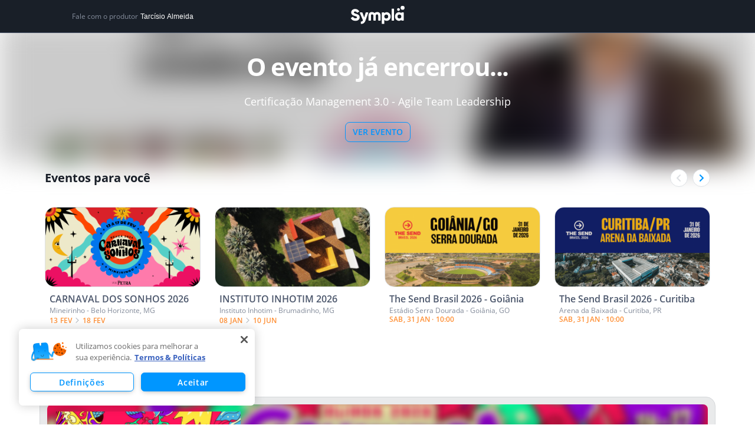

--- FILE ---
content_type: text/html; charset=utf-8
request_url: https://www.sympla.com.br/evento-online/certificacao-management-30---agile-team-leadership/1956578
body_size: 68927
content:
<!DOCTYPE html><html><head><meta charSet="utf-8"/><meta name="viewport" content="width=device-width"/><title>Certificação Management 3.0 - Agile Team Leadership - online - Sympla</title><meta name="description" content="Certificação Management 3.0 - Agile Team Leadership - online. Confira eventos e cursos online na Sympla!"/><link rel="canonical" href="https://www.sympla.com.br/evento/certificacao-management-3-0-agile-team-leadership/1956578"/><meta name="twitter:title" content="Certificação Management 3.0 - Agile Team Leadership"/><meta name="twitter:description" content="&lt;span id=&quot;docs-internal-guid-2508635a-7fff-c4b0-3753-0f6bcc2a9052&quot;&gt;&lt;div&gt;&lt;img src=&quot;https://images.sympla.com.br/634daa219ddf1.png&quot; style=&quot;width: 520px;&quot;&gt;&lt;br&gt;&lt;/div&gt;&lt;div&gt;&lt;br&gt;&lt;/div&gt;&lt;div&gt;&lt;span id=&quot;docs-internal-guid-2508635a-7fff-c4b0-3753-0f6bcc2a9052&quot;&gt;&lt;p style=&quot;margin-bottom: 0px; font-family: Roboto, sans-serif; border: 0px none; font-size: 2.073rem; font-style: inherit; font-weight: 600; padding: 0px; vertical-align: baseline; clear: both; color: var( --e-global-color-astglobalcolor7 ); line-height: 1.4; overflow-wrap: break-word;&quot;&gt;&lt;font color=&quot;#3984C6&quot;&gt;&lt;span id=&quot;docs-internal-guid-2508635a-7fff-c4b0-3753-0f6bcc2a9052&quot;&gt;100% online e ao vivo&lt;/span&gt;&lt;/font&gt;&lt;span id=&quot;docs-internal-guid-2508635a-7fff-c4b0-3753-0f6bcc2a9052&quot;&gt;&lt;span style=&quot;font-size: 14px;&quot;&gt;&lt;br&gt;&lt;/span&gt;&lt;/span&gt;&lt;/p&gt;&lt;p style=&quot;margin-bottom: 0px; font-family: Roboto, sans-serif; border: 0px none; font-size: 2.073rem; font-style: inherit; font-weight: 600; padding: 0px; vertical-align: baseline; clear: both; color: var( --e-global-color-astglobalcolor7 ); line-height: 1.4; overflow-wrap: break-word;&quot;&gt;&lt;span id=&quot;docs-internal-guid-2508635a-7fff-c4b0-3753-0f6bcc2a9052&quot;&gt;&lt;span style=&quot;font-size: 14px;&quot;&gt;&lt;br&gt;&lt;/span&gt;&lt;/span&gt;&lt;/p&gt;&lt;p style=&quot;margin-bottom: 0px; font-family: Roboto, sans-serif; border: 0px none; font-size: 2.073rem; font-style: inherit; font-weight: 600; padding: 0px; vertical-align: baseline; clear: both; color: var( --e-global-color-astglobalcolor7 ); line-height: 1.4; overflow-wrap: break-word;&quot;&gt;&lt;span id=&quot;docs-internal-guid-2508635a-7fff-c4b0-3753-0f6bcc2a9052&quot;&gt;&lt;span style=&quot;font-size: 14px;&quot;&gt;Atenção: Datas do Workshop&lt;/span&gt;&lt;/span&gt;&lt;/p&gt;&lt;/span&gt;18/09/2023: 19:00 - 23:00&lt;/div&gt;&lt;div&gt;19/09/2023: 19:00 - 23:00&lt;br&gt;&lt;/div&gt;&lt;div&gt;&lt;br&gt;&lt;/div&gt;&lt;div&gt;&lt;span style=&quot;letter-spacing: 0px;&quot;&gt;Saiba mais&amp;nbsp;&lt;/span&gt;&lt;a href=&quot;https://agileleaderacademy.com.br/certificacao-management-3-0-agile-team-leadership/&quot; target=&quot;_blank&quot;   rel=&quot;nofollow noopener noreferrer&quot;&gt;aqui&lt;/a&gt;.&lt;/div&gt;&lt;div&gt;&lt;span style=&quot;letter-spacing: 0px;&quot;&gt;&lt;br&gt;&lt;/span&gt;&lt;/div&gt;&lt;div&gt;&lt;span id=&quot;docs-internal-guid-2508635a-7fff-c4b0-3753-0f6bcc2a9052&quot;&gt;&lt;span style=&quot;font-weight: 700;&quot;&gt;&lt;a href=&quot;https://agileleaderacademy.com.br/newsletter/&quot; target=&quot;_blank&quot;   rel=&quot;nofollow noopener noreferrer&quot;&gt;&lt;span style=&quot;font-size: 18px;&quot;&gt;Assine aqui a Newsletter&lt;/span&gt;&lt;/a&gt;&lt;/span&gt;&lt;span style=&quot;letter-spacing: 0px;&quot;&gt;&amp;nbsp;do nosso Site e ganhe um cupom de desconto.&lt;/span&gt;&lt;/span&gt;&lt;span style=&quot;font-weight: 700;&quot;&gt;&lt;a href=&quot;https://agileleaderacademy.com.br/newsletter/&quot; target=&quot;_blank&quot;   rel=&quot;nofollow noopener noreferrer&quot;&gt;&lt;span style=&quot;font-size: 18px;&quot;&gt;&lt;/span&gt;&lt;/a&gt;&lt;/span&gt;&lt;span style=&quot;letter-spacing: 0px;&quot;&gt;&lt;br&gt;&lt;/span&gt;&lt;/div&gt;&lt;div&gt;&lt;span style=&quot;letter-spacing: 0px;&quot;&gt;&lt;br&gt;&lt;/span&gt;&lt;/div&gt;&lt;div&gt;&lt;span style=&quot;letter-spacing: 0px; font-size: 18px;&quot;&gt;&lt;span style=&quot;font-weight: 700;&quot;&gt;Sobre o Workshop:&lt;/span&gt;&lt;/span&gt;&lt;/div&gt;&lt;div&gt;&lt;br&gt;&lt;/div&gt;&lt;p&gt;Lidere e desenvolva equipes ágeis auto-organizadas para equipes de alto desempenho – com a mentalidade Management 3.0 e ferramentas tangíveis.&lt;/p&gt;&lt;p&gt;&lt;span style=&quot;letter-spacing: 0px;&quot;&gt;O que é preciso para construir uma equipe de alto desempenho? Com este workshop, que é uma continuação do workshop Management 3.0 Foundation, você poderá servir melhor sua equipe como líder, estabelecer as condições certas para a auto-organização e promover o crescimento tanto para os membros da equipe quanto para os equipe como um todo.&lt;/span&gt;&lt;br&gt;&lt;/p&gt;&lt;p&gt;&lt;span style=&quot;letter-spacing: 0px;&quot;&gt;Você será apresentado a uma ampla gama de ferramentas e práticas para experimentar com sua equipe: Você conhecerá a Matriz de Decisão em Equipe para promover a tomada de decisões em equipe e técnicas para dar e receber melhor feedback com base na confiança, um fator crucial alicerce de equipes de alto desempenho. Além disso, você desenvolverá um plano para criar mais diversão em sua equipe – para tornar a felicidade no trabalho a norma e não a exceção.&lt;/span&gt;&lt;br&gt;&lt;/p&gt;&lt;p&gt;&lt;span style=&quot;letter-spacing: 0px;&quot;&gt;Aprenda sobre management 3.0 e liderança de equipes ágeis com um Facilitador com&amp;nbsp; grande experiência de mercado em um treinamento de 8h de duração. Os tópicos deste workshop serão interessantes para líderes de equipe, gerentes, gerentes de mudança, agile coaches, scrum masters, gerentes de projeto, especialistas em RH e diretores que trabalham em ambientes ágeis e desejam melhorar suas habilidades de liderança.&lt;/span&gt;&lt;br&gt;&lt;/p&gt;&lt;div&gt;&lt;span style=&quot;letter-spacing: 0px;&quot;&gt;&lt;br&gt;&lt;/span&gt;&lt;/div&gt;&lt;div&gt;&lt;span style=&quot;letter-spacing: 0px;&quot;&gt;&lt;span style=&quot;font-weight: 700;&quot;&gt;O que você irá aprender:&lt;/span&gt;&lt;/span&gt;&lt;/div&gt;&lt;div&gt;&lt;span style=&quot;letter-spacing: 0px;&quot;&gt;&lt;span style=&quot;font-weight: 700;&quot;&gt;&lt;br&gt;&lt;/span&gt;&lt;/span&gt;&lt;/div&gt;&lt;div&gt;&lt;div&gt;&lt;u style=&quot;letter-spacing: 0px; font-weight: 700;&quot;&gt;&lt;span style=&quot;font-size: 18px;&quot;&gt;Times&lt;/span&gt;&lt;/u&gt;&lt;br&gt;&lt;/div&gt;&lt;div&gt;&lt;p&gt;O que você verá neste módulo:&lt;/p&gt;&lt;/div&gt;&lt;div&gt;&lt;ul&gt;&lt;li style=&quot;border: 0px; margin: 0px; padding: 0px; vertical-align: baseline;&quot;&gt;&lt;span style=&quot;font-size: 15px;&quot;&gt;Entenda por que as equipes estão se tornando os blocos de construção das organizações modernas.&lt;/span&gt;&lt;/li&gt;&lt;li style=&quot;border: 0px; margin: 0px; padding: 0px; vertical-align: baseline;&quot;&gt;&lt;span style=&quot;font-size: 15px;&quot;&gt;A definição de um time: considerá-los parte da equipe, precisar uns dos outros, objetivos comuns, responsáveis em conjunto.&lt;/span&gt;&lt;/li&gt;&lt;li style=&quot;border: 0px; margin: 0px; padding: 0px; vertical-align: baseline;&quot;&gt;&lt;span style=&quot;font-size: 15px;&quot;&gt;O tamanho ideal para uma equipe de trabalho.&lt;/span&gt;&lt;/li&gt;&lt;li style=&quot;border: 0px; margin: 0px; padding: 0px; vertical-align: baseline;&quot;&gt;&lt;span style=&quot;font-size: 15px;&quot;&gt;A definição de diversidade de equipe e como ela pode apoiar uma equipe.&lt;/span&gt;&lt;/li&gt;&lt;li style=&quot;border: 0px; margin: 0px; padding: 0px; vertical-align: baseline;&quot;&gt;&lt;span style=&quot;font-size: 15px;&quot;&gt;Os prós e contras da diversidade em uma equipe e como apoiar a diversidade.&lt;/span&gt;&lt;/li&gt;&lt;li style=&quot;border: 0px; margin: 0px; padding: 0px; vertical-align: baseline;&quot;&gt;&lt;span style=&quot;font-size: 15px;&quot;&gt;Os seis componentes-chave para equipes de sucesso: conflitos, clareza, confiança, impacto, confiabilidade e resultados.&lt;/span&gt;&lt;/li&gt;&lt;li style=&quot;border: 0px; margin: 0px; padding: 0px; vertical-align: baseline;&quot;&gt;&lt;span style=&quot;font-size: 15px;&quot;&gt;Entenda os cinco modelos de decisão da equipe: um, maioria, alguns, todos e aleatório.&lt;/span&gt;&lt;/li&gt;&lt;li style=&quot;border: 0px; margin: 0px; padding: 0px; vertical-align: baseline;&quot;&gt;&lt;span style=&quot;font-size: 15px;&quot;&gt;Entenda como os gerentes ou líderes podem ajudar uma equipe a se tornar auto-organizada usando a Matriz de Decisão da Equipe e o Cartão de Decisão da Equipe.&lt;/span&gt;&lt;/li&gt;&lt;/ul&gt;&lt;p style=&quot;margin-bottom: 0px; border: 0px; font-size: 15px; font-style: inherit; font-weight: inherit; padding: 0px; vertical-align: baseline;&quot;&gt;&lt;br&gt;&lt;/p&gt;&lt;p&gt;&lt;span style=&quot;font-weight: 700;&quot;&gt;&lt;u&gt;&lt;span style=&quot;font-size: 18px;&quot;&gt;Indivíduos e Interações&lt;/span&gt;&lt;/u&gt;&lt;/span&gt;&lt;/p&gt;&lt;p&gt;O que você verá neste módulo:&lt;/p&gt;&lt;ul&gt;&lt;li&gt;As organizações são, no final, sobre pessoas e as relações entre elas.&lt;/li&gt;&lt;li&gt;Uma definição de diversidade, diferentes componentes que compõem a diversidade.&lt;/li&gt;&lt;li&gt;As vantagens da diversidade.&lt;/li&gt;&lt;li&gt;A importância de criar conexões entre as pessoas como gestor ou líder.&lt;/li&gt;&lt;li&gt;A diferença entre limites dentro de uma equipe e entre equipes.&lt;/li&gt;&lt;li&gt;Atividades e práticas para alcançar mais proximidade dentro dos limites e alcançar a compreensão além dos limites.&lt;/li&gt;&lt;li&gt;Como usar o Personal map para aumentar as conexões entre os membros da equipe e as equipes.&lt;/li&gt;&lt;/ul&gt;&lt;p style=&quot;margin-bottom: 0px; border: 0px; font-size: 15px; font-style: inherit; font-weight: inherit; padding: 0px; vertical-align: baseline;&quot;&gt;&lt;br&gt;&lt;/p&gt;&lt;div&gt;&lt;p&gt;&lt;span style=&quot;font-weight: 700;&quot;&gt;&lt;u&gt;&lt;span style=&quot;font-size: 18px;&quot;&gt;Melhor Feedback&lt;/span&gt;&lt;/u&gt;&lt;/span&gt;&lt;/p&gt;&lt;p&gt;O que você verá neste módulo:&lt;/p&gt;&lt;ul&gt;&lt;li&gt;Razões pelas quais o feedback é importante.&lt;/li&gt;&lt;li&gt;Por que o feedback sanduíche não deve ser usado ao dar feedback.&lt;/li&gt;&lt;li&gt;Entenda os cinco ingredientes do Feedback Wrap e como usá-lo.&lt;/li&gt;&lt;li&gt;Como os Kudo Cards e Kudo Walls podem ajudá-lo a implementar uma cultura de feedback.&lt;/li&gt;&lt;li&gt;Como configurar e usar a prática do Jantar de Feedback 360°.&lt;/li&gt;&lt;li&gt;Entenda o poder de algo apenas dizendo: Obrigado!&lt;/li&gt;&lt;/ul&gt;&lt;p&gt;&lt;u style=&quot;font-weight: 700; letter-spacing: 0px;&quot;&gt;&lt;span style=&quot;font-size: 18px;&quot;&gt;&lt;br&gt;&lt;/span&gt;&lt;/u&gt;&lt;/p&gt;&lt;p&gt;&lt;u style=&quot;font-weight: 700; letter-spacing: 0px;&quot;&gt;&lt;span style=&quot;font-size: 18px;&quot;&gt;Felicidade dos Profissionais&lt;/span&gt;&lt;/u&gt;&lt;br&gt;&lt;/p&gt;&lt;p&gt;O que você verá neste módulo:&lt;/p&gt;&lt;ul&gt;&lt;li style=&quot;border: 0px; font-size: 15px; font-style: inherit; font-weight: inherit; margin: 0px; padding: 0px; vertical-align: baseline;&quot;&gt;A diferença entre profissionais engajados e profissionais felizes. O&lt;br&gt;que acontece quando um profissional está engajado, mas não feliz, e o que acontecerá se um profissional estiver feliz, mas não engajado?&lt;/li&gt;&lt;li style=&quot;border: 0px; font-size: 15px; font-style: inherit; font-weight: inherit; margin: 0px; padding: 0px; vertical-align: baseline;&quot;&gt;Em um sistema Management 3.0, acreditamos que profissionais felizes conseguem mais e melhor no final.&lt;/li&gt;&lt;li style=&quot;border: 0px; font-size: 15px; font-style: inherit; font-weight: inherit; margin: 0px; padding: 0px; vertical-align: baseline;&quot;&gt;Os 12 Passos para a Felicidade. E ser capaz de explicar as diferentes etapas.&lt;/li&gt;&lt;li style=&quot;border: 0px; font-size: 15px; font-style: inherit; font-weight: inherit; margin: 0px; padding: 0px; vertical-align: baseline;&quot;&gt;Pelo menos uma atividade para cada etapa que você pode implementar para apoiar a felicidade em uma organização.&lt;/li&gt;&lt;li style=&quot;border: 0px; font-size: 15px; font-style: inherit; font-weight: inherit; margin: 0px; padding: 0px; vertical-align: baseline;&quot;&gt;Como montar um sistema relacionado aos 12 Passos para a Felicidade, para permitir que as pessoas se administrem.&lt;/li&gt;&lt;li style=&quot;border: 0px; font-size: 15px; font-style: inherit; font-weight: inherit; margin: 0px; padding: 0px; vertical-align: baseline;&quot;&gt;Pelo menos duas ferramentas para medir a felicidade dos colegas de trabalho.&lt;/li&gt;&lt;/ul&gt;&lt;/div&gt;&lt;/div&gt;&lt;/div&gt;&lt;div&gt;&lt;br&gt;&lt;/div&gt;&lt;div&gt;Veja com mais detalhes o conteúdo &amp;nbsp;&lt;a href=&quot;https://agileleaderacademy.com.br/certificacao-management-3-0-agile-team-leadership/&quot; target=&quot;_blank&quot;   rel=&quot;nofollow noopener noreferrer&quot;&gt;aqui&lt;/a&gt;.&lt;br&gt;&lt;/div&gt;&lt;div&gt;&lt;br&gt;&lt;/div&gt;&lt;div&gt;&lt;div&gt;&lt;font color=&quot;#085294&quot;&gt;&lt;span style=&quot;font-size: 18px;&quot;&gt;&lt;span style=&quot;font-weight: 700;&quot;&gt;Conheça os treinamentos:&lt;br&gt;&lt;/span&gt;&lt;/span&gt;&lt;/font&gt;&lt;a href=&quot;https://agileleaderacademy.com.br/certificacao-management-3-0-foundation-workshop/&quot; target=&quot;_blank&quot;   rel=&quot;nofollow noopener noreferrer&quot;&gt;&lt;span style=&quot;font-size: 18px;&quot;&gt;Management 3.0 - Foundation  Workshop&lt;/span&gt;&lt;/a&gt;&amp;nbsp;(Certificação inicial do Management 3.0 e pré-requisito para o Agile Team Leadership)&lt;font color=&quot;#085294&quot;&gt;&lt;span style=&quot;font-size: 18px;&quot;&gt;&lt;span style=&quot;font-weight: 700;&quot;&gt;&lt;br&gt;&lt;/span&gt;&lt;/span&gt;&lt;/font&gt;&lt;/div&gt;&lt;div&gt;&lt;a href=&quot;https://agileleaderacademy.com.br/metricas-e-okr-2/&quot; target=&quot;_blank&quot;   rel=&quot;nofollow noopener noreferrer&quot;&gt;&lt;span style=&quot;font-size: 18px;&quot;&gt;Métricas e OKR + Aprofundamento em OKR&lt;/span&gt;&lt;/a&gt;&lt;/div&gt;&lt;div&gt;&lt;a href=&quot;https://agileleaderacademy.com.br/metricas-e-okr-2/&quot; target=&quot;_blank&quot;   rel=&quot;nofollow noopener noreferrer&quot;&gt;&lt;span style=&quot;font-size: 18px;&quot;&gt;&lt;br&gt;&lt;/span&gt;&lt;/a&gt;&lt;/div&gt;&lt;/div&gt;&lt;div&gt;&lt;font color=&quot;#085294&quot;&gt;&lt;span style=&quot;font-size: 18px;&quot;&gt;&lt;span style=&quot;font-weight: 700; font-size: 18px;&quot;&gt;Confi&lt;/span&gt;&lt;b&gt;&lt;span style=&quot;font-size: 18px;&quot;&gt;ra&lt;/span&gt;&lt;span style=&quot;font-size: 18px;&quot;&gt;&amp;nbsp;&lt;/span&gt;&lt;/b&gt;&lt;/span&gt;&lt;/font&gt;&lt;a href=&quot;https://agileleaderacademy.com.br/treinamentos/&quot; target=&quot;_blank&quot;   rel=&quot;nofollow noopener noreferrer&quot;&gt;&lt;b&gt;&lt;span style=&quot;font-size: 18px;&quot;&gt;aqui&lt;/span&gt;&lt;/b&gt;&lt;/a&gt;&lt;b&gt;&lt;font color=&quot;#085294&quot;&gt;&lt;span style=&quot;font-size: 18px;&quot;&gt;&lt;span style=&quot;font-size: 18px;&quot;&gt;&amp;nbsp;&lt;/span&gt;&lt;span style=&quot;font-size: 18px;&quot;&gt;todos os&lt;/span&gt;&lt;span style=&quot;font-size: 18px;&quot;&gt;&amp;nbsp;&lt;/span&gt;&lt;span style=&quot;font-size: 18px;&quot;&gt;treina&lt;/span&gt;&lt;span style=&quot;font-size: 18px;&quot;&gt;mentos da Agile Leader Academy&lt;/span&gt;&lt;/span&gt;&lt;/font&gt;&lt;/b&gt;&lt;br&gt;&lt;/div&gt;&lt;div&gt;&lt;br&gt;&lt;/div&gt;&lt;div&gt;&lt;span style=&quot;font-weight: 700;&quot;&gt;Certificado:&lt;/span&gt;&lt;/div&gt;&lt;div&gt;&lt;br&gt;&lt;/div&gt;&lt;div&gt;Ao final de desse Workshop todos os participantes receberão um certificado internacional do Management 3.0.&lt;/div&gt;&lt;div&gt;&lt;br&gt;&lt;/div&gt;&lt;div&gt;&lt;img src=&quot;https://images.sympla.com.br/634cc84300e97.png&quot; style=&quot;width: 300px;&quot;&gt;&lt;/div&gt;&lt;div&gt;&lt;br&gt;&lt;/div&gt;&lt;div&gt;&lt;br&gt;&lt;/div&gt;&lt;div&gt;&lt;br&gt;&lt;/div&gt;&lt;div&gt;OBS: Caso a turma não atinja o quórum mínimo de 10 participantes, este evento estará sujeito a remarcação.&lt;br&gt;&lt;/div&gt;&lt;div&gt;&lt;br&gt;&lt;/div&gt;&lt;div&gt;&lt;br&gt;&lt;/div&gt;&lt;div&gt;&lt;br&gt;&lt;/div&gt;&lt;div&gt;&lt;br&gt;&lt;/div&gt;&lt;h3 class=&quot;elementor-heading-title elementor-size-default&quot; style=&quot;font-family: Roboto, sans-serif; font-weight: 600; line-height: 1.4; margin: 0px; font-size: 2.073rem; color: var( --e-global-color-astglobalcolor7 ); font-style: inherit; text-align: center; border: 0px; padding: 0px; vertical-align: baseline; clear: both; overflow-wrap: break-word;&quot;&gt;Facilitador&lt;/h3&gt;&lt;h3 class=&quot;elementor-heading-title elementor-size-default&quot; style=&quot;font-family: Roboto, sans-serif; font-weight: 600; line-height: 1.4; margin: 0px; font-size: 2.073rem; color: var( --e-global-color-astglobalcolor7 ); font-style: inherit; text-align: center; border: 0px; padding: 0px; vertical-align: baseline; clear: both; overflow-wrap: break-word;&quot;&gt;&lt;img src=&quot;https://agileleaderacademy.com.br/wp-content/uploads/2022/02/Tarcisio-Almeida5-300x250.png&quot; class=&quot;attachment-medium size-medium&quot; alt=&quot;Tarcísio Almeida5&quot; style=&quot;border-width: initial; border-style: none; background-color: transparent; color: rgb(75, 79, 88); font-family: -apple-system, BlinkMacSystemFont, &amp;quot;Segoe UI&amp;quot;, Roboto, Oxygen-Sans, Ubuntu, Cantarell, &amp;quot;Helvetica Neue&amp;quot;, sans-serif; font-size: 15px; font-style: inherit; font-weight: var( --e-global-typography-primary-font-weight ); letter-spacing: 0px; height: auto; max-width: 100%; border-radius: 0px; box-shadow: none; display: inline-block; filter: brightness(116%) contrast(86%) saturate(103%) blur(0.2px) hue-rotate(0deg); float: none;&quot; width=&quot;300&quot; height=&quot;250&quot;&gt;&lt;span style=&quot;color: var( --e-global-color-astglobalcolor7 ); font-family: var( --e-global-typography-primary-font-family ), Sans-serif; font-size: 1.2rem; font-style: inherit; font-weight: var( --e-global-typography-primary-font-weight ); letter-spacing: 0px;&quot;&gt;&lt;br&gt;&lt;/span&gt;&lt;/h3&gt;&lt;h3 class=&quot;elementor-heading-title elementor-size-default&quot; style=&quot;font-family: Roboto, sans-serif; font-weight: 600; line-height: 1.4; margin: 0px; font-size: 2.073rem; color: var( --e-global-color-astglobalcolor7 ); font-style: inherit; text-align: center; border: 0px; padding: 0px; vertical-align: baseline; clear: both; overflow-wrap: break-word;&quot;&gt;&lt;span style=&quot;color: var( --e-global-color-astglobalcolor7 ); font-family: var( --e-global-typography-primary-font-family ), Sans-serif; font-size: 1.2rem; font-style: inherit; font-weight: var( --e-global-typography-primary-font-weight ); letter-spacing: 0px;&quot;&gt;Tarcísio Almeida&lt;/span&gt;&lt;/h3&gt;&lt;h3 class=&quot;elementor-heading-title elementor-size-default&quot; style=&quot;font-family: Roboto, sans-serif; font-weight: 600; line-height: 1.4; margin: 0px; font-size: 2.073rem; color: var( --e-global-color-astglobalcolor7 ); font-style: inherit; text-align: center; border: 0px; padding: 0px; vertical-align: baseline; clear: both; overflow-wrap: break-word;&quot;&gt;&amp;nbsp; &amp;nbsp;&amp;nbsp;&lt;a href=&quot;https://management30.com/facilitators/about/?trainer=4958&quot; target=&quot;_blank&quot; style=&quot;background-color: rgb(255, 255, 255); font-family: var( --e-global-typography-primary-font-family ), Sans-serif; font-style: inherit; font-weight: var( --e-global-typography-primary-font-weight ); letter-spacing: 0px; font-size: 1.2rem;&quot;   rel=&quot;nofollow noopener noreferrer&quot;&gt;&lt;img src=&quot;https://images.sympla.com.br/621d92f34f5b8.png&quot; style=&quot;width: 115.331px; height: 103.432px;&quot;&gt;&lt;/a&gt;&lt;a href=&quot;https://certification.scrumalliance.org/accounts/1185684-tarcisio-almeida/certifications/1362645-csm&quot; target=&quot;_blank&quot;   rel=&quot;nofollow noopener noreferrer&quot;&gt;&lt;img src=&quot;https://images.sympla.com.br/621d93c3ee618.png&quot; style=&quot;color: var( --e-global-color-astglobalcolor7 ); font-family: var( --e-global-typography-primary-font-family ), Sans-serif; font-style: inherit; font-weight: var( --e-global-typography-primary-font-weight ); letter-spacing: 0px; font-size: 1.2rem; width: 114.278px; height: 102.488px;&quot;&gt;&lt;/a&gt;&lt;span style=&quot;color: var( --e-global-color-astglobalcolor7 ); font-family: var( --e-global-typography-primary-font-family ), Sans-serif; font-style: inherit; font-weight: var( --e-global-typography-primary-font-weight ); letter-spacing: 0px; font-size: 1.2rem;&quot;&gt;&amp;nbsp; &amp;nbsp;&amp;nbsp;&lt;/span&gt;&lt;span style=&quot;color: var( --e-global-color-astglobalcolor7 ); font-family: var( --e-global-typography-primary-font-family ), Sans-serif; font-style: inherit; font-weight: var( --e-global-typography-primary-font-weight ); letter-spacing: 0px; font-size: 1.2rem;&quot;&gt;&amp;nbsp;&lt;/span&gt;&lt;span style=&quot;color: var( --e-global-color-astglobalcolor7 ); font-family: var( --e-global-typography-primary-font-family ), Sans-serif; font-style: inherit; font-weight: var( --e-global-typography-primary-font-weight ); letter-spacing: 0px; font-size: 1.2rem;&quot;&gt;&amp;nbsp;&lt;/span&gt;&lt;/h3&gt;&lt;h3 class=&quot;elementor-heading-title elementor-size-default&quot; style=&quot;font-family: Roboto, sans-serif; line-height: 1.4; margin: 0px; color: var( --e-global-color-astglobalcolor7 ); font-style: inherit; text-align: center; border: 0px; padding: 0px; vertical-align: baseline; clear: both; overflow-wrap: break-word;&quot;&gt;&lt;a href=&quot;https://www.linkedin.com/in/tarcisio-almeida/&quot; target=&quot;_blank&quot;   rel=&quot;nofollow noopener noreferrer&quot;&gt;&lt;span style=&quot;font-size: 12px;&quot;&gt;Página LinkedIn&lt;/span&gt;&lt;/a&gt;&lt;span style=&quot;font-size: 14px;&quot;&gt;&amp;nbsp;/&amp;nbsp;&lt;/span&gt;&lt;a href=&quot;https://agileleaderacademy.com.br/&quot; target=&quot;_blank&quot;   rel=&quot;nofollow noopener noreferrer&quot;&gt;&lt;span style=&quot;font-size: 14px;&quot;&gt;site&lt;/span&gt;&lt;/a&gt;&lt;span style=&quot;font-size: 14px;&quot;&gt;&amp;nbsp;&lt;/span&gt;&lt;/h3&gt;&lt;h3 class=&quot;elementor-heading-title elementor-size-default&quot; style=&quot;font-family: Roboto, sans-serif; line-height: 1.4; margin: 0px; color: var( --e-global-color-astglobalcolor7 ); font-style: inherit; text-align: center; border: 0px; padding: 0px; vertical-align: baseline; clear: both; overflow-wrap: break-word;&quot;&gt;&lt;div style=&quot;text-align: center; font-family: &amp;quot;Open Sans&amp;quot;, Roboto, &amp;quot;Helvetica Neue&amp;quot;, Helvetica, Arial, sans-serif; font-size: 14px;&quot;&gt;&lt;span style=&quot;font-size: 18px;&quot;&gt;Facilitador Oficial de MGT 3.0&lt;/span&gt;&lt;/div&gt;&lt;div style=&quot;text-align: center; font-family: &amp;quot;Open Sans&amp;quot;, Roboto, &amp;quot;Helvetica Neue&amp;quot;, Helvetica, Arial, sans-serif; font-size: 14px;&quot;&gt;&lt;span style=&quot;font-size: 18px;&quot;&gt;&lt;br&gt;&lt;/span&gt;&lt;/div&gt;&lt;div style=&quot;text-align: center; font-family: &amp;quot;Open Sans&amp;quot;, Roboto, &amp;quot;Helvetica Neue&amp;quot;, Helvetica, Arial, sans-serif; font-size: 14px;&quot;&gt;&lt;span style=&quot;font-size: 18px;&quot;&gt;Como facilitador oficial de Management 3.0 Tarcísio atua como líder de equipes ágeis a mais de 5 anos no mercado e possui mais de 10 anos de experiência atuando em empresas de Tecnologia em ambientes inovadores e complexos.&lt;/span&gt;&lt;/div&gt;&lt;div style=&quot;text-align: center; font-family: &amp;quot;Open Sans&amp;quot;, Roboto, &amp;quot;Helvetica Neue&amp;quot;, Helvetica, Arial, sans-serif; font-size: 14px;&quot;&gt;&lt;br&gt;&lt;/div&gt;&lt;div style=&quot;text-align: center; font-family: &amp;quot;Open Sans&amp;quot;, Roboto, &amp;quot;Helvetica Neue&amp;quot;, Helvetica, Arial, sans-serif; font-size: 14px;&quot;&gt;&lt;span style=&quot;font-size: 18px;&quot;&gt;É apaixonado por tecnologia, gestão de pessoas e ajudar a desenvolve-las, sendo esse último o seu propósito, o cumprindo tanto no seu dia a dia liderando equipes, quanto nos Workshops de Management 3.0&lt;/span&gt;&lt;/div&gt;&lt;div style=&quot;text-align: center; font-family: &amp;quot;Open Sans&amp;quot;, Roboto, &amp;quot;Helvetica Neue&amp;quot;, Helvetica, Arial, sans-serif; font-size: 14px;&quot;&gt;&lt;span style=&quot;font-size: 18px;&quot;&gt;&lt;br&gt;&lt;/span&gt;&lt;/div&gt;&lt;div style=&quot;text-align: center; font-family: &amp;quot;Open Sans&amp;quot;, Roboto, &amp;quot;Helvetica Neue&amp;quot;, Helvetica, Arial, sans-serif; font-size: 14px;&quot;&gt;&lt;br&gt;&lt;/div&gt;&lt;/h3&gt;&lt;h3 class=&quot;elementor-heading-title elementor-size-default&quot; style=&quot;font-family: Roboto, sans-serif; font-weight: 600; line-height: 1.4; margin: 0px; font-size: 2.073rem; color: var( --e-global-color-astglobalcolor2 ); border: 0px; padding: 0px; vertical-align: baseline; clear: both; overflow-wrap: break-word; text-align: center; background-color: rgb(245, 245, 245);&quot;&gt;Perguntas frequentes&lt;/h3&gt;&lt;h3 class=&quot;elementor-heading-title elementor-size-default&quot; style=&quot;font-family: Roboto, sans-serif; line-height: 1.4; margin: 0px; font-size: 2.073rem; font-style: inherit; text-align: center; border: 0px; padding: 0px; vertical-align: baseline; clear: both; overflow-wrap: break-word;&quot;&gt;&lt;p style=&quot;margin-bottom: 1.6em; color: rgb(75, 79, 88); font-weight: inherit; font-size: 15px; font-style: inherit; background-color: rgb(245, 245, 245); border: 0px; padding: 0px; vertical-align: baseline; overflow-wrap: break-word;&quot;&gt;&lt;span style=&quot;font-size: 16.5px; font-style: inherit; font-weight: inherit; color: var( --e-global-color-text ); letter-spacing: 0px;&quot;&gt;&lt;br&gt;&lt;/span&gt;&lt;/p&gt;&lt;div id=&quot;como-acesso-s-aulas&quot; class=&quot;elementor-tab-title eael-accordion-header show active&quot; tabindex=&quot;9661&quot; data-tab=&quot;1&quot; role=&quot;tab&quot; aria-controls=&quot;elementor-tab-content-9661&quot; style=&quot;display: flex; font-weight: 600; padding: 15px; border: 1px solid rgba(0, 0, 0, 0.02); font-size: 15px; line-height: 1; transition: all 0.3s ease-in-out 0s; -webkit-box-pack: justify; justify-content: space-between; -webkit-box-align: center; align-items: center; cursor: pointer; font-family: -apple-system, BlinkMacSystemFont, &amp;quot;Segoe UI&amp;quot;, Roboto, Oxygen-Sans, Ubuntu, Cantarell, &amp;quot;Helvetica Neue&amp;quot;, sans-serif;&quot;&gt;&lt;span class=&quot;eael-accordion-tab-title&quot; style=&quot;margin: 0px; -webkit-box-flex: 1; flex-grow: 1; font-size: 18px;&quot;&gt;&lt;font color=&quot;#000000&quot;&gt;Como acesso às aulas?&lt;/font&gt;&lt;/span&gt;&lt;/div&gt;&lt;div id=&quot;elementor-tab-content-9661&quot; class=&quot;eael-accordion-content clearfix&quot; data-tab=&quot;1&quot; role=&quot;tabpanel&quot; aria-labelledby=&quot;como-acesso-s-aulas&quot; style=&quot;color: rgb(51, 51, 51); border: 1px solid rgb(238, 238, 238); padding: 0px; font-size: 1.1rem; line-height: 1.7; margin: 20px 0px; font-family: -apple-system, BlinkMacSystemFont, &amp;quot;Segoe UI&amp;quot;, Roboto, Oxygen-Sans, Ubuntu, Cantarell, &amp;quot;Helvetica Neue&amp;quot;, sans-serif; text-align: start; background-color: rgb(245, 245, 245);&quot;&gt;&lt;ul style=&quot;margin-right: 0px; margin-bottom: 1.5em; margin-left: 20px; border: 0px; font-size: 16.5px; font-style: inherit; font-weight: inherit; padding: 0px; vertical-align: baseline; list-style-position: initial; list-style-image: initial; overflow-wrap: break-word;&quot;&gt;&lt;li style=&quot;border: 0px; font-style: inherit; font-weight: inherit; margin: 0px; padding: 0px; vertical-align: baseline;&quot;&gt;Após se inscrever, você receberá um e-mail com todas as informações que precisa para participar do Workshop.&lt;/li&gt;&lt;li style=&quot;border: 0px; font-style: inherit; font-weight: inherit; margin: 0px; padding: 0px; vertical-align: baseline;&quot;&gt;As aulas acontecem pela ferramenta Zoom, que oferece ótimos recursos para aulas bem dinâmicas e interativas.&lt;/li&gt;&lt;/ul&gt;&lt;/div&gt;&lt;div id=&quot;como-tenho-acesso-ao-material-do-workshop&quot; class=&quot;elementor-tab-title eael-accordion-header show active&quot; tabindex=&quot;9662&quot; data-tab=&quot;2&quot; role=&quot;tab&quot; aria-controls=&quot;elementor-tab-content-9662&quot; style=&quot;display: flex; font-weight: 600; padding: 15px; border: 1px solid rgba(0, 0, 0, 0.02); font-size: 15px; line-height: 1; transition: all 0.3s ease-in-out 0s; -webkit-box-pack: justify; justify-content: space-between; -webkit-box-align: center; align-items: center; cursor: pointer; font-family: -apple-system, BlinkMacSystemFont, &amp;quot;Segoe UI&amp;quot;, Roboto, Oxygen-Sans, Ubuntu, Cantarell, &amp;quot;Helvetica Neue&amp;quot;, sans-serif;&quot;&gt;&lt;span class=&quot;eael-accordion-tab-title&quot; style=&quot;margin: 0px; -webkit-box-flex: 1; flex-grow: 1; font-size: 18px;&quot;&gt;&lt;font color=&quot;#000000&quot;&gt;Como tenho acesso ao material do Workshop?&lt;/font&gt;&lt;/span&gt;&lt;/div&gt;&lt;div id=&quot;elementor-tab-content-9662&quot; class=&quot;eael-accordion-content clearfix&quot; data-tab=&quot;2&quot; role=&quot;tabpanel&quot; aria-labelledby=&quot;como-tenho-acesso-ao-material-do-workshop&quot; style=&quot;border: 1px solid rgb(238, 238, 238); padding: 0px; font-size: 1.1rem; line-height: 1.7; margin: 20px 0px; font-family: -apple-system, BlinkMacSystemFont, &amp;quot;Segoe UI&amp;quot;, Roboto, Oxygen-Sans, Ubuntu, Cantarell, &amp;quot;Helvetica Neue&amp;quot;, sans-serif; text-align: start;&quot;&gt;&lt;ul style=&quot;margin-right: 0px; margin-bottom: 1.5em; margin-left: 20px; border: 0px; font-size: 16.5px; font-style: inherit; font-weight: inherit; padding: 0px; vertical-align: baseline; list-style-position: initial; list-style-image: initial; overflow-wrap: break-word;&quot;&gt;&lt;li style=&quot;border: 0px; font-style: inherit; font-weight: inherit; margin: 0px; padding: 0px; vertical-align: baseline;&quot;&gt;O material e a orientação sobre as ferramentas que serão usadas no treinamento serão enviados até 24h horas antes do início do treinamento.&lt;/li&gt;&lt;li style=&quot;background-color: rgb(245, 245, 245); color: rgb(51, 51, 51); border: 0px; font-style: inherit; font-weight: inherit; margin: 0px; padding: 0px; vertical-align: baseline;&quot;&gt;Quanto ao material usado na apresentação pelo facilitador, será enviado após o treinamento para todos os alunos participantes.&lt;/li&gt;&lt;/ul&gt;&lt;/div&gt;&lt;div id=&quot;terei-que-fazer-prova-para-receber-o-certificado&quot; class=&quot;elementor-tab-title eael-accordion-header show active&quot; tabindex=&quot;9663&quot; data-tab=&quot;3&quot; role=&quot;tab&quot; aria-controls=&quot;elementor-tab-content-9663&quot; style=&quot;display: flex; font-weight: 600; padding: 15px; border: 1px solid rgba(0, 0, 0, 0.02); font-size: 15px; line-height: 1; transition: all 0.3s ease-in-out 0s; -webkit-box-pack: justify; justify-content: space-between; -webkit-box-align: center; align-items: center; cursor: pointer; font-family: -apple-system, BlinkMacSystemFont, &amp;quot;Segoe UI&amp;quot;, Roboto, Oxygen-Sans, Ubuntu, Cantarell, &amp;quot;Helvetica Neue&amp;quot;, sans-serif;&quot;&gt;&lt;span class=&quot;eael-accordion-tab-title&quot; style=&quot;margin: 0px; -webkit-box-flex: 1; flex-grow: 1; font-size: 18px;&quot;&gt;&lt;font color=&quot;#000000&quot;&gt;Terei que fazer prova para receber o certificado?&lt;/font&gt;&lt;/span&gt;&lt;/div&gt;&lt;div id=&quot;elementor-tab-content-9663&quot; class=&quot;eael-accordion-content clearfix&quot; data-tab=&quot;3&quot; role=&quot;tabpanel&quot; aria-labelledby=&quot;terei-que-fazer-prova-para-receber-o-certificado&quot; style=&quot;border: 1px solid rgb(238, 238, 238); padding: 0px; font-size: 1.1rem; line-height: 1.7; margin: 20px 0px; font-family: -apple-system, BlinkMacSystemFont, &amp;quot;Segoe UI&amp;quot;, Roboto, Oxygen-Sans, Ubuntu, Cantarell, &amp;quot;Helvetica Neue&amp;quot;, sans-serif; text-align: start;&quot;&gt;&lt;ul style=&quot;margin-right: 0px; margin-bottom: 1.5em; margin-left: 20px; border: 0px; font-size: 16.5px; font-style: inherit; font-weight: inherit; padding: 0px; vertical-align: baseline; list-style-position: initial; list-style-image: initial; overflow-wrap: break-word;&quot;&gt;&lt;li style=&quot;border: 0px; font-style: inherit; font-weight: inherit; margin: 0px; padding: 0px; vertical-align: baseline;&quot;&gt;Não, você não precisa realizar prova para receber sua certificação internacional Management3.0.&lt;/li&gt;&lt;li style=&quot;background-color: rgb(245, 245, 245); color: rgb(51, 51, 51); border: 0px; font-style: inherit; font-weight: inherit; margin: 0px; padding: 0px; vertical-align: baseline;&quot;&gt;Para obter sua certificação, você só precisa assistir às aulas no período do treinamento, participar de forma efetiva e responder à avaliação do workshop após finaliza-lo.&lt;/li&gt;&lt;/ul&gt;&lt;/div&gt;&lt;div id=&quot;como-so-as-aulas&quot; class=&quot;elementor-tab-title eael-accordion-header show active&quot; tabindex=&quot;9664&quot; data-tab=&quot;4&quot; role=&quot;tab&quot; aria-controls=&quot;elementor-tab-content-9664&quot; style=&quot;display: flex; font-weight: 600; padding: 15px; border: 1px solid rgba(0, 0, 0, 0.02); font-size: 15px; line-height: 1; transition: all 0.3s ease-in-out 0s; -webkit-box-pack: justify; justify-content: space-between; -webkit-box-align: center; align-items: center; cursor: pointer; font-family: -apple-system, BlinkMacSystemFont, &amp;quot;Segoe UI&amp;quot;, Roboto, Oxygen-Sans, Ubuntu, Cantarell, &amp;quot;Helvetica Neue&amp;quot;, sans-serif;&quot;&gt;&lt;span class=&quot;eael-accordion-tab-title&quot; style=&quot;margin: 0px; -webkit-box-flex: 1; flex-grow: 1; font-size: 18px;&quot;&gt;&lt;font color=&quot;#000000&quot;&gt;Como são as aulas?&lt;/font&gt;&lt;/span&gt;&lt;/div&gt;&lt;div id=&quot;elementor-tab-content-9664&quot; class=&quot;eael-accordion-content clearfix&quot; data-tab=&quot;4&quot; role=&quot;tabpanel&quot; aria-labelledby=&quot;como-so-as-aulas&quot; style=&quot;border: 1px solid rgb(238, 238, 238); padding: 0px; font-size: 1.1rem; line-height: 1.7; margin: 20px 0px; font-family: -apple-system, BlinkMacSystemFont, &amp;quot;Segoe UI&amp;quot;, Roboto, Oxygen-Sans, Ubuntu, Cantarell, &amp;quot;Helvetica Neue&amp;quot;, sans-serif; text-align: start;&quot;&gt;&lt;ul style=&quot;margin-right: 0px; margin-bottom: 1.5em; margin-left: 20px; border: 0px; font-size: 16.5px; font-style: inherit; font-weight: inherit; padding: 0px; vertical-align: baseline; list-style-position: initial; list-style-image: initial; overflow-wrap: break-word;&quot;&gt;&lt;li style=&quot;border: 0px; font-style: inherit; font-weight: inherit; margin: 0px; padding: 0px; vertical-align: baseline;&quot;&gt;Os Workshops de Management 3.0 são formatados para que você tenha o conteúdo teórico na medida certa porém aprenda as ferramentas do MGT3.0.&lt;/li&gt;&lt;li style=&quot;background-color: rgb(245, 245, 245); color: rgb(51, 51, 51); border: 0px; font-style: inherit; font-weight: inherit; margin: 0px; padding: 0px; vertical-align: baseline;&quot;&gt;Você irá aprender e praticar no Workshop ferramentas de forma que já consiga colocá-las em prática no dia seguinte na sua equipe.&lt;/li&gt;&lt;li style=&quot;background-color: rgb(245, 245, 245); color: rgb(51, 51, 51); border: 0px; font-style: inherit; font-weight: inherit; margin: 0px; padding: 0px; vertical-align: baseline;&quot;&gt;Você irá experimentar um treinamento interativo com atividades práticas, casos reais e trocas de experiências!&lt;/li&gt;&lt;/ul&gt;&lt;/div&gt;&lt;div id=&quot;o-treinamento-gravado-ou-ao-vivo&quot; class=&quot;elementor-tab-title eael-accordion-header show active&quot; tabindex=&quot;1431&quot; data-tab=&quot;1&quot; role=&quot;tab&quot; aria-controls=&quot;elementor-tab-content-1431&quot; spellcheck=&quot;false&quot; data-gramm=&quot;false&quot; style=&quot;display: flex; font-weight: 600; padding: 15px; border: 1px solid rgba(0, 0, 0, 0.02); font-size: 15px; line-height: 1; transition: all 0.3s ease-in-out 0s; -webkit-box-pack: justify; justify-content: space-between; -webkit-box-align: center; align-items: center; cursor: pointer; font-family: -apple-system, BlinkMacSystemFont, &amp;quot;Segoe UI&amp;quot;, Roboto, Oxygen-Sans, Ubuntu, Cantarell, &amp;quot;Helvetica Neue&amp;quot;, sans-serif;&quot;&gt;&lt;span class=&quot;eael-accordion-tab-title&quot; style=&quot;margin: 0px; -webkit-box-flex: 1; flex-grow: 1; font-size: 18px;&quot;&gt;&lt;font color=&quot;#000000&quot;&gt;O treinamento é gravado ou ao vivo?&lt;/font&gt;&lt;/span&gt;&lt;/div&gt;&lt;div id=&quot;elementor-tab-content-1431&quot; class=&quot;eael-accordion-content clearfix&quot; data-tab=&quot;1&quot; role=&quot;tabpanel&quot; aria-labelledby=&quot;o-treinamento-gravado-ou-ao-vivo&quot; style=&quot;border: 1px solid rgb(238, 238, 238); padding: 15px; font-size: 1.1rem; line-height: 1.7; margin: 20px 0px; font-family: -apple-system, BlinkMacSystemFont, &amp;quot;Segoe UI&amp;quot;, Roboto, Oxygen-Sans, Ubuntu, Cantarell, &amp;quot;Helvetica Neue&amp;quot;, sans-serif; text-align: start;&quot;&gt;&lt;ul style=&quot;margin-right: 0px; margin-bottom: 1.5em; margin-left: 20px; border: 0px; font-size: 16.5px; font-style: inherit; font-weight: inherit; padding: 0px; vertical-align: baseline; list-style-position: initial; list-style-image: initial; overflow-wrap: break-word;&quot;&gt;&lt;li style=&quot;border: 0px; font-style: inherit; font-weight: inherit; margin: 0px; padding: 0px; vertical-align: baseline;&quot;&gt;O treinamento acontece ao vivo e não é gravado, logo, não poderá ser cursado em horário diferente do divulgado.&lt;/li&gt;&lt;li style=&quot;background-color: rgb(245, 245, 245); color: rgb(51, 51, 51); border: 0px; font-style: inherit; font-weight: inherit; margin: 0px; padding: 0px; vertical-align: baseline;&quot;&gt;Lembrando que é pré-requisito para a certificação que o aluno participe do treinamento de forma efetiva.&lt;/li&gt;&lt;/ul&gt;&lt;/div&gt;&lt;div id=&quot;qual-certificao-eu-terei-com-este-treinamento&quot; class=&quot;elementor-tab-title eael-accordion-header show active&quot; tabindex=&quot;1432&quot; data-tab=&quot;2&quot; role=&quot;tab&quot; aria-controls=&quot;elementor-tab-content-1432&quot; style=&quot;display: flex; font-weight: 600; padding: 15px; border: 1px solid rgba(0, 0, 0, 0.02); font-size: 15px; line-height: 1; transition: all 0.3s ease-in-out 0s; -webkit-box-pack: justify; justify-content: space-between; -webkit-box-align: center; align-items: center; cursor: pointer; font-family: -apple-system, BlinkMacSystemFont, &amp;quot;Segoe UI&amp;quot;, Roboto, Oxygen-Sans, Ubuntu, Cantarell, &amp;quot;Helvetica Neue&amp;quot;, sans-serif;&quot;&gt;&lt;span class=&quot;eael-accordion-tab-title&quot; style=&quot;margin: 0px; -webkit-box-flex: 1; flex-grow: 1; font-size: 18px;&quot;&gt;&lt;font color=&quot;#000000&quot;&gt;Qual certificação eu terei com este treinamento?&lt;/font&gt;&lt;/span&gt;&lt;/div&gt;&lt;div id=&quot;elementor-tab-content-1432&quot; class=&quot;eael-accordion-content clearfix&quot; data-tab=&quot;2&quot; role=&quot;tabpanel&quot; aria-labelledby=&quot;qual-certificao-eu-terei-com-este-treinamento&quot; style=&quot;border: 1px solid rgb(238, 238, 238); padding: 15px; font-size: 1.1rem; line-height: 1.7; margin: 20px 0px; font-family: -apple-system, BlinkMacSystemFont, &amp;quot;Segoe UI&amp;quot;, Roboto, Oxygen-Sans, Ubuntu, Cantarell, &amp;quot;Helvetica Neue&amp;quot;, sans-serif; text-align: start;&quot;&gt;&lt;ul style=&quot;margin-right: 0px; margin-bottom: 1.5em; margin-left: 20px; border: 0px; font-size: 16.5px; font-style: inherit; font-weight: inherit; padding: 0px; vertical-align: baseline; list-style-position: initial; list-style-image: initial; overflow-wrap: break-word;&quot;&gt;&lt;li style=&quot;border: 0px; font-style: inherit; font-weight: inherit; margin: 0px; padding: 0px; vertical-align: baseline;&quot;&gt;Você terá a certificação Agile Team Leadership oficial e internacional do Management 3.0.&lt;p style=&quot;margin-bottom: 0px; border: 0px; font-style: inherit; font-weight: inherit; padding: 0px; vertical-align: baseline; overflow-wrap: break-word;&quot;&gt;&lt;img src=&quot;https://images.sympla.com.br/634cc8ffb82a1.png&quot; style=&quot;width: 117.135px; height: 105.422px;&quot;&gt;&lt;/p&gt;&lt;/li&gt;&lt;/ul&gt;&lt;/div&gt;&lt;div id=&quot;como-obter-o-meu-certificado-management30&quot; class=&quot;elementor-tab-title eael-accordion-header show active&quot; tabindex=&quot;1433&quot; data-tab=&quot;3&quot; role=&quot;tab&quot; aria-controls=&quot;elementor-tab-content-1433&quot; style=&quot;display: flex; font-weight: 600; padding: 15px; border: 1px solid rgba(0, 0, 0, 0.02); font-size: 15px; line-height: 1; transition: all 0.3s ease-in-out 0s; -webkit-box-pack: justify; justify-content: space-between; -webkit-box-align: center; align-items: center; cursor: pointer; font-family: -apple-system, BlinkMacSystemFont, &amp;quot;Segoe UI&amp;quot;, Roboto, Oxygen-Sans, Ubuntu, Cantarell, &amp;quot;Helvetica Neue&amp;quot;, sans-serif;&quot;&gt;&lt;span class=&quot;eael-accordion-tab-title&quot; style=&quot;margin: 0px; -webkit-box-flex: 1; flex-grow: 1; font-size: 18px;&quot;&gt;&lt;font color=&quot;#000000&quot;&gt;Como obter o meu certificado Management3.0?&lt;/font&gt;&lt;/span&gt;&lt;/div&gt;&lt;div id=&quot;elementor-tab-content-1433&quot; class=&quot;eael-accordion-content clearfix&quot; data-tab=&quot;3&quot; role=&quot;tabpanel&quot; aria-labelledby=&quot;como-obter-o-meu-certificado-management30&quot; style=&quot;border: 1px solid rgb(238, 238, 238); padding: 15px; font-size: 1.1rem; line-height: 1.7; margin: 20px 0px; font-family: -apple-system, BlinkMacSystemFont, &amp;quot;Segoe UI&amp;quot;, Roboto, Oxygen-Sans, Ubuntu, Cantarell, &amp;quot;Helvetica Neue&amp;quot;, sans-serif; text-align: start;&quot;&gt;&lt;ul style=&quot;margin-right: 0px; margin-bottom: 1.5em; margin-left: 20px; border: 0px; font-size: 16.5px; font-style: inherit; font-weight: inherit; padding: 0px; vertical-align: baseline; list-style-position: initial; list-style-image: initial; overflow-wrap: break-word;&quot;&gt;&lt;li style=&quot;border: 0px; font-style: inherit; font-weight: inherit; margin: 0px; padding: 0px; vertical-align: baseline;&quot;&gt;Após concluir o treinamento, você receberá um e-mail de avaliação do Workshop.&lt;/li&gt;&lt;li style=&quot;background-color: rgb(245, 245, 245); color: rgb(51, 51, 51); border: 0px; font-style: inherit; font-weight: inherit; margin: 0px; padding: 0px; vertical-align: baseline;&quot;&gt;Depois de avaliar o Workshop, você receberá automaticamente um e-mail com o seu certificado oficial.&lt;/li&gt;&lt;/ul&gt;&lt;/div&gt;&lt;/h3&gt;&lt;h3 class=&quot;elementor-heading-title elementor-size-default&quot; style=&quot;font-family: &amp;quot;Open Sans&amp;quot;, Roboto, &amp;quot;Helvetica Neue&amp;quot;, Helvetica, Arial, sans-serif; line-height: 1.4; margin: 0px; text-align: center; border: 0px; padding: 0px; vertical-align: baseline; clear: both; overflow-wrap: break-word;&quot;&gt;&lt;div id=&quot;tem-mais-alguma-dvida&quot; class=&quot;elementor-tab-title eael-accordion-header show active&quot; tabindex=&quot;1434&quot; data-tab=&quot;4&quot; role=&quot;tab&quot; aria-controls=&quot;elementor-tab-content-1434&quot; spellcheck=&quot;false&quot; data-gramm=&quot;false&quot; style=&quot;display: flex; font-family: -apple-system, BlinkMacSystemFont, &amp;quot;Segoe UI&amp;quot;, Roboto, Oxygen-Sans, Ubuntu, Cantarell, &amp;quot;Helvetica Neue&amp;quot;, sans-serif; font-size: 15px; font-style: inherit; font-weight: 600; padding: 15px; border: 1px solid rgba(0, 0, 0, 0.02); line-height: 1; transition: all 0.3s ease-in-out 0s; -webkit-box-pack: justify; justify-content: space-between; -webkit-box-align: center; align-items: center; cursor: pointer;&quot;&gt;&lt;span class=&quot;eael-accordion-tab-title&quot; style=&quot;margin: 0px; -webkit-box-flex: 1; flex-grow: 1; font-size: 18px;&quot;&gt;&lt;font color=&quot;#000000&quot;&gt;Quer levar o Management 3.0 para sua empresa?&lt;/font&gt;&lt;/span&gt;&lt;/div&gt;&lt;div id=&quot;elementor-tab-content-1434&quot; class=&quot;eael-accordion-content clearfix&quot; data-tab=&quot;4&quot; role=&quot;tabpanel&quot; aria-labelledby=&quot;tem-mais-alguma-dvida&quot; style=&quot;border: 1px solid rgb(238, 238, 238); padding: 15px; line-height: 1.7; margin: 20px 0px; text-align: start;&quot;&gt;&lt;ul style=&quot;margin-right: 0px; margin-bottom: 1.5em; margin-left: 20px; border: 0px; padding: 0px; vertical-align: baseline; list-style-position: initial; list-style-image: initial; overflow-wrap: break-word;&quot;&gt;&lt;li style=&quot;border: 0px; margin: 0px; padding: 0px; vertical-align: baseline;&quot;&gt;&lt;font face=&quot;-apple-system, BlinkMacSystemFont, Segoe UI, Roboto, Oxygen-Sans, Ubuntu, Cantarell, Helvetica Neue, sans-serif&quot;&gt;&lt;span style=&quot;font-size: 16.5px; font-style: inherit; font-weight: inherit;&quot;&gt;Entre em contato pelo e-mail&amp;nbsp;&lt;/span&gt;&lt;/font&gt;&lt;span style=&quot;font-family: -apple-system, BlinkMacSystemFont, &amp;quot;Segoe UI&amp;quot;, Roboto, Oxygen-Sans, Ubuntu, Cantarell, &amp;quot;Helvetica Neue&amp;quot;, sans-serif; font-size: 16.5px; font-style: inherit; font-weight: 700;&quot;&gt;contato@agileleaderacademy.com.br&lt;/span&gt;&lt;/li&gt;&lt;/ul&gt;&lt;/div&gt;&lt;/h3&gt;&lt;h3 class=&quot;elementor-heading-title elementor-size-default&quot; style=&quot;font-family: Roboto, sans-serif; line-height: 1.4; margin: 0px; font-size: 2.073rem; font-style: inherit; text-align: center; border: 0px; padding: 0px; vertical-align: baseline; clear: both; overflow-wrap: break-word;&quot;&gt;&lt;div id=&quot;tem-mais-alguma-dvida&quot; class=&quot;elementor-tab-title eael-accordion-header show active&quot; tabindex=&quot;1434&quot; data-tab=&quot;4&quot; role=&quot;tab&quot; aria-controls=&quot;elementor-tab-content-1434&quot; spellcheck=&quot;false&quot; data-gramm=&quot;false&quot; style=&quot;display: flex; font-weight: 600; padding: 15px; border: 1px solid rgba(0, 0, 0, 0.02); font-size: 15px; line-height: 1; transition: all 0.3s ease-in-out 0s; -webkit-box-pack: justify; justify-content: space-between; -webkit-box-align: center; align-items: center; cursor: pointer; font-family: -apple-system, BlinkMacSystemFont, &amp;quot;Segoe UI&amp;quot;, Roboto, Oxygen-Sans, Ubuntu, Cantarell, &amp;quot;Helvetica Neue&amp;quot;, sans-serif;&quot;&gt;&lt;span class=&quot;eael-accordion-tab-title&quot; style=&quot;margin: 0px; -webkit-box-flex: 1; flex-grow: 1; font-size: 18px;&quot;&gt;&lt;/span&gt;&lt;/div&gt;&lt;div id=&quot;tem-mais-alguma-dvida&quot; class=&quot;elementor-tab-title eael-accordion-header show active&quot; tabindex=&quot;1434&quot; data-tab=&quot;4&quot; role=&quot;tab&quot; aria-controls=&quot;elementor-tab-content-1434&quot; spellcheck=&quot;false&quot; data-gramm=&quot;false&quot; style=&quot;display: flex; font-weight: 600; padding: 15px; border: 1px solid rgba(0, 0, 0, 0.02); font-size: 15px; line-height: 1; transition: all 0.3s ease-in-out 0s; -webkit-box-pack: justify; justify-content: space-between; -webkit-box-align: center; align-items: center; cursor: pointer; font-family: -apple-system, BlinkMacSystemFont, &amp;quot;Segoe UI&amp;quot;, Roboto, Oxygen-Sans, Ubuntu, Cantarell, &amp;quot;Helvetica Neue&amp;quot;, sans-serif;&quot;&gt;&lt;span class=&quot;eael-accordion-tab-title&quot; style=&quot;margin: 0px; -webkit-box-flex: 1; flex-grow: 1; font-size: 18px;&quot;&gt;&lt;font color=&quot;#000000&quot;&gt;Tem mais alguma dúvida?&lt;/font&gt;&lt;/span&gt;&lt;/div&gt;&lt;div id=&quot;elementor-tab-content-1434&quot; class=&quot;eael-accordion-content clearfix&quot; data-tab=&quot;4&quot; role=&quot;tabpanel&quot; aria-labelledby=&quot;tem-mais-alguma-dvida&quot; style=&quot;border: 1px solid rgb(238, 238, 238); padding: 15px; font-size: 1.1rem; line-height: 1.7; margin: 20px 0px; font-family: -apple-system, BlinkMacSystemFont, &amp;quot;Segoe UI&amp;quot;, Roboto, Oxygen-Sans, Ubuntu, Cantarell, &amp;quot;Helvetica Neue&amp;quot;, sans-serif; text-align: start;&quot;&gt;&lt;ul style=&quot;margin-right: 0px; margin-bottom: 1.5em; margin-left: 20px; border: 0px; font-size: 16.5px; font-style: inherit; font-weight: inherit; padding: 0px; vertical-align: baseline; list-style-position: initial; list-style-image: initial; overflow-wrap: break-word;&quot;&gt;&lt;li style=&quot;border: 0px; font-style: inherit; font-weight: inherit; margin: 0px; padding: 0px; vertical-align: baseline;&quot;&gt;Entre em contato pelo e-mail&amp;nbsp;&lt;span style=&quot;font-weight: 700;&quot;&gt;contato@agileleaderacademy.com.br&lt;/span&gt;&lt;/li&gt;&lt;/ul&gt;&lt;/div&gt;&lt;/h3&gt;&lt;div&gt;&lt;br&gt;&lt;/div&gt;&lt;p dir=&quot;ltr&quot; style=&quot;line-height:1.38;margin-top:0pt;margin-bottom:0pt;&quot;&gt;&lt;br&gt;&lt;/p&gt;&lt;h3 class=&quot;elementor-heading-title elementor-size-default&quot; style=&quot;font-family: Roboto, sans-serif; line-height: 1.4; margin: 0px; font-size: 2.073rem; font-style: inherit; text-align: center; border: 0px; padding: 0px; vertical-align: baseline; clear: both; overflow-wrap: break-word;&quot;&gt;&lt;div style=&quot;color: rgb(119, 119, 119); background-color: rgb(243, 243, 243); font-family: &amp;quot;open sans&amp;quot;, sans-serif; font-size: 13px; text-align: start; background-image: none !important; background-position: initial !important; background-size: initial !important; background-repeat: initial !important; background-attachment: initial !important; background-origin: initial !important; background-clip: initial !important;&quot;&gt;&lt;div style=&quot;background: none transparent !important;&quot;&gt;&lt;span style=&quot;font-size: 12px; background: none transparent !important;&quot;&gt;&lt;span style=&quot;font-weight: 700; background: none transparent !important;&quot;&gt;Política de Cancelamento&lt;/span&gt;:&lt;/span&gt;&lt;/div&gt;&lt;/div&gt;&lt;div style=&quot;background-color: rgb(243, 243, 243); font-family: &amp;quot;open sans&amp;quot;, sans-serif; font-size: 13px; text-align: start; background-image: none !important; background-position: initial !important; background-size: initial !important; background-repeat: initial !important; background-attachment: initial !important; background-origin: initial !important; background-clip: initial !important;&quot;&gt;&lt;span style=&quot;font-weight: 700;&quot;&gt;&lt;span style=&quot;font-size: 12px; background: none transparent !important;&quot;&gt;-As turmas são confirmadas após atingir um quórum mínimo de 10 pessoas, podendo ser reagendada ou cancelada se isso não ocorrer&lt;/span&gt;&lt;/span&gt;&lt;/div&gt;&lt;div style=&quot;color: rgb(119, 119, 119); background-color: rgb(243, 243, 243); font-family: &amp;quot;open sans&amp;quot;, sans-serif; font-size: 13px; text-align: start; background-image: none !important; background-position: initial !important; background-size: initial !important; background-repeat: initial !important; background-attachment: initial !important; background-origin: initial !important; background-clip: initial !important;&quot;&gt;&lt;span style=&quot;font-size: 12px; background: none transparent !important;&quot;&gt;&lt;br&gt;&lt;/span&gt;&lt;span style=&quot;color: var( --e-global-color-astglobalcolor7 ); font-style: inherit; font-weight: 600; text-align: center; letter-spacing: 0px; font-size: 12px; background: none transparent !important;&quot;&gt;-O ingresso é pessoal (nominal). É indispensável a apresentação de um documento de identificação original e oficial com foto, juntamente com o ingresso impresso ou no&amp;nbsp;&lt;/span&gt;&lt;a href=&quot;https://www.sympla.com.br/app&quot; target=&quot;_blank&quot; style=&quot;background-color: rgb(255, 255, 255); color: rgb(0, 174, 239); transition-duration: 0.25s; font-size: 14px; font-style: inherit; font-weight: 600; text-align: center; letter-spacing: 0px; background-image: none !important; background-position: initial !important; background-size: initial !important; background-repeat: initial !important; background-attachment: initial !important; background-origin: initial !important; background-clip: initial !important;&quot;&gt;&lt;span style=&quot;font-size: 12px; background: none transparent !important;&quot;&gt;aplicativo da Sympla&lt;/span&gt;&lt;/a&gt;&lt;span style=&quot;color: var( --e-global-color-astglobalcolor7 ); font-style: inherit; font-weight: 600; text-align: center; letter-spacing: 0px; font-size: 12px; background: none transparent !important;&quot;&gt;, para validação;&lt;/span&gt;&lt;/div&gt;&lt;div style=&quot;color: rgb(119, 119, 119); background-color: rgb(243, 243, 243); font-family: &amp;quot;open sans&amp;quot;, sans-serif; font-size: 13px; text-align: start; background-image: none !important; background-position: initial !important; background-size: initial !important; background-repeat: initial !important; background-attachment: initial !important; background-origin: initial !important; background-clip: initial !important;&quot;&gt;&lt;span style=&quot;color: var( --e-global-color-astglobalcolor7 ); font-style: inherit; font-weight: 600; text-align: center; letter-spacing: 0px; font-size: 12px; background: none transparent !important;&quot;&gt;&lt;br&gt;&lt;/span&gt;&lt;span style=&quot;font-family: &amp;quot;Open Sans&amp;quot;, Roboto, &amp;quot;Helvetica Neue&amp;quot;, Helvetica, Arial, sans-serif; color: var( --e-global-color-astglobalcolor7 ); font-style: inherit; font-weight: 600; text-align: center; letter-spacing: 0px; font-size: 12px; background: none transparent !important;&quot;&gt;-Trocas de titularidade poderão ser realizadas pelo titular da compra. Basta fazer login na plataforma com o mesmo e-mail utilizado para finalizar a compra e acessar o menu &quot;Meus ingressos&quot;. Em seguida, clique na opção &quot;Trocar titularidade&quot; e siga os procedimentos indicados na tela. A troca pode ser realizada apenas uma vez por ingresso e a permissão para alterar estará disponível até&lt;/span&gt;&lt;span style=&quot;font-family: &amp;quot;Open Sans&amp;quot;, Roboto, &amp;quot;Helvetica Neue&amp;quot;, Helvetica, Arial, sans-serif; color: var( --e-global-color-astglobalcolor7 ); font-style: inherit; text-align: center; letter-spacing: 0px; font-size: 14px; font-weight: 700; background: none transparent !important;&quot;&gt;&lt;span style=&quot;font-size: 12px; background: none transparent !important;&quot;&gt;&amp;nbsp;24 horas&lt;/span&gt;&lt;/span&gt;&lt;span style=&quot;font-family: &amp;quot;Open Sans&amp;quot;, Roboto, &amp;quot;Helvetica Neue&amp;quot;, Helvetica, Arial, sans-serif; color: var( --e-global-color-astglobalcolor7 ); font-style: inherit; font-weight: 600; text-align: center; letter-spacing: 0px; font-size: 12px; background: none transparent !important;&quot;&gt;&amp;nbsp;antes do início do evento. Dúvidas poderão ser encaminhadas pelo “Fale com o produtor”, logo abaixo desta descrição.&lt;/span&gt;&lt;/div&gt;&lt;div style=&quot;color: rgb(119, 119, 119); background-color: rgb(243, 243, 243); font-family: &amp;quot;open sans&amp;quot;, sans-serif; font-size: 13px; text-align: start; background-image: none !important; background-position: initial !important; background-size: initial !important; background-repeat: initial !important; background-attachment: initial !important; background-origin: initial !important; background-clip: initial !important;&quot;&gt;&lt;span style=&quot;font-family: &amp;quot;Open Sans&amp;quot;, Roboto, &amp;quot;Helvetica Neue&amp;quot;, Helvetica, Arial, sans-serif; color: var( --e-global-color-astglobalcolor7 ); font-style: inherit; font-weight: 600; text-align: center; letter-spacing: 0px; font-size: 12px; background: none transparent !important;&quot;&gt;&lt;br&gt;&lt;/span&gt;&lt;span style=&quot;font-family: &amp;quot;Open Sans&amp;quot;, Roboto, &amp;quot;Helvetica Neue&amp;quot;, Helvetica, Arial, sans-serif; color: var( --e-global-color-astglobalcolor7 ); font-style: inherit; font-weight: 600; text-align: center; background-color: transparent; letter-spacing: 0px; font-size: 12px;&quot;&gt;-Em caso de cancelamento de pedidos, o reembolso do valor do ingresso, descontada a taxa de serviço, somente será efetuado caso a solicitação seja feita no prazo de até 7 (sete) dias a contar da data da compra, e desde que realizado o pedido de devolução com, no mínimo, 7 (sete) dias de antecedência do horário de início do evento. Essa solicitação deve ser feita através do e-mail:&lt;/span&gt;&lt;span style=&quot;font-family: &amp;quot;Open Sans&amp;quot;, Roboto, &amp;quot;Helvetica Neue&amp;quot;, Helvetica, Arial, sans-serif; color: var( --e-global-color-astglobalcolor7 ); font-style: inherit; font-weight: 600; text-align: center; background-color: transparent; letter-spacing: 0px; font-size: 12px;&quot;&gt;&amp;nbsp;&lt;/span&gt;&lt;span style=&quot;font-family: &amp;quot;Open Sans&amp;quot;, Roboto, &amp;quot;Helvetica Neue&amp;quot;, Helvetica, Arial, sans-serif; color: var( --e-global-color-astglobalcolor7 ); font-style: inherit; font-weight: 600; text-align: center; background-color: transparent; letter-spacing: 0px; font-size: 12px;&quot;&gt;tarcisio.almeida@agileleaderacademy.com.br;&lt;/span&gt;&lt;/div&gt;&lt;div style=&quot;color: rgb(119, 119, 119); background-color: rgb(243, 243, 243); font-family: &amp;quot;open sans&amp;quot;, sans-serif; font-size: 13px; text-align: start; background-image: none !important; background-position: initial !important; background-size: initial !important; background-repeat: initial !important; background-attachment: initial !important; background-origin: initial !important; background-clip: initial !important;&quot;&gt;&lt;span style=&quot;font-size: 12px;&quot;&gt;&lt;br&gt;&lt;/span&gt;&lt;/div&gt;&lt;div style=&quot;color: rgb(119, 119, 119); background-color: rgb(243, 243, 243); font-family: &amp;quot;open sans&amp;quot;, sans-serif; font-size: 13px; text-align: start; background-image: none !important; background-position: initial !important; background-size: initial !important; background-repeat: initial !important; background-attachment: initial !important; background-origin: initial !important; background-clip: initial !important;&quot;&gt;&lt;h3 class=&quot;elementor-heading-title elementor-size-default&quot; style=&quot;font-family: Roboto, sans-serif; line-height: 1.4; margin: 0px; font-size: 2.073rem; font-style: inherit; text-align: center; border: 0px; padding: 0px; vertical-align: baseline; clear: both; overflow-wrap: break-word;&quot;&gt;&lt;div style=&quot;color: rgb(119, 119, 119); background-color: rgb(243, 243, 243); font-family: &amp;quot;open sans&amp;quot;, sans-serif; font-size: 13px; text-align: start; background-image: none !important; background-position: initial !important; background-size: initial !important; background-repeat: initial !important; background-attachment: initial !important; background-origin: initial !important; background-clip: initial !important;&quot;&gt;&lt;span style=&quot;font-size: 12px;&quot;&gt;&lt;span style=&quot;font-weight: 700;&quot;&gt;- Após
 esse prazo, em caso de desistência, não haverá devolução do valor da 
inscrição. Nesse caso, você poderá participar em uma próxima turma ou 
transferir o ingresso para outra pessoa fazendo a solicitação com 24 
horas de antecedência do início da sua turma.&lt;/span&gt;&lt;/span&gt;&lt;/div&gt;&lt;div style=&quot;color: rgb(119, 119, 119); background-color: rgb(243, 243, 243); font-family: &amp;quot;open sans&amp;quot;, sans-serif; font-size: 13px; text-align: start; background-image: none !important; background-position: initial !important; background-size: initial !important; background-repeat: initial !important; background-attachment: initial !important; background-origin: initial !important; background-clip: initial !important;&quot;&gt;&lt;span style=&quot;font-size: 12px;&quot;&gt;&lt;span style=&quot;font-weight: 700;&quot;&gt;&amp;nbsp;&amp;nbsp;
 - Caso a desistência ocorra por conta de após a compra de seu ingresso a
 turma precisou ser remarcada, o cancelamento poderá ser solicitado 
descontada a taxa de serviço desde que a solicitação seja feita até 24 
horas antes do início da turma, ou então você poderá participar de uma 
próxima turma de interesse ou transferir seu ingresso para outra pessoa 
fazendo a solicitação com até 24 horas de antecedência do início da 
turma.&lt;/span&gt;&lt;/span&gt;&lt;/div&gt;&lt;div style=&quot;color: rgb(119, 119, 119); background-color: rgb(243, 243, 243); font-family: &amp;quot;open sans&amp;quot;, sans-serif; font-size: 13px; text-align: start; background-image: none !important; background-position: initial !important; background-size: initial !important; background-repeat: initial !important; background-attachment: initial !important; background-origin: initial !important; background-clip: initial !important;&quot;&gt;&lt;span style=&quot;font-size: 12px;&quot;&gt;&lt;span style=&quot;font-weight: 700;&quot;&gt;&amp;nbsp;&amp;nbsp; - A participação de uma nova turma em caso de desistência só será possível ser feita em caso de:&lt;/span&gt;&lt;/span&gt;&lt;/div&gt;&lt;div style=&quot;color: rgb(119, 119, 119); background-color: rgb(243, 243, 243); font-family: &amp;quot;open sans&amp;quot;, sans-serif; font-size: 13px; text-align: start; background-image: none !important; background-position: initial !important; background-size: initial !important; background-repeat: initial !important; background-attachment: initial !important; background-origin: initial !important; background-clip: initial !important;&quot;&gt;&lt;span style=&quot;font-size: 12px;&quot;&gt;&lt;span style=&quot;font-weight: 700;&quot;&gt;&amp;nbsp;&amp;nbsp;&amp;nbsp;&amp;nbsp;&amp;nbsp;&amp;nbsp; 1: Houver espaço na turma para participação (Por regra um Workshop Management 3.0 possui um limite de 20 participantes);&lt;/span&gt;&lt;/span&gt;&lt;/div&gt;&lt;div style=&quot;color: rgb(119, 119, 119); background-color: rgb(243, 243, 243); font-family: &amp;quot;open sans&amp;quot;, sans-serif; font-size: 13px; text-align: start; background-image: none !important; background-position: initial !important; background-size: initial !important; background-repeat: initial !important; background-attachment: initial !important; background-origin: initial !important; background-clip: initial !important;&quot;&gt;&lt;span style=&quot;font-size: 12px;&quot;&gt;&lt;span style=&quot;font-weight: 700;&quot;&gt;&amp;nbsp;&amp;nbsp;&amp;nbsp;&amp;nbsp;&amp;nbsp;&amp;nbsp; 2: A próxima turma ocorra dentro do ano corrente;&lt;/span&gt;&lt;/span&gt;&lt;/div&gt;&lt;div style=&quot;color: rgb(119, 119, 119); background-color: rgb(243, 243, 243); font-family: &amp;quot;open sans&amp;quot;, sans-serif; font-size: 13px; text-align: start; background-image: none !important; background-position: initial !important; background-size: initial !important; background-repeat: initial !important; background-attachment: initial !important; background-origin: initial !important; background-clip: initial !important;&quot;&gt;&lt;span style=&quot;font-size: 12px;&quot;&gt;&lt;span style=&quot;font-weight: 700;&quot;&gt;&amp;nbsp;&amp;nbsp;&amp;nbsp;&amp;nbsp;&amp;nbsp;&amp;nbsp; 3: Em caso da não possíbilidade de um encaixe em outra turma a Agile Leader Academy não fará o reembolso da inscrição.&lt;/span&gt;&lt;/span&gt;&lt;/div&gt;&lt;/h3&gt;&lt;span style=&quot;font-weight: 600; font-family: &amp;quot;Open Sans&amp;quot;, Roboto, &amp;quot;Helvetica Neue&amp;quot;, Helvetica, Arial, sans-serif; color: var( --e-global-color-astglobalcolor7 ); font-style: inherit; text-align: center; background-color: transparent; letter-spacing: 0px; font-size: 12px;&quot;&gt;&lt;/span&gt;&lt;/div&gt;&lt;/h3&gt;&lt;div&gt;&lt;br&gt;&lt;/div&gt;&lt;/span&gt;"/><meta name="twitter:card" content="summary"/><meta name="twitter:site" content="@Sympla"/><meta property="fb:app_id" content="301303029947066"/><meta property="og:url" content="https://www.sympla.com.br/evento/certificacao-management-3-0-agile-team-leadership/1956578"/><meta property="og:type" content="website"/><meta property="og:title" content="Certificação Management 3.0 - Agile Team Leadership"/><meta property="og:description" content="&lt;span id=&quot;docs-internal-guid-2508635a-7fff-c4b0-3753-0f6bcc2a9052&quot;&gt;&lt;div&gt;&lt;img src=&quot;https://images.sympla.com.br/634daa219ddf1.png&quot; style=&quot;width: 520px;&quot;&gt;&lt;br&gt;&lt;/div&gt;&lt;div&gt;&lt;br&gt;&lt;/div&gt;&lt;div&gt;&lt;span id=&quot;docs-internal-guid-2508635a-7fff-c4b0-3753-0f6bcc2a9052&quot;&gt;&lt;p style=&quot;margin-bottom: 0px; font-family: Roboto, sans-serif; border: 0px none; font-size: 2.073rem;…
 esse prazo, em caso de desistência, não haverá devolução do valor da 
inscrição. Nesse caso, você poderá participar em uma próxima turma ou 
transferir o ingresso para outra pessoa fazendo a solicitação com 24 
horas de antecedência do início da sua turma.&lt;/span&gt;&lt;/span&gt;&lt;/div&gt;&lt;div style=&quot;color: rgb(119, 119, 119); background-color: rgb(243, 243, 243); font-family: &amp;quot;open sans&amp;quot;, sans-serif; font-size: 13px; text-align: start; background-image: none !important; background-position: initial !important; background-size: initial !important; background-repeat: initial !important; background-attachment: initial !important; background-origin: initial !important; background-clip: initial !important;&quot;&gt;&lt;span style=&quot;font-size: 12px;&quot;&gt;&lt;span style=&quot;font-weight: 700;&quot;&gt;&amp;nbsp;&amp;nbsp;
 - Caso a desistência ocorra por conta de após a compra de seu ingresso a
 turma precisou ser remarcada, o cancelamento poderá ser solicitado 
descontada a taxa de serviço desde que a solicitação seja feita até 24 
horas antes do início da turma, ou então você poderá participar de uma 
próxima turma de interesse ou transferir seu ingresso para outra pessoa 
fazendo a solicitação com até 24 horas de antecedência do início da 
turma.&lt;/span&gt;&lt;/span&gt;&lt;/div&gt;&lt;div style=&quot;color: rgb(119, 119, 119); background-color: rgb(243, 243, 243); font-family: &amp;quot;open sans&amp;quot;, sans-serif; font-size: 13px; text-align: start; background-image: none !important; background-position: initial !important; background-size: initial !important; background-repeat: initial !important; background-attachment: initial !important; background-origin: initial !important; background-clip: initial !important;&quot;&gt;&lt;span style=&quot;font-size: 12px;&quot;&gt;&lt;span style=&quot;font-weight: 700;&quot;&gt;&amp;nbsp;&amp;nbsp; - A participação de uma nova turma em caso de desistência só será possível ser feita em caso de:&lt;/span&gt;&lt;/span&gt;&lt;/div&gt;&lt;div style=&quot;color: rgb(119, 119, 119); background-color: rgb(243, 243, 243); font-family: &amp;quot;open sans&amp;quot;, sans-serif; font-size: 13px; text-align: start; background-image: none !important; background-position: initial !important; background-size: initial !important; background-repeat: initial !important; background-attachment: initial !important; background-origin: initial !important; background-clip: initial !important;&quot;&gt;&lt;span style=&quot;font-size: 12px;&quot;&gt;&lt;span style=&quot;font-weight: 700;&quot;&gt;&amp;nbsp;&amp;nbsp;&amp;nbsp;&amp;nbsp;&amp;nbsp;&amp;nbsp; 1: Houver espaço na turma para participação (Por regra um Workshop Management 3.0 possui um limite de 20 participantes);&lt;/span&gt;&lt;/span&gt;&lt;/div&gt;&lt;div style=&quot;color: rgb(119, 119, 119); background-color: rgb(243, 243, 243); font-family: &amp;quot;open sans&amp;quot;, sans-serif; font-size: 13px; text-align: start; background-image: none !important; background-position: initial !important; background-size: initial !important; background-repeat: initial !important; background-attachment: initial !important; background-origin: initial !important; background-clip: initial !important;&quot;&gt;&lt;span style=&quot;font-size: 12px;&quot;&gt;&lt;span style=&quot;font-weight: 700;&quot;&gt;&amp;nbsp;&amp;nbsp;&amp;nbsp;&amp;nbsp;&amp;nbsp;&amp;nbsp; 2: A próxima turma ocorra dentro do ano corrente;&lt;/span&gt;&lt;/span&gt;&lt;/div&gt;&lt;div style=&quot;color: rgb(119, 119, 119); background-color: rgb(243, 243, 243); font-family: &amp;quot;open sans&amp;quot;, sans-serif; font-size: 13px; text-align: start; background-image: none !important; background-position: initial !important; background-size: initial !important; background-repeat: initial !important; background-attachment: initial !important; background-origin: initial !important; background-clip: initial !important;&quot;&gt;&lt;span style=&quot;font-size: 12px;&quot;&gt;&lt;span style=&quot;font-weight: 700;&quot;&gt;&amp;nbsp;&amp;nbsp;&amp;nbsp;&amp;nbsp;&amp;nbsp;&amp;nbsp; 3: Em caso da não possíbilidade de um encaixe em outra turma a Agile Leader Academy não fará o reembolso da inscrição.&lt;/span&gt;&lt;/span&gt;&lt;/div&gt;&lt;/h3&gt;&lt;span style=&quot;font-weight: 600; font-family: &amp;quot;Open Sans&amp;quot;, Roboto, &amp;quot;Helvetica Neue&amp;quot;, Helvetica, Arial, sans-serif; color: var( --e-global-color-astglobalcolor7 ); font-style: inherit; text-align: center; background-color: transparent; letter-spacing: 0px; font-size: 12px;&quot;&gt;&lt;/span&gt;&lt;/div&gt;&lt;/h3&gt;&lt;div&gt;&lt;br&gt;&lt;/div&gt;&lt;/span&gt;"/><meta property="og:image" content="https://images.sympla.com.br/643b585a08eff-xs.png"/><meta property="og:image:width" content="1156"/><meta property="og:image:height" content="607"/><meta name="next-head-count" content="17"/><link rel="preconnect" href="https://fonts.googleapis.com"/><link rel="preconnect" href="https://fonts.gstatic.com"/><link rel="preconnect" href="https://fonts.gstatic.com" crossorigin /><link rel="preload" href="https://assets-event-page.svc.sympla.com.br/evento/_next/static/css/06d91af42729e4ee.css" as="style"/><link rel="stylesheet" href="https://assets-event-page.svc.sympla.com.br/evento/_next/static/css/06d91af42729e4ee.css" data-n-g=""/><noscript data-n-css=""></noscript><script defer="" nomodule="" src="https://assets-event-page.svc.sympla.com.br/evento/_next/static/chunks/polyfills-78c92fac7aa8fdd8.js"></script><script src="https://assets-event-page.svc.sympla.com.br/evento/_next/static/chunks/webpack-fb78e80e204488a6.js" defer=""></script><script src="https://assets-event-page.svc.sympla.com.br/evento/_next/static/chunks/framework-ce84985cd166733a.js" defer=""></script><script src="https://assets-event-page.svc.sympla.com.br/evento/_next/static/chunks/main-3d6331b892173533.js" defer=""></script><script src="https://assets-event-page.svc.sympla.com.br/evento/_next/static/chunks/pages/_app-34f165281e59b474.js" defer=""></script><script src="https://assets-event-page.svc.sympla.com.br/evento/_next/static/chunks/a4c92b5b-82682f435825d506.js" defer=""></script><script src="https://assets-event-page.svc.sympla.com.br/evento/_next/static/chunks/7608-73f69a8acbe33917.js" defer=""></script><script src="https://assets-event-page.svc.sympla.com.br/evento/_next/static/chunks/3554-a891e91c0f45d472.js" defer=""></script><script src="https://assets-event-page.svc.sympla.com.br/evento/_next/static/chunks/3061-d90e2c9377efb771.js" defer=""></script><script src="https://assets-event-page.svc.sympla.com.br/evento/_next/static/chunks/3876-87df1ee20a34e10e.js" defer=""></script><script src="https://assets-event-page.svc.sympla.com.br/evento/_next/static/chunks/5999-27555ca579cbbfc0.js" defer=""></script><script src="https://assets-event-page.svc.sympla.com.br/evento/_next/static/chunks/4421-984aa17a0c9006ac.js" defer=""></script><script src="https://assets-event-page.svc.sympla.com.br/evento/_next/static/chunks/5670-080f213b51e0c5ec.js" defer=""></script><script src="https://assets-event-page.svc.sympla.com.br/evento/_next/static/chunks/1193-8f0e9b17f02ebed7.js" defer=""></script><script src="https://assets-event-page.svc.sympla.com.br/evento/_next/static/chunks/506-c0b14df3898b9799.js" defer=""></script><script src="https://assets-event-page.svc.sympla.com.br/evento/_next/static/chunks/4952-358792324a71e587.js" defer=""></script><script src="https://assets-event-page.svc.sympla.com.br/evento/_next/static/chunks/645-78a6c106ad5757a3.js" defer=""></script><script src="https://assets-event-page.svc.sympla.com.br/evento/_next/static/chunks/5411-eaf93592eccd8b07.js" defer=""></script><script src="https://assets-event-page.svc.sympla.com.br/evento/_next/static/chunks/pages/evento-online/%5Bslug%5D/%5Bid%5D-30578d83e6608bd7.js" defer=""></script><script src="https://assets-event-page.svc.sympla.com.br/evento/_next/static/event-page-2b79873efd95eea0d87d6d019db898b49dfa3b3a/_buildManifest.js" defer=""></script><script src="https://assets-event-page.svc.sympla.com.br/evento/_next/static/event-page-2b79873efd95eea0d87d6d019db898b49dfa3b3a/_ssgManifest.js" defer=""></script><style data-styled="ebnxES cTKbtJ dSsHAl dqOyhX eiyvVj bkzrfm KcJQk ilWENo jQVtEv jQvarY TmdRk exBdjv jmmwPa gITjo fGJjNG hKlUtf kNNGtH bWfCrz dkYEwi iDIcXg dUlxCv emLkNv hHfnoK eHmriQ sXAtc hdTQda fVgDPM kLdsGw iImKcA fpNfmG gwqeoZ hWniOY jSJrjH hvxTlQ kMZYEy iWqeFd eGwEpB bdUbUp inoYAK dzlGFY kambvG dgMSyY cZRCqP gPspyD iIbVHs jxErMW gJudNS cVIjze fVQzKO hakIZs kPySeH XyWCd fIXqvB kIKyen waidG bEFnfE uwSdy kaWmTP fjjPOV fbfDlR cPUvDG cpAuwP bUXpde ZRxBr IAFvk eAtTwM kNybgc inXNMc itAFrw hhusCl bhdrwB deEcZm gYGXgF gUGPkn ibVTzb gmFYev ckueyJ iPvdkY iMcsvm" data-styled-version="4.4.0">
/* sc-component-id: sc-global-969124827 */
html,body,div,span,applet,object,iframe,h1,h2,h3,h4,h5,h6,p,blockquote,pre,a,abbr,acronym,address,big,cite,code,del,dfn,em,img,ins,kbd,q,s,samp,small,strike,strong,sub,sup,tt,var,b,u,i,center,dl,dt,dd,ol,ul,li,fieldset,form,label,legend,table,caption,tbody,tfoot,thead,tr,th,td,article,aside,canvas,details,embed,figure,figcaption,footer,header,hgroup,menu,nav,output,ruby,section,summary,time,mark,audio,video{margin:0;padding:0;border:0;box-sizing:border-box;-webkit-scroll-behavior:smooth;-moz-scroll-behavior:smooth;-ms-scroll-behavior:smooth;scroll-behavior:smooth;-webkit-overflow-scrolling:touch;} article,aside,details,figcaption,figure,footer,header,hgroup,menu,nav,section{display:block;} body{position:relative;line-height:1.2;width:100%;color:#191f28;font-family:Open Sans,sans-serif;-webkit-font-smoothing:antialiased;-moz-osx-font-smoothing:grayscale;} p{line-height:1.5;} blockquote,q{quotes:none;} blockquote:before,blockquote:after,q:before,q:after{content:'';content:none;} table{border-collapse:collapse;border-spacing:0;} input,textarea{font-family:inherit;font-size:12px;} input:-webkit-autofill,input:-webkit-autofill:hover,input:-webkit-autofill:focus,input:-webkit-autofill:active{-webkit-box-shadow:0 0 0 30px white inset !important;} input[type=checkbox]{vertical-align:middle;} .no-gutters{margin-right:0!important;margin-left:0!important;} .no-gutters > [data-name*="col-"]{padding-right:0!important;padding-left:0!important;} .no-paddings{padding-left:0!important;padding-right:0!important;} .no-margins{margin-left:0!important;margin-right:0!important;} .animated{-webkit-animation-duration:1s;-webkit-animation-duration:1s;animation-duration:1s;-webkit-animation-fill-mode:both;-webkit-animation-fill-mode:both;animation-fill-mode:both;} .infinite{-webkit-animation-iteration-count:infinite;-webkit-animation-iteration-count:infinite;animation-iteration-count:infinite;} .delay-1s{-webkit-animation-delay:1s;-webkit-animation-delay:1s;animation-delay:1s;} .delay-2s{-webkit-animation-delay:2s;-webkit-animation-delay:2s;animation-delay:2s;} .delay-3s{-webkit-animation-delay:3s;-webkit-animation-delay:3s;animation-delay:3s;} .fast{-webkit-animation-duration:800ms;-webkit-animation-duration:800ms;animation-duration:800ms;} .faster{-webkit-animation-duration:400ms;-webkit-animation-duration:400ms;animation-duration:400ms;} .very-faster{-webkit-animation-duration:150ms;-webkit-animation-duration:150ms;animation-duration:150ms;} .slow{-webkit-animation-duration:2s;-webkit-animation-duration:2s;animation-duration:2s;} .slower{-webkit-animation-duration:3s;-webkit-animation-duration:3s;animation-duration:3s;} @media (prefers-reduced-motion){.animated{-webkit-animation:unset !important;-webkit-animation:unset !important;animation:unset !important;-webkit-transition:none !important;-webkit-transition:none !important;transition:none !important;}} @-webkit-keyframes fadeIn{from{opacity:0;}to{opacity:1;}} @-webkit-keyframes fadeIn{from{opacity:0;}to{opacity:1;}} @keyframes fadeIn{from{opacity:0;}to{opacity:1;}} .fadeIn{-webkit-animation-name:fadeIn;-webkit-animation-name:fadeIn;animation-name:fadeIn;} @-webkit-keyframes fadeInUp{from{opacity:0;-webkit-transform:translate3d(0,15%,0);-webkit-transform:translate3d(0,15%,0);-ms-transform:translate3d(0,15%,0);transform:translate3d(0,15%,0);}to{opacity:1;-webkit-transform:translate3d(0,0,0);-webkit-transform:translate3d(0,0,0);-ms-transform:translate3d(0,0,0);transform:translate3d(0,0,0);}} @-webkit-keyframes fadeInUp{from{opacity:0;-webkit-transform:translate3d(0,15%,0);-webkit-transform:translate3d(0,15%,0);-ms-transform:translate3d(0,15%,0);transform:translate3d(0,15%,0);}to{opacity:1;-webkit-transform:translate3d(0,0,0);-webkit-transform:translate3d(0,0,0);-ms-transform:translate3d(0,0,0);transform:translate3d(0,0,0);}} @keyframes fadeInUp{from{opacity:0;-webkit-transform:translate3d(0,15%,0);-webkit-transform:translate3d(0,15%,0);-ms-transform:translate3d(0,15%,0);transform:translate3d(0,15%,0);}to{opacity:1;-webkit-transform:translate3d(0,0,0);-webkit-transform:translate3d(0,0,0);-ms-transform:translate3d(0,0,0);transform:translate3d(0,0,0);}} .fadeInUp{-webkit-animation-name:fadeInUp;-webkit-animation-name:fadeInUp;animation-name:fadeInUp;} @-webkit-keyframes fadeOut{from{opacity:1;}to{opacity:0;}} @-webkit-keyframes fadeOut{from{opacity:1;}to{opacity:0;}} @keyframes fadeOut{from{opacity:1;}to{opacity:0;}} .fadeOut{-webkit-animation-name:fadeOut;-webkit-animation-name:fadeOut;animation-name:fadeOut;} @-webkit-keyframes fadeInDown{from{opacity:0;-webkit-transform:translate3d(0,-100%,0);-webkit-transform:translate3d(0,-100%,0);-ms-transform:translate3d(0,-100%,0);transform:translate3d(0,-100%,0);}to{opacity:1;-webkit-transform:translate3d(0,0,0);-webkit-transform:translate3d(0,0,0);-ms-transform:translate3d(0,0,0);transform:translate3d(0,0,0);}} @-webkit-keyframes fadeInDown{from{opacity:0;-webkit-transform:translate3d(0,-100%,0);-webkit-transform:translate3d(0,-100%,0);-ms-transform:translate3d(0,-100%,0);transform:translate3d(0,-100%,0);}to{opacity:1;-webkit-transform:translate3d(0,0,0);-webkit-transform:translate3d(0,0,0);-ms-transform:translate3d(0,0,0);transform:translate3d(0,0,0);}} @keyframes fadeInDown{from{opacity:0;-webkit-transform:translate3d(0,-100%,0);-webkit-transform:translate3d(0,-100%,0);-ms-transform:translate3d(0,-100%,0);transform:translate3d(0,-100%,0);}to{opacity:1;-webkit-transform:translate3d(0,0,0);-webkit-transform:translate3d(0,0,0);-ms-transform:translate3d(0,0,0);transform:translate3d(0,0,0);}} .fadeInDown{-webkit-animation-name:fadeInDown;-webkit-animation-name:fadeInDown;animation-name:fadeInDown;} @-webkit-keyframes fadeOutDown{from{opacity:1;}to{opacity:0;-webkit-transform:translate3d(0,15%,0);-webkit-transform:translate3d(0,15%,0);-ms-transform:translate3d(0,15%,0);transform:translate3d(0,15%,0);}} @-webkit-keyframes fadeOutDown{from{opacity:1;}to{opacity:0;-webkit-transform:translate3d(0,15%,0);-webkit-transform:translate3d(0,15%,0);-ms-transform:translate3d(0,15%,0);transform:translate3d(0,15%,0);}} @keyframes fadeOutDown{from{opacity:1;}to{opacity:0;-webkit-transform:translate3d(0,15%,0);-webkit-transform:translate3d(0,15%,0);-ms-transform:translate3d(0,15%,0);transform:translate3d(0,15%,0);}} .fadeOutDown{-webkit-animation-name:fadeOutDown;-webkit-animation-name:fadeOutDown;animation-name:fadeOutDown;} @-webkit-keyframes pulse{from{-webkit-transform:scale3d(1,1,1);-webkit-transform:scale3d(1,1,1);-ms-transform:scale3d(1,1,1);transform:scale3d(1,1,1);}50%{-webkit-transform:scale3d(1.05,1.05,1.05);-webkit-transform:scale3d(1.05,1.05,1.05);-ms-transform:scale3d(1.05,1.05,1.05);transform:scale3d(1.05,1.05,1.05);}to{-webkit-transform:scale3d(1,1,1);-webkit-transform:scale3d(1,1,1);-ms-transform:scale3d(1,1,1);transform:scale3d(1,1,1);}} @-webkit-keyframes pulse{from{-webkit-transform:scale3d(1,1,1);-webkit-transform:scale3d(1,1,1);-ms-transform:scale3d(1,1,1);transform:scale3d(1,1,1);}50%{-webkit-transform:scale3d(1.05,1.05,1.05);-webkit-transform:scale3d(1.05,1.05,1.05);-ms-transform:scale3d(1.05,1.05,1.05);transform:scale3d(1.05,1.05,1.05);}to{-webkit-transform:scale3d(1,1,1);-webkit-transform:scale3d(1,1,1);-ms-transform:scale3d(1,1,1);transform:scale3d(1,1,1);}} @keyframes pulse{from{-webkit-transform:scale3d(1,1,1);-webkit-transform:scale3d(1,1,1);-ms-transform:scale3d(1,1,1);transform:scale3d(1,1,1);}50%{-webkit-transform:scale3d(1.05,1.05,1.05);-webkit-transform:scale3d(1.05,1.05,1.05);-ms-transform:scale3d(1.05,1.05,1.05);transform:scale3d(1.05,1.05,1.05);}to{-webkit-transform:scale3d(1,1,1);-webkit-transform:scale3d(1,1,1);-ms-transform:scale3d(1,1,1);transform:scale3d(1,1,1);}} .pulse{-webkit-animation-name:pulse;-webkit-animation-name:pulse;animation-name:pulse;} @-webkit-keyframes slideInLeft{from{-webkit-transform:translate3d(-100%,0,0);-ms-transform:translate3d(-100%,0,0);transform:translate3d(-100%,0,0);visibility:visible;}to{-webkit-transform:translate3d(0,0,0);-ms-transform:translate3d(0,0,0);transform:translate3d(0,0,0);}} @keyframes slideInLeft{from{-webkit-transform:translate3d(-100%,0,0);-ms-transform:translate3d(-100%,0,0);transform:translate3d(-100%,0,0);visibility:visible;}to{-webkit-transform:translate3d(0,0,0);-ms-transform:translate3d(0,0,0);transform:translate3d(0,0,0);}} .slideInLeft{-webkit-animation-name:slideInLeft;animation-name:slideInLeft;} @-webkit-keyframes slideOutLeft{from{-webkit-transform:translate3d(0,0,0);-ms-transform:translate3d(0,0,0);transform:translate3d(0,0,0);}to{visibility:hidden;-webkit-transform:translate3d(-100%,0,0);-ms-transform:translate3d(-100%,0,0);transform:translate3d(-100%,0,0);}} @keyframes slideOutLeft{from{-webkit-transform:translate3d(0,0,0);-ms-transform:translate3d(0,0,0);transform:translate3d(0,0,0);}to{visibility:hidden;-webkit-transform:translate3d(-100%,0,0);-ms-transform:translate3d(-100%,0,0);transform:translate3d(-100%,0,0);}} .slideOutLeft{-webkit-animation-name:slideOutLeft;animation-name:slideOutLeft;} @media(max-width:52em){.no-pad-top{padding-top:0;}} .js-lazy-image{width:300px;height:300px;} .fade-in{-webkit-animation-name:fadeIn;animation-name:fadeIn;-webkit-animation-duration:1.3s;animation-duration:1.3s;-webkit-animation-timing-function:cubic-bezier(0,0,0.4,1);animation-timing-function:cubic-bezier(0,0,0.4,1);-webkit-animation-fill-mode:forwards;animation-fill-mode:forwards;} @-webkit-keyframes fadeIn{from{opacity:0;}to{opacity:1;}} @keyframes fadeIn{from{opacity:0;}to{opacity:1;}} @media ( max-width:640px ){.hidden-xs{display:none!important;}} @media screen and (min-width:640px) and (max-width:830px){.hidden-md{display:none;}} @media screen and (min-width:830px){.hidden-xl{display:none;}.fixedGrid{position:fixed;top:0px;width:335px;opacity:1;-webkit-transition:all 0.25s ease;transition:all 0.25s ease;}.hideGrid{opacity:0;pointer-events:none;}} #load-screen{display:none !important;}
/* sc-component-id: sc-b281498b-0 */
.KcJQk{display:-webkit-box;display:-webkit-flex;display:-ms-flexbox;display:flex;-webkit-box-pack:center;-webkit-justify-content:center;-ms-flex-pack:center;justify-content:center;width:100%;min-width:320px;background-color:transparent;position:relative;background-image:url();background-position:50% 50%;background-size:100%;}.ilWENo{display:-webkit-box;display:-webkit-flex;display:-ms-flexbox;display:flex;-webkit-box-pack:center;-webkit-justify-content:center;-ms-flex-pack:center;justify-content:center;width:100%;min-width:320px;background-color:#F5F7F8;position:relative;background-image:url();background-position:50% 50%;background-size:100%;}.jQVtEv{display:-webkit-box;display:-webkit-flex;display:-ms-flexbox;display:flex;-webkit-box-pack:center;-webkit-justify-content:center;-ms-flex-pack:center;justify-content:center;width:100%;min-width:320px;background-color:#FFFFFF;position:relative;background-image:url();background-position:50% 50%;background-size:100%;}
/* sc-component-id: sc-cc6dd638-0 */
.emLkNv{display:-webkit-box;display:-webkit-flex;display:-ms-flexbox;display:flex;-webkit-flex-direction:column;-ms-flex-direction:column;flex-direction:column;width:100%;padding:0px;max-width:1100px;position:relative;} @media (min-width:830px){.emLkNv{padding:0px;}}.hHfnoK{display:-webkit-box;display:-webkit-flex;display:-ms-flexbox;display:flex;-webkit-flex-direction:column;-ms-flex-direction:column;flex-direction:column;width:100%;padding:2rem;max-width:1100px;position:relative;} @media (min-width:830px){.hHfnoK{padding:2rem;}}
/* sc-component-id: sc-cc6dd638-1 */
.eHmriQ{width:100%;padding:0 2rem 0 0;} @media (min-width:830px){.eHmriQ{width:calc(100% - 0px);}}.sXAtc{width:100%;padding:2rem 2rem 1.5rem;} @media (min-width:830px){.sXAtc{width:calc(100% - 0px);}}.hdTQda{width:100%;padding:0px;} @media (min-width:830px){.hdTQda{width:calc(100% - 0);}}
/* sc-component-id: sc-cc6dd638-2 */
.inoYAK{border-bottom:1px solid #DDE0E4;margin:2rem 0;}
/* sc-component-id: sc-c91b4ab8-0 */
.ebnxES{display:-webkit-box;display:-webkit-flex;display:-ms-flexbox;display:flex;-webkit-box-pack:center;-webkit-justify-content:center;-ms-flex-pack:center;justify-content:center;width:100%;min-width:320px;background-color:#191F28;height:56px;border-bottom:1px solid #4C576C;}
/* sc-component-id: sc-c91b4ab8-1 */
.cTKbtJ{display:-webkit-box;display:-webkit-flex;display:-ms-flexbox;display:flex;-webkit-flex-direction:column;-ms-flex-direction:column;flex-direction:column;width:100%;padding:2rem;max-width:1100px;position:relative;-webkit-flex-direction:row;-ms-flex-direction:row;flex-direction:row;-webkit-align-items:center;-webkit-box-align:center;-ms-flex-align:center;align-items:center;padding:0 32px;} @media (min-width:830px){.cTKbtJ{padding:2rem;}} @media (min-width:830px){.cTKbtJ{padding:0 2rem;}}
/* sc-component-id: sc-c91b4ab8-2 */
.dqOyhX{display:-webkit-box;display:-webkit-flex;display:-ms-flexbox;display:flex;-webkit-box-pack:center;-webkit-justify-content:center;-ms-flex-pack:center;justify-content:center;-webkit-flex:1;-ms-flex:1;flex:1;} .dqOyhX a{cursor:pointer;-webkit-transition:opacity 0.2s;transition:opacity 0.2s;} .dqOyhX a:hover{opacity:0.7;} .dqOyhX img{width:100px;height:39px;}
/* sc-component-id: sc-c91b4ab8-3 */
.dSsHAl{display:none;font-size:12px;color:#848c9b;} .dSsHAl button{background-color:transparent;border:0;padding:0;font-size:12px;color:#FFFFFF;margin-left:4px;cursor:pointer;-webkit-transition:color 0.2s;transition:color 0.2s;overflow:hidden;text-overflow:ellipsis;} .dSsHAl button:hover{color:#0097FF;} @media (min-width:830px){.dSsHAl{display:-webkit-box;display:-webkit-flex;display:-ms-flexbox;display:flex;-webkit-flex:1;-ms-flex:1;flex:1;overflow:hidden;white-space:nowrap;}}
/* sc-component-id: sc-c91b4ab8-4 */
@media (min-width:830px){.eiyvVj{display:-webkit-box;display:-webkit-flex;display:-ms-flexbox;display:flex;-webkit-flex:1;-ms-flex:1;flex:1;-webkit-box-pack:end;-webkit-justify-content:flex-end;-ms-flex-pack:end;justify-content:flex-end;}}
/* sc-component-id: sc-c91b4ab8-5 */
.bkzrfm{display:none;background-color:transparent;border:0;padding:0;} @media (min-width:830px){.bkzrfm{display:none;}}
/* sc-component-id: NewButtonstyle__Wrapper-sc-1gfpl9z-0 */
.exBdjv{border-radius:8px;outline:none;border-color:transparent;border-width:1px;border-style:solid;font-size:14px;font-weight:600;font-family:Open Sans,sans-serif;line-height:16px;display:-webkit-inline-box;display:-webkit-inline-flex;display:-ms-inline-flexbox;display:inline-flex;-webkit-align-items:center;-webkit-box-align:center;-ms-flex-align:center;align-items:center;-webkit-box-pack:center;-webkit-justify-content:center;-ms-flex-pack:center;justify-content:center;min-width:-webkit-fit-content;min-width:-moz-fit-content;min-width:fit-content;width:-webkit-max-content;width:-moz-max-content;width:max-content;cursor:pointer;-webkit-transition:all 0.2s ease-in;transition:all 0.2s ease-in;-webkit-text-decoration:none;text-decoration:none;background-color:#0097FF;color:#0097FF;border-color:#0097FF;border-style:solid;padding:8px 12px;text-transform:uppercase;} .exBdjv > svg{fill:#0097FF;} .exBdjv:hover{background-color:#3AAFFF;border-color:#3AAFFF;} .exBdjv:not(:hover){background-color:transparent;} .exBdjv:hover{color:#FFFFFF;} .exBdjv:hover > svg{fill:#FFFFFF;} .exBdjv > svg,.exBdjv > img{height:16px;width:16px;} @media only screen and (max-width:830px){} @media only screen and (min-width:830px){}.jmmwPa{border-radius:8px;outline:none;border-color:transparent;border-width:1px;border-style:solid;font-size:14px;font-weight:600;font-family:Open Sans,sans-serif;line-height:16px;display:-webkit-inline-box;display:-webkit-inline-flex;display:-ms-inline-flexbox;display:inline-flex;-webkit-align-items:center;-webkit-box-align:center;-ms-flex-align:center;align-items:center;-webkit-box-pack:center;-webkit-justify-content:center;-ms-flex-pack:center;justify-content:center;min-width:-webkit-fit-content;min-width:-moz-fit-content;min-width:fit-content;width:-webkit-max-content;width:-moz-max-content;width:max-content;cursor:pointer;-webkit-transition:all 0.2s ease-in;transition:all 0.2s ease-in;-webkit-text-decoration:none;text-decoration:none;background-color:#0097FF;color:#0097FF;color:#FFFFFF;padding:8px 16px;-webkit-flex-direction:row;-ms-flex-direction:row;flex-direction:row;text-transform:uppercase;} .jmmwPa > svg{fill:#0097FF;} .jmmwPa:hover{background-color:#3AAFFF;border-color:#3AAFFF;} .jmmwPa > svg{fill:#FFFFFF;} .jmmwPa > svg,.jmmwPa > img{height:24px;width:24px;} .jmmwPa > svg,.jmmwPa > div:first-child{margin-right:8px;} @media only screen and (max-width:830px){.jmmwPa{border-radius:1000vw;}} @media only screen and (min-width:830px){.jmmwPa{border-radius:1000vw;}}.gITjo{border-radius:8px;outline:none;border-color:transparent;border-width:1px;border-style:solid;font-size:14px;font-weight:600;font-family:Open Sans,sans-serif;line-height:16px;display:-webkit-inline-box;display:-webkit-inline-flex;display:-ms-inline-flexbox;display:inline-flex;-webkit-align-items:center;-webkit-box-align:center;-ms-flex-align:center;align-items:center;-webkit-box-pack:center;-webkit-justify-content:center;-ms-flex-pack:center;justify-content:center;min-width:-webkit-fit-content;min-width:-moz-fit-content;min-width:fit-content;width:-webkit-max-content;width:-moz-max-content;width:max-content;cursor:pointer;-webkit-transition:all 0.2s ease-in;transition:all 0.2s ease-in;-webkit-text-decoration:none;text-decoration:none;background-color:#0097FF;color:#0097FF;background-color:transparent;border-color:transparent;padding:12px 16px;} .gITjo > svg{fill:#0097FF;} .gITjo:hover{background-color:#3AAFFF;border-color:#3AAFFF;} .gITjo:hover{background-color:#F5F7F8;border-color:transparent;} .gITjo > svg,.gITjo > img{height:24px;width:24px;} @media only screen and (max-width:830px){} @media only screen and (min-width:830px){}.fGJjNG{border-radius:8px;outline:none;border-color:transparent;border-width:1px;border-style:solid;font-size:14px;font-weight:600;font-family:Open Sans,sans-serif;line-height:16px;display:-webkit-inline-box;display:-webkit-inline-flex;display:-ms-inline-flexbox;display:inline-flex;-webkit-align-items:center;-webkit-box-align:center;-ms-flex-align:center;align-items:center;-webkit-box-pack:center;-webkit-justify-content:center;-ms-flex-pack:center;justify-content:center;min-width:-webkit-fit-content;min-width:-moz-fit-content;min-width:fit-content;width:-webkit-max-content;width:-moz-max-content;width:max-content;cursor:pointer;-webkit-transition:all 0.2s ease-in;transition:all 0.2s ease-in;-webkit-text-decoration:none;text-decoration:none;background-color:#0097FF;color:#0097FF;color:#FFFFFF;padding:8px 16px;-webkit-flex-direction:row;-ms-flex-direction:row;flex-direction:row;} .fGJjNG > svg{fill:#0097FF;} .fGJjNG:hover{background-color:#3AAFFF;border-color:#3AAFFF;} .fGJjNG > svg{fill:#FFFFFF;} .fGJjNG > svg,.fGJjNG > img{height:24px;width:24px;} .fGJjNG > svg,.fGJjNG > div:first-child{margin-right:8px;} @media only screen and (max-width:830px){} @media only screen and (min-width:830px){}.hKlUtf{border-radius:8px;outline:none;border-color:transparent;border-width:1px;border-style:solid;font-size:14px;font-weight:600;font-family:Open Sans,sans-serif;line-height:16px;display:-webkit-inline-box;display:-webkit-inline-flex;display:-ms-inline-flexbox;display:inline-flex;-webkit-align-items:center;-webkit-box-align:center;-ms-flex-align:center;align-items:center;-webkit-box-pack:center;-webkit-justify-content:center;-ms-flex-pack:center;justify-content:center;min-width:-webkit-fit-content;min-width:-moz-fit-content;min-width:fit-content;width:-webkit-max-content;width:-moz-max-content;width:max-content;cursor:pointer;-webkit-transition:all 0.2s ease-in;transition:all 0.2s ease-in;-webkit-text-decoration:none;text-decoration:none;background-color:#0097FF;color:#0097FF;border-color:#0097FF;border-style:solid;padding:8px 16px;-webkit-flex-direction:row;-ms-flex-direction:row;flex-direction:row;} .hKlUtf > svg{fill:#0097FF;} .hKlUtf:hover{background-color:#3AAFFF;border-color:#3AAFFF;} .hKlUtf:not(:hover){background-color:transparent;} .hKlUtf:hover{color:#FFFFFF;} .hKlUtf:hover > svg{fill:#FFFFFF;} .hKlUtf > svg,.hKlUtf > img{height:24px;width:24px;} .hKlUtf > svg,.hKlUtf > div:first-child{margin-right:8px;} @media only screen and (max-width:830px){} @media only screen and (min-width:830px){}
/* sc-component-id: sc-d4d5091a-0 */
.iDIcXg{display:-webkit-box;display:-webkit-flex;display:-ms-flexbox;display:flex;-webkit-box-pack:center;-webkit-justify-content:center;-ms-flex-pack:center;justify-content:center;width:100%;min-width:320px;background-color:#FFFFFF;position:relative;background-image:url(https://images.sympla.com.br/643b585a08eff-lg.png);background-position:50% 50%;background-size:100%;position:relative;height:64vh;max-height:336px;min-height:336px;background-image:url(https://images.sympla.com.br/643b585a08eff-lg.png);background-position:50% 50%;background-size:120%;} .iDIcXg h1,.iDIcXg h2{color:#FFFFFF;} .iDIcXg::before{content:"";position:absolute;width:100%;height:100%;-webkit-backdrop-filter:blur(8px) brightness(0.8);backdrop-filter:blur(8px) brightness(0.8);} .iDIcXg::before{content:"";position:absolute;width:100%;height:100%;-webkit-backdrop-filter:blur(24px);backdrop-filter:blur(24px);background-color:rgba(0,0,0,0.7);} @media (max-width:830px){.iDIcXg{height:50vh;max-height:280px;min-height:168px;margin-bottom:0;}} @media (max-width:640px){.iDIcXg{height:30vh;max-height:180px;}}
/* sc-component-id: sc-d4d5091a-2 */
.dUlxCv{display:-webkit-box;display:-webkit-flex;display:-ms-flexbox;display:flex;-webkit-flex-direction:column;-ms-flex-direction:column;flex-direction:column;width:100%;padding:2rem;max-width:1100px;position:relative;-webkit-flex-direction:row;-ms-flex-direction:row;flex-direction:row;-webkit-align-items:center;-webkit-box-align:center;-ms-flex-align:center;align-items:center;position:relative;padding:0 32px;margin-top:-8px;height:100%;} @media (min-width:830px){.dUlxCv{padding:2rem;}} @media (max-width:830px){.dUlxCv{padding:0;margin-top:0;height:100%;-webkit-flex-direction:column;-ms-flex-direction:column;flex-direction:column;-webkit-align-items:center;-webkit-box-align:center;-ms-flex-align:center;align-items:center;}.dUlxCv .event-info{display:none;}} @media (min-width:830px){.dUlxCv{padding:0 2rem;}}
/* sc-component-id: sc-d4d5091a-3 */
.kMZYEy{position:relative;display:-webkit-box;display:-webkit-flex;display:-ms-flexbox;display:flex;-webkit-align-items:flex-end;-webkit-box-align:flex-end;-ms-flex-align:flex-end;align-items:flex-end;-webkit-box-pack:center;-webkit-justify-content:center;-ms-flex-pack:center;justify-content:center;height:100%;width:100%;max-width:540px;max-height:280px;margin:0 auto;border-radius:12px;background-image:url(https://images.sympla.com.br/643b585a08eff-lg.png);background-position:50% 50%;background-size:cover;background-repeat:no-repeat;box-shadow:0 20px 36px 0 rgba(25,31,40,0.2);} .kMZYEy button{z-index:3;margin-bottom:calc(-42px / 2);background-color:#FFFFFF;color:#0097ff;} .kMZYEy button:hover{background-color:#E6F4FF;} @media (max-width:830px){.kMZYEy{border-radius:0;}} @media (min-width:830px){.kMZYEy{z-index:1;}}
/* sc-component-id: sc-d4d5091a-5 */
.jQvarY{width:100%;background-image:linear-gradient(180deg,rgba(0,0,0,.2),rgba(0,0,0,.2)),url(https://images.sympla.com.br/643b585a08eff-lg.png);background-size:cover;position:absolute;bottom:0;top:-10%;-webkit-filter:blur(24px);filter:blur(24px);background-position:50% 50%;background-size:100%;z-index:-1;}
/* sc-component-id: sc-d4d5091a-6 */
.TmdRk{display:-webkit-box;display:-webkit-flex;display:-ms-flexbox;display:flex;-webkit-flex-direction:column;-ms-flex-direction:column;flex-direction:column;width:100%;padding:2rem;max-width:1100px;position:relative;-webkit-align-items:center;-webkit-box-align:center;-ms-flex-align:center;align-items:center;text-align:center;} @media (min-width:830px){.TmdRk{padding:2rem;}} .TmdRk h1{color:#FFFFFF;font-weight:700;font-size:42px;margin-bottom:24px;-webkit-letter-spacing:-1.5px;-moz-letter-spacing:-1.5px;-ms-letter-spacing:-1.5px;letter-spacing:-1.5px;} .TmdRk h2{color:#FFFFFF;font-weight:400;font-size:18px;margin-bottom:24px;padding:0px 12px;text-align:center;} @media (max-width:830px){.TmdRk h1{font-size:24px;}.TmdRk h2{font-size:14px;}}
/* sc-component-id: sc-d4d5091a-8 */
@media (min-width:830px){.iWqeFd{display:none;}}
/* sc-component-id: NewLinkstyle__Wrapper-sc-15oeqb7-0 */
.dgMSyY{border-radius:8px;outline:none;border-color:transparent;border-width:1px;border-style:solid;font-size:14px;font-weight:600;font-family:Open Sans,sans-serif;line-height:16px;display:-webkit-inline-box;display:-webkit-inline-flex;display:-ms-inline-flexbox;display:inline-flex;-webkit-align-items:center;-webkit-box-align:center;-ms-flex-align:center;align-items:center;-webkit-box-pack:center;-webkit-justify-content:center;-ms-flex-pack:center;justify-content:center;min-width:-webkit-fit-content;min-width:-moz-fit-content;min-width:fit-content;width:-webkit-max-content;width:-moz-max-content;width:max-content;cursor:pointer;-webkit-transition:all 0.2s ease-in;transition:all 0.2s ease-in;-webkit-text-decoration:none;text-decoration:none;background-color:#0097FF;color:#0097FF;background-color:transparent;border-color:transparent;padding:12px 16px;} .dgMSyY > svg{fill:#0097FF;} .dgMSyY:hover{background-color:#3AAFFF;border-color:#3AAFFF;} .dgMSyY:hover{background-color:#F5F7F8;border-color:transparent;} .dgMSyY > svg,.dgMSyY > img{height:24px;width:24px;} @media only screen and (max-width:830px){} @media only screen and (min-width:830px){}.cZRCqP{border-radius:8px;outline:none;border-color:transparent;border-width:1px;border-style:solid;font-size:14px;font-weight:600;font-family:Open Sans,sans-serif;line-height:16px;display:-webkit-inline-box;display:-webkit-inline-flex;display:-ms-inline-flexbox;display:inline-flex;-webkit-align-items:center;-webkit-box-align:center;-ms-flex-align:center;align-items:center;-webkit-box-pack:center;-webkit-justify-content:center;-ms-flex-pack:center;justify-content:center;min-width:-webkit-fit-content;min-width:-moz-fit-content;min-width:fit-content;width:-webkit-max-content;width:-moz-max-content;width:max-content;cursor:pointer;-webkit-transition:all 0.2s ease-in;transition:all 0.2s ease-in;-webkit-text-decoration:none;text-decoration:none;background-color:#0097FF;color:#0097FF;background-color:transparent;border-color:transparent;padding:12px 16px;} .cZRCqP > svg{fill:#0097FF;} .cZRCqP:hover{background-color:#3AAFFF;border-color:#3AAFFF;} .cZRCqP:hover{background-color:transparent;border-color:transparent;} .cZRCqP > svg,.cZRCqP > img{height:24px;width:24px;} @media only screen and (max-width:830px){} @media only screen and (min-width:830px){}
/* sc-component-id: Tagstyle__Tag-dv9vdg-0 */
.hvxTlQ{background-color:transparent;border-width:1px;border-style:solid;border-radius:24px;display:-webkit-inline-box;display:-webkit-inline-flex;display:-ms-inline-flexbox;display:inline-flex;-webkit-align-items:center;-webkit-box-align:center;-ms-flex-align:center;align-items:center;font-weight:600;font-family:Open Sans,sans-serif;line-height:1;background-color:#FDE6EB;color:#E61F3C;border-color:#FDE6EB;padding:4px 12px;font-size:12px;height:28px;-webkit-align-self:auto;-ms-flex-item-align:auto;align-self:auto;} .hvxTlQ svg{fill:#E61F3C;} .hvxTlQ svg{width:16px;height:16px;}
/* sc-component-id: sc-81c8ab6a-1 */
.bWfCrz{width:100%;margin-top:64px;display:-webkit-box;display:-webkit-flex;display:-ms-flexbox;display:flex;-webkit-flex-direction:column;-ms-flex-direction:column;flex-direction:column;-webkit-align-items:center;-webkit-box-align:center;-ms-flex-align:center;align-items:center;} .bWfCrz span{font-size:18px;font-weight:600;color:#848C9B;}
/* sc-component-id: sc-81c8ab6a-2 */
.dkYEwi{padding:0 0;margin-top:24px;margin-bottom:64px;width:64px;pointer-events:none;cursor:not-allowed;outline:none;border:none;background-color:transparent;position:relative;} .dkYEwi:before{background-repeat:no-repeat;background-color:white;background-image:url(https://assets-event-page.svc.sympla.com.br/evento/_next/static/media/loader.8c4132eb.gif);background-size:contain;background-position:center;content:'';display:block;width:100%;height:40px;position:absolute;left:-1px;top:50%;}
/* sc-component-id: sc-57018dea-0 */
.fVgDPM{font-weight:700;font-size:28px;color:#191F28;margin-top:8px;margin-bottom:16px;word-break:break-word;line-height:40px;-webkit-letter-spacing:-0.05rem;-moz-letter-spacing:-0.05rem;-ms-letter-spacing:-0.05rem;letter-spacing:-0.05rem;}
/* sc-component-id: sc-57018dea-1 */
.iImKcA{display:-webkit-box;display:-webkit-flex;display:-ms-flexbox;display:flex;-webkit-align-items:center;-webkit-box-align:center;-ms-flex-align:center;align-items:center;} .iImKcA > svg{margin-right:8px;fill:#F5F7F8;width:16px;height:16px;min-width:16px;min-height:16px;} .iImKcA > span,.iImKcA > p{font-weight:400;font-size:14px;line-height:16px;color:#F5F7F8;font-style:normal;-webkit-letter-spacing:0.1px;-moz-letter-spacing:0.1px;-ms-letter-spacing:0.1px;letter-spacing:0.1px;} .iImKcA a{font-size:14px;color:#3AAFFF;font-weight:700;cursor:pointer;-webkit-text-decoration:none;text-decoration:none;}.fpNfmG{display:-webkit-box;display:-webkit-flex;display:-ms-flexbox;display:flex;-webkit-align-items:center;-webkit-box-align:center;-ms-flex-align:center;align-items:center;} .fpNfmG > svg{margin-right:8px;fill:#4C576C;width:16px;height:16px;min-width:16px;min-height:16px;} .fpNfmG > span,.fpNfmG > p{font-weight:400;font-size:14px;line-height:16px;color:#191F28;font-style:normal;-webkit-letter-spacing:0.1px;-moz-letter-spacing:0.1px;-ms-letter-spacing:0.1px;letter-spacing:0.1px;} .fpNfmG a{font-size:14px;color:#0097FF;font-weight:700;cursor:pointer;-webkit-text-decoration:none;text-decoration:none;}
/* sc-component-id: sc-57018dea-2 */
.kLdsGw{display:-webkit-box;display:-webkit-flex;display:-ms-flexbox;display:flex;-webkit-align-items:center;-webkit-box-align:center;-ms-flex-align:center;align-items:center;} .kLdsGw button{padding:0;font-weight:700;} @media (max-width:830px){.kLdsGw{-webkit-flex-direction:column;-ms-flex-direction:column;flex-direction:column;-webkit-align-items:baseline;-webkit-box-align:baseline;-ms-flex-align:baseline;align-items:baseline;}.kLdsGw p{font-size:14px;}}
/* sc-component-id: sc-57018dea-3 */
.gwqeoZ{display:-webkit-box;display:-webkit-flex;display:-ms-flexbox;display:flex;-webkit-align-items:center;-webkit-box-align:center;-ms-flex-align:center;align-items:center;margin-top:12px;display:-webkit-box;display:-webkit-flex;display:-ms-flexbox;display:flex;-webkit-align-items:center;-webkit-box-align:center;-ms-flex-align:center;align-items:center;} .gwqeoZ button{padding:0;font-weight:700;} @media (max-width:830px){.gwqeoZ{-webkit-flex-direction:column;-ms-flex-direction:column;flex-direction:column;-webkit-align-items:baseline;-webkit-box-align:baseline;-ms-flex-align:baseline;align-items:baseline;}.gwqeoZ p{font-size:14px;}}
/* sc-component-id: sc-57018dea-4 */
.hWniOY{margin:16px 0 8px 0;margin-bottom:0;margin-top:16px;display:-webkit-box;display:-webkit-flex;display:-ms-flexbox;display:flex;-webkit-flex-wrap:wrap;-ms-flex-wrap:wrap;flex-wrap:wrap;-webkit-align-items:center;-webkit-box-align:center;-ms-flex-align:center;align-items:center;gap:8px;} .hWniOY:empty{margin:0;} .hWniOY span div{background-color:#FF6A00;color:#FFFFFF;} .hWniOY span div svg path{fill:#FFFFFF;}.jSJrjH{margin:16px 0 8px 0;display:-webkit-box;display:-webkit-flex;display:-ms-flexbox;display:flex;-webkit-flex-wrap:wrap;-ms-flex-wrap:wrap;flex-wrap:wrap;-webkit-align-items:center;-webkit-box-align:center;-ms-flex-align:center;align-items:center;gap:8px;} .jSJrjH:empty{margin:0;} .jSJrjH span div{background-color:#FF6A00;color:#FFFFFF;} .jSJrjH span div svg path{fill:#FFFFFF;}
/* sc-component-id: sc-62dfc0da-0 */
.eGwEpB{font-weight:700;font-size:20px;color:#191F28;margin-bottom:24px;line-height:1.5;}
/* sc-component-id: sc-2b50ce1e-0 */
.kIKyen{position:relative;}
/* sc-component-id: sc-224a3358-0 */
.cVIjze{display:-webkit-box;display:-webkit-flex;display:-ms-flexbox;display:flex;-webkit-box-pack:start;-webkit-justify-content:flex-start;-ms-flex-pack:start;justify-content:flex-start;padding:0 2rem;} @media (max-width:830px){.cVIjze{-webkit-box-pack:center;-webkit-justify-content:center;-ms-flex-pack:center;justify-content:center;-webkit-flex-direction:column;-ms-flex-direction:column;flex-direction:column;-webkit-align-items:center;-webkit-box-align:center;-ms-flex-align:center;align-items:center;}}
/* sc-component-id: sc-224a3358-1 */
.gJudNS{width:100%;padding:2rem 2rem 0 2rem;}
/* sc-component-id: sc-224a3358-2 */
.hakIZs{width:100%;}
/* sc-component-id: sc-224a3358-3 */
.fVQzKO{width:96px;min-width:96px;height:96px;max-height:96px;border-radius:50%;overflow:hidden;margin-right:24px;} .fVQzKO img{width:96px;height:96px;object-fit:cover;} @media (max-width:830px){.fVQzKO{margin-right:0;}}
/* sc-component-id: sc-224a3358-4 */
.kPySeH{font-size:18px;font-weight:700;color:#4C576C;} @media (max-width:830px){.kPySeH{text-align:center;}}
/* sc-component-id: sc-224a3358-5 */
.XyWCd{font-size:14px;line-height:24px;color:#4C576C;margin-top:16px;max-width:750px;} @media (max-width:830px){.XyWCd{text-align:center;}}
/* sc-component-id: sc-224a3358-6 */
.fIXqvB{display:-webkit-box;display:-webkit-flex;display:-ms-flexbox;display:flex;-webkit-flex-direction:row;-ms-flex-direction:row;flex-direction:row;margin-top:24px;gap:16px;} .fIXqvB button{width:-webkit-fit-content;width:-moz-fit-content;width:fit-content;} @media (max-width:830px){.fIXqvB button{width:100%;}} @media (max-width:830px){.fIXqvB{-webkit-flex-direction:column;-ms-flex-direction:column;flex-direction:column;}}
/* sc-component-id: sc-224a3358-7 */
.waidG{width:100%;margin-top:64px;}
/* sc-component-id: sc-6552c005-0 */
.bEFnfE{display:-webkit-box;display:-webkit-flex;display:-ms-flexbox;display:flex;-webkit-flex-direction:row;-ms-flex-direction:row;flex-direction:row;-webkit-box-pack:justify;-webkit-justify-content:space-between;-ms-flex-pack:justify;justify-content:space-between;} @media (max-width:830px){.bEFnfE{-webkit-flex-direction:column;-ms-flex-direction:column;flex-direction:column;}}
/* sc-component-id: sc-6552c005-1 */
.fbfDlR{display:-webkit-box;display:-webkit-flex;display:-ms-flexbox;display:flex;gap:24px;}
/* sc-component-id: sc-6552c005-2 */
.uwSdy{display:-webkit-box;display:-webkit-flex;display:-ms-flexbox;display:flex;-webkit-flex-direction:column;-ms-flex-direction:column;flex-direction:column;-webkit-flex:1;-ms-flex:1;flex:1;-webkit-align-items:flex-start;-webkit-box-align:flex-start;-ms-flex-align:flex-start;align-items:flex-start;padding:0 56px;} .uwSdy h3{font-size:18px;} .uwSdy p{font-size:14px;color:#4C576C;} .uwSdy a{-webkit-text-decoration:none;text-decoration:none;color:#0097FF;} .uwSdy p,.uwSdy div:nth-child(2){margin-bottom:24px;} .uwSdy:first-child{padding-left:0;} .uwSdy:last-child{padding-right:0;} .uwSdy:not(:last-child){border-right:1px solid #DDE0E4;border-bottom:none;} @media (max-width:830px){.uwSdy:not(:last-child){border-bottom:1px solid #DDE0E4;border-right:none;}} @media (max-width:830px){.uwSdy{-webkit-align-items:center;-webkit-box-align:center;-ms-flex-align:center;align-items:center;padding:24px 0;text-align:center;}}
/* sc-component-id: sc-91927ae5-0 */
.kaWmTP{display:-webkit-box;display:-webkit-flex;display:-ms-flexbox;display:flex;-webkit-flex-wrap:wrap;-ms-flex-wrap:wrap;flex-wrap:wrap;max-width:200px;} .kaWmTP svg{-webkit-transform:scale(0.8);-ms-transform:scale(0.8);transform:scale(0.8);width:40px;height:30px;}
/* sc-component-id: sc-37a5094-0 */
.fjjPOV{display:-webkit-box;display:-webkit-flex;display:-ms-flexbox;display:flex;-webkit-align-items:center;-webkit-box-align:center;-ms-flex-align:center;align-items:center;width:-webkit-fit-content;width:-moz-fit-content;width:fit-content;gap:8px;padding:6px 12px;border-radius:16px;background-color:#f5fbee;color:#669f2a;font-size:12px;font-weight:600;} .fjjPOV svg{-webkit-transform:scale(1.2);-ms-transform:scale(1.2);transform:scale(1.2);}
/* sc-component-id: sc-2a2eb549-0 */
.cPUvDG{display:-webkit-box;display:-webkit-flex;display:-ms-flexbox;display:flex;-webkit-flex-direction:column;-ms-flex-direction:column;flex-direction:column;-webkit-align-items:center;-webkit-box-align:center;-ms-flex-align:center;align-items:center;margin:0 auto;width:100%;background-color:#4C576C;font-size:12px;font-weight:400;line-height:1.33;color:#FFFFFF;padding:40px 0;font-family:'Open Sans';} .cPUvDG .up{-webkit-transform:rotate(180deg);-ms-transform:rotate(180deg);transform:rotate(180deg);} @media (max-width:640px){.cPUvDG{padding-bottom:72px;}}
/* sc-component-id: sc-2a2eb549-1 */
.cpAuwP{position:relative;width:100%;max-width:1176px;padding:0 24px;}
/* sc-component-id: sc-2a2eb549-2 */
.bUXpde{display:-webkit-box;display:-webkit-flex;display:-ms-flexbox;display:flex;-webkit-flex:1;-ms-flex:1;flex:1;-webkit-align-items:center;-webkit-box-align:center;-ms-flex-align:center;align-items:center;padding-bottom:24px;border:0 0 1px 0;border-bottom:1px solid #ffffff1A;} @media (max-width:640px){.bUXpde{-webkit-flex-direction:column;-ms-flex-direction:column;flex-direction:column;}}
/* sc-component-id: sc-2a2eb549-3 */
.ZRxBr{width:104px;} .ZRxBr svg{fill:#FFFFFF;}
/* sc-component-id: sc-2a2eb549-4 */
.IAFvk{display:-webkit-box;display:-webkit-flex;display:-ms-flexbox;display:flex;-webkit-align-items:center;-webkit-box-align:center;-ms-flex-align:center;align-items:center;-webkit-flex:2;-ms-flex:2;flex:2;-webkit-box-pack:end;-webkit-justify-content:flex-end;-ms-flex-pack:end;justify-content:flex-end;} @media (max-width:640px){.IAFvk{-webkit-flex-direction:column;-ms-flex-direction:column;flex-direction:column;margin-top:24px;}}
/* sc-component-id: sc-2a2eb549-5 */
.eAtTwM{text-transform:uppercase;font-size:12px;font-weight:600;line-height:1.5;margin-right:8px;} @media (max-width:640px){.eAtTwM{margin-right:0;margin-bottom:16px;}}
/* sc-component-id: sc-2a2eb549-6 */
.kNybgc{list-style:none;margin:0;padding:0;} .kNybgc li{float:left;} .kNybgc li a{-webkit-transition:opacity 0.5s ease;transition:opacity 0.5s ease;opacity:1;} .kNybgc li a:hover{opacity:0.8;} .kNybgc li:first-of-type{margin-right:8px;}
/* sc-component-id: sc-2a2eb549-7 */
.inXNMc{display:-webkit-box;display:-webkit-flex;display:-ms-flexbox;display:flex;width:85%;-moz-transition:width 0.7s ease-out;-webkit-transition:width 0.7s ease-out;transition:width 0.7s ease-out;} @media (max-width:640px){.inXNMc{-webkit-flex-direction:column;-ms-flex-direction:column;flex-direction:column;width:100%;}}
/* sc-component-id: sc-2a2eb549-8 */
.itAFrw{display:-webkit-box;display:-webkit-flex;display:-ms-flexbox;display:flex;-webkit-flex:1;-ms-flex:1;flex:1;-webkit-box-pack:justify;-webkit-justify-content:space-between;-ms-flex-pack:justify;justify-content:space-between;-webkit-flex-wrap:wrap;-ms-flex-wrap:wrap;flex-wrap:wrap;margin-top:24px;} @media (max-width:640px){.itAFrw{-webkit-flex:1;-ms-flex:1;flex:1;}}
/* sc-component-id: sc-2a2eb549-9 */
@media (max-width:1100px){.hhusCl{-webkit-flex:0 0 33.33%;-ms-flex:0 0 33.33%;flex:0 0 33.33%;}} @media (max-width:830px){.hhusCl{-webkit-flex:0 0 33.33%;-ms-flex:0 0 33.33%;flex:0 0 33.33%;}} @media (max-width:640px){.hhusCl{-webkit-flex:0 0 47%;-ms-flex:0 0 47%;flex:0 0 47%;}}
/* sc-component-id: sc-2a2eb549-10 */
.bhdrwB{text-transform:uppercase;font-size:12px;font-weight:600;line-height:1.5;color:#FFFFFF;margin:0 0 24px 0;}
/* sc-component-id: sc-2a2eb549-11 */
.deEcZm{overflow:hidden;margin:0 0 24px 0;-moz-transition:max-height 0.7s ease-out;-webkit-transition:max-height 0.7s ease-out;transition:max-height 0.7s ease-out;height:auto;max-height:450px;list-style:none;padding:0px;border:0px;box-sizing:border-box;-webkit-scroll-behavior:smooth;-moz-scroll-behavior:smooth;-ms-scroll-behavior:smooth;scroll-behavior:smooth;-webkit-overflow-scrolling:touch;max-height:0;margin-bottom:0;} .deEcZm li a{color:#DDE0E4;-webkit-text-decoration:none;text-decoration:none;-webkit-transition:all 0.5s ease;transition:all 0.5s ease;} .deEcZm li a:hover{color:#FFFFFF;} .deEcZm li:not(:last-child){margin-bottom:12px;}
/* sc-component-id: sc-2a2eb549-12 */
.gYGXgF{display:-webkit-box;display:-webkit-flex;display:-ms-flexbox;display:flex;-webkit-align-items:center;-webkit-box-align:center;-ms-flex-align:center;align-items:center;-webkit-box-pack:end;-webkit-justify-content:flex-end;-ms-flex-pack:end;justify-content:flex-end;-webkit-flex:1;-ms-flex:1;flex:1;color:#DDE0E4;position:absolute;right:24px;bottom:114px;margin:0px;padding:0px;background:none;border:0px;box-sizing:border-box;cursor:pointer;} .gYGXgF svg{fill:#FFFFFF;} @media (max-width:640px){.gYGXgF{-webkit-box-pack:center;-webkit-justify-content:center;-ms-flex-pack:center;justify-content:center;position:static;margin-bottom:16px;}}
/* sc-component-id: sc-2a2eb549-13 */
.gUGPkn{margin:0;padding:0;outline:none;font-size:12px;font-weight:600;line-height:1.33;color:#DDE0E4;}
/* sc-component-id: sc-2a2eb549-14 */
.ibVTzb{display:-webkit-box;display:-webkit-flex;display:-ms-flexbox;display:flex;-webkit-flex-direction:column;-ms-flex-direction:column;flex-direction:column;-webkit-flex:1;-ms-flex:1;flex:1;padding-top:16px;border-top:1px solid #ffffff1A;}
/* sc-component-id: sc-2a2eb549-15 */
.gmFYev{display:-webkit-box;display:-webkit-flex;display:-ms-flexbox;display:flex;margin-bottom:24px;-webkit-align-items:center;-webkit-box-align:center;-ms-flex-align:center;align-items:center;} @media (max-width:640px){.gmFYev{-webkit-flex-direction:column;-ms-flex-direction:column;flex-direction:column;-webkit-align-items:unset;-webkit-box-align:unset;-ms-flex-align:unset;align-items:unset;margin-bottom:8px;}}
/* sc-component-id: sc-2a2eb549-16 */
.ckueyJ{display:-webkit-box;display:-webkit-flex;display:-ms-flexbox;display:flex;-webkit-flex:2;-ms-flex:2;flex:2;overflow-x:scroll;overflow-y:hidden;-ms-overflow-style:none;-webkit-scrollbar-width:none;-moz-scrollbar-width:none;-ms-scrollbar-width:none;scrollbar-width:none;} .ckueyJ::-webkit-scrollbar{display:none;} .ckueyJ h5 a{color:#dde0e4;-webkit-text-decoration:none;text-decoration:none;-webkit-transition:all 0.5s ease;transition:all 0.5s ease;cursor:pointer;white-space:nowrap;font-size:12px;font-weight:400;line-height:1.33;} .ckueyJ h5 a:hover{color:#ffffff;} .ckueyJ h5:not(:last-child){margin-right:16px;} @media ( max-width:640px ){.ckueyJ{margin-bottom:32px;}.ckueyJ:after{content:'';position:absolute;right:0;width:60px;height:15px;background:linear-gradient(to left, #4c576c 0%, rgba(76,87,108,0) 100%);}}
/* sc-component-id: sc-2a2eb549-17 */
.iPvdkY{display:-webkit-box;display:-webkit-flex;display:-ms-flexbox;display:flex;-webkit-box-pack:end;-webkit-justify-content:flex-end;-ms-flex-pack:end;justify-content:flex-end;-webkit-flex:1;-ms-flex:1;flex:1;list-style:none;-webkit-align-items:center;-webkit-box-align:center;-ms-flex-align:center;align-items:center;} .iPvdkY svg path{fill:#dde0e4;} .iPvdkY a{webkit-transition:all 0.5s ease;-moz-transition:all 0.5s ease;-webkit-transition:all 0.5s ease;transition:all 0.5s ease;opacity:0.6;} .iPvdkY a:hover{opacity:1;} .iPvdkY li{float:left;} .iPvdkY li:not(:last-child){margin-right:8px;} @media ( max-width:640px ){.iPvdkY{-webkit-box-pack:center;-webkit-justify-content:center;-ms-flex-pack:center;justify-content:center;}}
/* sc-component-id: sc-2a2eb549-18 */
.iMcsvm{font-size:12px;font-weight:600;line-height:1.33;color:#848C9B;white-space:nowrap;} @media (max-width:640px){.iMcsvm{text-align:center;}}
/* sc-component-id: sc-537fdfcb-0 */
.bdUbUp{line-height:1.5;position:relative;overflow:hidden;font-size:16px;color:#191F28;} .bdUbUp img{max-width:100%;} .bdUbUp ol,.bdUbUp ul{padding-left:40px;} .bdUbUp *{background-color:transparent !important;} .bdUbUp iframe{width:100%;height:380px;} @media (max-width:1100px){.bdUbUp iframe{height:28vw;}} @media (max-width:830px){.bdUbUp iframe{height:53vw;}}
/* sc-component-id: sc-f9bf79a7-0 */
.kambvG a{padding-left:0;} @media (max-width:830px){.kambvG button:last-child{padding-left:0;}}
/* sc-component-id: sc-bd9277d1-0 */
.dzlGFY{line-height:1.5;font-size:14px;} .dzlGFY h4{font-size:16px;font-weight:600;} .dzlGFY p{margin-bottom:8px;} .dzlGFY a{font-weight:700;color:#0097FF;-webkit-text-decoration:none;text-decoration:none;cursor:pointer;} .dzlGFY:nth-child(n){margin-top:16px;}
/* sc-component-id: sc-811ff959-0 */
.gPspyD{display:-webkit-box;display:-webkit-flex;display:-ms-flexbox;display:flex;-webkit-flex-direction:column;-ms-flex-direction:column;flex-direction:column;-webkit-align-items:flex-start;-webkit-box-align:flex-start;-ms-flex-align:flex-start;align-items:flex-start;gap:24px;padding:24px 0;} .gPspyD h3{margin:0;} .gPspyD > a{padding:0;} .gPspyD > a svg{width:unset;height:24px;}
/* sc-component-id: sc-811ff959-3 */
.iIbVHs{display:-webkit-box;display:-webkit-flex;display:-ms-flexbox;display:flex;gap:16px;width:100%;} @media (max-width:830px){.iIbVHs{gap:32px;-webkit-flex-wrap:nowrap;-ms-flex-wrap:nowrap;flex-wrap:nowrap;overflow-x:scroll;}}
/* sc-component-id: sc-811ff959-4 */
.jxErMW{display:-webkit-box;display:-webkit-flex;display:-ms-flexbox;display:flex;-webkit-flex-direction:column;-ms-flex-direction:column;flex-direction:column;-webkit-align-items:center;-webkit-box-align:center;-ms-flex-align:center;align-items:center;gap:8px;padding:16px;background-color:#F5F7F8;color:#4C576C;font-size:14px;text-align:center;border-radius:12px;width:174px;min-width:174px;min-height:156px;} .jxErMW p{line-height:1.3;} .jxErMW svg{width:32px;height:32px;fill:#4C576C;} .jxErMW a{-webkit-text-decoration:none;text-decoration:none;color:#0097FF;font-weight:700;} @media (max-width:830px){.jxErMW{font-size:12px;}.jxErMW p{line-height:1.5;}}</style><style data-href="https://fonts.googleapis.com/css2?family=Open+Sans:wght@300;400;600;700;800&family=Raleway:wght@500;900&display=swap">@font-face{font-family:'Open Sans';font-style:normal;font-weight:300;font-stretch:normal;font-display:swap;src:url(https://fonts.gstatic.com/l/font?kit=memSYaGs126MiZpBA-UvWbX2vVnXBbObj2OVZyOOSr4dVJWUgsiH0C4k&skey=62c1cbfccc78b4b2&v=v44) format('woff')}@font-face{font-family:'Open Sans';font-style:normal;font-weight:400;font-stretch:normal;font-display:swap;src:url(https://fonts.gstatic.com/l/font?kit=memSYaGs126MiZpBA-UvWbX2vVnXBbObj2OVZyOOSr4dVJWUgsjZ0C4k&skey=62c1cbfccc78b4b2&v=v44) format('woff')}@font-face{font-family:'Open Sans';font-style:normal;font-weight:600;font-stretch:normal;font-display:swap;src:url(https://fonts.gstatic.com/l/font?kit=memSYaGs126MiZpBA-UvWbX2vVnXBbObj2OVZyOOSr4dVJWUgsgH1y4k&skey=62c1cbfccc78b4b2&v=v44) format('woff')}@font-face{font-family:'Open Sans';font-style:normal;font-weight:700;font-stretch:normal;font-display:swap;src:url(https://fonts.gstatic.com/l/font?kit=memSYaGs126MiZpBA-UvWbX2vVnXBbObj2OVZyOOSr4dVJWUgsg-1y4k&skey=62c1cbfccc78b4b2&v=v44) format('woff')}@font-face{font-family:'Open Sans';font-style:normal;font-weight:800;font-stretch:normal;font-display:swap;src:url(https://fonts.gstatic.com/l/font?kit=memSYaGs126MiZpBA-UvWbX2vVnXBbObj2OVZyOOSr4dVJWUgshZ1y4k&skey=62c1cbfccc78b4b2&v=v44) format('woff')}@font-face{font-family:'Raleway';font-style:normal;font-weight:500;font-display:swap;src:url(https://fonts.gstatic.com/l/font?kit=1Ptxg8zYS_SKggPN4iEgvnHyvveLxVvoooCM&skey=30a27f2564731c64&v=v37) format('woff')}@font-face{font-family:'Raleway';font-style:normal;font-weight:900;font-display:swap;src:url(https://fonts.gstatic.com/l/font?kit=1Ptxg8zYS_SKggPN4iEgvnHyvveLxVtzpYCM&skey=30a27f2564731c64&v=v37) format('woff')}@font-face{font-family:'Open Sans';font-style:normal;font-weight:300;font-stretch:100%;font-display:swap;src:url(https://fonts.gstatic.com/s/opensans/v44/memvYaGs126MiZpBA-UvWbX2vVnXBbObj2OVTSKmu0SC55K5gw.woff2) format('woff2');unicode-range:U+0460-052F,U+1C80-1C8A,U+20B4,U+2DE0-2DFF,U+A640-A69F,U+FE2E-FE2F}@font-face{font-family:'Open Sans';font-style:normal;font-weight:300;font-stretch:100%;font-display:swap;src:url(https://fonts.gstatic.com/s/opensans/v44/memvYaGs126MiZpBA-UvWbX2vVnXBbObj2OVTSumu0SC55K5gw.woff2) format('woff2');unicode-range:U+0301,U+0400-045F,U+0490-0491,U+04B0-04B1,U+2116}@font-face{font-family:'Open Sans';font-style:normal;font-weight:300;font-stretch:100%;font-display:swap;src:url(https://fonts.gstatic.com/s/opensans/v44/memvYaGs126MiZpBA-UvWbX2vVnXBbObj2OVTSOmu0SC55K5gw.woff2) format('woff2');unicode-range:U+1F00-1FFF}@font-face{font-family:'Open Sans';font-style:normal;font-weight:300;font-stretch:100%;font-display:swap;src:url(https://fonts.gstatic.com/s/opensans/v44/memvYaGs126MiZpBA-UvWbX2vVnXBbObj2OVTSymu0SC55K5gw.woff2) format('woff2');unicode-range:U+0370-0377,U+037A-037F,U+0384-038A,U+038C,U+038E-03A1,U+03A3-03FF}@font-face{font-family:'Open Sans';font-style:normal;font-weight:300;font-stretch:100%;font-display:swap;src:url(https://fonts.gstatic.com/s/opensans/v44/memvYaGs126MiZpBA-UvWbX2vVnXBbObj2OVTS2mu0SC55K5gw.woff2) format('woff2');unicode-range:U+0307-0308,U+0590-05FF,U+200C-2010,U+20AA,U+25CC,U+FB1D-FB4F}@font-face{font-family:'Open Sans';font-style:normal;font-weight:300;font-stretch:100%;font-display:swap;src:url(https://fonts.gstatic.com/s/opensans/v44/memvYaGs126MiZpBA-UvWbX2vVnXBbObj2OVTVOmu0SC55K5gw.woff2) format('woff2');unicode-range:U+0302-0303,U+0305,U+0307-0308,U+0310,U+0312,U+0315,U+031A,U+0326-0327,U+032C,U+032F-0330,U+0332-0333,U+0338,U+033A,U+0346,U+034D,U+0391-03A1,U+03A3-03A9,U+03B1-03C9,U+03D1,U+03D5-03D6,U+03F0-03F1,U+03F4-03F5,U+2016-2017,U+2034-2038,U+203C,U+2040,U+2043,U+2047,U+2050,U+2057,U+205F,U+2070-2071,U+2074-208E,U+2090-209C,U+20D0-20DC,U+20E1,U+20E5-20EF,U+2100-2112,U+2114-2115,U+2117-2121,U+2123-214F,U+2190,U+2192,U+2194-21AE,U+21B0-21E5,U+21F1-21F2,U+21F4-2211,U+2213-2214,U+2216-22FF,U+2308-230B,U+2310,U+2319,U+231C-2321,U+2336-237A,U+237C,U+2395,U+239B-23B7,U+23D0,U+23DC-23E1,U+2474-2475,U+25AF,U+25B3,U+25B7,U+25BD,U+25C1,U+25CA,U+25CC,U+25FB,U+266D-266F,U+27C0-27FF,U+2900-2AFF,U+2B0E-2B11,U+2B30-2B4C,U+2BFE,U+3030,U+FF5B,U+FF5D,U+1D400-1D7FF,U+1EE00-1EEFF}@font-face{font-family:'Open Sans';font-style:normal;font-weight:300;font-stretch:100%;font-display:swap;src:url(https://fonts.gstatic.com/s/opensans/v44/memvYaGs126MiZpBA-UvWbX2vVnXBbObj2OVTUGmu0SC55K5gw.woff2) format('woff2');unicode-range:U+0001-000C,U+000E-001F,U+007F-009F,U+20DD-20E0,U+20E2-20E4,U+2150-218F,U+2190,U+2192,U+2194-2199,U+21AF,U+21E6-21F0,U+21F3,U+2218-2219,U+2299,U+22C4-22C6,U+2300-243F,U+2440-244A,U+2460-24FF,U+25A0-27BF,U+2800-28FF,U+2921-2922,U+2981,U+29BF,U+29EB,U+2B00-2BFF,U+4DC0-4DFF,U+FFF9-FFFB,U+10140-1018E,U+10190-1019C,U+101A0,U+101D0-101FD,U+102E0-102FB,U+10E60-10E7E,U+1D2C0-1D2D3,U+1D2E0-1D37F,U+1F000-1F0FF,U+1F100-1F1AD,U+1F1E6-1F1FF,U+1F30D-1F30F,U+1F315,U+1F31C,U+1F31E,U+1F320-1F32C,U+1F336,U+1F378,U+1F37D,U+1F382,U+1F393-1F39F,U+1F3A7-1F3A8,U+1F3AC-1F3AF,U+1F3C2,U+1F3C4-1F3C6,U+1F3CA-1F3CE,U+1F3D4-1F3E0,U+1F3ED,U+1F3F1-1F3F3,U+1F3F5-1F3F7,U+1F408,U+1F415,U+1F41F,U+1F426,U+1F43F,U+1F441-1F442,U+1F444,U+1F446-1F449,U+1F44C-1F44E,U+1F453,U+1F46A,U+1F47D,U+1F4A3,U+1F4B0,U+1F4B3,U+1F4B9,U+1F4BB,U+1F4BF,U+1F4C8-1F4CB,U+1F4D6,U+1F4DA,U+1F4DF,U+1F4E3-1F4E6,U+1F4EA-1F4ED,U+1F4F7,U+1F4F9-1F4FB,U+1F4FD-1F4FE,U+1F503,U+1F507-1F50B,U+1F50D,U+1F512-1F513,U+1F53E-1F54A,U+1F54F-1F5FA,U+1F610,U+1F650-1F67F,U+1F687,U+1F68D,U+1F691,U+1F694,U+1F698,U+1F6AD,U+1F6B2,U+1F6B9-1F6BA,U+1F6BC,U+1F6C6-1F6CF,U+1F6D3-1F6D7,U+1F6E0-1F6EA,U+1F6F0-1F6F3,U+1F6F7-1F6FC,U+1F700-1F7FF,U+1F800-1F80B,U+1F810-1F847,U+1F850-1F859,U+1F860-1F887,U+1F890-1F8AD,U+1F8B0-1F8BB,U+1F8C0-1F8C1,U+1F900-1F90B,U+1F93B,U+1F946,U+1F984,U+1F996,U+1F9E9,U+1FA00-1FA6F,U+1FA70-1FA7C,U+1FA80-1FA89,U+1FA8F-1FAC6,U+1FACE-1FADC,U+1FADF-1FAE9,U+1FAF0-1FAF8,U+1FB00-1FBFF}@font-face{font-family:'Open Sans';font-style:normal;font-weight:300;font-stretch:100%;font-display:swap;src:url(https://fonts.gstatic.com/s/opensans/v44/memvYaGs126MiZpBA-UvWbX2vVnXBbObj2OVTSCmu0SC55K5gw.woff2) format('woff2');unicode-range:U+0102-0103,U+0110-0111,U+0128-0129,U+0168-0169,U+01A0-01A1,U+01AF-01B0,U+0300-0301,U+0303-0304,U+0308-0309,U+0323,U+0329,U+1EA0-1EF9,U+20AB}@font-face{font-family:'Open Sans';font-style:normal;font-weight:300;font-stretch:100%;font-display:swap;src:url(https://fonts.gstatic.com/s/opensans/v44/memvYaGs126MiZpBA-UvWbX2vVnXBbObj2OVTSGmu0SC55K5gw.woff2) format('woff2');unicode-range:U+0100-02BA,U+02BD-02C5,U+02C7-02CC,U+02CE-02D7,U+02DD-02FF,U+0304,U+0308,U+0329,U+1D00-1DBF,U+1E00-1E9F,U+1EF2-1EFF,U+2020,U+20A0-20AB,U+20AD-20C0,U+2113,U+2C60-2C7F,U+A720-A7FF}@font-face{font-family:'Open Sans';font-style:normal;font-weight:300;font-stretch:100%;font-display:swap;src:url(https://fonts.gstatic.com/s/opensans/v44/memvYaGs126MiZpBA-UvWbX2vVnXBbObj2OVTS-mu0SC55I.woff2) format('woff2');unicode-range:U+0000-00FF,U+0131,U+0152-0153,U+02BB-02BC,U+02C6,U+02DA,U+02DC,U+0304,U+0308,U+0329,U+2000-206F,U+20AC,U+2122,U+2191,U+2193,U+2212,U+2215,U+FEFF,U+FFFD}@font-face{font-family:'Open Sans';font-style:normal;font-weight:400;font-stretch:100%;font-display:swap;src:url(https://fonts.gstatic.com/s/opensans/v44/memvYaGs126MiZpBA-UvWbX2vVnXBbObj2OVTSKmu0SC55K5gw.woff2) format('woff2');unicode-range:U+0460-052F,U+1C80-1C8A,U+20B4,U+2DE0-2DFF,U+A640-A69F,U+FE2E-FE2F}@font-face{font-family:'Open Sans';font-style:normal;font-weight:400;font-stretch:100%;font-display:swap;src:url(https://fonts.gstatic.com/s/opensans/v44/memvYaGs126MiZpBA-UvWbX2vVnXBbObj2OVTSumu0SC55K5gw.woff2) format('woff2');unicode-range:U+0301,U+0400-045F,U+0490-0491,U+04B0-04B1,U+2116}@font-face{font-family:'Open Sans';font-style:normal;font-weight:400;font-stretch:100%;font-display:swap;src:url(https://fonts.gstatic.com/s/opensans/v44/memvYaGs126MiZpBA-UvWbX2vVnXBbObj2OVTSOmu0SC55K5gw.woff2) format('woff2');unicode-range:U+1F00-1FFF}@font-face{font-family:'Open Sans';font-style:normal;font-weight:400;font-stretch:100%;font-display:swap;src:url(https://fonts.gstatic.com/s/opensans/v44/memvYaGs126MiZpBA-UvWbX2vVnXBbObj2OVTSymu0SC55K5gw.woff2) format('woff2');unicode-range:U+0370-0377,U+037A-037F,U+0384-038A,U+038C,U+038E-03A1,U+03A3-03FF}@font-face{font-family:'Open Sans';font-style:normal;font-weight:400;font-stretch:100%;font-display:swap;src:url(https://fonts.gstatic.com/s/opensans/v44/memvYaGs126MiZpBA-UvWbX2vVnXBbObj2OVTS2mu0SC55K5gw.woff2) format('woff2');unicode-range:U+0307-0308,U+0590-05FF,U+200C-2010,U+20AA,U+25CC,U+FB1D-FB4F}@font-face{font-family:'Open Sans';font-style:normal;font-weight:400;font-stretch:100%;font-display:swap;src:url(https://fonts.gstatic.com/s/opensans/v44/memvYaGs126MiZpBA-UvWbX2vVnXBbObj2OVTVOmu0SC55K5gw.woff2) format('woff2');unicode-range:U+0302-0303,U+0305,U+0307-0308,U+0310,U+0312,U+0315,U+031A,U+0326-0327,U+032C,U+032F-0330,U+0332-0333,U+0338,U+033A,U+0346,U+034D,U+0391-03A1,U+03A3-03A9,U+03B1-03C9,U+03D1,U+03D5-03D6,U+03F0-03F1,U+03F4-03F5,U+2016-2017,U+2034-2038,U+203C,U+2040,U+2043,U+2047,U+2050,U+2057,U+205F,U+2070-2071,U+2074-208E,U+2090-209C,U+20D0-20DC,U+20E1,U+20E5-20EF,U+2100-2112,U+2114-2115,U+2117-2121,U+2123-214F,U+2190,U+2192,U+2194-21AE,U+21B0-21E5,U+21F1-21F2,U+21F4-2211,U+2213-2214,U+2216-22FF,U+2308-230B,U+2310,U+2319,U+231C-2321,U+2336-237A,U+237C,U+2395,U+239B-23B7,U+23D0,U+23DC-23E1,U+2474-2475,U+25AF,U+25B3,U+25B7,U+25BD,U+25C1,U+25CA,U+25CC,U+25FB,U+266D-266F,U+27C0-27FF,U+2900-2AFF,U+2B0E-2B11,U+2B30-2B4C,U+2BFE,U+3030,U+FF5B,U+FF5D,U+1D400-1D7FF,U+1EE00-1EEFF}@font-face{font-family:'Open Sans';font-style:normal;font-weight:400;font-stretch:100%;font-display:swap;src:url(https://fonts.gstatic.com/s/opensans/v44/memvYaGs126MiZpBA-UvWbX2vVnXBbObj2OVTUGmu0SC55K5gw.woff2) format('woff2');unicode-range:U+0001-000C,U+000E-001F,U+007F-009F,U+20DD-20E0,U+20E2-20E4,U+2150-218F,U+2190,U+2192,U+2194-2199,U+21AF,U+21E6-21F0,U+21F3,U+2218-2219,U+2299,U+22C4-22C6,U+2300-243F,U+2440-244A,U+2460-24FF,U+25A0-27BF,U+2800-28FF,U+2921-2922,U+2981,U+29BF,U+29EB,U+2B00-2BFF,U+4DC0-4DFF,U+FFF9-FFFB,U+10140-1018E,U+10190-1019C,U+101A0,U+101D0-101FD,U+102E0-102FB,U+10E60-10E7E,U+1D2C0-1D2D3,U+1D2E0-1D37F,U+1F000-1F0FF,U+1F100-1F1AD,U+1F1E6-1F1FF,U+1F30D-1F30F,U+1F315,U+1F31C,U+1F31E,U+1F320-1F32C,U+1F336,U+1F378,U+1F37D,U+1F382,U+1F393-1F39F,U+1F3A7-1F3A8,U+1F3AC-1F3AF,U+1F3C2,U+1F3C4-1F3C6,U+1F3CA-1F3CE,U+1F3D4-1F3E0,U+1F3ED,U+1F3F1-1F3F3,U+1F3F5-1F3F7,U+1F408,U+1F415,U+1F41F,U+1F426,U+1F43F,U+1F441-1F442,U+1F444,U+1F446-1F449,U+1F44C-1F44E,U+1F453,U+1F46A,U+1F47D,U+1F4A3,U+1F4B0,U+1F4B3,U+1F4B9,U+1F4BB,U+1F4BF,U+1F4C8-1F4CB,U+1F4D6,U+1F4DA,U+1F4DF,U+1F4E3-1F4E6,U+1F4EA-1F4ED,U+1F4F7,U+1F4F9-1F4FB,U+1F4FD-1F4FE,U+1F503,U+1F507-1F50B,U+1F50D,U+1F512-1F513,U+1F53E-1F54A,U+1F54F-1F5FA,U+1F610,U+1F650-1F67F,U+1F687,U+1F68D,U+1F691,U+1F694,U+1F698,U+1F6AD,U+1F6B2,U+1F6B9-1F6BA,U+1F6BC,U+1F6C6-1F6CF,U+1F6D3-1F6D7,U+1F6E0-1F6EA,U+1F6F0-1F6F3,U+1F6F7-1F6FC,U+1F700-1F7FF,U+1F800-1F80B,U+1F810-1F847,U+1F850-1F859,U+1F860-1F887,U+1F890-1F8AD,U+1F8B0-1F8BB,U+1F8C0-1F8C1,U+1F900-1F90B,U+1F93B,U+1F946,U+1F984,U+1F996,U+1F9E9,U+1FA00-1FA6F,U+1FA70-1FA7C,U+1FA80-1FA89,U+1FA8F-1FAC6,U+1FACE-1FADC,U+1FADF-1FAE9,U+1FAF0-1FAF8,U+1FB00-1FBFF}@font-face{font-family:'Open Sans';font-style:normal;font-weight:400;font-stretch:100%;font-display:swap;src:url(https://fonts.gstatic.com/s/opensans/v44/memvYaGs126MiZpBA-UvWbX2vVnXBbObj2OVTSCmu0SC55K5gw.woff2) format('woff2');unicode-range:U+0102-0103,U+0110-0111,U+0128-0129,U+0168-0169,U+01A0-01A1,U+01AF-01B0,U+0300-0301,U+0303-0304,U+0308-0309,U+0323,U+0329,U+1EA0-1EF9,U+20AB}@font-face{font-family:'Open Sans';font-style:normal;font-weight:400;font-stretch:100%;font-display:swap;src:url(https://fonts.gstatic.com/s/opensans/v44/memvYaGs126MiZpBA-UvWbX2vVnXBbObj2OVTSGmu0SC55K5gw.woff2) format('woff2');unicode-range:U+0100-02BA,U+02BD-02C5,U+02C7-02CC,U+02CE-02D7,U+02DD-02FF,U+0304,U+0308,U+0329,U+1D00-1DBF,U+1E00-1E9F,U+1EF2-1EFF,U+2020,U+20A0-20AB,U+20AD-20C0,U+2113,U+2C60-2C7F,U+A720-A7FF}@font-face{font-family:'Open Sans';font-style:normal;font-weight:400;font-stretch:100%;font-display:swap;src:url(https://fonts.gstatic.com/s/opensans/v44/memvYaGs126MiZpBA-UvWbX2vVnXBbObj2OVTS-mu0SC55I.woff2) format('woff2');unicode-range:U+0000-00FF,U+0131,U+0152-0153,U+02BB-02BC,U+02C6,U+02DA,U+02DC,U+0304,U+0308,U+0329,U+2000-206F,U+20AC,U+2122,U+2191,U+2193,U+2212,U+2215,U+FEFF,U+FFFD}@font-face{font-family:'Open Sans';font-style:normal;font-weight:600;font-stretch:100%;font-display:swap;src:url(https://fonts.gstatic.com/s/opensans/v44/memvYaGs126MiZpBA-UvWbX2vVnXBbObj2OVTSKmu0SC55K5gw.woff2) format('woff2');unicode-range:U+0460-052F,U+1C80-1C8A,U+20B4,U+2DE0-2DFF,U+A640-A69F,U+FE2E-FE2F}@font-face{font-family:'Open Sans';font-style:normal;font-weight:600;font-stretch:100%;font-display:swap;src:url(https://fonts.gstatic.com/s/opensans/v44/memvYaGs126MiZpBA-UvWbX2vVnXBbObj2OVTSumu0SC55K5gw.woff2) format('woff2');unicode-range:U+0301,U+0400-045F,U+0490-0491,U+04B0-04B1,U+2116}@font-face{font-family:'Open Sans';font-style:normal;font-weight:600;font-stretch:100%;font-display:swap;src:url(https://fonts.gstatic.com/s/opensans/v44/memvYaGs126MiZpBA-UvWbX2vVnXBbObj2OVTSOmu0SC55K5gw.woff2) format('woff2');unicode-range:U+1F00-1FFF}@font-face{font-family:'Open Sans';font-style:normal;font-weight:600;font-stretch:100%;font-display:swap;src:url(https://fonts.gstatic.com/s/opensans/v44/memvYaGs126MiZpBA-UvWbX2vVnXBbObj2OVTSymu0SC55K5gw.woff2) format('woff2');unicode-range:U+0370-0377,U+037A-037F,U+0384-038A,U+038C,U+038E-03A1,U+03A3-03FF}@font-face{font-family:'Open Sans';font-style:normal;font-weight:600;font-stretch:100%;font-display:swap;src:url(https://fonts.gstatic.com/s/opensans/v44/memvYaGs126MiZpBA-UvWbX2vVnXBbObj2OVTS2mu0SC55K5gw.woff2) format('woff2');unicode-range:U+0307-0308,U+0590-05FF,U+200C-2010,U+20AA,U+25CC,U+FB1D-FB4F}@font-face{font-family:'Open Sans';font-style:normal;font-weight:600;font-stretch:100%;font-display:swap;src:url(https://fonts.gstatic.com/s/opensans/v44/memvYaGs126MiZpBA-UvWbX2vVnXBbObj2OVTVOmu0SC55K5gw.woff2) format('woff2');unicode-range:U+0302-0303,U+0305,U+0307-0308,U+0310,U+0312,U+0315,U+031A,U+0326-0327,U+032C,U+032F-0330,U+0332-0333,U+0338,U+033A,U+0346,U+034D,U+0391-03A1,U+03A3-03A9,U+03B1-03C9,U+03D1,U+03D5-03D6,U+03F0-03F1,U+03F4-03F5,U+2016-2017,U+2034-2038,U+203C,U+2040,U+2043,U+2047,U+2050,U+2057,U+205F,U+2070-2071,U+2074-208E,U+2090-209C,U+20D0-20DC,U+20E1,U+20E5-20EF,U+2100-2112,U+2114-2115,U+2117-2121,U+2123-214F,U+2190,U+2192,U+2194-21AE,U+21B0-21E5,U+21F1-21F2,U+21F4-2211,U+2213-2214,U+2216-22FF,U+2308-230B,U+2310,U+2319,U+231C-2321,U+2336-237A,U+237C,U+2395,U+239B-23B7,U+23D0,U+23DC-23E1,U+2474-2475,U+25AF,U+25B3,U+25B7,U+25BD,U+25C1,U+25CA,U+25CC,U+25FB,U+266D-266F,U+27C0-27FF,U+2900-2AFF,U+2B0E-2B11,U+2B30-2B4C,U+2BFE,U+3030,U+FF5B,U+FF5D,U+1D400-1D7FF,U+1EE00-1EEFF}@font-face{font-family:'Open Sans';font-style:normal;font-weight:600;font-stretch:100%;font-display:swap;src:url(https://fonts.gstatic.com/s/opensans/v44/memvYaGs126MiZpBA-UvWbX2vVnXBbObj2OVTUGmu0SC55K5gw.woff2) format('woff2');unicode-range:U+0001-000C,U+000E-001F,U+007F-009F,U+20DD-20E0,U+20E2-20E4,U+2150-218F,U+2190,U+2192,U+2194-2199,U+21AF,U+21E6-21F0,U+21F3,U+2218-2219,U+2299,U+22C4-22C6,U+2300-243F,U+2440-244A,U+2460-24FF,U+25A0-27BF,U+2800-28FF,U+2921-2922,U+2981,U+29BF,U+29EB,U+2B00-2BFF,U+4DC0-4DFF,U+FFF9-FFFB,U+10140-1018E,U+10190-1019C,U+101A0,U+101D0-101FD,U+102E0-102FB,U+10E60-10E7E,U+1D2C0-1D2D3,U+1D2E0-1D37F,U+1F000-1F0FF,U+1F100-1F1AD,U+1F1E6-1F1FF,U+1F30D-1F30F,U+1F315,U+1F31C,U+1F31E,U+1F320-1F32C,U+1F336,U+1F378,U+1F37D,U+1F382,U+1F393-1F39F,U+1F3A7-1F3A8,U+1F3AC-1F3AF,U+1F3C2,U+1F3C4-1F3C6,U+1F3CA-1F3CE,U+1F3D4-1F3E0,U+1F3ED,U+1F3F1-1F3F3,U+1F3F5-1F3F7,U+1F408,U+1F415,U+1F41F,U+1F426,U+1F43F,U+1F441-1F442,U+1F444,U+1F446-1F449,U+1F44C-1F44E,U+1F453,U+1F46A,U+1F47D,U+1F4A3,U+1F4B0,U+1F4B3,U+1F4B9,U+1F4BB,U+1F4BF,U+1F4C8-1F4CB,U+1F4D6,U+1F4DA,U+1F4DF,U+1F4E3-1F4E6,U+1F4EA-1F4ED,U+1F4F7,U+1F4F9-1F4FB,U+1F4FD-1F4FE,U+1F503,U+1F507-1F50B,U+1F50D,U+1F512-1F513,U+1F53E-1F54A,U+1F54F-1F5FA,U+1F610,U+1F650-1F67F,U+1F687,U+1F68D,U+1F691,U+1F694,U+1F698,U+1F6AD,U+1F6B2,U+1F6B9-1F6BA,U+1F6BC,U+1F6C6-1F6CF,U+1F6D3-1F6D7,U+1F6E0-1F6EA,U+1F6F0-1F6F3,U+1F6F7-1F6FC,U+1F700-1F7FF,U+1F800-1F80B,U+1F810-1F847,U+1F850-1F859,U+1F860-1F887,U+1F890-1F8AD,U+1F8B0-1F8BB,U+1F8C0-1F8C1,U+1F900-1F90B,U+1F93B,U+1F946,U+1F984,U+1F996,U+1F9E9,U+1FA00-1FA6F,U+1FA70-1FA7C,U+1FA80-1FA89,U+1FA8F-1FAC6,U+1FACE-1FADC,U+1FADF-1FAE9,U+1FAF0-1FAF8,U+1FB00-1FBFF}@font-face{font-family:'Open Sans';font-style:normal;font-weight:600;font-stretch:100%;font-display:swap;src:url(https://fonts.gstatic.com/s/opensans/v44/memvYaGs126MiZpBA-UvWbX2vVnXBbObj2OVTSCmu0SC55K5gw.woff2) format('woff2');unicode-range:U+0102-0103,U+0110-0111,U+0128-0129,U+0168-0169,U+01A0-01A1,U+01AF-01B0,U+0300-0301,U+0303-0304,U+0308-0309,U+0323,U+0329,U+1EA0-1EF9,U+20AB}@font-face{font-family:'Open Sans';font-style:normal;font-weight:600;font-stretch:100%;font-display:swap;src:url(https://fonts.gstatic.com/s/opensans/v44/memvYaGs126MiZpBA-UvWbX2vVnXBbObj2OVTSGmu0SC55K5gw.woff2) format('woff2');unicode-range:U+0100-02BA,U+02BD-02C5,U+02C7-02CC,U+02CE-02D7,U+02DD-02FF,U+0304,U+0308,U+0329,U+1D00-1DBF,U+1E00-1E9F,U+1EF2-1EFF,U+2020,U+20A0-20AB,U+20AD-20C0,U+2113,U+2C60-2C7F,U+A720-A7FF}@font-face{font-family:'Open Sans';font-style:normal;font-weight:600;font-stretch:100%;font-display:swap;src:url(https://fonts.gstatic.com/s/opensans/v44/memvYaGs126MiZpBA-UvWbX2vVnXBbObj2OVTS-mu0SC55I.woff2) format('woff2');unicode-range:U+0000-00FF,U+0131,U+0152-0153,U+02BB-02BC,U+02C6,U+02DA,U+02DC,U+0304,U+0308,U+0329,U+2000-206F,U+20AC,U+2122,U+2191,U+2193,U+2212,U+2215,U+FEFF,U+FFFD}@font-face{font-family:'Open Sans';font-style:normal;font-weight:700;font-stretch:100%;font-display:swap;src:url(https://fonts.gstatic.com/s/opensans/v44/memvYaGs126MiZpBA-UvWbX2vVnXBbObj2OVTSKmu0SC55K5gw.woff2) format('woff2');unicode-range:U+0460-052F,U+1C80-1C8A,U+20B4,U+2DE0-2DFF,U+A640-A69F,U+FE2E-FE2F}@font-face{font-family:'Open Sans';font-style:normal;font-weight:700;font-stretch:100%;font-display:swap;src:url(https://fonts.gstatic.com/s/opensans/v44/memvYaGs126MiZpBA-UvWbX2vVnXBbObj2OVTSumu0SC55K5gw.woff2) format('woff2');unicode-range:U+0301,U+0400-045F,U+0490-0491,U+04B0-04B1,U+2116}@font-face{font-family:'Open Sans';font-style:normal;font-weight:700;font-stretch:100%;font-display:swap;src:url(https://fonts.gstatic.com/s/opensans/v44/memvYaGs126MiZpBA-UvWbX2vVnXBbObj2OVTSOmu0SC55K5gw.woff2) format('woff2');unicode-range:U+1F00-1FFF}@font-face{font-family:'Open Sans';font-style:normal;font-weight:700;font-stretch:100%;font-display:swap;src:url(https://fonts.gstatic.com/s/opensans/v44/memvYaGs126MiZpBA-UvWbX2vVnXBbObj2OVTSymu0SC55K5gw.woff2) format('woff2');unicode-range:U+0370-0377,U+037A-037F,U+0384-038A,U+038C,U+038E-03A1,U+03A3-03FF}@font-face{font-family:'Open Sans';font-style:normal;font-weight:700;font-stretch:100%;font-display:swap;src:url(https://fonts.gstatic.com/s/opensans/v44/memvYaGs126MiZpBA-UvWbX2vVnXBbObj2OVTS2mu0SC55K5gw.woff2) format('woff2');unicode-range:U+0307-0308,U+0590-05FF,U+200C-2010,U+20AA,U+25CC,U+FB1D-FB4F}@font-face{font-family:'Open Sans';font-style:normal;font-weight:700;font-stretch:100%;font-display:swap;src:url(https://fonts.gstatic.com/s/opensans/v44/memvYaGs126MiZpBA-UvWbX2vVnXBbObj2OVTVOmu0SC55K5gw.woff2) format('woff2');unicode-range:U+0302-0303,U+0305,U+0307-0308,U+0310,U+0312,U+0315,U+031A,U+0326-0327,U+032C,U+032F-0330,U+0332-0333,U+0338,U+033A,U+0346,U+034D,U+0391-03A1,U+03A3-03A9,U+03B1-03C9,U+03D1,U+03D5-03D6,U+03F0-03F1,U+03F4-03F5,U+2016-2017,U+2034-2038,U+203C,U+2040,U+2043,U+2047,U+2050,U+2057,U+205F,U+2070-2071,U+2074-208E,U+2090-209C,U+20D0-20DC,U+20E1,U+20E5-20EF,U+2100-2112,U+2114-2115,U+2117-2121,U+2123-214F,U+2190,U+2192,U+2194-21AE,U+21B0-21E5,U+21F1-21F2,U+21F4-2211,U+2213-2214,U+2216-22FF,U+2308-230B,U+2310,U+2319,U+231C-2321,U+2336-237A,U+237C,U+2395,U+239B-23B7,U+23D0,U+23DC-23E1,U+2474-2475,U+25AF,U+25B3,U+25B7,U+25BD,U+25C1,U+25CA,U+25CC,U+25FB,U+266D-266F,U+27C0-27FF,U+2900-2AFF,U+2B0E-2B11,U+2B30-2B4C,U+2BFE,U+3030,U+FF5B,U+FF5D,U+1D400-1D7FF,U+1EE00-1EEFF}@font-face{font-family:'Open Sans';font-style:normal;font-weight:700;font-stretch:100%;font-display:swap;src:url(https://fonts.gstatic.com/s/opensans/v44/memvYaGs126MiZpBA-UvWbX2vVnXBbObj2OVTUGmu0SC55K5gw.woff2) format('woff2');unicode-range:U+0001-000C,U+000E-001F,U+007F-009F,U+20DD-20E0,U+20E2-20E4,U+2150-218F,U+2190,U+2192,U+2194-2199,U+21AF,U+21E6-21F0,U+21F3,U+2218-2219,U+2299,U+22C4-22C6,U+2300-243F,U+2440-244A,U+2460-24FF,U+25A0-27BF,U+2800-28FF,U+2921-2922,U+2981,U+29BF,U+29EB,U+2B00-2BFF,U+4DC0-4DFF,U+FFF9-FFFB,U+10140-1018E,U+10190-1019C,U+101A0,U+101D0-101FD,U+102E0-102FB,U+10E60-10E7E,U+1D2C0-1D2D3,U+1D2E0-1D37F,U+1F000-1F0FF,U+1F100-1F1AD,U+1F1E6-1F1FF,U+1F30D-1F30F,U+1F315,U+1F31C,U+1F31E,U+1F320-1F32C,U+1F336,U+1F378,U+1F37D,U+1F382,U+1F393-1F39F,U+1F3A7-1F3A8,U+1F3AC-1F3AF,U+1F3C2,U+1F3C4-1F3C6,U+1F3CA-1F3CE,U+1F3D4-1F3E0,U+1F3ED,U+1F3F1-1F3F3,U+1F3F5-1F3F7,U+1F408,U+1F415,U+1F41F,U+1F426,U+1F43F,U+1F441-1F442,U+1F444,U+1F446-1F449,U+1F44C-1F44E,U+1F453,U+1F46A,U+1F47D,U+1F4A3,U+1F4B0,U+1F4B3,U+1F4B9,U+1F4BB,U+1F4BF,U+1F4C8-1F4CB,U+1F4D6,U+1F4DA,U+1F4DF,U+1F4E3-1F4E6,U+1F4EA-1F4ED,U+1F4F7,U+1F4F9-1F4FB,U+1F4FD-1F4FE,U+1F503,U+1F507-1F50B,U+1F50D,U+1F512-1F513,U+1F53E-1F54A,U+1F54F-1F5FA,U+1F610,U+1F650-1F67F,U+1F687,U+1F68D,U+1F691,U+1F694,U+1F698,U+1F6AD,U+1F6B2,U+1F6B9-1F6BA,U+1F6BC,U+1F6C6-1F6CF,U+1F6D3-1F6D7,U+1F6E0-1F6EA,U+1F6F0-1F6F3,U+1F6F7-1F6FC,U+1F700-1F7FF,U+1F800-1F80B,U+1F810-1F847,U+1F850-1F859,U+1F860-1F887,U+1F890-1F8AD,U+1F8B0-1F8BB,U+1F8C0-1F8C1,U+1F900-1F90B,U+1F93B,U+1F946,U+1F984,U+1F996,U+1F9E9,U+1FA00-1FA6F,U+1FA70-1FA7C,U+1FA80-1FA89,U+1FA8F-1FAC6,U+1FACE-1FADC,U+1FADF-1FAE9,U+1FAF0-1FAF8,U+1FB00-1FBFF}@font-face{font-family:'Open Sans';font-style:normal;font-weight:700;font-stretch:100%;font-display:swap;src:url(https://fonts.gstatic.com/s/opensans/v44/memvYaGs126MiZpBA-UvWbX2vVnXBbObj2OVTSCmu0SC55K5gw.woff2) format('woff2');unicode-range:U+0102-0103,U+0110-0111,U+0128-0129,U+0168-0169,U+01A0-01A1,U+01AF-01B0,U+0300-0301,U+0303-0304,U+0308-0309,U+0323,U+0329,U+1EA0-1EF9,U+20AB}@font-face{font-family:'Open Sans';font-style:normal;font-weight:700;font-stretch:100%;font-display:swap;src:url(https://fonts.gstatic.com/s/opensans/v44/memvYaGs126MiZpBA-UvWbX2vVnXBbObj2OVTSGmu0SC55K5gw.woff2) format('woff2');unicode-range:U+0100-02BA,U+02BD-02C5,U+02C7-02CC,U+02CE-02D7,U+02DD-02FF,U+0304,U+0308,U+0329,U+1D00-1DBF,U+1E00-1E9F,U+1EF2-1EFF,U+2020,U+20A0-20AB,U+20AD-20C0,U+2113,U+2C60-2C7F,U+A720-A7FF}@font-face{font-family:'Open Sans';font-style:normal;font-weight:700;font-stretch:100%;font-display:swap;src:url(https://fonts.gstatic.com/s/opensans/v44/memvYaGs126MiZpBA-UvWbX2vVnXBbObj2OVTS-mu0SC55I.woff2) format('woff2');unicode-range:U+0000-00FF,U+0131,U+0152-0153,U+02BB-02BC,U+02C6,U+02DA,U+02DC,U+0304,U+0308,U+0329,U+2000-206F,U+20AC,U+2122,U+2191,U+2193,U+2212,U+2215,U+FEFF,U+FFFD}@font-face{font-family:'Open Sans';font-style:normal;font-weight:800;font-stretch:100%;font-display:swap;src:url(https://fonts.gstatic.com/s/opensans/v44/memvYaGs126MiZpBA-UvWbX2vVnXBbObj2OVTSKmu0SC55K5gw.woff2) format('woff2');unicode-range:U+0460-052F,U+1C80-1C8A,U+20B4,U+2DE0-2DFF,U+A640-A69F,U+FE2E-FE2F}@font-face{font-family:'Open Sans';font-style:normal;font-weight:800;font-stretch:100%;font-display:swap;src:url(https://fonts.gstatic.com/s/opensans/v44/memvYaGs126MiZpBA-UvWbX2vVnXBbObj2OVTSumu0SC55K5gw.woff2) format('woff2');unicode-range:U+0301,U+0400-045F,U+0490-0491,U+04B0-04B1,U+2116}@font-face{font-family:'Open Sans';font-style:normal;font-weight:800;font-stretch:100%;font-display:swap;src:url(https://fonts.gstatic.com/s/opensans/v44/memvYaGs126MiZpBA-UvWbX2vVnXBbObj2OVTSOmu0SC55K5gw.woff2) format('woff2');unicode-range:U+1F00-1FFF}@font-face{font-family:'Open Sans';font-style:normal;font-weight:800;font-stretch:100%;font-display:swap;src:url(https://fonts.gstatic.com/s/opensans/v44/memvYaGs126MiZpBA-UvWbX2vVnXBbObj2OVTSymu0SC55K5gw.woff2) format('woff2');unicode-range:U+0370-0377,U+037A-037F,U+0384-038A,U+038C,U+038E-03A1,U+03A3-03FF}@font-face{font-family:'Open Sans';font-style:normal;font-weight:800;font-stretch:100%;font-display:swap;src:url(https://fonts.gstatic.com/s/opensans/v44/memvYaGs126MiZpBA-UvWbX2vVnXBbObj2OVTS2mu0SC55K5gw.woff2) format('woff2');unicode-range:U+0307-0308,U+0590-05FF,U+200C-2010,U+20AA,U+25CC,U+FB1D-FB4F}@font-face{font-family:'Open Sans';font-style:normal;font-weight:800;font-stretch:100%;font-display:swap;src:url(https://fonts.gstatic.com/s/opensans/v44/memvYaGs126MiZpBA-UvWbX2vVnXBbObj2OVTVOmu0SC55K5gw.woff2) format('woff2');unicode-range:U+0302-0303,U+0305,U+0307-0308,U+0310,U+0312,U+0315,U+031A,U+0326-0327,U+032C,U+032F-0330,U+0332-0333,U+0338,U+033A,U+0346,U+034D,U+0391-03A1,U+03A3-03A9,U+03B1-03C9,U+03D1,U+03D5-03D6,U+03F0-03F1,U+03F4-03F5,U+2016-2017,U+2034-2038,U+203C,U+2040,U+2043,U+2047,U+2050,U+2057,U+205F,U+2070-2071,U+2074-208E,U+2090-209C,U+20D0-20DC,U+20E1,U+20E5-20EF,U+2100-2112,U+2114-2115,U+2117-2121,U+2123-214F,U+2190,U+2192,U+2194-21AE,U+21B0-21E5,U+21F1-21F2,U+21F4-2211,U+2213-2214,U+2216-22FF,U+2308-230B,U+2310,U+2319,U+231C-2321,U+2336-237A,U+237C,U+2395,U+239B-23B7,U+23D0,U+23DC-23E1,U+2474-2475,U+25AF,U+25B3,U+25B7,U+25BD,U+25C1,U+25CA,U+25CC,U+25FB,U+266D-266F,U+27C0-27FF,U+2900-2AFF,U+2B0E-2B11,U+2B30-2B4C,U+2BFE,U+3030,U+FF5B,U+FF5D,U+1D400-1D7FF,U+1EE00-1EEFF}@font-face{font-family:'Open Sans';font-style:normal;font-weight:800;font-stretch:100%;font-display:swap;src:url(https://fonts.gstatic.com/s/opensans/v44/memvYaGs126MiZpBA-UvWbX2vVnXBbObj2OVTUGmu0SC55K5gw.woff2) format('woff2');unicode-range:U+0001-000C,U+000E-001F,U+007F-009F,U+20DD-20E0,U+20E2-20E4,U+2150-218F,U+2190,U+2192,U+2194-2199,U+21AF,U+21E6-21F0,U+21F3,U+2218-2219,U+2299,U+22C4-22C6,U+2300-243F,U+2440-244A,U+2460-24FF,U+25A0-27BF,U+2800-28FF,U+2921-2922,U+2981,U+29BF,U+29EB,U+2B00-2BFF,U+4DC0-4DFF,U+FFF9-FFFB,U+10140-1018E,U+10190-1019C,U+101A0,U+101D0-101FD,U+102E0-102FB,U+10E60-10E7E,U+1D2C0-1D2D3,U+1D2E0-1D37F,U+1F000-1F0FF,U+1F100-1F1AD,U+1F1E6-1F1FF,U+1F30D-1F30F,U+1F315,U+1F31C,U+1F31E,U+1F320-1F32C,U+1F336,U+1F378,U+1F37D,U+1F382,U+1F393-1F39F,U+1F3A7-1F3A8,U+1F3AC-1F3AF,U+1F3C2,U+1F3C4-1F3C6,U+1F3CA-1F3CE,U+1F3D4-1F3E0,U+1F3ED,U+1F3F1-1F3F3,U+1F3F5-1F3F7,U+1F408,U+1F415,U+1F41F,U+1F426,U+1F43F,U+1F441-1F442,U+1F444,U+1F446-1F449,U+1F44C-1F44E,U+1F453,U+1F46A,U+1F47D,U+1F4A3,U+1F4B0,U+1F4B3,U+1F4B9,U+1F4BB,U+1F4BF,U+1F4C8-1F4CB,U+1F4D6,U+1F4DA,U+1F4DF,U+1F4E3-1F4E6,U+1F4EA-1F4ED,U+1F4F7,U+1F4F9-1F4FB,U+1F4FD-1F4FE,U+1F503,U+1F507-1F50B,U+1F50D,U+1F512-1F513,U+1F53E-1F54A,U+1F54F-1F5FA,U+1F610,U+1F650-1F67F,U+1F687,U+1F68D,U+1F691,U+1F694,U+1F698,U+1F6AD,U+1F6B2,U+1F6B9-1F6BA,U+1F6BC,U+1F6C6-1F6CF,U+1F6D3-1F6D7,U+1F6E0-1F6EA,U+1F6F0-1F6F3,U+1F6F7-1F6FC,U+1F700-1F7FF,U+1F800-1F80B,U+1F810-1F847,U+1F850-1F859,U+1F860-1F887,U+1F890-1F8AD,U+1F8B0-1F8BB,U+1F8C0-1F8C1,U+1F900-1F90B,U+1F93B,U+1F946,U+1F984,U+1F996,U+1F9E9,U+1FA00-1FA6F,U+1FA70-1FA7C,U+1FA80-1FA89,U+1FA8F-1FAC6,U+1FACE-1FADC,U+1FADF-1FAE9,U+1FAF0-1FAF8,U+1FB00-1FBFF}@font-face{font-family:'Open Sans';font-style:normal;font-weight:800;font-stretch:100%;font-display:swap;src:url(https://fonts.gstatic.com/s/opensans/v44/memvYaGs126MiZpBA-UvWbX2vVnXBbObj2OVTSCmu0SC55K5gw.woff2) format('woff2');unicode-range:U+0102-0103,U+0110-0111,U+0128-0129,U+0168-0169,U+01A0-01A1,U+01AF-01B0,U+0300-0301,U+0303-0304,U+0308-0309,U+0323,U+0329,U+1EA0-1EF9,U+20AB}@font-face{font-family:'Open Sans';font-style:normal;font-weight:800;font-stretch:100%;font-display:swap;src:url(https://fonts.gstatic.com/s/opensans/v44/memvYaGs126MiZpBA-UvWbX2vVnXBbObj2OVTSGmu0SC55K5gw.woff2) format('woff2');unicode-range:U+0100-02BA,U+02BD-02C5,U+02C7-02CC,U+02CE-02D7,U+02DD-02FF,U+0304,U+0308,U+0329,U+1D00-1DBF,U+1E00-1E9F,U+1EF2-1EFF,U+2020,U+20A0-20AB,U+20AD-20C0,U+2113,U+2C60-2C7F,U+A720-A7FF}@font-face{font-family:'Open Sans';font-style:normal;font-weight:800;font-stretch:100%;font-display:swap;src:url(https://fonts.gstatic.com/s/opensans/v44/memvYaGs126MiZpBA-UvWbX2vVnXBbObj2OVTS-mu0SC55I.woff2) format('woff2');unicode-range:U+0000-00FF,U+0131,U+0152-0153,U+02BB-02BC,U+02C6,U+02DA,U+02DC,U+0304,U+0308,U+0329,U+2000-206F,U+20AC,U+2122,U+2191,U+2193,U+2212,U+2215,U+FEFF,U+FFFD}@font-face{font-family:'Raleway';font-style:normal;font-weight:500;font-display:swap;src:url(https://fonts.gstatic.com/s/raleway/v37/1Ptug8zYS_SKggPNyCAIT4ttDfCmxA.woff2) format('woff2');unicode-range:U+0460-052F,U+1C80-1C8A,U+20B4,U+2DE0-2DFF,U+A640-A69F,U+FE2E-FE2F}@font-face{font-family:'Raleway';font-style:normal;font-weight:500;font-display:swap;src:url(https://fonts.gstatic.com/s/raleway/v37/1Ptug8zYS_SKggPNyCkIT4ttDfCmxA.woff2) format('woff2');unicode-range:U+0301,U+0400-045F,U+0490-0491,U+04B0-04B1,U+2116}@font-face{font-family:'Raleway';font-style:normal;font-weight:500;font-display:swap;src:url(https://fonts.gstatic.com/s/raleway/v37/1Ptug8zYS_SKggPNyCIIT4ttDfCmxA.woff2) format('woff2');unicode-range:U+0102-0103,U+0110-0111,U+0128-0129,U+0168-0169,U+01A0-01A1,U+01AF-01B0,U+0300-0301,U+0303-0304,U+0308-0309,U+0323,U+0329,U+1EA0-1EF9,U+20AB}@font-face{font-family:'Raleway';font-style:normal;font-weight:500;font-display:swap;src:url(https://fonts.gstatic.com/s/raleway/v37/1Ptug8zYS_SKggPNyCMIT4ttDfCmxA.woff2) format('woff2');unicode-range:U+0100-02BA,U+02BD-02C5,U+02C7-02CC,U+02CE-02D7,U+02DD-02FF,U+0304,U+0308,U+0329,U+1D00-1DBF,U+1E00-1E9F,U+1EF2-1EFF,U+2020,U+20A0-20AB,U+20AD-20C0,U+2113,U+2C60-2C7F,U+A720-A7FF}@font-face{font-family:'Raleway';font-style:normal;font-weight:500;font-display:swap;src:url(https://fonts.gstatic.com/s/raleway/v37/1Ptug8zYS_SKggPNyC0IT4ttDfA.woff2) format('woff2');unicode-range:U+0000-00FF,U+0131,U+0152-0153,U+02BB-02BC,U+02C6,U+02DA,U+02DC,U+0304,U+0308,U+0329,U+2000-206F,U+20AC,U+2122,U+2191,U+2193,U+2212,U+2215,U+FEFF,U+FFFD}@font-face{font-family:'Raleway';font-style:normal;font-weight:900;font-display:swap;src:url(https://fonts.gstatic.com/s/raleway/v37/1Ptug8zYS_SKggPNyCAIT4ttDfCmxA.woff2) format('woff2');unicode-range:U+0460-052F,U+1C80-1C8A,U+20B4,U+2DE0-2DFF,U+A640-A69F,U+FE2E-FE2F}@font-face{font-family:'Raleway';font-style:normal;font-weight:900;font-display:swap;src:url(https://fonts.gstatic.com/s/raleway/v37/1Ptug8zYS_SKggPNyCkIT4ttDfCmxA.woff2) format('woff2');unicode-range:U+0301,U+0400-045F,U+0490-0491,U+04B0-04B1,U+2116}@font-face{font-family:'Raleway';font-style:normal;font-weight:900;font-display:swap;src:url(https://fonts.gstatic.com/s/raleway/v37/1Ptug8zYS_SKggPNyCIIT4ttDfCmxA.woff2) format('woff2');unicode-range:U+0102-0103,U+0110-0111,U+0128-0129,U+0168-0169,U+01A0-01A1,U+01AF-01B0,U+0300-0301,U+0303-0304,U+0308-0309,U+0323,U+0329,U+1EA0-1EF9,U+20AB}@font-face{font-family:'Raleway';font-style:normal;font-weight:900;font-display:swap;src:url(https://fonts.gstatic.com/s/raleway/v37/1Ptug8zYS_SKggPNyCMIT4ttDfCmxA.woff2) format('woff2');unicode-range:U+0100-02BA,U+02BD-02C5,U+02C7-02CC,U+02CE-02D7,U+02DD-02FF,U+0304,U+0308,U+0329,U+1D00-1DBF,U+1E00-1E9F,U+1EF2-1EFF,U+2020,U+20A0-20AB,U+20AD-20C0,U+2113,U+2C60-2C7F,U+A720-A7FF}@font-face{font-family:'Raleway';font-style:normal;font-weight:900;font-display:swap;src:url(https://fonts.gstatic.com/s/raleway/v37/1Ptug8zYS_SKggPNyC0IT4ttDfA.woff2) format('woff2');unicode-range:U+0000-00FF,U+0131,U+0152-0153,U+02BB-02BC,U+02C6,U+02DA,U+02DC,U+0304,U+0308,U+0329,U+2000-206F,U+20AC,U+2122,U+2191,U+2193,U+2212,U+2215,U+FEFF,U+FFFD}</style></head><body><div id="__next"><script>
            window.TS = {
              token: 'TSE_060MJTOhuVyNjEJNcOEOXuQC2HG5rj3cDrYS',
            }  
            </script><noscript><iframe title="sympla-gtm" src="https://www.googletagmanager.com/ns.html?id=GTM-MXLMPC"></iframe></noscript><noscript><img src="https://www.facebook.com/tr?id=2293324960941478&amp;ev=PageView&amp;noscript=1" alt="fb_pixel"/></noscript><header data-testid="event-header" class="sc-c91b4ab8-0 ebnxES"><div class="sc-cc6dd638-0 sc-c91b4ab8-1 cTKbtJ"><span class="sc-c91b4ab8-3 dSsHAl">Fale com o produtor<button type="button">Tarcísio Almeida</button></span><div class="sc-c91b4ab8-2 dqOyhX"><a href="https://www.sympla.com.br/" aria-label="clique aqui para ir para a página inicial"><svg fill="#FFF" xmlns="http://www.w3.org/2000/svg" viewBox="0 0 60 25" width="100" height="39"><path d="M58.592 9.913v8.375a.226.226 0 0 1-.227.225H56.15a.226.226 0 0 1-.227-.225v-.605c-.587.67-1.459 1.077-2.652 1.077-2.331 0-4.253-2.03-4.253-4.66 0-2.63 1.922-4.659 4.253-4.659 1.193 0 2.065.406 2.652 1.077v-.605c0-.124.102-.225.227-.225h2.216c.126 0 .227.1.227.225zM1.114 15.645l2.083-1.197a.228.228 0 0 1 .317.093c.46.908 1.216 1.504 2.528 1.504 1.36 0 1.7-.532 1.7-1.011 0-.763-.716-1.065-2.595-1.58-1.86-.514-3.685-1.4-3.685-3.778 0-2.395 2.04-3.779 4.204-3.779 1.984 0 3.552.907 4.48 2.61.058.107.02.24-.086.302L8.04 9.98a.229.229 0 0 1-.316-.087c-.421-.764-1.005-1.23-2.058-1.23-.894 0-1.342.444-1.342.94 0 .569.305.96 2.255 1.545 1.896.567 4.025 1.224 4.025 3.85 0 2.394-1.932 3.813-4.651 3.813-2.54 0-4.196-1.158-4.935-2.884a.225.225 0 0 1 .096-.283zm18.65-5.951c.158 0 .268.154.216.3l-2.953 8.304c-.972 2.736-2.5 3.87-4.876 3.822a.227.227 0 0 1-.223-.226V19.85c0-.121.097-.22.219-.226 1.072-.044 1.615-.427 1.985-1.38a.227.227 0 0 0-.002-.17l-3.394-8.067a.226.226 0 0 1 .21-.313h2.45c.097 0 .182.06.215.149l1.931 5.28 1.633-5.27a.228.228 0 0 1 .217-.16h2.373zm24.573 4.435c0 2.643-1.933 4.683-4.276 4.683-1.2 0-2.076-.408-2.666-1.082v4.132c0 .138-.113.25-.253.25h-2.178a.251.251 0 0 1-.253-.25V9.944c0-.138.113-.25.253-.25h2.178c.14 0 .253.112.253.25v.583c.59-.674 1.467-1.082 2.666-1.082 2.343 0 4.276 2.04 4.276 4.684zM45.57 5.59h2.228c.126 0 .228.1.228.226v12.498a.227.227 0 0 1-.228.226H45.57a.227.227 0 0 1-.228-.226V5.817c0-.125.102-.226.228-.226zM29.972 9.317c2.058 0 3.399 1.455 3.399 3.672v5.22c0 .126-.067.332-.193.332H30.95c-.125 0-.223-.206-.223-.331v-4.99c0-.887-.409-1.455-1.268-1.455-.894 0-1.375.621-1.375 1.668v4.777c0 .125-.147.331-.273.331h-1.996c-.125 0-.273-.206-.273-.331v-4.777c0-1.047-.48-1.668-1.375-1.668-.86 0-1.268.568-1.268 1.455v4.99c0 .125-.097.331-.223.331h-2.228c-.126 0-.193-.206-.193-.331v-5.22c0-2.218 1.34-3.673 3.397-3.673 1.12 0 2.332.099 3.158 1.047.826-.948 2.043-1.047 3.162-1.047zm24.33-2.669a1.524 1.524 0 0 1-1.673 1.356 1.518 1.518 0 0 1-1.367-1.659 1.525 1.525 0 0 1 1.673-1.355c.84.083 1.452.826 1.367 1.658zm5.12-1.78a2.167 2.167 0 0 1-2.377 1.928 2.158 2.158 0 0 1-1.943-2.358 2.167 2.167 0 0 1 2.378-1.927 2.158 2.158 0 0 1 1.943 2.358zm-3.5 9.232c0-1.323-.89-2.153-2.118-2.153-1.228 0-2.118.83-2.118 2.153 0 1.324.89 2.154 2.118 2.154 1.228 0 2.118-.83 2.118-2.154zm-14.269.029c0-1.33-.895-2.164-2.13-2.164-1.234 0-2.128.833-2.128 2.164 0 1.33.894 2.164 2.129 2.164 1.234 0 2.129-.834 2.129-2.164z"></path></svg></a></div><div class="sc-c91b4ab8-4 eiyvVj"><button class="sc-c91b4ab8-5 bkzrfm"><svg xmlns="http://www.w3.org/2000/svg" viewBox="0 0 24 24"><path fill="#fff" fill-rule="evenodd" d="M18.502 8.987 5.498 9a1.592 1.592 0 0 1-1.06-.447A1.505 1.505 0 0 1 4 7.487 1.5 1.5 0 0 1 5.498 6l13.004.013A1.5 1.5 0 0 1 20 7.5a1.5 1.5 0 0 1-1.498 1.487zM5.498 11l13.004.013A1.5 1.5 0 0 1 20 12.5a1.5 1.5 0 0 1-1.498 1.487L5.498 14a1.59 1.59 0 0 1-1.06-.447A1.504 1.504 0 0 1 4 12.487 1.5 1.5 0 0 1 5.498 11zm0 5 13.004.013A1.5 1.5 0 0 1 20 17.5a1.5 1.5 0 0 1-1.498 1.487L5.498 19a1.592 1.592 0 0 1-1.06-.447A1.506 1.506 0 0 1 4 17.487 1.5 1.5 0 0 1 5.498 16z"></path></svg></button></div></div></header><section class="sc-b281498b-0 KcJQk"><div class="sc-d4d5091a-5 jQvarY"></div><div class="sc-cc6dd638-0 sc-d4d5091a-6 TmdRk"><h1>O evento já encerrou...</h1><h2>Certificação Management 3.0 - Agile Team Leadership</h2><button type="button" class="NewButtonstyle__Wrapper-sc-1gfpl9z-0 exBdjv" color="default">Ver evento</button></div></section><div class="sc-81c8ab6a-0 kNNGtH"><div class="sc-81c8ab6a-1 bWfCrz"><span>Carregando recomendações...</span><div class="sc-81c8ab6a-2 dkYEwi"></div></div></div><section class="sc-b281498b-0 sc-d4d5091a-0 iDIcXg"><div id="event-page-top" class="sc-cc6dd638-0 sc-d4d5091a-2 dUlxCv"><section data-testid="event-page-container" class="sc-b281498b-0 KcJQk event-info"><div class="sc-cc6dd638-0 emLkNv"><div class="sc-cc6dd638-1 eHmriQ"><h1 data-testid="event-title" class="sc-57018dea-0 fVgDPM">Certificação Management 3.0 - Agile Team Leadership</h1><div class="sc-57018dea-2 kLdsGw"><div class="sc-57018dea-1 iImKcA"><svg width="24" height="24" viewBox="0 0 24 24" xmlns="http://www.w3.org/2000/svg"><path fill-rule="evenodd" clip-rule="evenodd" d="M7 16C7 15.8022 7.05865 15.6089 7.16853 15.4444C7.27841 15.28 7.43459 15.1518 7.61732 15.0761C7.80004 15.0004 8.00111 14.9806 8.19509 15.0192C8.38907 15.0578 8.56725 15.153 8.70711 15.2929C8.84696 15.4327 8.9422 15.6109 8.98079 15.8049C9.01937 15.9989 8.99957 16.2 8.92388 16.3827C8.84819 16.5654 8.72002 16.7216 8.55557 16.8315C8.39112 16.9414 8.19778 17 8 17C7.73478 17 7.48043 16.8946 7.29289 16.7071C7.10536 16.5196 7 16.2652 7 16ZM12 15H16C16.2652 15 16.5196 15.1054 16.7071 15.2929C16.8946 15.4804 17 15.7348 17 16C17 16.2652 16.8946 16.5196 16.7071 16.7071C16.5196 16.8946 16.2652 17 16 17H12C11.7348 17 11.4804 16.8946 11.2929 16.7071C11.1054 16.5196 11 16.2652 11 16C11 15.7348 11.1054 15.4804 11.2929 15.2929C11.4804 15.1054 11.7348 15 12 15ZM18 20H6C5.73478 20 5.48043 19.8946 5.29289 19.7071C5.10536 19.5196 5 19.2652 5 19V13H19V19C19 19.2652 18.8946 19.5196 18.7071 19.7071C18.5196 19.8946 18.2652 20 18 20ZM6 6H7V7C7 7.26522 7.10536 7.51957 7.29289 7.70711C7.48043 7.89464 7.73478 8 8 8C8.26522 8 8.51957 7.89464 8.70711 7.70711C8.89464 7.51957 9 7.26522 9 7V6H15V7C15 7.26522 15.1054 7.51957 15.2929 7.70711C15.4804 7.89464 15.7348 8 16 8C16.2652 8 16.5196 7.89464 16.7071 7.70711C16.8946 7.51957 17 7.26522 17 7V6H18C18.2652 6 18.5196 6.10536 18.7071 6.29289C18.8946 6.48043 19 6.73478 19 7V11H5V7C5 6.73478 5.10536 6.48043 5.29289 6.29289C5.48043 6.10536 5.73478 6 6 6ZM18 4H17V3C17 2.73478 16.8946 2.48043 16.7071 2.29289C16.5196 2.10536 16.2652 2 16 2C15.7348 2 15.4804 2.10536 15.2929 2.29289C15.1054 2.48043 15 2.73478 15 3V4H9V3C9 2.73478 8.89464 2.48043 8.70711 2.29289C8.51957 2.10536 8.26522 2 8 2C7.73478 2 7.48043 2.10536 7.29289 2.29289C7.10536 2.48043 7 2.73478 7 3V4H6C5.20435 4 4.44129 4.31607 3.87868 4.87868C3.31607 5.44129 3 6.20435 3 7L3 19C3 19.7956 3.31607 20.5587 3.87868 21.1213C4.44129 21.6839 5.20435 22 6 22H18C18.7956 22 19.5587 21.6839 20.1213 21.1213C20.6839 20.5587 21 19.7956 21 19V7C21 6.20435 20.6839 5.44129 20.1213 4.87868C19.5587 4.31607 18.7956 4 18 4Z"></path></svg><p>18 set - 2023 • 19:00 &gt; 19 set - 2023 • 23:00</p></div></div><div class="sc-57018dea-2 sc-57018dea-3 gwqeoZ"><div class="sc-57018dea-1 iImKcA"><svg width="16" height="16" viewBox="0 0 16 16" xmlns="http://www.w3.org/2000/svg"><path fill-rule="evenodd" clip-rule="evenodd" d="M8.01871 1.33434C11.686 1.34501 14.6667 4.33034 14.6667 7.99967C14.6667 11.669 11.686 14.655 8.01871 14.665C8.01871 14.665 8.01537 14.6663 8.01337 14.6663L8.01004 14.6657C8.01004 14.6657 8.00751 14.6658 8.00604 14.666C8.00424 14.6661 8.00224 14.6663 8.00004 14.6663C4.32404 14.6663 1.33337 11.6757 1.33337 7.99967C1.33337 4.32434 4.32404 1.33301 8.00004 1.33301C8.0018 1.33301 8.00375 1.33319 8.00558 1.33337C8.00723 1.33353 8.01004 1.33367 8.01004 1.33367C8.0118 1.33367 8.01337 1.33386 8.01486 1.33404C8.01619 1.33419 8.01871 1.33434 8.01871 1.33434ZM6.05271 7.33301C6.25671 5.15167 7.37271 3.63301 8.01737 2.93101C8.68404 3.64501 9.78271 5.14967 9.97271 7.33301H6.05271ZM4.71004 7.33301C4.85671 5.42434 5.59071 3.95101 6.29204 2.95234C4.39071 3.59767 2.97004 5.28501 2.71271 7.33301H4.71004ZM2.71271 8.66634H4.70737C4.84471 10.5743 5.56271 12.037 6.27137 13.0403C4.38004 12.389 2.96937 10.707 2.71271 8.66634ZM9.74471 13.0343C10.444 12.0357 11.1714 10.567 11.3167 8.66634H13.2867C13.0314 10.701 11.6274 12.3797 9.74471 13.0343ZM9.97471 8.66634H6.05337C6.23937 10.8477 7.31004 12.3317 8.00804 13.0717C8.65204 12.3697 9.77071 10.851 9.97471 8.66634ZM13.2867 7.33301H11.3187C11.182 5.43367 10.472 3.97567 9.76671 2.97367C11.6387 3.63367 13.0327 5.30634 13.2867 7.33301Z"></path></svg><span>Evento Online via<!-- --> <strong>Google Meet</strong></span></div></div><div class="sc-57018dea-4 hWniOY"><div color="contrast_secondary" class="Tagstyle__Tag-dv9vdg-0 hvxTlQ">Evento encerrado</div></div></div></div></section><div class="sc-d4d5091a-3 kMZYEy"><button type="button" class="NewButtonstyle__Wrapper-sc-1gfpl9z-0 jmmwPa" color="default"><svg viewBox="0 0 24 24" xmlns="http://www.w3.org/2000/svg"><path fill="#0097ff" fill-rule="evenodd" clip-rule="evenodd" d="M15.26 10.5c.318-.038.64.007.936.131a.7.7 0 0 1 .298.298c.124.295.17.618.13.936v4.27c.04.318-.006.64-.13.936a.7.7 0 0 1-.298.298c-.295.124-.618.17-.936.131H5.74a1.846 1.846 0 0 1-.936-.131.7.7 0 0 1-.298-.298 1.846 1.846 0 0 1-.131-.936v-4.27c-.038-.318.007-.64.131-.936a.7.7 0 0 1 .298-.298c.295-.124.618-.17.936-.131a.875.875 0 0 0 0-1.75 3.36 3.36 0 0 0-1.75.341 2.371 2.371 0 0 0-1.024 1.015 3.36 3.36 0 0 0-.341 1.75v4.27a3.36 3.36 0 0 0 .341 1.75c.225.435.58.79 1.015 1.015a3.36 3.36 0 0 0 1.75.342h9.529a3.36 3.36 0 0 0 1.75-.342c.435-.225.79-.58 1.015-1.015a3.36 3.36 0 0 0 .341-1.75v-4.261a3.36 3.36 0 0 0-.341-1.75A2.372 2.372 0 0 0 17.01 9.1a3.36 3.36 0 0 0-1.75-.341.875.875 0 1 0 0 1.75V10.5ZM9.625 4.742V14a.875.875 0 0 0 1.75 0V4.734l2.004 2.012a.875.875 0 1 0 1.242-1.234l-3.5-3.5a.875.875 0 0 0-1.33.088L6.38 5.512A.879.879 0 1 0 7.62 6.755l2.004-2.013Z"></path></svg>Compartilhar</button></div></div><!--$--><!--/$--></section><div class="sc-d4d5091a-8 iWqeFd"><section data-testid="event-page-container" class="sc-b281498b-0 KcJQk event-info"><div class="sc-cc6dd638-0 emLkNv"><div class="sc-cc6dd638-1 sXAtc"><h1 data-testid="event-title" class="sc-57018dea-0 fVgDPM">Certificação Management 3.0 - Agile Team Leadership</h1><div class="sc-57018dea-2 kLdsGw"><div class="sc-57018dea-1 fpNfmG"><svg width="24" height="24" viewBox="0 0 24 24" xmlns="http://www.w3.org/2000/svg"><path fill-rule="evenodd" clip-rule="evenodd" d="M7 16C7 15.8022 7.05865 15.6089 7.16853 15.4444C7.27841 15.28 7.43459 15.1518 7.61732 15.0761C7.80004 15.0004 8.00111 14.9806 8.19509 15.0192C8.38907 15.0578 8.56725 15.153 8.70711 15.2929C8.84696 15.4327 8.9422 15.6109 8.98079 15.8049C9.01937 15.9989 8.99957 16.2 8.92388 16.3827C8.84819 16.5654 8.72002 16.7216 8.55557 16.8315C8.39112 16.9414 8.19778 17 8 17C7.73478 17 7.48043 16.8946 7.29289 16.7071C7.10536 16.5196 7 16.2652 7 16ZM12 15H16C16.2652 15 16.5196 15.1054 16.7071 15.2929C16.8946 15.4804 17 15.7348 17 16C17 16.2652 16.8946 16.5196 16.7071 16.7071C16.5196 16.8946 16.2652 17 16 17H12C11.7348 17 11.4804 16.8946 11.2929 16.7071C11.1054 16.5196 11 16.2652 11 16C11 15.7348 11.1054 15.4804 11.2929 15.2929C11.4804 15.1054 11.7348 15 12 15ZM18 20H6C5.73478 20 5.48043 19.8946 5.29289 19.7071C5.10536 19.5196 5 19.2652 5 19V13H19V19C19 19.2652 18.8946 19.5196 18.7071 19.7071C18.5196 19.8946 18.2652 20 18 20ZM6 6H7V7C7 7.26522 7.10536 7.51957 7.29289 7.70711C7.48043 7.89464 7.73478 8 8 8C8.26522 8 8.51957 7.89464 8.70711 7.70711C8.89464 7.51957 9 7.26522 9 7V6H15V7C15 7.26522 15.1054 7.51957 15.2929 7.70711C15.4804 7.89464 15.7348 8 16 8C16.2652 8 16.5196 7.89464 16.7071 7.70711C16.8946 7.51957 17 7.26522 17 7V6H18C18.2652 6 18.5196 6.10536 18.7071 6.29289C18.8946 6.48043 19 6.73478 19 7V11H5V7C5 6.73478 5.10536 6.48043 5.29289 6.29289C5.48043 6.10536 5.73478 6 6 6ZM18 4H17V3C17 2.73478 16.8946 2.48043 16.7071 2.29289C16.5196 2.10536 16.2652 2 16 2C15.7348 2 15.4804 2.10536 15.2929 2.29289C15.1054 2.48043 15 2.73478 15 3V4H9V3C9 2.73478 8.89464 2.48043 8.70711 2.29289C8.51957 2.10536 8.26522 2 8 2C7.73478 2 7.48043 2.10536 7.29289 2.29289C7.10536 2.48043 7 2.73478 7 3V4H6C5.20435 4 4.44129 4.31607 3.87868 4.87868C3.31607 5.44129 3 6.20435 3 7L3 19C3 19.7956 3.31607 20.5587 3.87868 21.1213C4.44129 21.6839 5.20435 22 6 22H18C18.7956 22 19.5587 21.6839 20.1213 21.1213C20.6839 20.5587 21 19.7956 21 19V7C21 6.20435 20.6839 5.44129 20.1213 4.87868C19.5587 4.31607 18.7956 4 18 4Z"></path></svg><p>18 set - 2023 • 19:00 &gt; 19 set - 2023 • 23:00</p></div></div><div class="sc-57018dea-2 sc-57018dea-3 gwqeoZ"><div class="sc-57018dea-1 fpNfmG"><svg width="16" height="16" viewBox="0 0 16 16" xmlns="http://www.w3.org/2000/svg"><path fill-rule="evenodd" clip-rule="evenodd" d="M8.01871 1.33434C11.686 1.34501 14.6667 4.33034 14.6667 7.99967C14.6667 11.669 11.686 14.655 8.01871 14.665C8.01871 14.665 8.01537 14.6663 8.01337 14.6663L8.01004 14.6657C8.01004 14.6657 8.00751 14.6658 8.00604 14.666C8.00424 14.6661 8.00224 14.6663 8.00004 14.6663C4.32404 14.6663 1.33337 11.6757 1.33337 7.99967C1.33337 4.32434 4.32404 1.33301 8.00004 1.33301C8.0018 1.33301 8.00375 1.33319 8.00558 1.33337C8.00723 1.33353 8.01004 1.33367 8.01004 1.33367C8.0118 1.33367 8.01337 1.33386 8.01486 1.33404C8.01619 1.33419 8.01871 1.33434 8.01871 1.33434ZM6.05271 7.33301C6.25671 5.15167 7.37271 3.63301 8.01737 2.93101C8.68404 3.64501 9.78271 5.14967 9.97271 7.33301H6.05271ZM4.71004 7.33301C4.85671 5.42434 5.59071 3.95101 6.29204 2.95234C4.39071 3.59767 2.97004 5.28501 2.71271 7.33301H4.71004ZM2.71271 8.66634H4.70737C4.84471 10.5743 5.56271 12.037 6.27137 13.0403C4.38004 12.389 2.96937 10.707 2.71271 8.66634ZM9.74471 13.0343C10.444 12.0357 11.1714 10.567 11.3167 8.66634H13.2867C13.0314 10.701 11.6274 12.3797 9.74471 13.0343ZM9.97471 8.66634H6.05337C6.23937 10.8477 7.31004 12.3317 8.00804 13.0717C8.65204 12.3697 9.77071 10.851 9.97471 8.66634ZM13.2867 7.33301H11.3187C11.182 5.43367 10.472 3.97567 9.76671 2.97367C11.6387 3.63367 13.0327 5.30634 13.2867 7.33301Z"></path></svg><span>Evento Online via<!-- --> <strong>Google Meet</strong></span></div></div><div class="sc-57018dea-4 jSJrjH"><div color="contrast_secondary" class="Tagstyle__Tag-dv9vdg-0 hvxTlQ">Evento encerrado</div></div></div></div></section></div><section data-testid="event-info-section" class="sc-b281498b-0 ilWENo"><div class="sc-cc6dd638-0 hHfnoK"><div offset="0" class="sc-cc6dd638-1 hdTQda"><h3 data-testid="event-description-section" class="sc-62dfc0da-0 eGwEpB">Descrição do evento</h3><div class="sc-537fdfcb-0 bdUbUp"><span id="docs-internal-guid-2508635a-7fff-c4b0-3753-0f6bcc2a9052"><div><img src="https://images.sympla.com.br/634daa219ddf1.png" style="width: 520px;"><br></div><div><br></div><div><span id="docs-internal-guid-2508635a-7fff-c4b0-3753-0f6bcc2a9052"><p style="margin-bottom: 0px; font-family: Roboto, sans-serif; border: 0px none; font-size: 2.073rem; font-style: inherit; font-weight: 600; padding: 0px; vertical-align: baseline; clear: both; color: var( --e-global-color-astglobalcolor7 ); line-height: 1.4; overflow-wrap: break-word;"><font color="#3984C6"><span id="docs-internal-guid-2508635a-7fff-c4b0-3753-0f6bcc2a9052">100% online e ao vivo</span></font><span id="docs-internal-guid-2508635a-7fff-c4b0-3753-0f6bcc2a9052"><span style="font-size: 14px;"><br></span></span></p><p style="margin-bottom: 0px; font-family: Roboto, sans-serif; border: 0px none; font-size: 2.073rem; font-style: inherit; font-weight: 600; padding: 0px; vertical-align: baseline; clear: both; color: var( --e-global-color-astglobalcolor7 ); line-height: 1.4; overflow-wrap: break-word;"><span id="docs-internal-guid-2508635a-7fff-c4b0-3753-0f6bcc2a9052"><span style="font-size: 14px;"><br></span></span></p><p style="margin-bottom: 0px; font-family: Roboto, sans-serif; border: 0px none; font-size: 2.073rem; font-style: inherit; font-weight: 600; padding: 0px; vertical-align: baseline; clear: both; color: var( --e-global-color-astglobalcolor7 ); line-height: 1.4; overflow-wrap: break-word;"><span id="docs-internal-guid-2508635a-7fff-c4b0-3753-0f6bcc2a9052"><span style="font-size: 14px;">Atenção: Datas do Workshop</span></span></p></span>18/09/2023: 19:00 - 23:00</div><div>19/09/2023: 19:00 - 23:00<br></div><div><br></div><div><span style="letter-spacing: 0px;">Saiba mais&nbsp;</span><a href="https://agileleaderacademy.com.br/certificacao-management-3-0-agile-team-leadership/" target="_blank"   rel="nofollow noopener noreferrer">aqui</a>.</div><div><span style="letter-spacing: 0px;"><br></span></div><div><span id="docs-internal-guid-2508635a-7fff-c4b0-3753-0f6bcc2a9052"><span style="font-weight: 700;"><a href="https://agileleaderacademy.com.br/newsletter/" target="_blank"   rel="nofollow noopener noreferrer"><span style="font-size: 18px;">Assine aqui a Newsletter</span></a></span><span style="letter-spacing: 0px;">&nbsp;do nosso Site e ganhe um cupom de desconto.</span></span><span style="font-weight: 700;"><a href="https://agileleaderacademy.com.br/newsletter/" target="_blank"   rel="nofollow noopener noreferrer"><span style="font-size: 18px;"></span></a></span><span style="letter-spacing: 0px;"><br></span></div><div><span style="letter-spacing: 0px;"><br></span></div><div><span style="letter-spacing: 0px; font-size: 18px;"><span style="font-weight: 700;">Sobre o Workshop:</span></span></div><div><br></div><p>Lidere e desenvolva equipes ágeis auto-organizadas para equipes de alto desempenho – com a mentalidade Management 3.0 e ferramentas tangíveis.</p><p><span style="letter-spacing: 0px;">O que é preciso para construir uma equipe de alto desempenho? Com este workshop, que é uma continuação do workshop Management 3.0 Foundation, você poderá servir melhor sua equipe como líder, estabelecer as condições certas para a auto-organização e promover o crescimento tanto para os membros da equipe quanto para os equipe como um todo.</span><br></p><p><span style="letter-spacing: 0px;">Você será apresentado a uma ampla gama de ferramentas e práticas para experimentar com sua equipe: Você conhecerá a Matriz de Decisão em Equipe para promover a tomada de decisões em equipe e técnicas para dar e receber melhor feedback com base na confiança, um fator crucial alicerce de equipes de alto desempenho. Além disso, você desenvolverá um plano para criar mais diversão em sua equipe – para tornar a felicidade no trabalho a norma e não a exceção.</span><br></p><p><span style="letter-spacing: 0px;">Aprenda sobre management 3.0 e liderança de equipes ágeis com um Facilitador com&nbsp; grande experiência de mercado em um treinamento de 8h de duração. Os tópicos deste workshop serão interessantes para líderes de equipe, gerentes, gerentes de mudança, agile coaches, scrum masters, gerentes de projeto, especialistas em RH e diretores que trabalham em ambientes ágeis e desejam melhorar suas habilidades de liderança.</span><br></p><div><span style="letter-spacing: 0px;"><br></span></div><div><span style="letter-spacing: 0px;"><span style="font-weight: 700;">O que você irá aprender:</span></span></div><div><span style="letter-spacing: 0px;"><span style="font-weight: 700;"><br></span></span></div><div><div><u style="letter-spacing: 0px; font-weight: 700;"><span style="font-size: 18px;">Times</span></u><br></div><div><p>O que você verá neste módulo:</p></div><div><ul><li style="border: 0px; margin: 0px; padding: 0px; vertical-align: baseline;"><span style="font-size: 15px;">Entenda por que as equipes estão se tornando os blocos de construção das organizações modernas.</span></li><li style="border: 0px; margin: 0px; padding: 0px; vertical-align: baseline;"><span style="font-size: 15px;">A definição de um time: considerá-los parte da equipe, precisar uns dos outros, objetivos comuns, responsáveis em conjunto.</span></li><li style="border: 0px; margin: 0px; padding: 0px; vertical-align: baseline;"><span style="font-size: 15px;">O tamanho ideal para uma equipe de trabalho.</span></li><li style="border: 0px; margin: 0px; padding: 0px; vertical-align: baseline;"><span style="font-size: 15px;">A definição de diversidade de equipe e como ela pode apoiar uma equipe.</span></li><li style="border: 0px; margin: 0px; padding: 0px; vertical-align: baseline;"><span style="font-size: 15px;">Os prós e contras da diversidade em uma equipe e como apoiar a diversidade.</span></li><li style="border: 0px; margin: 0px; padding: 0px; vertical-align: baseline;"><span style="font-size: 15px;">Os seis componentes-chave para equipes de sucesso: conflitos, clareza, confiança, impacto, confiabilidade e resultados.</span></li><li style="border: 0px; margin: 0px; padding: 0px; vertical-align: baseline;"><span style="font-size: 15px;">Entenda os cinco modelos de decisão da equipe: um, maioria, alguns, todos e aleatório.</span></li><li style="border: 0px; margin: 0px; padding: 0px; vertical-align: baseline;"><span style="font-size: 15px;">Entenda como os gerentes ou líderes podem ajudar uma equipe a se tornar auto-organizada usando a Matriz de Decisão da Equipe e o Cartão de Decisão da Equipe.</span></li></ul><p style="margin-bottom: 0px; border: 0px; font-size: 15px; font-style: inherit; font-weight: inherit; padding: 0px; vertical-align: baseline;"><br></p><p><span style="font-weight: 700;"><u><span style="font-size: 18px;">Indivíduos e Interações</span></u></span></p><p>O que você verá neste módulo:</p><ul><li>As organizações são, no final, sobre pessoas e as relações entre elas.</li><li>Uma definição de diversidade, diferentes componentes que compõem a diversidade.</li><li>As vantagens da diversidade.</li><li>A importância de criar conexões entre as pessoas como gestor ou líder.</li><li>A diferença entre limites dentro de uma equipe e entre equipes.</li><li>Atividades e práticas para alcançar mais proximidade dentro dos limites e alcançar a compreensão além dos limites.</li><li>Como usar o Personal map para aumentar as conexões entre os membros da equipe e as equipes.</li></ul><p style="margin-bottom: 0px; border: 0px; font-size: 15px; font-style: inherit; font-weight: inherit; padding: 0px; vertical-align: baseline;"><br></p><div><p><span style="font-weight: 700;"><u><span style="font-size: 18px;">Melhor Feedback</span></u></span></p><p>O que você verá neste módulo:</p><ul><li>Razões pelas quais o feedback é importante.</li><li>Por que o feedback sanduíche não deve ser usado ao dar feedback.</li><li>Entenda os cinco ingredientes do Feedback Wrap e como usá-lo.</li><li>Como os Kudo Cards e Kudo Walls podem ajudá-lo a implementar uma cultura de feedback.</li><li>Como configurar e usar a prática do Jantar de Feedback 360°.</li><li>Entenda o poder de algo apenas dizendo: Obrigado!</li></ul><p><u style="font-weight: 700; letter-spacing: 0px;"><span style="font-size: 18px;"><br></span></u></p><p><u style="font-weight: 700; letter-spacing: 0px;"><span style="font-size: 18px;">Felicidade dos Profissionais</span></u><br></p><p>O que você verá neste módulo:</p><ul><li style="border: 0px; font-size: 15px; font-style: inherit; font-weight: inherit; margin: 0px; padding: 0px; vertical-align: baseline;">A diferença entre profissionais engajados e profissionais felizes. O<br>que acontece quando um profissional está engajado, mas não feliz, e o que acontecerá se um profissional estiver feliz, mas não engajado?</li><li style="border: 0px; font-size: 15px; font-style: inherit; font-weight: inherit; margin: 0px; padding: 0px; vertical-align: baseline;">Em um sistema Management 3.0, acreditamos que profissionais felizes conseguem mais e melhor no final.</li><li style="border: 0px; font-size: 15px; font-style: inherit; font-weight: inherit; margin: 0px; padding: 0px; vertical-align: baseline;">Os 12 Passos para a Felicidade. E ser capaz de explicar as diferentes etapas.</li><li style="border: 0px; font-size: 15px; font-style: inherit; font-weight: inherit; margin: 0px; padding: 0px; vertical-align: baseline;">Pelo menos uma atividade para cada etapa que você pode implementar para apoiar a felicidade em uma organização.</li><li style="border: 0px; font-size: 15px; font-style: inherit; font-weight: inherit; margin: 0px; padding: 0px; vertical-align: baseline;">Como montar um sistema relacionado aos 12 Passos para a Felicidade, para permitir que as pessoas se administrem.</li><li style="border: 0px; font-size: 15px; font-style: inherit; font-weight: inherit; margin: 0px; padding: 0px; vertical-align: baseline;">Pelo menos duas ferramentas para medir a felicidade dos colegas de trabalho.</li></ul></div></div></div><div><br></div><div>Veja com mais detalhes o conteúdo &nbsp;<a href="https://agileleaderacademy.com.br/certificacao-management-3-0-agile-team-leadership/" target="_blank"   rel="nofollow noopener noreferrer">aqui</a>.<br></div><div><br></div><div><div><font color="#085294"><span style="font-size: 18px;"><span style="font-weight: 700;">Conheça os treinamentos:<br></span></span></font><a href="https://agileleaderacademy.com.br/certificacao-management-3-0-foundation-workshop/" target="_blank"   rel="nofollow noopener noreferrer"><span style="font-size: 18px;">Management 3.0 - Foundation  Workshop</span></a>&nbsp;(Certificação inicial do Management 3.0 e pré-requisito para o Agile Team Leadership)<font color="#085294"><span style="font-size: 18px;"><span style="font-weight: 700;"><br></span></span></font></div><div><a href="https://agileleaderacademy.com.br/metricas-e-okr-2/" target="_blank"   rel="nofollow noopener noreferrer"><span style="font-size: 18px;">Métricas e OKR + Aprofundamento em OKR</span></a></div><div><a href="https://agileleaderacademy.com.br/metricas-e-okr-2/" target="_blank"   rel="nofollow noopener noreferrer"><span style="font-size: 18px;"><br></span></a></div></div><div><font color="#085294"><span style="font-size: 18px;"><span style="font-weight: 700; font-size: 18px;">Confi</span><b><span style="font-size: 18px;">ra</span><span style="font-size: 18px;">&nbsp;</span></b></span></font><a href="https://agileleaderacademy.com.br/treinamentos/" target="_blank"   rel="nofollow noopener noreferrer"><b><span style="font-size: 18px;">aqui</span></b></a><b><font color="#085294"><span style="font-size: 18px;"><span style="font-size: 18px;">&nbsp;</span><span style="font-size: 18px;">todos os</span><span style="font-size: 18px;">&nbsp;</span><span style="font-size: 18px;">treina</span><span style="font-size: 18px;">mentos da Agile Leader Academy</span></span></font></b><br></div><div><br></div><div><span style="font-weight: 700;">Certificado:</span></div><div><br></div><div>Ao final de desse Workshop todos os participantes receberão um certificado internacional do Management 3.0.</div><div><br></div><div><img src="https://images.sympla.com.br/634cc84300e97.png" style="width: 300px;"></div><div><br></div><div><br></div><div><br></div><div>OBS: Caso a turma não atinja o quórum mínimo de 10 participantes, este evento estará sujeito a remarcação.<br></div><div><br></div><div><br></div><div><br></div><div><br></div><h3 class="elementor-heading-title elementor-size-default" style="font-family: Roboto, sans-serif; font-weight: 600; line-height: 1.4; margin: 0px; font-size: 2.073rem; color: var( --e-global-color-astglobalcolor7 ); font-style: inherit; text-align: center; border: 0px; padding: 0px; vertical-align: baseline; clear: both; overflow-wrap: break-word;">Facilitador</h3><h3 class="elementor-heading-title elementor-size-default" style="font-family: Roboto, sans-serif; font-weight: 600; line-height: 1.4; margin: 0px; font-size: 2.073rem; color: var( --e-global-color-astglobalcolor7 ); font-style: inherit; text-align: center; border: 0px; padding: 0px; vertical-align: baseline; clear: both; overflow-wrap: break-word;"><img src="https://agileleaderacademy.com.br/wp-content/uploads/2022/02/Tarcisio-Almeida5-300x250.png" class="attachment-medium size-medium" alt="Tarcísio Almeida5" style="border-width: initial; border-style: none; background-color: transparent; color: rgb(75, 79, 88); font-family: -apple-system, BlinkMacSystemFont, &quot;Segoe UI&quot;, Roboto, Oxygen-Sans, Ubuntu, Cantarell, &quot;Helvetica Neue&quot;, sans-serif; font-size: 15px; font-style: inherit; font-weight: var( --e-global-typography-primary-font-weight ); letter-spacing: 0px; height: auto; max-width: 100%; border-radius: 0px; box-shadow: none; display: inline-block; filter: brightness(116%) contrast(86%) saturate(103%) blur(0.2px) hue-rotate(0deg); float: none;" width="300" height="250"><span style="color: var( --e-global-color-astglobalcolor7 ); font-family: var( --e-global-typography-primary-font-family ), Sans-serif; font-size: 1.2rem; font-style: inherit; font-weight: var( --e-global-typography-primary-font-weight ); letter-spacing: 0px;"><br></span></h3><h3 class="elementor-heading-title elementor-size-default" style="font-family: Roboto, sans-serif; font-weight: 600; line-height: 1.4; margin: 0px; font-size: 2.073rem; color: var( --e-global-color-astglobalcolor7 ); font-style: inherit; text-align: center; border: 0px; padding: 0px; vertical-align: baseline; clear: both; overflow-wrap: break-word;"><span style="color: var( --e-global-color-astglobalcolor7 ); font-family: var( --e-global-typography-primary-font-family ), Sans-serif; font-size: 1.2rem; font-style: inherit; font-weight: var( --e-global-typography-primary-font-weight ); letter-spacing: 0px;">Tarcísio Almeida</span></h3><h3 class="elementor-heading-title elementor-size-default" style="font-family: Roboto, sans-serif; font-weight: 600; line-height: 1.4; margin: 0px; font-size: 2.073rem; color: var( --e-global-color-astglobalcolor7 ); font-style: inherit; text-align: center; border: 0px; padding: 0px; vertical-align: baseline; clear: both; overflow-wrap: break-word;">&nbsp; &nbsp;&nbsp;<a href="https://management30.com/facilitators/about/?trainer=4958" target="_blank" style="background-color: rgb(255, 255, 255); font-family: var( --e-global-typography-primary-font-family ), Sans-serif; font-style: inherit; font-weight: var( --e-global-typography-primary-font-weight ); letter-spacing: 0px; font-size: 1.2rem;"   rel="nofollow noopener noreferrer"><img src="https://images.sympla.com.br/621d92f34f5b8.png" style="width: 115.331px; height: 103.432px;"></a><a href="https://certification.scrumalliance.org/accounts/1185684-tarcisio-almeida/certifications/1362645-csm" target="_blank"   rel="nofollow noopener noreferrer"><img src="https://images.sympla.com.br/621d93c3ee618.png" style="color: var( --e-global-color-astglobalcolor7 ); font-family: var( --e-global-typography-primary-font-family ), Sans-serif; font-style: inherit; font-weight: var( --e-global-typography-primary-font-weight ); letter-spacing: 0px; font-size: 1.2rem; width: 114.278px; height: 102.488px;"></a><span style="color: var( --e-global-color-astglobalcolor7 ); font-family: var( --e-global-typography-primary-font-family ), Sans-serif; font-style: inherit; font-weight: var( --e-global-typography-primary-font-weight ); letter-spacing: 0px; font-size: 1.2rem;">&nbsp; &nbsp;&nbsp;</span><span style="color: var( --e-global-color-astglobalcolor7 ); font-family: var( --e-global-typography-primary-font-family ), Sans-serif; font-style: inherit; font-weight: var( --e-global-typography-primary-font-weight ); letter-spacing: 0px; font-size: 1.2rem;">&nbsp;</span><span style="color: var( --e-global-color-astglobalcolor7 ); font-family: var( --e-global-typography-primary-font-family ), Sans-serif; font-style: inherit; font-weight: var( --e-global-typography-primary-font-weight ); letter-spacing: 0px; font-size: 1.2rem;">&nbsp;</span></h3><h3 class="elementor-heading-title elementor-size-default" style="font-family: Roboto, sans-serif; line-height: 1.4; margin: 0px; color: var( --e-global-color-astglobalcolor7 ); font-style: inherit; text-align: center; border: 0px; padding: 0px; vertical-align: baseline; clear: both; overflow-wrap: break-word;"><a href="https://www.linkedin.com/in/tarcisio-almeida/" target="_blank"   rel="nofollow noopener noreferrer"><span style="font-size: 12px;">Página LinkedIn</span></a><span style="font-size: 14px;">&nbsp;/&nbsp;</span><a href="https://agileleaderacademy.com.br/" target="_blank"   rel="nofollow noopener noreferrer"><span style="font-size: 14px;">site</span></a><span style="font-size: 14px;">&nbsp;</span></h3><h3 class="elementor-heading-title elementor-size-default" style="font-family: Roboto, sans-serif; line-height: 1.4; margin: 0px; color: var( --e-global-color-astglobalcolor7 ); font-style: inherit; text-align: center; border: 0px; padding: 0px; vertical-align: baseline; clear: both; overflow-wrap: break-word;"><div style="text-align: center; font-family: &quot;Open Sans&quot;, Roboto, &quot;Helvetica Neue&quot;, Helvetica, Arial, sans-serif; font-size: 14px;"><span style="font-size: 18px;">Facilitador Oficial de MGT 3.0</span></div><div style="text-align: center; font-family: &quot;Open Sans&quot;, Roboto, &quot;Helvetica Neue&quot;, Helvetica, Arial, sans-serif; font-size: 14px;"><span style="font-size: 18px;"><br></span></div><div style="text-align: center; font-family: &quot;Open Sans&quot;, Roboto, &quot;Helvetica Neue&quot;, Helvetica, Arial, sans-serif; font-size: 14px;"><span style="font-size: 18px;">Como facilitador oficial de Management 3.0 Tarcísio atua como líder de equipes ágeis a mais de 5 anos no mercado e possui mais de 10 anos de experiência atuando em empresas de Tecnologia em ambientes inovadores e complexos.</span></div><div style="text-align: center; font-family: &quot;Open Sans&quot;, Roboto, &quot;Helvetica Neue&quot;, Helvetica, Arial, sans-serif; font-size: 14px;"><br></div><div style="text-align: center; font-family: &quot;Open Sans&quot;, Roboto, &quot;Helvetica Neue&quot;, Helvetica, Arial, sans-serif; font-size: 14px;"><span style="font-size: 18px;">É apaixonado por tecnologia, gestão de pessoas e ajudar a desenvolve-las, sendo esse último o seu propósito, o cumprindo tanto no seu dia a dia liderando equipes, quanto nos Workshops de Management 3.0</span></div><div style="text-align: center; font-family: &quot;Open Sans&quot;, Roboto, &quot;Helvetica Neue&quot;, Helvetica, Arial, sans-serif; font-size: 14px;"><span style="font-size: 18px;"><br></span></div><div style="text-align: center; font-family: &quot;Open Sans&quot;, Roboto, &quot;Helvetica Neue&quot;, Helvetica, Arial, sans-serif; font-size: 14px;"><br></div></h3><h3 class="elementor-heading-title elementor-size-default" style="font-family: Roboto, sans-serif; font-weight: 600; line-height: 1.4; margin: 0px; font-size: 2.073rem; color: var( --e-global-color-astglobalcolor2 ); border: 0px; padding: 0px; vertical-align: baseline; clear: both; overflow-wrap: break-word; text-align: center; background-color: rgb(245, 245, 245);">Perguntas frequentes</h3><h3 class="elementor-heading-title elementor-size-default" style="font-family: Roboto, sans-serif; line-height: 1.4; margin: 0px; font-size: 2.073rem; font-style: inherit; text-align: center; border: 0px; padding: 0px; vertical-align: baseline; clear: both; overflow-wrap: break-word;"><p style="margin-bottom: 1.6em; color: rgb(75, 79, 88); font-weight: inherit; font-size: 15px; font-style: inherit; background-color: rgb(245, 245, 245); border: 0px; padding: 0px; vertical-align: baseline; overflow-wrap: break-word;"><span style="font-size: 16.5px; font-style: inherit; font-weight: inherit; color: var( --e-global-color-text ); letter-spacing: 0px;"><br></span></p><div id="como-acesso-s-aulas" class="elementor-tab-title eael-accordion-header show active" tabindex="9661" data-tab="1" role="tab" aria-controls="elementor-tab-content-9661" style="display: flex; font-weight: 600; padding: 15px; border: 1px solid rgba(0, 0, 0, 0.02); font-size: 15px; line-height: 1; transition: all 0.3s ease-in-out 0s; -webkit-box-pack: justify; justify-content: space-between; -webkit-box-align: center; align-items: center; cursor: pointer; font-family: -apple-system, BlinkMacSystemFont, &quot;Segoe UI&quot;, Roboto, Oxygen-Sans, Ubuntu, Cantarell, &quot;Helvetica Neue&quot;, sans-serif;"><span class="eael-accordion-tab-title" style="margin: 0px; -webkit-box-flex: 1; flex-grow: 1; font-size: 18px;"><font color="#000000">Como acesso às aulas?</font></span></div><div id="elementor-tab-content-9661" class="eael-accordion-content clearfix" data-tab="1" role="tabpanel" aria-labelledby="como-acesso-s-aulas" style="color: rgb(51, 51, 51); border: 1px solid rgb(238, 238, 238); padding: 0px; font-size: 1.1rem; line-height: 1.7; margin: 20px 0px; font-family: -apple-system, BlinkMacSystemFont, &quot;Segoe UI&quot;, Roboto, Oxygen-Sans, Ubuntu, Cantarell, &quot;Helvetica Neue&quot;, sans-serif; text-align: start; background-color: rgb(245, 245, 245);"><ul style="margin-right: 0px; margin-bottom: 1.5em; margin-left: 20px; border: 0px; font-size: 16.5px; font-style: inherit; font-weight: inherit; padding: 0px; vertical-align: baseline; list-style-position: initial; list-style-image: initial; overflow-wrap: break-word;"><li style="border: 0px; font-style: inherit; font-weight: inherit; margin: 0px; padding: 0px; vertical-align: baseline;">Após se inscrever, você receberá um e-mail com todas as informações que precisa para participar do Workshop.</li><li style="border: 0px; font-style: inherit; font-weight: inherit; margin: 0px; padding: 0px; vertical-align: baseline;">As aulas acontecem pela ferramenta Zoom, que oferece ótimos recursos para aulas bem dinâmicas e interativas.</li></ul></div><div id="como-tenho-acesso-ao-material-do-workshop" class="elementor-tab-title eael-accordion-header show active" tabindex="9662" data-tab="2" role="tab" aria-controls="elementor-tab-content-9662" style="display: flex; font-weight: 600; padding: 15px; border: 1px solid rgba(0, 0, 0, 0.02); font-size: 15px; line-height: 1; transition: all 0.3s ease-in-out 0s; -webkit-box-pack: justify; justify-content: space-between; -webkit-box-align: center; align-items: center; cursor: pointer; font-family: -apple-system, BlinkMacSystemFont, &quot;Segoe UI&quot;, Roboto, Oxygen-Sans, Ubuntu, Cantarell, &quot;Helvetica Neue&quot;, sans-serif;"><span class="eael-accordion-tab-title" style="margin: 0px; -webkit-box-flex: 1; flex-grow: 1; font-size: 18px;"><font color="#000000">Como tenho acesso ao material do Workshop?</font></span></div><div id="elementor-tab-content-9662" class="eael-accordion-content clearfix" data-tab="2" role="tabpanel" aria-labelledby="como-tenho-acesso-ao-material-do-workshop" style="border: 1px solid rgb(238, 238, 238); padding: 0px; font-size: 1.1rem; line-height: 1.7; margin: 20px 0px; font-family: -apple-system, BlinkMacSystemFont, &quot;Segoe UI&quot;, Roboto, Oxygen-Sans, Ubuntu, Cantarell, &quot;Helvetica Neue&quot;, sans-serif; text-align: start;"><ul style="margin-right: 0px; margin-bottom: 1.5em; margin-left: 20px; border: 0px; font-size: 16.5px; font-style: inherit; font-weight: inherit; padding: 0px; vertical-align: baseline; list-style-position: initial; list-style-image: initial; overflow-wrap: break-word;"><li style="border: 0px; font-style: inherit; font-weight: inherit; margin: 0px; padding: 0px; vertical-align: baseline;">O material e a orientação sobre as ferramentas que serão usadas no treinamento serão enviados até 24h horas antes do início do treinamento.</li><li style="background-color: rgb(245, 245, 245); color: rgb(51, 51, 51); border: 0px; font-style: inherit; font-weight: inherit; margin: 0px; padding: 0px; vertical-align: baseline;">Quanto ao material usado na apresentação pelo facilitador, será enviado após o treinamento para todos os alunos participantes.</li></ul></div><div id="terei-que-fazer-prova-para-receber-o-certificado" class="elementor-tab-title eael-accordion-header show active" tabindex="9663" data-tab="3" role="tab" aria-controls="elementor-tab-content-9663" style="display: flex; font-weight: 600; padding: 15px; border: 1px solid rgba(0, 0, 0, 0.02); font-size: 15px; line-height: 1; transition: all 0.3s ease-in-out 0s; -webkit-box-pack: justify; justify-content: space-between; -webkit-box-align: center; align-items: center; cursor: pointer; font-family: -apple-system, BlinkMacSystemFont, &quot;Segoe UI&quot;, Roboto, Oxygen-Sans, Ubuntu, Cantarell, &quot;Helvetica Neue&quot;, sans-serif;"><span class="eael-accordion-tab-title" style="margin: 0px; -webkit-box-flex: 1; flex-grow: 1; font-size: 18px;"><font color="#000000">Terei que fazer prova para receber o certificado?</font></span></div><div id="elementor-tab-content-9663" class="eael-accordion-content clearfix" data-tab="3" role="tabpanel" aria-labelledby="terei-que-fazer-prova-para-receber-o-certificado" style="border: 1px solid rgb(238, 238, 238); padding: 0px; font-size: 1.1rem; line-height: 1.7; margin: 20px 0px; font-family: -apple-system, BlinkMacSystemFont, &quot;Segoe UI&quot;, Roboto, Oxygen-Sans, Ubuntu, Cantarell, &quot;Helvetica Neue&quot;, sans-serif; text-align: start;"><ul style="margin-right: 0px; margin-bottom: 1.5em; margin-left: 20px; border: 0px; font-size: 16.5px; font-style: inherit; font-weight: inherit; padding: 0px; vertical-align: baseline; list-style-position: initial; list-style-image: initial; overflow-wrap: break-word;"><li style="border: 0px; font-style: inherit; font-weight: inherit; margin: 0px; padding: 0px; vertical-align: baseline;">Não, você não precisa realizar prova para receber sua certificação internacional Management3.0.</li><li style="background-color: rgb(245, 245, 245); color: rgb(51, 51, 51); border: 0px; font-style: inherit; font-weight: inherit; margin: 0px; padding: 0px; vertical-align: baseline;">Para obter sua certificação, você só precisa assistir às aulas no período do treinamento, participar de forma efetiva e responder à avaliação do workshop após finaliza-lo.</li></ul></div><div id="como-so-as-aulas" class="elementor-tab-title eael-accordion-header show active" tabindex="9664" data-tab="4" role="tab" aria-controls="elementor-tab-content-9664" style="display: flex; font-weight: 600; padding: 15px; border: 1px solid rgba(0, 0, 0, 0.02); font-size: 15px; line-height: 1; transition: all 0.3s ease-in-out 0s; -webkit-box-pack: justify; justify-content: space-between; -webkit-box-align: center; align-items: center; cursor: pointer; font-family: -apple-system, BlinkMacSystemFont, &quot;Segoe UI&quot;, Roboto, Oxygen-Sans, Ubuntu, Cantarell, &quot;Helvetica Neue&quot;, sans-serif;"><span class="eael-accordion-tab-title" style="margin: 0px; -webkit-box-flex: 1; flex-grow: 1; font-size: 18px;"><font color="#000000">Como são as aulas?</font></span></div><div id="elementor-tab-content-9664" class="eael-accordion-content clearfix" data-tab="4" role="tabpanel" aria-labelledby="como-so-as-aulas" style="border: 1px solid rgb(238, 238, 238); padding: 0px; font-size: 1.1rem; line-height: 1.7; margin: 20px 0px; font-family: -apple-system, BlinkMacSystemFont, &quot;Segoe UI&quot;, Roboto, Oxygen-Sans, Ubuntu, Cantarell, &quot;Helvetica Neue&quot;, sans-serif; text-align: start;"><ul style="margin-right: 0px; margin-bottom: 1.5em; margin-left: 20px; border: 0px; font-size: 16.5px; font-style: inherit; font-weight: inherit; padding: 0px; vertical-align: baseline; list-style-position: initial; list-style-image: initial; overflow-wrap: break-word;"><li style="border: 0px; font-style: inherit; font-weight: inherit; margin: 0px; padding: 0px; vertical-align: baseline;">Os Workshops de Management 3.0 são formatados para que você tenha o conteúdo teórico na medida certa porém aprenda as ferramentas do MGT3.0.</li><li style="background-color: rgb(245, 245, 245); color: rgb(51, 51, 51); border: 0px; font-style: inherit; font-weight: inherit; margin: 0px; padding: 0px; vertical-align: baseline;">Você irá aprender e praticar no Workshop ferramentas de forma que já consiga colocá-las em prática no dia seguinte na sua equipe.</li><li style="background-color: rgb(245, 245, 245); color: rgb(51, 51, 51); border: 0px; font-style: inherit; font-weight: inherit; margin: 0px; padding: 0px; vertical-align: baseline;">Você irá experimentar um treinamento interativo com atividades práticas, casos reais e trocas de experiências!</li></ul></div><div id="o-treinamento-gravado-ou-ao-vivo" class="elementor-tab-title eael-accordion-header show active" tabindex="1431" data-tab="1" role="tab" aria-controls="elementor-tab-content-1431" spellcheck="false" data-gramm="false" style="display: flex; font-weight: 600; padding: 15px; border: 1px solid rgba(0, 0, 0, 0.02); font-size: 15px; line-height: 1; transition: all 0.3s ease-in-out 0s; -webkit-box-pack: justify; justify-content: space-between; -webkit-box-align: center; align-items: center; cursor: pointer; font-family: -apple-system, BlinkMacSystemFont, &quot;Segoe UI&quot;, Roboto, Oxygen-Sans, Ubuntu, Cantarell, &quot;Helvetica Neue&quot;, sans-serif;"><span class="eael-accordion-tab-title" style="margin: 0px; -webkit-box-flex: 1; flex-grow: 1; font-size: 18px;"><font color="#000000">O treinamento é gravado ou ao vivo?</font></span></div><div id="elementor-tab-content-1431" class="eael-accordion-content clearfix" data-tab="1" role="tabpanel" aria-labelledby="o-treinamento-gravado-ou-ao-vivo" style="border: 1px solid rgb(238, 238, 238); padding: 15px; font-size: 1.1rem; line-height: 1.7; margin: 20px 0px; font-family: -apple-system, BlinkMacSystemFont, &quot;Segoe UI&quot;, Roboto, Oxygen-Sans, Ubuntu, Cantarell, &quot;Helvetica Neue&quot;, sans-serif; text-align: start;"><ul style="margin-right: 0px; margin-bottom: 1.5em; margin-left: 20px; border: 0px; font-size: 16.5px; font-style: inherit; font-weight: inherit; padding: 0px; vertical-align: baseline; list-style-position: initial; list-style-image: initial; overflow-wrap: break-word;"><li style="border: 0px; font-style: inherit; font-weight: inherit; margin: 0px; padding: 0px; vertical-align: baseline;">O treinamento acontece ao vivo e não é gravado, logo, não poderá ser cursado em horário diferente do divulgado.</li><li style="background-color: rgb(245, 245, 245); color: rgb(51, 51, 51); border: 0px; font-style: inherit; font-weight: inherit; margin: 0px; padding: 0px; vertical-align: baseline;">Lembrando que é pré-requisito para a certificação que o aluno participe do treinamento de forma efetiva.</li></ul></div><div id="qual-certificao-eu-terei-com-este-treinamento" class="elementor-tab-title eael-accordion-header show active" tabindex="1432" data-tab="2" role="tab" aria-controls="elementor-tab-content-1432" style="display: flex; font-weight: 600; padding: 15px; border: 1px solid rgba(0, 0, 0, 0.02); font-size: 15px; line-height: 1; transition: all 0.3s ease-in-out 0s; -webkit-box-pack: justify; justify-content: space-between; -webkit-box-align: center; align-items: center; cursor: pointer; font-family: -apple-system, BlinkMacSystemFont, &quot;Segoe UI&quot;, Roboto, Oxygen-Sans, Ubuntu, Cantarell, &quot;Helvetica Neue&quot;, sans-serif;"><span class="eael-accordion-tab-title" style="margin: 0px; -webkit-box-flex: 1; flex-grow: 1; font-size: 18px;"><font color="#000000">Qual certificação eu terei com este treinamento?</font></span></div><div id="elementor-tab-content-1432" class="eael-accordion-content clearfix" data-tab="2" role="tabpanel" aria-labelledby="qual-certificao-eu-terei-com-este-treinamento" style="border: 1px solid rgb(238, 238, 238); padding: 15px; font-size: 1.1rem; line-height: 1.7; margin: 20px 0px; font-family: -apple-system, BlinkMacSystemFont, &quot;Segoe UI&quot;, Roboto, Oxygen-Sans, Ubuntu, Cantarell, &quot;Helvetica Neue&quot;, sans-serif; text-align: start;"><ul style="margin-right: 0px; margin-bottom: 1.5em; margin-left: 20px; border: 0px; font-size: 16.5px; font-style: inherit; font-weight: inherit; padding: 0px; vertical-align: baseline; list-style-position: initial; list-style-image: initial; overflow-wrap: break-word;"><li style="border: 0px; font-style: inherit; font-weight: inherit; margin: 0px; padding: 0px; vertical-align: baseline;">Você terá a certificação Agile Team Leadership oficial e internacional do Management 3.0.<p style="margin-bottom: 0px; border: 0px; font-style: inherit; font-weight: inherit; padding: 0px; vertical-align: baseline; overflow-wrap: break-word;"><img src="https://images.sympla.com.br/634cc8ffb82a1.png" style="width: 117.135px; height: 105.422px;"></p></li></ul></div><div id="como-obter-o-meu-certificado-management30" class="elementor-tab-title eael-accordion-header show active" tabindex="1433" data-tab="3" role="tab" aria-controls="elementor-tab-content-1433" style="display: flex; font-weight: 600; padding: 15px; border: 1px solid rgba(0, 0, 0, 0.02); font-size: 15px; line-height: 1; transition: all 0.3s ease-in-out 0s; -webkit-box-pack: justify; justify-content: space-between; -webkit-box-align: center; align-items: center; cursor: pointer; font-family: -apple-system, BlinkMacSystemFont, &quot;Segoe UI&quot;, Roboto, Oxygen-Sans, Ubuntu, Cantarell, &quot;Helvetica Neue&quot;, sans-serif;"><span class="eael-accordion-tab-title" style="margin: 0px; -webkit-box-flex: 1; flex-grow: 1; font-size: 18px;"><font color="#000000">Como obter o meu certificado Management3.0?</font></span></div><div id="elementor-tab-content-1433" class="eael-accordion-content clearfix" data-tab="3" role="tabpanel" aria-labelledby="como-obter-o-meu-certificado-management30" style="border: 1px solid rgb(238, 238, 238); padding: 15px; font-size: 1.1rem; line-height: 1.7; margin: 20px 0px; font-family: -apple-system, BlinkMacSystemFont, &quot;Segoe UI&quot;, Roboto, Oxygen-Sans, Ubuntu, Cantarell, &quot;Helvetica Neue&quot;, sans-serif; text-align: start;"><ul style="margin-right: 0px; margin-bottom: 1.5em; margin-left: 20px; border: 0px; font-size: 16.5px; font-style: inherit; font-weight: inherit; padding: 0px; vertical-align: baseline; list-style-position: initial; list-style-image: initial; overflow-wrap: break-word;"><li style="border: 0px; font-style: inherit; font-weight: inherit; margin: 0px; padding: 0px; vertical-align: baseline;">Após concluir o treinamento, você receberá um e-mail de avaliação do Workshop.</li><li style="background-color: rgb(245, 245, 245); color: rgb(51, 51, 51); border: 0px; font-style: inherit; font-weight: inherit; margin: 0px; padding: 0px; vertical-align: baseline;">Depois de avaliar o Workshop, você receberá automaticamente um e-mail com o seu certificado oficial.</li></ul></div></h3><h3 class="elementor-heading-title elementor-size-default" style="font-family: &quot;Open Sans&quot;, Roboto, &quot;Helvetica Neue&quot;, Helvetica, Arial, sans-serif; line-height: 1.4; margin: 0px; text-align: center; border: 0px; padding: 0px; vertical-align: baseline; clear: both; overflow-wrap: break-word;"><div id="tem-mais-alguma-dvida" class="elementor-tab-title eael-accordion-header show active" tabindex="1434" data-tab="4" role="tab" aria-controls="elementor-tab-content-1434" spellcheck="false" data-gramm="false" style="display: flex; font-family: -apple-system, BlinkMacSystemFont, &quot;Segoe UI&quot;, Roboto, Oxygen-Sans, Ubuntu, Cantarell, &quot;Helvetica Neue&quot;, sans-serif; font-size: 15px; font-style: inherit; font-weight: 600; padding: 15px; border: 1px solid rgba(0, 0, 0, 0.02); line-height: 1; transition: all 0.3s ease-in-out 0s; -webkit-box-pack: justify; justify-content: space-between; -webkit-box-align: center; align-items: center; cursor: pointer;"><span class="eael-accordion-tab-title" style="margin: 0px; -webkit-box-flex: 1; flex-grow: 1; font-size: 18px;"><font color="#000000">Quer levar o Management 3.0 para sua empresa?</font></span></div><div id="elementor-tab-content-1434" class="eael-accordion-content clearfix" data-tab="4" role="tabpanel" aria-labelledby="tem-mais-alguma-dvida" style="border: 1px solid rgb(238, 238, 238); padding: 15px; line-height: 1.7; margin: 20px 0px; text-align: start;"><ul style="margin-right: 0px; margin-bottom: 1.5em; margin-left: 20px; border: 0px; padding: 0px; vertical-align: baseline; list-style-position: initial; list-style-image: initial; overflow-wrap: break-word;"><li style="border: 0px; margin: 0px; padding: 0px; vertical-align: baseline;"><font face="-apple-system, BlinkMacSystemFont, Segoe UI, Roboto, Oxygen-Sans, Ubuntu, Cantarell, Helvetica Neue, sans-serif"><span style="font-size: 16.5px; font-style: inherit; font-weight: inherit;">Entre em contato pelo e-mail&nbsp;</span></font><span style="font-family: -apple-system, BlinkMacSystemFont, &quot;Segoe UI&quot;, Roboto, Oxygen-Sans, Ubuntu, Cantarell, &quot;Helvetica Neue&quot;, sans-serif; font-size: 16.5px; font-style: inherit; font-weight: 700;"><a href="/cdn-cgi/l/email-protection" class="__cf_email__" data-cfemail="62010d0c1603160d2203050b0e070e070306071003010306070f1b4c010d0f4c0010">[email&#160;protected]</a></span></li></ul></div></h3><h3 class="elementor-heading-title elementor-size-default" style="font-family: Roboto, sans-serif; line-height: 1.4; margin: 0px; font-size: 2.073rem; font-style: inherit; text-align: center; border: 0px; padding: 0px; vertical-align: baseline; clear: both; overflow-wrap: break-word;"><div id="tem-mais-alguma-dvida" class="elementor-tab-title eael-accordion-header show active" tabindex="1434" data-tab="4" role="tab" aria-controls="elementor-tab-content-1434" spellcheck="false" data-gramm="false" style="display: flex; font-weight: 600; padding: 15px; border: 1px solid rgba(0, 0, 0, 0.02); font-size: 15px; line-height: 1; transition: all 0.3s ease-in-out 0s; -webkit-box-pack: justify; justify-content: space-between; -webkit-box-align: center; align-items: center; cursor: pointer; font-family: -apple-system, BlinkMacSystemFont, &quot;Segoe UI&quot;, Roboto, Oxygen-Sans, Ubuntu, Cantarell, &quot;Helvetica Neue&quot;, sans-serif;"><span class="eael-accordion-tab-title" style="margin: 0px; -webkit-box-flex: 1; flex-grow: 1; font-size: 18px;"></span></div><div id="tem-mais-alguma-dvida" class="elementor-tab-title eael-accordion-header show active" tabindex="1434" data-tab="4" role="tab" aria-controls="elementor-tab-content-1434" spellcheck="false" data-gramm="false" style="display: flex; font-weight: 600; padding: 15px; border: 1px solid rgba(0, 0, 0, 0.02); font-size: 15px; line-height: 1; transition: all 0.3s ease-in-out 0s; -webkit-box-pack: justify; justify-content: space-between; -webkit-box-align: center; align-items: center; cursor: pointer; font-family: -apple-system, BlinkMacSystemFont, &quot;Segoe UI&quot;, Roboto, Oxygen-Sans, Ubuntu, Cantarell, &quot;Helvetica Neue&quot;, sans-serif;"><span class="eael-accordion-tab-title" style="margin: 0px; -webkit-box-flex: 1; flex-grow: 1; font-size: 18px;"><font color="#000000">Tem mais alguma dúvida?</font></span></div><div id="elementor-tab-content-1434" class="eael-accordion-content clearfix" data-tab="4" role="tabpanel" aria-labelledby="tem-mais-alguma-dvida" style="border: 1px solid rgb(238, 238, 238); padding: 15px; font-size: 1.1rem; line-height: 1.7; margin: 20px 0px; font-family: -apple-system, BlinkMacSystemFont, &quot;Segoe UI&quot;, Roboto, Oxygen-Sans, Ubuntu, Cantarell, &quot;Helvetica Neue&quot;, sans-serif; text-align: start;"><ul style="margin-right: 0px; margin-bottom: 1.5em; margin-left: 20px; border: 0px; font-size: 16.5px; font-style: inherit; font-weight: inherit; padding: 0px; vertical-align: baseline; list-style-position: initial; list-style-image: initial; overflow-wrap: break-word;"><li style="border: 0px; font-style: inherit; font-weight: inherit; margin: 0px; padding: 0px; vertical-align: baseline;">Entre em contato pelo e-mail&nbsp;<span style="font-weight: 700;"><a href="/cdn-cgi/l/email-protection" class="__cf_email__" data-cfemail="f0939f9e8491849fb09197999c959c959194958291939194959d89de939f9dde9282">[email&#160;protected]</a></span></li></ul></div></h3><div><br></div><p dir="ltr" style="line-height:1.38;margin-top:0pt;margin-bottom:0pt;"><br></p><h3 class="elementor-heading-title elementor-size-default" style="font-family: Roboto, sans-serif; line-height: 1.4; margin: 0px; font-size: 2.073rem; font-style: inherit; text-align: center; border: 0px; padding: 0px; vertical-align: baseline; clear: both; overflow-wrap: break-word;"><div style="color: rgb(119, 119, 119); background-color: rgb(243, 243, 243); font-family: &quot;open sans&quot;, sans-serif; font-size: 13px; text-align: start; background-image: none !important; background-position: initial !important; background-size: initial !important; background-repeat: initial !important; background-attachment: initial !important; background-origin: initial !important; background-clip: initial !important;"><div style="background: none transparent !important;"><span style="font-size: 12px; background: none transparent !important;"><span style="font-weight: 700; background: none transparent !important;">Política de Cancelamento</span>:</span></div></div><div style="background-color: rgb(243, 243, 243); font-family: &quot;open sans&quot;, sans-serif; font-size: 13px; text-align: start; background-image: none !important; background-position: initial !important; background-size: initial !important; background-repeat: initial !important; background-attachment: initial !important; background-origin: initial !important; background-clip: initial !important;"><span style="font-weight: 700;"><span style="font-size: 12px; background: none transparent !important;">-As turmas são confirmadas após atingir um quórum mínimo de 10 pessoas, podendo ser reagendada ou cancelada se isso não ocorrer</span></span></div><div style="color: rgb(119, 119, 119); background-color: rgb(243, 243, 243); font-family: &quot;open sans&quot;, sans-serif; font-size: 13px; text-align: start; background-image: none !important; background-position: initial !important; background-size: initial !important; background-repeat: initial !important; background-attachment: initial !important; background-origin: initial !important; background-clip: initial !important;"><span style="font-size: 12px; background: none transparent !important;"><br></span><span style="color: var( --e-global-color-astglobalcolor7 ); font-style: inherit; font-weight: 600; text-align: center; letter-spacing: 0px; font-size: 12px; background: none transparent !important;">-O ingresso é pessoal (nominal). É indispensável a apresentação de um documento de identificação original e oficial com foto, juntamente com o ingresso impresso ou no&nbsp;</span><a href="https://www.sympla.com.br/app" target="_blank" style="background-color: rgb(255, 255, 255); color: rgb(0, 174, 239); transition-duration: 0.25s; font-size: 14px; font-style: inherit; font-weight: 600; text-align: center; letter-spacing: 0px; background-image: none !important; background-position: initial !important; background-size: initial !important; background-repeat: initial !important; background-attachment: initial !important; background-origin: initial !important; background-clip: initial !important;"><span style="font-size: 12px; background: none transparent !important;">aplicativo da Sympla</span></a><span style="color: var( --e-global-color-astglobalcolor7 ); font-style: inherit; font-weight: 600; text-align: center; letter-spacing: 0px; font-size: 12px; background: none transparent !important;">, para validação;</span></div><div style="color: rgb(119, 119, 119); background-color: rgb(243, 243, 243); font-family: &quot;open sans&quot;, sans-serif; font-size: 13px; text-align: start; background-image: none !important; background-position: initial !important; background-size: initial !important; background-repeat: initial !important; background-attachment: initial !important; background-origin: initial !important; background-clip: initial !important;"><span style="color: var( --e-global-color-astglobalcolor7 ); font-style: inherit; font-weight: 600; text-align: center; letter-spacing: 0px; font-size: 12px; background: none transparent !important;"><br></span><span style="font-family: &quot;Open Sans&quot;, Roboto, &quot;Helvetica Neue&quot;, Helvetica, Arial, sans-serif; color: var( --e-global-color-astglobalcolor7 ); font-style: inherit; font-weight: 600; text-align: center; letter-spacing: 0px; font-size: 12px; background: none transparent !important;">-Trocas de titularidade poderão ser realizadas pelo titular da compra. Basta fazer login na plataforma com o mesmo e-mail utilizado para finalizar a compra e acessar o menu "Meus ingressos". Em seguida, clique na opção "Trocar titularidade" e siga os procedimentos indicados na tela. A troca pode ser realizada apenas uma vez por ingresso e a permissão para alterar estará disponível até</span><span style="font-family: &quot;Open Sans&quot;, Roboto, &quot;Helvetica Neue&quot;, Helvetica, Arial, sans-serif; color: var( --e-global-color-astglobalcolor7 ); font-style: inherit; text-align: center; letter-spacing: 0px; font-size: 14px; font-weight: 700; background: none transparent !important;"><span style="font-size: 12px; background: none transparent !important;">&nbsp;24 horas</span></span><span style="font-family: &quot;Open Sans&quot;, Roboto, &quot;Helvetica Neue&quot;, Helvetica, Arial, sans-serif; color: var( --e-global-color-astglobalcolor7 ); font-style: inherit; font-weight: 600; text-align: center; letter-spacing: 0px; font-size: 12px; background: none transparent !important;">&nbsp;antes do início do evento. Dúvidas poderão ser encaminhadas pelo “Fale com o produtor”, logo abaixo desta descrição.</span></div><div style="color: rgb(119, 119, 119); background-color: rgb(243, 243, 243); font-family: &quot;open sans&quot;, sans-serif; font-size: 13px; text-align: start; background-image: none !important; background-position: initial !important; background-size: initial !important; background-repeat: initial !important; background-attachment: initial !important; background-origin: initial !important; background-clip: initial !important;"><span style="font-family: &quot;Open Sans&quot;, Roboto, &quot;Helvetica Neue&quot;, Helvetica, Arial, sans-serif; color: var( --e-global-color-astglobalcolor7 ); font-style: inherit; font-weight: 600; text-align: center; letter-spacing: 0px; font-size: 12px; background: none transparent !important;"><br></span><span style="font-family: &quot;Open Sans&quot;, Roboto, &quot;Helvetica Neue&quot;, Helvetica, Arial, sans-serif; color: var( --e-global-color-astglobalcolor7 ); font-style: inherit; font-weight: 600; text-align: center; background-color: transparent; letter-spacing: 0px; font-size: 12px;">-Em caso de cancelamento de pedidos, o reembolso do valor do ingresso, descontada a taxa de serviço, somente será efetuado caso a solicitação seja feita no prazo de até 7 (sete) dias a contar da data da compra, e desde que realizado o pedido de devolução com, no mínimo, 7 (sete) dias de antecedência do horário de início do evento. Essa solicitação deve ser feita através do e-mail:</span><span style="font-family: &quot;Open Sans&quot;, Roboto, &quot;Helvetica Neue&quot;, Helvetica, Arial, sans-serif; color: var( --e-global-color-astglobalcolor7 ); font-style: inherit; font-weight: 600; text-align: center; background-color: transparent; letter-spacing: 0px; font-size: 12px;">&nbsp;</span><span style="font-family: &quot;Open Sans&quot;, Roboto, &quot;Helvetica Neue&quot;, Helvetica, Arial, sans-serif; color: var( --e-global-color-astglobalcolor7 ); font-style: inherit; font-weight: 600; text-align: center; background-color: transparent; letter-spacing: 0px; font-size: 12px;"><a href="/cdn-cgi/l/email-protection" class="__cf_email__" data-cfemail="3b4f5a495852485254155a57565e525f5a7b5a5c52575e575e5a5f5e495a585a5f5e564215585456155949">[email&#160;protected]</a>;</span></div><div style="color: rgb(119, 119, 119); background-color: rgb(243, 243, 243); font-family: &quot;open sans&quot;, sans-serif; font-size: 13px; text-align: start; background-image: none !important; background-position: initial !important; background-size: initial !important; background-repeat: initial !important; background-attachment: initial !important; background-origin: initial !important; background-clip: initial !important;"><span style="font-size: 12px;"><br></span></div><div style="color: rgb(119, 119, 119); background-color: rgb(243, 243, 243); font-family: &quot;open sans&quot;, sans-serif; font-size: 13px; text-align: start; background-image: none !important; background-position: initial !important; background-size: initial !important; background-repeat: initial !important; background-attachment: initial !important; background-origin: initial !important; background-clip: initial !important;"><h3 class="elementor-heading-title elementor-size-default" style="font-family: Roboto, sans-serif; line-height: 1.4; margin: 0px; font-size: 2.073rem; font-style: inherit; text-align: center; border: 0px; padding: 0px; vertical-align: baseline; clear: both; overflow-wrap: break-word;"><div style="color: rgb(119, 119, 119); background-color: rgb(243, 243, 243); font-family: &quot;open sans&quot;, sans-serif; font-size: 13px; text-align: start; background-image: none !important; background-position: initial !important; background-size: initial !important; background-repeat: initial !important; background-attachment: initial !important; background-origin: initial !important; background-clip: initial !important;"><span style="font-size: 12px;"><span style="font-weight: 700;">- Após
 esse prazo, em caso de desistência, não haverá devolução do valor da 
inscrição. Nesse caso, você poderá participar em uma próxima turma ou 
transferir o ingresso para outra pessoa fazendo a solicitação com 24 
horas de antecedência do início da sua turma.</span></span></div><div style="color: rgb(119, 119, 119); background-color: rgb(243, 243, 243); font-family: &quot;open sans&quot;, sans-serif; font-size: 13px; text-align: start; background-image: none !important; background-position: initial !important; background-size: initial !important; background-repeat: initial !important; background-attachment: initial !important; background-origin: initial !important; background-clip: initial !important;"><span style="font-size: 12px;"><span style="font-weight: 700;">&nbsp;&nbsp;
 - Caso a desistência ocorra por conta de após a compra de seu ingresso a
 turma precisou ser remarcada, o cancelamento poderá ser solicitado 
descontada a taxa de serviço desde que a solicitação seja feita até 24 
horas antes do início da turma, ou então você poderá participar de uma 
próxima turma de interesse ou transferir seu ingresso para outra pessoa 
fazendo a solicitação com até 24 horas de antecedência do início da 
turma.</span></span></div><div style="color: rgb(119, 119, 119); background-color: rgb(243, 243, 243); font-family: &quot;open sans&quot;, sans-serif; font-size: 13px; text-align: start; background-image: none !important; background-position: initial !important; background-size: initial !important; background-repeat: initial !important; background-attachment: initial !important; background-origin: initial !important; background-clip: initial !important;"><span style="font-size: 12px;"><span style="font-weight: 700;">&nbsp;&nbsp; - A participação de uma nova turma em caso de desistência só será possível ser feita em caso de:</span></span></div><div style="color: rgb(119, 119, 119); background-color: rgb(243, 243, 243); font-family: &quot;open sans&quot;, sans-serif; font-size: 13px; text-align: start; background-image: none !important; background-position: initial !important; background-size: initial !important; background-repeat: initial !important; background-attachment: initial !important; background-origin: initial !important; background-clip: initial !important;"><span style="font-size: 12px;"><span style="font-weight: 700;">&nbsp;&nbsp;&nbsp;&nbsp;&nbsp;&nbsp; 1: Houver espaço na turma para participação (Por regra um Workshop Management 3.0 possui um limite de 20 participantes);</span></span></div><div style="color: rgb(119, 119, 119); background-color: rgb(243, 243, 243); font-family: &quot;open sans&quot;, sans-serif; font-size: 13px; text-align: start; background-image: none !important; background-position: initial !important; background-size: initial !important; background-repeat: initial !important; background-attachment: initial !important; background-origin: initial !important; background-clip: initial !important;"><span style="font-size: 12px;"><span style="font-weight: 700;">&nbsp;&nbsp;&nbsp;&nbsp;&nbsp;&nbsp; 2: A próxima turma ocorra dentro do ano corrente;</span></span></div><div style="color: rgb(119, 119, 119); background-color: rgb(243, 243, 243); font-family: &quot;open sans&quot;, sans-serif; font-size: 13px; text-align: start; background-image: none !important; background-position: initial !important; background-size: initial !important; background-repeat: initial !important; background-attachment: initial !important; background-origin: initial !important; background-clip: initial !important;"><span style="font-size: 12px;"><span style="font-weight: 700;">&nbsp;&nbsp;&nbsp;&nbsp;&nbsp;&nbsp; 3: Em caso da não possíbilidade de um encaixe em outra turma a Agile Leader Academy não fará o reembolso da inscrição.</span></span></div></h3><span style="font-weight: 600; font-family: &quot;Open Sans&quot;, Roboto, &quot;Helvetica Neue&quot;, Helvetica, Arial, sans-serif; color: var( --e-global-color-astglobalcolor7 ); font-style: inherit; text-align: center; background-color: transparent; letter-spacing: 0px; font-size: 12px;"></span></div></h3><div><br></div></span></div><div class="sc-cc6dd638-2 inoYAK"></div><h3 class="sc-62dfc0da-0 eGwEpB">Política do evento</h3><div class="sc-bd9277d1-0 dzlGFY"><h4>Cancelamento de pedidos pagos</h4><p>Cancelamentos de pedidos serão aceitos até 7 dias após a compra, desde que a solicitação seja enviada até 48 horas antes do início do evento.</p><a href="https://ajuda.sympla.com.br/hc/pt-br/articles/6484108930580-Como-fa%C3%A7o-para-cancelar-meu-ingresso" target="_blank" rel="noreferrer">Saiba mais sobre o cancelamento</a></div><div class="sc-bd9277d1-0 dzlGFY"><h4>Edição de participantes</h4><p>Você poderá editar o participante de um ingresso apenas uma vez. Essa opção ficará disponível até 24 horas antes do início do evento.</p><a href="https://ajuda.sympla.com.br/hc/pt-br/articles/205685879-Como-posso-solicitar-a-troca-de-titularidade-do-meu-ingresso-ou-inscri%C3%A7%C3%A3o-" target="_blank" rel="noreferrer">Saiba como editar participantes</a></div><div class="sc-cc6dd638-2 inoYAK"></div><div class="sc-f9bf79a7-0 kambvG"><a rel="noopener noreferrer" href="https://www.sympla.com.br/termos-de-compra" type="button" class="NewLinkstyle__Wrapper-sc-15oeqb7-0 dgMSyY" color="default">Termos e políticas</a><button type="button" class="NewButtonstyle__Wrapper-sc-1gfpl9z-0 gITjo" color="default">Denunciar este evento</button></div></div></div></section><section class="sc-b281498b-0 jQVtEv"><div class="sc-cc6dd638-0 hHfnoK"><div id="howAccess" class="sc-811ff959-0 gPspyD"><h3 class="sc-62dfc0da-0 eGwEpB">Como acessar o evento</h3><div class="sc-811ff959-3 iIbVHs"><div class="sc-811ff959-4 jxErMW"><svg width="22" height="20" viewBox="0 0 22 20" xmlns="http://www.w3.org/2000/svg"><path d="M21 9C21.2652 9 21.5196 8.89464 21.7071 8.70711C21.8946 8.51957 22 8.26522 22 8V4.67C22.0093 4.32771 21.9509 3.98695 21.8281 3.6673C21.7054 3.34764 21.5207 3.05537 21.2847 2.80728C21.0487 2.55919 20.766 2.36017 20.4529 2.22163C20.1397 2.08309 19.8023 2.00778 19.46 2L2.53998 2C2.19766 2.00778 1.86024 2.08309 1.5471 2.22163C1.23396 2.36017 0.951268 2.55919 0.715258 2.80728C0.479249 3.05537 0.294568 3.34764 0.171821 3.6673C0.0490736 3.98695 -0.00932306 4.32771 -1.58838e-05 4.67V8C-1.58838e-05 8.26522 0.105341 8.51957 0.292877 8.70711C0.480414 8.89464 0.734768 9 0.999984 9C1.37244 9.02566 1.71951 9.19798 1.96509 9.47918C2.21066 9.76037 2.3347 10.1275 2.30998 10.5C2.3347 10.8725 2.21066 11.2396 1.96509 11.5208C1.71951 11.802 1.37244 11.9743 0.999984 12C0.734768 12 0.480414 12.1054 0.292877 12.2929C0.105341 12.4804 -1.58838e-05 12.7348 -1.58838e-05 13V16.33C-0.00932306 16.6723 0.0490736 17.013 0.171821 17.3327C0.294568 17.6524 0.479249 17.9446 0.715258 18.1927C0.951268 18.4408 1.23396 18.6398 1.5471 18.7784C1.86024 18.9169 2.19766 18.9922 2.53998 19H19.46C19.8023 18.9922 20.1397 18.9169 20.4529 18.7784C20.766 18.6398 21.0487 18.4408 21.2847 18.1927C21.5207 17.9446 21.7054 17.6524 21.8281 17.3327C21.9509 17.013 22.0093 16.6723 22 16.33V13C22 12.7348 21.8946 12.4804 21.7071 12.2929C21.5196 12.1054 21.2652 12 21 12C20.6275 11.9743 20.2805 11.802 20.0349 11.5208C19.7893 11.2396 19.6653 10.8725 19.69 10.5C19.6653 10.1275 19.7893 9.76037 20.0349 9.47918C20.2805 9.19798 20.6275 9.02566 21 9ZM20 7.16C19.3213 7.41617 18.7368 7.87301 18.3242 8.46969C17.9117 9.06638 17.6907 9.77458 17.6907 10.5C17.6907 11.2254 17.9117 11.9336 18.3242 12.5303C18.7368 13.127 19.3213 13.5838 20 13.84V16.33C20.0168 16.4904 19.9695 16.6509 19.8683 16.7764C19.7671 16.902 19.6203 16.9824 19.46 17H2.53998C2.37969 16.9824 2.2329 16.902 2.13171 16.7764C2.03052 16.6509 1.98316 16.4904 1.99998 16.33V13.84C2.67867 13.5838 3.26321 13.127 3.67576 12.5303C4.08832 11.9336 4.30931 11.2254 4.30931 10.5C4.30931 9.77458 4.08832 9.06638 3.67576 8.46969C3.26321 7.87301 2.67867 7.41617 1.99998 7.16V4.67C1.98316 4.50962 2.03052 4.34911 2.13171 4.22356C2.2329 4.098 2.37969 4.01762 2.53998 4H12V14C12 14.2652 12.1053 14.5196 12.2929 14.7071C12.4804 14.8946 12.7348 15 13 15C13.2652 15 13.5196 14.8946 13.7071 14.7071C13.8946 14.5196 14 14.2652 14 14V4H19.46C19.6203 4.01762 19.7671 4.098 19.8683 4.22356C19.9695 4.34911 20.0168 4.50962 20 4.67V7.16Z"></path></svg><div><p>Acesse a aba <strong>Ingressos</strong> no site ou no app Sympla disponível para <a href="https://apps.apple.com/us/app/sympla-ingressos-para-os-melhores/id1136318924?l=pt&ls=1"   target="_blank"   rel="noopener noreferrer" >   iOS </a> e <a   href="https://play.google.com/store/apps/details?id=com.sympla.tickets&pli=1"   target="_blank"   rel="noopener noreferrer" >Android</a></p></div></div><div class="sc-811ff959-4 jxErMW"><svg width="24" height="24" viewBox="0 0 24 24" xmlns="http://www.w3.org/2000/svg"><path d="M20 11C19.7348 11 19.4804 11.1054 19.2929 11.2929C19.1054 11.4804 19 11.7348 19 12V18C19 18.2652 18.8946 18.5196 18.7071 18.7071C18.5196 18.8947 18.2652 19 18 19H6C5.73478 19 5.48043 18.8947 5.29289 18.7071C5.10536 18.5196 5 18.2652 5 18V6.00002C5 5.7348 5.10536 5.48045 5.29289 5.29291C5.48043 5.10537 5.73478 5.00002 6 5.00002H12C12.1316 5.00078 12.2621 4.97555 12.3839 4.92579C12.5057 4.87602 12.6166 4.8027 12.71 4.71002C12.8027 4.61658 12.876 4.50576 12.9258 4.38392C12.9755 4.26209 13.0008 4.13162 13 4.00002C13.0008 3.86841 12.9755 3.73795 12.9258 3.61611C12.876 3.49427 12.8027 3.38346 12.71 3.29002C12.6166 3.19734 12.5057 3.12401 12.3839 3.07425C12.2621 3.02448 12.1316 2.99926 12 3.00002H6C5.20435 3.00002 4.44129 3.31609 3.87868 3.8787C3.31607 4.44131 3 5.20437 3 6.00002L3 18C3 18.7957 3.31607 19.5587 3.87868 20.1213C4.44129 20.6839 5.20435 21 6 21H18C18.7956 21 19.5587 20.6839 20.1213 20.1213C20.6839 19.5587 21 18.7957 21 18V12C21 11.7348 20.8946 11.4804 20.7071 11.2929C20.5196 11.1054 20.2652 11 20 11ZM16 5.00002H17.58L11.29 11.28C11.1954 11.3742 11.1206 11.4864 11.07 11.61C11.0171 11.7297 10.9898 11.8591 10.9898 11.99C10.9898 12.1209 11.0171 12.2503 11.07 12.37C11.1203 12.4938 11.1949 12.6062 11.2893 12.7007C11.3838 12.7951 11.4962 12.8697 11.62 12.92C11.7397 12.9729 11.8691 13.0002 12 13.0002C12.1309 13.0002 12.2603 12.9729 12.38 12.92C12.5036 12.8695 12.6158 12.7946 12.71 12.7L19 6.42002V8.00002C19 8.26523 19.1054 8.51959 19.2929 8.70712C19.4804 8.89466 19.7348 9.00002 20 9.00002C20.2652 9.00002 20.5196 8.89466 20.7071 8.70712C20.8946 8.51959 21 8.26523 21 8.00002V4.00002C21.0008 3.86841 20.9755 3.73795 20.9258 3.61611C20.876 3.49427 20.8027 3.38346 20.71 3.29002C20.6166 3.19734 20.5057 3.12401 20.3839 3.07425C20.2621 3.02448 20.1316 2.99926 20 3.00002H16C15.8684 2.99926 15.7379 3.02448 15.6161 3.07425C15.4943 3.12401 15.3834 3.19734 15.29 3.29002C15.1973 3.38346 15.124 3.49427 15.0742 3.61611C15.0245 3.73795 14.9992 3.86841 15 4.00002C14.9992 4.13162 15.0245 4.26209 15.0742 4.38392C15.124 4.50576 15.1973 4.61658 15.29 4.71002C15.3834 4.8027 15.4943 4.87602 15.6161 4.92579C15.7379 4.97555 15.8684 5.00078 16 5.00002Z"></path></svg><div><p>Selecione o evento desejado e toque no botão <strong>acessar evento</strong></p></div></div><div class="sc-811ff959-4 jxErMW"><svg width="24" height="24" viewBox="0 0 24 24" xmlns="http://www.w3.org/2000/svg"><path fill-rule="evenodd" clip-rule="evenodd" d="M19 18H5C4.449 18 4 17.552 4 17V7.25L11.4 12.8C11.578 12.934 11.789 13 12 13C12.211 13 12.422 12.934 12.6 12.8L20 7.25V17C20 17.552 19.551 18 19 18ZM18.333 6L12 10.75L5.667 6H18.333ZM19 4H5C3.346 4 2 5.346 2 7V17C2 18.654 3.346 20 5 20H19C20.654 20 22 18.654 22 17V7C22 5.346 20.654 4 19 4Z"></path></svg><div><p><strong>Pronto!</strong> O link de acesso também será enviado para você por email.</p></div></div></div><a rel="noopener noreferrer" target="_blank" href="https://ajuda.sympla.com.br/hc/pt-br/articles/360046531871-Como-posso-acessar-um-evento-online-?_gl=1*1rb4uf7*_ga*MTkyNDA1ODg0Ny4xNjc3NjgwMDU4*_ga_KXH10SQTZF*MTY4MTc0MTU0Ni4xNy4xLjE2ODE3NDE3NzAuMC4wLjA" type="button" class="NewLinkstyle__Wrapper-sc-15oeqb7-0 cZRCqP" color="default">Saiba mais sobre o acesso a eventos online</a></div></div></section><section class="sc-b281498b-0 ilWENo"><div class="sc-cc6dd638-0 emLkNv"><div class="sc-224a3358-1 gJudNS"><h3 class="sc-62dfc0da-0 eGwEpB">Sobre o produtor</h3></div><div class="sc-224a3358-0 cVIjze"><div class="sc-224a3358-3 fVQzKO"><img src="https://images.sympla.com.br/61eda2858c28d.jpg" alt="organizer"/></div><div class="sc-224a3358-2 hakIZs"><p class="sc-224a3358-4 kPySeH">Tarcísio Almeida</p><p class="sc-224a3358-5 XyWCd">Trabalhando com tecnologia já há 10 anos, e com 5 anos de experiência em liderança de equipes, já passei por áreas como Customer Success, Suporte e Pesquisa e Desenvolvimento, já fui líder em diferentes contextos, liderando equipes de suporte, equipes multidisciplinares de desenvolvimento e também apenas uma especialidade de Desenvolvedores (como Chapter Lead). Tenho um MBA em Liderança Executiva e Gestão Empresarial pelo IPOG e certificações em Scrum e Kanban e Management 3.0.</p><div class="sc-224a3358-6 fIXqvB"><div class="sc-2b50ce1e-0 kIKyen"><button type="button" class="NewButtonstyle__Wrapper-sc-1gfpl9z-0 fGJjNG" color="default"><svg width="24" height="24" viewBox="0 0 24 24" xmlns="http://www.w3.org/2000/svg"><path d="M14.2443 8.15976C14.5038 8.45782 14.9458 8.57707 15.32 8.45C16.09 8.19 17 9 17 10.07C17 10.3352 17.1054 10.5896 17.2929 10.7771C17.4804 10.9646 17.7348 11.07 18 11.07C18.2652 11.07 18.5196 10.9646 18.7071 10.7771C18.8946 10.5896 19 10.3352 19 10.07C19 7.72 16.85 5.83 14.68 6.55C14.4301 6.63349 14.2181 6.81805 14.1011 7.05407C13.9254 7.40811 13.9848 7.8617 14.2443 8.15976ZM15.67 3C19.22 3 22 6.14 22 9.91C22 15.18 17.09 18.35 13.22 21C12.87 21.2807 12.5 21.5 12 21.5C11.5 21.5 11.13 21.2807 10.78 21C6.91 18.35 2 15.18 2 9.91C2 6.14 4.78 3 8.33 3C9.66197 3.02372 10.9501 3.48001 12 4.3C13.0499 3.48001 14.338 3.02372 15.67 3ZM15.67 5C14.7739 5.0244 13.9103 5.34037 13.21 5.9C12.8727 6.21217 12.5 6.5 12 6.5C11.5 6.5 11.1273 6.21217 10.79 5.9C10.0897 5.34037 9.22607 5.0244 8.33 5C7.10674 5.0823 5.96547 5.64437 5.15455 6.56391C4.34363 7.48345 3.92868 8.68605 4 9.91C4.09166 11.8435 4.92638 13.667 6.33 15C7.87266 16.5688 9.61017 17.9333 11.5 19.06C11.6439 19.172 11.8181 19.2382 12 19.25C12.1819 19.2382 12.3561 19.172 12.5 19.06C14.3898 17.9333 16.1273 16.5688 17.67 15C19.0736 13.667 19.9083 11.8435 20 9.91C20.0713 8.68605 19.6564 7.48345 18.8454 6.56391C18.0345 5.64437 16.8933 5.0823 15.67 5Z"></path></svg>Seguir</button></div><button type="button" class="NewButtonstyle__Wrapper-sc-1gfpl9z-0 hKlUtf" color="default" data-testid="contact-producer-button"><svg width="24" height="24" viewBox="0 0 24 24" xmlns="http://www.w3.org/2000/svg"><path fill-rule="evenodd" clip-rule="evenodd" d="M19 18H5C4.449 18 4 17.552 4 17V7.25L11.4 12.8C11.578 12.934 11.789 13 12 13C12.211 13 12.422 12.934 12.6 12.8L20 7.25V17C20 17.552 19.551 18 19 18ZM18.333 6L12 10.75L5.667 6H18.333ZM19 4H5C3.346 4 2 5.346 2 7V17C2 18.654 3.346 20 5 20H19C20.654 20 22 18.654 22 17V7C22 5.346 20.654 4 19 4Z"></path></svg>Fale com o produtor</button><button type="button" class="NewButtonstyle__Wrapper-sc-1gfpl9z-0 hKlUtf" color="default"><svg width="24" height="24" viewBox="0 0 24 24" xmlns="http://www.w3.org/2000/svg"><path fill-rule="evenodd" clip-rule="evenodd" d="M7 16C7 15.8022 7.05865 15.6089 7.16853 15.4444C7.27841 15.28 7.43459 15.1518 7.61732 15.0761C7.80004 15.0004 8.00111 14.9806 8.19509 15.0192C8.38907 15.0578 8.56725 15.153 8.70711 15.2929C8.84696 15.4327 8.9422 15.6109 8.98079 15.8049C9.01937 15.9989 8.99957 16.2 8.92388 16.3827C8.84819 16.5654 8.72002 16.7216 8.55557 16.8315C8.39112 16.9414 8.19778 17 8 17C7.73478 17 7.48043 16.8946 7.29289 16.7071C7.10536 16.5196 7 16.2652 7 16ZM12 15H16C16.2652 15 16.5196 15.1054 16.7071 15.2929C16.8946 15.4804 17 15.7348 17 16C17 16.2652 16.8946 16.5196 16.7071 16.7071C16.5196 16.8946 16.2652 17 16 17H12C11.7348 17 11.4804 16.8946 11.2929 16.7071C11.1054 16.5196 11 16.2652 11 16C11 15.7348 11.1054 15.4804 11.2929 15.2929C11.4804 15.1054 11.7348 15 12 15ZM18 20H6C5.73478 20 5.48043 19.8946 5.29289 19.7071C5.10536 19.5196 5 19.2652 5 19V13H19V19C19 19.2652 18.8946 19.5196 18.7071 19.7071C18.5196 19.8946 18.2652 20 18 20ZM6 6H7V7C7 7.26522 7.10536 7.51957 7.29289 7.70711C7.48043 7.89464 7.73478 8 8 8C8.26522 8 8.51957 7.89464 8.70711 7.70711C8.89464 7.51957 9 7.26522 9 7V6H15V7C15 7.26522 15.1054 7.51957 15.2929 7.70711C15.4804 7.89464 15.7348 8 16 8C16.2652 8 16.5196 7.89464 16.7071 7.70711C16.8946 7.51957 17 7.26522 17 7V6H18C18.2652 6 18.5196 6.10536 18.7071 6.29289C18.8946 6.48043 19 6.73478 19 7V11H5V7C5 6.73478 5.10536 6.48043 5.29289 6.29289C5.48043 6.10536 5.73478 6 6 6ZM18 4H17V3C17 2.73478 16.8946 2.48043 16.7071 2.29289C16.5196 2.10536 16.2652 2 16 2C15.7348 2 15.4804 2.10536 15.2929 2.29289C15.1054 2.48043 15 2.73478 15 3V4H9V3C9 2.73478 8.89464 2.48043 8.70711 2.29289C8.51957 2.10536 8.26522 2 8 2C7.73478 2 7.48043 2.10536 7.29289 2.29289C7.10536 2.48043 7 2.73478 7 3V4H6C5.20435 4 4.44129 4.31607 3.87868 4.87868C3.31607 5.44129 3 6.20435 3 7L3 19C3 19.7956 3.31607 20.5587 3.87868 21.1213C4.44129 21.6839 5.20435 22 6 22H18C18.7956 22 19.5587 21.6839 20.1213 21.1213C20.6839 20.5587 21 19.7956 21 19V7C21 6.20435 20.6839 5.44129 20.1213 4.87868C19.5587 4.31607 18.7956 4 18 4Z"></path></svg>Mais eventos</button></div></div></div><div class="sc-224a3358-7 waidG"><div class="sc-81c8ab6a-0 kNNGtH"><div class="sc-81c8ab6a-1 bWfCrz"><span>Carregando recomendações...</span><div class="sc-81c8ab6a-2 dkYEwi"></div></div></div></div></div></section><section class="sc-b281498b-0 jQVtEv"><div class="sc-cc6dd638-0 hHfnoK"><div class="sc-6552c005-0 bEFnfE"><div class="sc-6552c005-2 uwSdy"><h3 class="sc-62dfc0da-0 eGwEpB">Métodos de pagamento</h3><div class="sc-91927ae5-0 kaWmTP"><svg xmlns="http://www.w3.org/2000/svg" viewBox="0 0 40 30"><g fill="none" fill-rule="evenodd"><rect width="40" height="30" fill="#224DBA" rx="2"></rect><path fill="#FFF" d="M12 18.93H9.577L7.76 11.948c-.086-.321-.27-.605-.539-.739A7.85 7.85 0 0 0 5 10.47v-.269h3.904c.538 0 .942.404 1.01.873l.943 5.036 2.422-5.909h2.356L12 18.93zm4.981 0h-2.288l1.884-8.729h2.289L16.98 18.93zm4.846-6.31c0 1.006 3.164 1.14 3.164 3.423 0 1.813-1.548 3.02-4.039 2.954-.808 0-1.682-.135-2.49-.47l.404-1.88c.74.336 1.548.537 2.356.537.672 0 1.345-.268 1.345-.872.068-.403-.269-.672-1.143-1.074-.808-.404-1.953-1.074-1.953-2.351 0-1.678 1.616-2.887 3.837-2.887.673 0 1.413.135 2.087.404l-.404 1.88a4.238 4.238 0 0 0-2.221-.404c-.472 0-.876.27-.943.74zM33 18.93h-2.087l-.269-1.275H27.75l-.47 1.275h-2.356l3.365-8.057c.135-.403.539-.672.943-.672h1.952L33 18.93zm-3.432-6.378-1.212 3.29h1.884l-.672-3.29z"></path></g></svg><svg xmlns="http://www.w3.org/2000/svg" viewBox="0 0 40 30"><g fill="none" fill-rule="evenodd"><rect width="40" height="30" fill="#353A48" rx="2"></rect><path fill="#FF5E00" d="M20.407 9.03a8.037 8.037 0 0 1 5.19-1.885c4.42 0 8.001 3.532 8.001 7.89 0 4.356-3.582 7.888-8 7.888a8.04 8.04 0 0 1-5.19-1.884 8.037 8.037 0 0 1-5.19 1.884c-4.42 0-8.002-3.532-8.002-7.889s3.582-7.889 8.001-7.889c1.98 0 3.793.71 5.19 1.885z"></path><path fill="#ED0006" d="M20.407 9.03a7.827 7.827 0 0 0-2.81 6.004 7.827 7.827 0 0 0 2.81 6.005 8.037 8.037 0 0 1-5.19 1.884c-4.419 0-8-3.532-8-7.889s3.581-7.889 8-7.889c1.98 0 3.793.71 5.19 1.885z"></path><path fill="#F9A000" d="M20.407 21.039a7.827 7.827 0 0 0 2.812-6.005 7.827 7.827 0 0 0-2.812-6.004 8.037 8.037 0 0 1 5.19-1.885c4.42 0 8.001 3.532 8.001 7.89 0 4.356-3.582 7.888-8 7.888a8.04 8.04 0 0 1-5.19-1.884z"></path></g></svg><svg xmlns="http://www.w3.org/2000/svg" viewBox="0 0 40 30"><g fill="none" fill-rule="evenodd"><rect width="40" height="30" fill="#0F0F12" rx="2"></rect><path fill="#FFFFFE" d="m14.056 14.1-5.63 2.448a3.339 3.339 0 0 1-.014-.297c0-1.797 1.443-3.253 3.225-3.253.963 0 1.828.426 2.419 1.102zm-2.42-3.535c2.657 0 4.884 1.855 5.48 4.35l-2.272 1.002v-.005l-2.324 1.03-5.576 2.46A5.693 5.693 0 0 1 6 16.25c0-3.14 2.524-5.686 5.637-5.686zm4.055 9.749c-2.044 1.962-4.75 2.155-7.126.696l1.343-2.065c1.352.817 2.71.685 4.076-.399l1.707 1.768zm2.01-1.618L17.686 8h2.056v10.407c0 .1.013.188.146.239l1.789.685-.806 2.065-2.096-.873c-.794-.332-1.073-.812-1.074-1.827z"></path><path fill="#2191C3" d="M25.382 18.689a3.206 3.206 0 0 1-.242-4.87l-1.306-2.114a5.658 5.658 0 0 0 .315 9.121l1.233-2.137"></path><path fill="#FAEC32" d="M26.148 12.937a3.24 3.24 0 0 1 4.128 1.903l2.517-.21a5.71 5.71 0 0 0-7.696-3.932l1.05 2.24"></path><path fill="#D0362B" d="M30.631 16.266c-.08 1.673-1.484 3.005-3.204 3.005-.27 0-.532-.033-.782-.094l-.978 2.228a5.736 5.736 0 0 0 1.76.276c3.046 0 5.529-2.37 5.65-5.34l-2.446-.075"></path></g></svg><svg xmlns="http://www.w3.org/2000/svg" viewBox="0 0 40 30"><g fill="none" fill-rule="evenodd"><rect width="40" height="30" fill="#007ECD" rx="2"></rect><path fill="#FFF" d="M34.566 18.987H32.81v-.87h1.533s.559.064.559-.3c0-.34-.836-.314-.836-.314s-1.361.116-1.361-1.126c0-1.234 1.23-1.164 1.23-1.164h1.888v.883h-1.52s-.526-.103-.526.27c0 .311.717.267.717.267S36 16.524 36 17.663c0 1.22-.97 1.33-1.315 1.33-.074 0-.119-.006-.119-.006zm-8.76.006V15.22h3.077v.876h-2.085v.581h2.033v.858h-2.033v.64h2.085v.818h-3.078zm5.28-.006H29.33v-.87h1.54s.552.064.552-.3c0-.34-.835-.314-.835-.314s-1.362.116-1.362-1.126c0-1.234 1.23-1.164 1.23-1.164h1.895v.883h-1.526s-.527-.103-.527.27c0 .311.717.267.717.267s1.507-.109 1.507 1.03c0 1.22-.97 1.33-1.315 1.33-.074 0-.12-.006-.12-.006zm-13.306.007h-.861l-1.046-1.12-1.053 1.12h-3.67v-3.787h3.592l1.13 1.203 1.139-1.196h.756v-.007h2.394s1.25-.134 1.25 1.112c0 1.113-.415 1.46-1.69 1.46h-.967v1.215h-.974zm6.578.006v-.736s-.04-.575-.659-.575h-.959V19h-.987v-3.78h2.394s1.25-.147 1.25 1.106c0 .653-.552.883-.552.883s.473.217.473.856V19h-.96zm-2.362-5.175v-3.792h.993v3.792h-.993zm-7.643-.013v-3.78h3.079v.883h-2.086v.582h2.033v.857h-2.033v.64h2.086v.818h-3.079zm-1.546 0v-2.61l-1.236 2.61h-.81L9.52 11.216v2.598H7.572l-.343-.794H5.427l-.348.794H4l1.638-3.781h1.388l1.5 3.473v-3.473h1.558l1.086 2.347 1.078-2.347h1.56v3.78h-1zm19.384 0-1.564-2.526v2.527h-1.934l-.349-.794h-1.802l-.343.794h-1.545s-1.328-.186-1.328-1.785c0-2.098 1.506-2.015 1.558-2.028l1.217.032v.85l-1 .013s-.65 0-.73.826a2.653 2.653 0 0 0-.013.262c.004 1.278 1.14.882 1.178.87l1.223-2.821h1.38l1.48 3.429v-3.43h1.395l1.546 2.49v-2.49h.994v3.782H32.19zm-11.642 0v-.735s-.04-.576-.658-.576h-.96v1.312h-.987v-3.781h2.395s1.25-.147 1.25 1.107c0 .652-.553.882-.553.882s.48.218.48.857v.935h-.967zm-4.005 3.321 1.223 1.317v-2.63l-1.223 1.313zm-4.4 1.042h2.078l.973-1.042-.973-1.037h-2.079v.582h2.026v.858h-2.026v.64zm6.61-1.383h1.02c.295 0 .539-.16.539-.358 0-.197-.244-.358-.54-.358h-1.02v.716zm3.986.007h1.02c.296 0 .539-.16.539-.358 0-.198-.243-.358-.54-.358H22.74v.716zM5.848 12.053h.96l-.48-1.125-.48 1.125zm21.115 0h.96l-.473-1.125-.487 1.125zm-8.032-.441h1.02c.296 0 .539-.16.539-.359 0-.198-.243-.358-.54-.358h-1.019v.717z"></path></g></svg><svg xmlns="http://www.w3.org/2000/svg" viewBox="0 0 40 30"><g fill="none" fill-rule="evenodd"><rect width="40" height="30" fill="#951315" rx="2"></rect><path fill="#FEFEFE" fill-rule="nonzero" d="M26.7 12.841c1.028-.03 2.864-.427 2.928.696.029.49-.148 1.04-.242 1.596-.11.652-.214 1.24-.222 1.964h-.747c-.012-.25.023-.453.06-.654-.358.58-1.391 1.003-2.241.634-.442-.192-.672-.878-.465-1.576.31-1.041 1.485-1.284 2.928-1.145.064-.18.153-.425.102-.655-.154-.693-1.75-.294-2.262-.164.053-.232.118-.452.161-.696zM36.132 11H37c-.348 2.007-.818 3.891-.97 6.097h-.787c.004-.234.05-.426.08-.634-.015-.054-.105.133-.16.205a1.52 1.52 0 0 1-.304.306c-.583.389-1.737.278-2.14-.184-.235-.268-.299-.644-.304-1.023-.023-1.96 1.283-3.547 3.414-2.864A19.8 19.8 0 0 0 36.132 11zm-21.55 1.841c1.513.576.643 3.516-.484 4.133-.547.3-1.842.448-2.04-.327-.175.737-.258 1.566-.384 2.353h-.868c.39-2.02.759-4.06 1.07-6.159h.748c-.007.137-.054.232-.061.369v.003l-.02.017c.011 0 .022-.003.02-.017.389-.317 1.285-.651 2.02-.372zm3.293-.081c.715-.056 1.419.094 1.615.675.15.44-.021.925-.08 1.37a49.536 49.536 0 0 0-2.848 0c-.146.629-.143 1.352.303 1.638.59.378 1.587.074 2.16-.144-.037.234-.097.447-.12.696-1.394.343-3.136.394-3.292-1.023-.11-.994.264-2.085.727-2.578.377-.402.907-.585 1.535-.634zm-7.635.081h.869a59.075 59.075 0 0 0-.747 4.256h-.869c.277-1.363.536-2.744.727-4.194-.001-.03-.003-.058.02-.062zm22.66.02c-.057.188-.076.415-.12.615-1.36-.39-1.633.906-1.819 2.087-.087.553-.196.97-.202 1.534h-.888c.29-1.376.54-2.794.747-4.256h.768c-.067.206-.07.475-.142.676.25-.391.889-1.044 1.656-.655zm-9.754 3.234c.275.72 1.46.551 2.08.225-.045.214-.071.446-.121.654-1.135.397-2.536.341-2.848-.695-.267-.886.11-2.293.687-2.906.588-.625 1.698-.745 2.868-.552-.031.235-.08.452-.101.696-.714-.253-1.608-.327-2.06.122-.329.326-.541 1.046-.586 1.637-.02.263 0 .61.08.819zm-.485-3.254c-.023.222-.09.4-.101.635-.815-.295-1.38.245-1.596.88-.27.793-.322 1.912-.444 2.741h-.868c.263-1.398.54-2.781.727-4.256h.767c-.051.235-.077.495-.141.717.28-.5.886-1.032 1.656-.717zM8.665 11.123h1.01c-.397 1.944-.732 3.95-1.05 5.974h-.99c.156-1.001.358-1.956.525-2.946-.81-.078-1.822-.042-2.666-.02-.204.952-.35 1.964-.504 2.966H4c.387-1.953.703-3.98 1.05-5.974h.97c-.163.783-.28 1.612-.445 2.394.868.065 1.787.03 2.686.02.14-.8.28-1.599.404-2.414zm2.464.9c-.11.077-.48.165-.646 0-.17-.17-.07-.626.04-.777.068-.095.169-.155.344-.185.188-.032.323-.01.403.062.255.229.032.78-.14.9zm7.574 2.292c.184-.79-.264-1.048-.89-1.023a1.21 1.21 0 0 0-1.15 1.023h2.04zm-4.807 1.984c.385-.413.704-1.433.586-2.25-.137-.942-1.482-.873-1.94-.307-.066.335-.114.702-.181 1.084-.066.378-.2.76-.162 1.125.09.84 1.232.847 1.697.348zm14.218-.02c.34-.338.428-.95.505-1.432-1.027-.128-1.974.06-2.08.94-.129 1.062 1.127.936 1.575.492zm6.079.348c1.368-.03 1.262-1.956 1.555-3.151-.32-.11-.635-.213-1.07-.164-.936.106-1.397 1.289-1.374 2.353.013.608.304.974.889.962z"></path></g></svg><svg viewBox="0 0 32 24" fill="none" xmlns="http://www.w3.org/2000/svg"><rect x="0.25" y="0.25" width="31.5" height="23.5" rx="1.75" fill="#fff" stroke="#848C9B" stroke-width="0.5"></rect><path d="M21.773 16.395c-.783 0-1.518-.265-2.072-.752l-2.986-2.627a.634.634 0 0 0-.783 0l-2.998 2.638c-.554.487-1.289.752-2.072.752h-.59l3.781 3.326c1.18 1.038 3.095 1.038 4.275 0l3.794-3.337h-.35ZM10.87 7.105c.783 0 1.518.264 2.072.752l2.998 2.637c.217.191.566.191.783 0l2.986-2.627c.554-.487 1.289-.752 2.072-.752h.36L18.35 3.78c-1.18-1.039-3.095-1.039-4.276 0l-3.78 3.326h.577Z" fill="#32BCAD"></path><path d="m25.271 9.878-2.288-2.012a.43.43 0 0 1-.169.031h-1.047c-.542 0-1.072.191-1.445.53l-2.987 2.627a1.55 1.55 0 0 1-1.012.37 1.55 1.55 0 0 1-1.011-.37l-2.999-2.638a2.19 2.19 0 0 0-1.445-.53H9.592a.371.371 0 0 1-.157-.031l-2.3 2.023c-1.18 1.038-1.18 2.723 0 3.76l2.3 2.024a.37.37 0 0 1 .157-.032h1.276c.542 0 1.06-.19 1.445-.53l2.999-2.637c.542-.477 1.481-.477 2.023 0l2.986 2.627c.386.339.904.53 1.446.53h1.047c.06 0 .109.01.169.031l2.288-2.012c1.18-1.038 1.18-2.723 0-3.76Z" fill="#32BCAD"></path></svg></div><div class="sc-37a5094-0 fjjPOV"><svg viewBox="0 0 14 14" fill="none" xmlns="http://www.w3.org/2000/svg" width="14" height="14"><path d="M7 3.667a.667.667 0 0 0-.707.666v.107A1.52 1.52 0 0 0 5 5.86a1.293 1.293 0 0 0 .547 1.073 3.4 3.4 0 0 0 1.333.54c.302.045.589.164.833.347a.407.407 0 0 1 .154.347.38.38 0 0 1-.134.286 1.08 1.08 0 0 1-.706.187c-.58 0-.814-.193-.9-.407a.52.52 0 0 0-.48-.333H5.52a.5.5 0 0 0-.473.667 1.733 1.733 0 0 0 1.246.966v.134a.707.707 0 1 0 1.414 0v-.1c.319-.064.616-.206.866-.414A1.267 1.267 0 0 0 9 8.167a1.4 1.4 0 0 0-.62-1.207 3.567 3.567 0 0 0-1.233-.5 2.667 2.667 0 0 1-.814-.313.367.367 0 0 1-.133-.14.287.287 0 0 1 0-.154.4.4 0 0 1 .133-.34c.202-.117.434-.17.667-.153.183-.01.364.03.527.113a.433.433 0 0 1 .206.274.507.507 0 0 0 .474.353h.126a.5.5 0 0 0 .48-.667 1.62 1.62 0 0 0-1.086-.96v-.14A.667.667 0 0 0 7 3.667ZM7 .333a6.667 6.667 0 1 0 0 13.334A6.667 6.667 0 0 0 7 .333ZM1.667 7a5.333 5.333 0 1 1 10.666 0A5.333 5.333 0 0 1 1.667 7Z" fill="#51A800"></path></svg><span>Parcele sua compra em até 12x</span></div></div><div class="sc-6552c005-2 uwSdy"><h3 class="sc-62dfc0da-0 eGwEpB">Compre com total segurança</h3><p>Os dados sensíveis são criptografados e não serão salvos em nossos servidores.</p><div class="sc-6552c005-1 fbfDlR"><img alt="Google Safe Browsing" loading="lazy" width="148" height="42.61" decoding="async" data-nimg="1" style="color:transparent" src="/event-images/google-safe.png"/><img alt="PCI compliant" loading="lazy" width="104" height="40" decoding="async" data-nimg="1" style="color:transparent" src="/event-images/pci.png"/></div></div><div class="sc-6552c005-2 uwSdy"><h3 class="sc-62dfc0da-0 eGwEpB">Precisando de ajuda?</h3><p>Acessa a nossa<!-- --> <a href="https://ajuda.sympla.com.br/" target="_BLANK" rel="noreferrer">Central de Ajuda</a> <!-- -->Sympla ou Fale com o produtor.</p><button type="button" class="NewButtonstyle__Wrapper-sc-1gfpl9z-0 hKlUtf" color="default" data-testid="contact-producer-button"><svg width="24" height="24" viewBox="0 0 24 24" xmlns="http://www.w3.org/2000/svg"><path fill-rule="evenodd" clip-rule="evenodd" d="M19 18H5C4.449 18 4 17.552 4 17V7.25L11.4 12.8C11.578 12.934 11.789 13 12 13C12.211 13 12.422 12.934 12.6 12.8L20 7.25V17C20 17.552 19.551 18 19 18ZM18.333 6L12 10.75L5.667 6H18.333ZM19 4H5C3.346 4 2 5.346 2 7V17C2 18.654 3.346 20 5 20H19C20.654 20 22 18.654 22 17V7C22 5.346 20.654 4 19 4Z"></path></svg>Fale com o produtor</button></div></div></div></section><div id="footer" class="sc-2a2eb549-0 cPUvDG"><div class="sc-2a2eb549-1 cpAuwP"><div class="sc-2a2eb549-2 bUXpde"><div class="sc-2a2eb549-3 ZRxBr"><svg xmlns="http://www.w3.org/2000/svg" viewBox="0 0 60 25"><path d="M58.592 9.913v8.375a.226.226 0 0 1-.227.225H56.15a.226.226 0 0 1-.227-.225v-.605c-.587.67-1.459 1.077-2.652 1.077-2.331 0-4.253-2.03-4.253-4.66 0-2.63 1.922-4.659 4.253-4.659 1.193 0 2.065.406 2.652 1.077v-.605c0-.124.102-.225.227-.225h2.216c.126 0 .227.1.227.225zM1.114 15.645l2.083-1.197a.228.228 0 0 1 .317.093c.46.908 1.216 1.504 2.528 1.504 1.36 0 1.7-.532 1.7-1.011 0-.763-.716-1.065-2.595-1.58-1.86-.514-3.685-1.4-3.685-3.778 0-2.395 2.04-3.779 4.204-3.779 1.984 0 3.552.907 4.48 2.61.058.107.02.24-.086.302L8.04 9.98a.229.229 0 0 1-.316-.087c-.421-.764-1.005-1.23-2.058-1.23-.894 0-1.342.444-1.342.94 0 .569.305.96 2.255 1.545 1.896.567 4.025 1.224 4.025 3.85 0 2.394-1.932 3.813-4.651 3.813-2.54 0-4.196-1.158-4.935-2.884a.225.225 0 0 1 .096-.283zm18.65-5.951c.158 0 .268.154.216.3l-2.953 8.304c-.972 2.736-2.5 3.87-4.876 3.822a.227.227 0 0 1-.223-.226V19.85c0-.121.097-.22.219-.226 1.072-.044 1.615-.427 1.985-1.38a.227.227 0 0 0-.002-.17l-3.394-8.067a.226.226 0 0 1 .21-.313h2.45c.097 0 .182.06.215.149l1.931 5.28 1.633-5.27a.228.228 0 0 1 .217-.16h2.373zm24.573 4.435c0 2.643-1.933 4.683-4.276 4.683-1.2 0-2.076-.408-2.666-1.082v4.132c0 .138-.113.25-.253.25h-2.178a.251.251 0 0 1-.253-.25V9.944c0-.138.113-.25.253-.25h2.178c.14 0 .253.112.253.25v.583c.59-.674 1.467-1.082 2.666-1.082 2.343 0 4.276 2.04 4.276 4.684zM45.57 5.59h2.228c.126 0 .228.1.228.226v12.498a.227.227 0 0 1-.228.226H45.57a.227.227 0 0 1-.228-.226V5.817c0-.125.102-.226.228-.226zM29.972 9.317c2.058 0 3.399 1.455 3.399 3.672v5.22c0 .126-.067.332-.193.332H30.95c-.125 0-.223-.206-.223-.331v-4.99c0-.887-.409-1.455-1.268-1.455-.894 0-1.375.621-1.375 1.668v4.777c0 .125-.147.331-.273.331h-1.996c-.125 0-.273-.206-.273-.331v-4.777c0-1.047-.48-1.668-1.375-1.668-.86 0-1.268.568-1.268 1.455v4.99c0 .125-.097.331-.223.331h-2.228c-.126 0-.193-.206-.193-.331v-5.22c0-2.218 1.34-3.673 3.397-3.673 1.12 0 2.332.099 3.158 1.047.826-.948 2.043-1.047 3.162-1.047zm24.33-2.669a1.524 1.524 0 0 1-1.673 1.356 1.518 1.518 0 0 1-1.367-1.659 1.525 1.525 0 0 1 1.673-1.355c.84.083 1.452.826 1.367 1.658zm5.12-1.78a2.167 2.167 0 0 1-2.377 1.928 2.158 2.158 0 0 1-1.943-2.358 2.167 2.167 0 0 1 2.378-1.927 2.158 2.158 0 0 1 1.943 2.358zm-3.5 9.232c0-1.323-.89-2.153-2.118-2.153-1.228 0-2.118.83-2.118 2.153 0 1.324.89 2.154 2.118 2.154 1.228 0 2.118-.83 2.118-2.154zm-14.269.029c0-1.33-.895-2.164-2.13-2.164-1.234 0-2.128.833-2.128 2.164 0 1.33.894 2.164 2.129 2.164 1.234 0 2.129-.834 2.129-2.164z" style="fill:#fff"></path></svg></div><div class="sc-2a2eb549-4 IAFvk"><h4 class="sc-2a2eb549-5 eAtTwM">Compre pelo APP</h4><ul class="sc-2a2eb549-6 kNybgc"><li><a aria-label="click here to download the app on apple store" target="_blank" href="https://itunes.apple.com/br/app/sympla-ingressos-para-os-melhores/id1136318924" rel="noopener noreferrer"><svg xmlns="http://www.w3.org/2000/svg" viewBox="0 0 96 32" width="96" height="32"><g fill="none"><path fill="#A6A6A6" d="M88.108 0H7.628c-.294 0-.583 0-.876.002-.245.001-.488.006-.735.01-.537.006-1.073.053-1.603.141-.53.09-1.042.259-1.521.502A5.15 5.15 0 0 0 .155 4.417 10.37 10.37 0 0 0 .012 6.02c-.007.245-.008.491-.012.736v18.492c.004.248.005.489.012.737.006.537.054 1.073.143 1.602a5.27 5.27 0 0 0 .5 1.523c.243.479.561.915.943 1.292.378.381.816.7 1.295.943a5.36 5.36 0 0 0 1.52.504c.53.087 1.067.135 1.604.142.247.005.49.008.735.008.293.002.582.002.876.002h80.48c.287 0 .58 0 .867-.002.244 0 .494-.003.738-.008a10.623 10.623 0 0 0 1.6-.142 5.443 5.443 0 0 0 1.526-.504 5.022 5.022 0 0 0 1.294-.943c.38-.378.7-.814.945-1.292a5.25 5.25 0 0 0 .495-1.523c.09-.53.14-1.065.149-1.602.003-.248.003-.489.003-.737.006-.29.006-.58.006-.875V7.629c0-.293 0-.584-.006-.874 0-.245 0-.49-.003-.736-.01-.537-.06-1.072-.149-1.602a5.294 5.294 0 0 0-.495-1.523A5.173 5.173 0 0 0 92.84.654a5.414 5.414 0 0 0-1.526-.5 10.435 10.435 0 0 0-1.6-.142c-.244-.004-.494-.009-.738-.01C88.687 0 88.395 0 88.108 0z"></path><path fill="#000" d="M6.756 31.3c-.244 0-.482-.003-.724-.009-.5-.006-1-.05-1.495-.13a4.707 4.707 0 0 1-1.325-.438 4.325 4.325 0 0 1-1.118-.814 4.257 4.257 0 0 1-.816-1.117 4.577 4.577 0 0 1-.435-1.326 9.93 9.93 0 0 1-.133-1.5c-.005-.168-.012-.73-.012-.73V6.756s.007-.554.012-.716c.006-.502.05-1.003.133-1.498.076-.463.223-.911.434-1.33A4.452 4.452 0 0 1 4.534.842a9.929 9.929 0 0 1 1.5-.132L6.756.7h82.215l.73.01c.499.006.996.05 1.487.13a4.75 4.75 0 0 1 1.337.439 4.475 4.475 0 0 1 1.932 1.935c.208.416.353.86.428 1.32.083.499.13 1.003.14 1.51.002.226.002.47.002.711.006.3.006.586.006.874v16.743c0 .29 0 .574-.006.86 0 .26 0 .498-.004.744-.009.497-.055.992-.136 1.483-.075.464-.22.915-.432 1.336-.211.41-.485.784-.813 1.108a4.33 4.33 0 0 1-1.12.818 4.69 4.69 0 0 1-1.334.44c-.494.08-.994.124-1.495.13-.234.006-.48.009-.718.009l-.867.002L6.756 31.3z"></path><g fill="#FFF"><path d="M19.815 16.24a3.959 3.959 0 0 1 1.885-3.32 4.053 4.053 0 0 0-3.193-1.726c-1.343-.141-2.645.804-3.33.804-.698 0-1.752-.79-2.887-.767a4.252 4.252 0 0 0-3.578 2.182c-1.547 2.68-.393 6.616 1.089 8.781.741 1.06 1.608 2.245 2.742 2.203 1.11-.046 1.524-.708 2.864-.708 1.327 0 1.715.708 2.872.681 1.191-.02 1.941-1.065 2.657-2.135a8.77 8.77 0 0 0 1.214-2.474 3.826 3.826 0 0 1-2.335-3.52zM17.63 9.769c.649-.78.969-1.781.891-2.793a3.966 3.966 0 0 0-2.566 1.328 3.71 3.71 0 0 0-.915 2.689 3.28 3.28 0 0 0 2.59-1.224zM33.842 21.712h-3.787l-.91 2.685h-1.603l3.587-9.935h1.666l3.587 9.935H34.75l-.908-2.685zm-3.395-1.24h3.002l-1.48-4.357h-.041l-1.48 4.358zm13.681.304c0 2.25-1.205 3.697-3.023 3.697a2.455 2.455 0 0 1-2.279-1.268h-.034v3.588h-1.487v-9.64h1.44v1.206h.027a2.57 2.57 0 0 1 2.306-1.28c1.838 0 3.05 1.452 3.05 3.697zm-1.528 0c0-1.467-.758-2.43-1.914-2.43-1.136 0-1.9.984-1.9 2.43 0 1.46.764 2.437 1.9 2.437 1.156 0 1.914-.958 1.914-2.437zm9.5 0c0 2.25-1.205 3.697-3.023 3.697a2.455 2.455 0 0 1-2.279-1.268h-.034v3.588h-1.487v-9.64h1.439v1.206h.027a2.57 2.57 0 0 1 2.307-1.28c1.838 0 3.05 1.452 3.05 3.697zm-1.528 0c0-1.467-.758-2.43-1.915-2.43-1.136 0-1.9.984-1.9 2.43 0 1.46.764 2.437 1.9 2.437 1.157 0 1.915-.958 1.915-2.437zm6.796.853c.11.985 1.068 1.632 2.375 1.632 1.254 0 2.155-.647 2.155-1.535 0-.771-.544-1.233-1.831-1.55l-1.288-.31c-1.824-.44-2.67-1.293-2.67-2.678 0-1.714 1.493-2.891 3.614-2.891 2.1 0 3.538 1.177 3.587 2.891h-1.501c-.09-.991-.91-1.59-2.107-1.59-1.198 0-2.017.606-2.017 1.487 0 .702.523 1.116 1.804 1.432l1.094.269c2.038.482 2.885 1.3 2.885 2.754 0 1.858-1.48 3.022-3.835 3.022-2.203 0-3.69-1.136-3.787-2.933h1.522zm9.309-6.189v1.714h1.377v1.177h-1.377v3.993c0 .62.276.91.881.91.164-.003.327-.015.49-.035v1.17c-.273.051-.55.074-.827.07-1.466 0-2.038-.552-2.038-1.956V18.33H64.13v-1.177h1.053V15.44h1.494zm2.175 5.336c0-2.28 1.342-3.711 3.435-3.711 2.1 0 3.436 1.432 3.436 3.71 0 2.286-1.329 3.712-3.436 3.712-2.106 0-3.435-1.426-3.435-3.711zm5.356 0c0-1.563-.716-2.486-1.92-2.486-1.206 0-1.921.93-1.921 2.486 0 1.57.715 2.485 1.92 2.485s1.921-.916 1.921-2.485zm2.741-3.622h1.418v1.233h.034a1.728 1.728 0 0 1 1.742-1.309c.172 0 .343.018.51.056v1.39a2.078 2.078 0 0 0-.668-.09 1.498 1.498 0 0 0-1.55 1.667v4.296H76.95v-7.243zm10.558 5.116c-.2 1.314-1.48 2.217-3.118 2.217-2.107 0-3.415-1.412-3.415-3.677 0-2.272 1.315-3.745 3.352-3.745 2.004 0 3.264 1.376 3.264 3.572v.51h-5.115v.09a1.886 1.886 0 0 0 1.948 2.051 1.639 1.639 0 0 0 1.673-1.018h1.411zm-5.025-2.162h3.62a1.742 1.742 0 0 0-1.776-1.838 1.834 1.834 0 0 0-1.844 1.838z"></path></g><path d="M28.537 11.758V6.985h1.918c.897 0 1.436.456 1.436 1.19 0 .498-.349.927-.836 1.026v.056a1.13 1.13 0 0 1 1.075 1.148c0 .84-.612 1.353-1.632 1.353h-1.961zm.741-2.752h.88c.655 0 .996-.242.996-.695 0-.44-.321-.698-.87-.698h-1.006v1.393zm1.072 2.124c.668 0 1.022-.272 1.022-.778 0-.5-.367-.76-1.065-.76h-1.029v1.538h1.072zm2.541-.39c0-.649.483-1.023 1.34-1.076l.976-.056v-.311c0-.38-.252-.595-.737-.595-.397 0-.672.145-.751.4h-.689c.073-.619.655-1.016 1.472-1.016.903 0 1.413.45 1.413 1.21v2.462h-.685v-.506h-.056c-.232.37-.646.586-1.082.566a1.088 1.088 0 0 1-1.2-1.079zm2.316-.308v-.302l-.88.057c-.496.033-.72.202-.72.52 0 .323.28.512.667.512a.85.85 0 0 0 .933-.787zm1.728-3.342a.457.457 0 0 1 .288-.444.533.533 0 0 1 .554.082c.15.13.198.33.122.505a.501.501 0 0 1-.464.29.5.5 0 0 1-.35-.118.423.423 0 0 1-.15-.314zm.115 1.066h.769v3.602h-.77V8.156zm3.14 2.325-.788 1.277h-.78l1.194-1.793-1.205-1.81h.83l.775 1.271h.056l.767-1.27h.79l-1.187 1.78 1.201 1.822h-.816l-.785-1.277zm2.28.259c0-.649.483-1.023 1.34-1.076l.976-.056v-.311c0-.38-.252-.595-.738-.595-.396 0-.671.145-.75.4h-.689c.073-.619.655-1.016 1.472-1.016.903 0 1.413.45 1.413 1.21v2.462h-.685v-.506h-.056c-.232.37-.646.586-1.082.566a1.088 1.088 0 0 1-1.2-1.079zm2.316-.308v-.302l-.88.057c-.496.033-.72.202-.72.52 0 .323.28.512.667.512a.85.85 0 0 0 .933-.787zm1.821-2.276h.684v.552h.054a.977.977 0 0 1 .972-.612c.107-.001.213.009.317.03v.701a1.948 1.948 0 0 0-.396-.043.844.844 0 0 0-.92.847v2.127h-.711V8.156zm4.767 0h.685v.572h.053a1.08 1.08 0 0 1 1.075-.642 1.172 1.172 0 0 1 1.247 1.34v2.332h-.71V9.605c0-.58-.252-.867-.778-.867a.826.826 0 0 0-.86.913v2.107h-.712V8.156zm3.955 2.584c0-.649.482-1.023 1.34-1.076l.975-.056v-.311c0-.38-.251-.595-.737-.595-.397 0-.672.145-.751.4h-.688c.072-.619.654-1.016 1.471-1.016.904 0 1.413.45 1.413 1.21v2.462h-.684v-.506h-.057a1.21 1.21 0 0 1-1.082.566 1.088 1.088 0 0 1-1.2-1.079zm2.315-.308v-.302l-.88.057c-.496.033-.72.202-.72.52 0 .323.28.512.667.512a.85.85 0 0 0 .933-.787z" fill="#FFF"></path></g></svg></a></li><li><a aria-label="click here to download the app on google play store" target="_blank" href="https://play.google.com/store/apps/details?id=com.sympla.tickets&amp;hl=pt_BR" rel="noopener noreferrer"><svg xmlns="http://www.w3.org/2000/svg" viewBox="0 0 108 32" width="108" height="32"><defs><linearGradient id="ic-play-store_svg__a" x1="61.034%" x2="26.503%" y1="4.948%" y2="71.907%"><stop offset="0%" stop-color="#00A0FF"></stop><stop offset="1%" stop-color="#00A1FF"></stop><stop offset="26%" stop-color="#00BEFF"></stop><stop offset="51%" stop-color="#00D2FF"></stop><stop offset="76%" stop-color="#00DFFF"></stop><stop offset="100%" stop-color="#00E3FF"></stop></linearGradient><linearGradient id="ic-play-store_svg__b" x1="107.685%" x2="-130.64%" y1="50%" y2="50%"><stop offset="0%" stop-color="#FFE000"></stop><stop offset="41%" stop-color="#FFBD00"></stop><stop offset="78%" stop-color="orange"></stop><stop offset="100%" stop-color="#FF9C00"></stop></linearGradient><linearGradient id="ic-play-store_svg__c" x1="86.219%" x2="-50.15%" y1="30.911%" y2="135.988%"><stop offset="0%" stop-color="#FF3A44"></stop><stop offset="100%" stop-color="#C31162"></stop></linearGradient><linearGradient id="ic-play-store_svg__d" x1="-18.754%" x2="42.121%" y1="-11.832%" y2="35.095%"><stop offset="0%" stop-color="#32A071"></stop><stop offset="7%" stop-color="#2DA771"></stop><stop offset="48%" stop-color="#15CF74"></stop><stop offset="80%" stop-color="#06E775"></stop><stop offset="100%" stop-color="#00F076"></stop></linearGradient></defs><g fill="none"><rect width="108" height="32" fill="#000" rx="5"></rect><path fill="#A6A6A6" d="M104 .64A3.36 3.36 0 0 1 107.36 4v24a3.36 3.36 0 0 1-3.36 3.36H4A3.36 3.36 0 0 1 .64 28V4A3.36 3.36 0 0 1 4 .64h100zm0-.64H4a4 4 0 0 0-4 4v24a4 4 0 0 0 4 4h100a4 4 0 0 0 4-4V4a4 4 0 0 0-4-4z"></path><path fill="#FFF" stroke="#FFF" stroke-width="0.2" d="M37.936 8.192a2.168 2.168 0 0 1-.6 1.6 2.328 2.328 0 0 1-1.76.712 2.52 2.52 0 0 1-1.768-4.296 2.4 2.4 0 0 1 1.768-.72 2.48 2.48 0 0 1 .984.2c.29.117.547.3.752.536l-.424.424a1.6 1.6 0 0 0-1.312-.568A1.856 1.856 0 0 0 33.712 8a1.888 1.888 0 0 0 3.2 1.384c.246-.267.388-.613.4-.976h-1.736v-.576h2.328c.021.119.032.24.032.36zm3.664-2h-2.16v1.52h1.968v.576H39.44v1.52h2.16v.592h-2.8V5.6h2.8zm2.624 4.208h-.616V6.192h-1.344V5.6H45.6v.592h-1.376zm3.728 0V5.6h.616v4.8zm3.352 0h-.616V6.192h-1.344V5.6h3.296v.592h-1.336zm7.584-.624a2.496 2.496 0 0 1-3.52 0 2.592 2.592 0 0 1 0-3.56 2.48 2.48 0 0 1 3.52 0 2.584 2.584 0 0 1 0 3.56zm-3.064-.4a1.848 1.848 0 0 0 2.608 0 2.048 2.048 0 0 0 0-2.752 1.848 1.848 0 0 0-2.608 0 2.048 2.048 0 0 0 0 2.752zm4.64 1.024V5.6h.752l2.336 3.736V5.6h.616v4.8h-.64l-2.44-3.912V10.4z"></path><path fill="#FFF" d="M54.512 17.4a3.4 3.4 0 1 0 3.416 3.4 3.352 3.352 0 0 0-3.416-3.4zm0 5.464a2.064 2.064 0 1 1 1.92-2.064 1.968 1.968 0 0 1-1.92 2.064zM47.064 17.4a3.4 3.4 0 1 0 3.408 3.4 3.352 3.352 0 0 0-3.416-3.4h.008zm0 5.464a2.064 2.064 0 1 1 1.912-2.064 1.968 1.968 0 0 1-1.92 2.064h.008zm-8.872-4.416v1.44h3.456a3.016 3.016 0 0 1-.8 1.816 3.536 3.536 0 0 1-2.664 1.056 3.84 3.84 0 0 1 0-7.68 3.68 3.68 0 0 1 2.616 1.032l1.016-1.016a5.032 5.032 0 0 0-3.624-1.496 5.288 5.288 0 1 0 0 10.568 4.8 4.8 0 0 0 3.688-1.48 4.8 4.8 0 0 0 1.248-3.376 4.696 4.696 0 0 0-.08-.904l-4.856.04zm36.248 1.12a3.2 3.2 0 0 0-2.912-2.168 3.2 3.2 0 0 0-3.2 3.4 3.328 3.328 0 0 0 3.376 3.4 3.384 3.384 0 0 0 2.832-1.504l-1.16-.8a1.944 1.944 0 0 1-1.672.944 1.728 1.728 0 0 1-1.648-1.032l4.552-1.88-.168-.36zm-4.64 1.136a1.864 1.864 0 0 1 1.776-1.984 1.32 1.32 0 0 1 1.264.72l-3.04 1.264zM66.104 24H67.6V14h-1.496v10zm-2.448-5.84H63.6a2.4 2.4 0 0 0-1.792-.8 3.408 3.408 0 0 0 0 6.808 2.32 2.32 0 0 0 1.792-.8h.048v.488c0 1.304-.696 2-1.816 2a1.88 1.88 0 0 1-1.712-1.208l-1.304.544a3.24 3.24 0 0 0 3.016 2.008c1.752 0 3.2-1.032 3.2-3.544V17.6h-1.376v.56zm-1.712 4.704a2.072 2.072 0 0 1 0-4.128A1.92 1.92 0 0 1 63.76 20.8a1.904 1.904 0 0 1-1.824 2.064h.008zM81.448 14h-3.576v10h1.496v-3.792h2.088a3.112 3.112 0 1 0 0-6.208h-.008zm0 4.8H79.36v-3.408h2.12a1.716 1.716 0 0 1 0 3.432l-.032-.024zm9.224-1.44a2.8 2.8 0 0 0-2.664 1.528l1.328.552c.268-.493.8-.782 1.36-.736a1.44 1.44 0 0 1 1.6 1.288v.104a3.304 3.304 0 0 0-1.56-.384c-1.432 0-2.88.8-2.88 2.248a2.312 2.312 0 0 0 2.48 2.2 2.104 2.104 0 0 0 1.92-.96h.048v.8h1.44v-3.848c0-1.752-1.328-2.768-3.032-2.768l-.04-.024zm-.184 5.48c-.488 0-1.168-.248-1.168-.848 0-.8.848-1.064 1.6-1.064a2.65 2.65 0 0 1 1.36.336 1.808 1.808 0 0 1-1.752 1.6l-.04-.024zm8.504-5.24-1.712 4.336h-.048L95.456 17.6h-1.6l2.664 6.064L95 27.032h1.56l4.096-9.432h-1.664zM85.544 24h1.496V14h-1.496v10z"></path><path fill="url(#ic-play-store_svg__a)" d="M8.352 6.032a1.6 1.6 0 0 0-.368 1.12v17.696a1.6 1.6 0 0 0 .368 1.12l.056.056 9.912-9.904v-.232L8.408 5.976l-.056.056z"></path><path fill="url(#ic-play-store_svg__b)" d="m21.6 19.424-3.28-3.304v-.232l3.28-3.312.072.04 3.928 2.232c1.12.632 1.12 1.672 0 2.312l-3.912 2.224-.088.04z"></path><path fill="url(#ic-play-store_svg__c)" d="M21.696 19.376 18.32 16l-9.968 9.968c.471.414 1.17.434 1.664.048l11.688-6.64"></path><path fill="url(#ic-play-store_svg__d)" d="m21.696 12.624-11.688-6.64a1.304 1.304 0 0 0-1.664.048L18.32 16l3.376-3.376z"></path><path fill="#000" d="m21.6 19.304-11.592 6.6a1.336 1.336 0 0 1-1.6 0l-.056.056.056.056a1.328 1.328 0 0 0 1.6 0l11.688-6.64-.096-.072z" opacity="0.2"></path><path fill="#000" d="M8.352 25.856a1.6 1.6 0 0 1-.368-1.12v.12a1.6 1.6 0 0 0 .368 1.12l.056-.056-.056-.064zM25.6 17.04l-4 2.264.072.072 3.928-2.224A1.4 1.4 0 0 0 26.4 16a1.488 1.488 0 0 1-.8 1.04z" opacity="0.12"></path><path fill="#FFF" d="M10.008 6.096 25.6 14.96c.413.204.709.588.8 1.04a1.4 1.4 0 0 0-.8-1.152L10.008 5.984c-1.12-.632-2.032-.104-2.032 1.176v.12c.024-1.288.92-1.816 2.032-1.184z" opacity="0.25"></path></g></svg></a></li></ul></div></div><div class="sc-2a2eb549-7 inXNMc"><div class="sc-2a2eb549-8 itAFrw"><div class="sc-2a2eb549-9 hhusCl"><h4 class="sc-2a2eb549-10 bhdrwB">Encontre Eventos</h4><ul class="sc-2a2eb549-11 deEcZm"><li><a target="_blank" href="/eventos/hoje" rel="noopener noreferrer">Hoje</a></li><li><a target="_blank" href="/eventos/amanha" rel="noopener noreferrer">Amanhã</a></li><li><a target="_blank" href="/eventos/esta-semana" rel="noopener noreferrer">Esta semana</a></li><li><a target="_blank" href="/eventos/este-fim-de-semana" rel="noopener noreferrer">Este fim de semana</a></li><li><a target="_blank" href="/eventos/proxima-semana" rel="noopener noreferrer">Próxima semana</a></li><li><a target="_blank" href="/eventos/este-mes" rel="noopener noreferrer">Este mês</a></li></ul></div><div class="sc-2a2eb549-9 hhusCl"><h4 class="sc-2a2eb549-10 bhdrwB">Cidades</h4><ul class="sc-2a2eb549-11 deEcZm"><li><a target="_blank" href="/eventos/sao-paulo-sp" rel="noopener noreferrer">São Paulo</a></li><li><a target="_blank" href="/eventos/belo-horizonte-mg" rel="noopener noreferrer">Belo Horizonte</a></li><li><a target="_blank" href="/eventos/rio-de-janeiro-rj" rel="noopener noreferrer">Rio de Janeiro</a></li><li><a target="_blank" href="/eventos/porto-alegre-rs" rel="noopener noreferrer">Porto Alegre</a></li><li><a target="_blank" href="/eventos/brasilia-df" rel="noopener noreferrer">Brasília</a></li><li><a target="_blank" href="/eventos/salvador-ba" rel="noopener noreferrer">Salvador</a></li><li><a target="_blank" href="/eventos/curitiba-pr" rel="noopener noreferrer">Curitiba</a></li><li><a target="_blank" href="/eventos/recife-pe" rel="noopener noreferrer">Recife</a></li><li><a target="_blank" href="/eventos/florianopolis-sc" rel="noopener noreferrer">Florianópolis</a></li><li><a target="_blank" href="/eventos/campinas-sp" rel="noopener noreferrer">Campinas</a></li><li><a target="_blank" href="/eventos/fortaleza-ce" rel="noopener noreferrer">Fortaleza</a></li><li><a target="_blank" href="/eventos/goiania-go" rel="noopener noreferrer">Goiânia</a></li></ul></div><div class="sc-2a2eb549-9 hhusCl"><h4 class="sc-2a2eb549-10 bhdrwB">Categorias</h4><ul class="sc-2a2eb549-11 deEcZm"><li><a target="_blank" href="/eventos/sympla-play" rel="noopener noreferrer">Sympla Play</a></li><li><a target="_blank" href="/eventos/show-musica-festa" rel="noopener noreferrer">Festas e Shows</a></li><li><a target="_blank" href="/eventos/teatro-espetaculo" rel="noopener noreferrer">Teatros e espetáculos</a></li><li><a target="_blank" href="/eventos/curso-workshop" rel="noopener noreferrer">Cursos e Workshops</a></li><li><a target="_blank" href="/eventos/congresso-palestra" rel="noopener noreferrer">Congressos e palestras</a></li><li><a target="_blank" href="/eventos/esportivo" rel="noopener noreferrer">Esporte</a></li><li><a target="_blank" href="/eventos/experiencias" rel="noopener noreferrer">Passeios e tours</a></li><li><a target="_blank" href="/eventos/gastronomico" rel="noopener noreferrer">Gastronomia</a></li><li><a target="_blank" href="/eventos/gratis" rel="noopener noreferrer">Grátis</a></li><li><a target="_blank" href="/eventos/saude-e-bem-estar" rel="noopener noreferrer">Saúde e Bem-Estar</a></li><li><a target="_blank" href="/eventos/arte-e-cultura" rel="noopener noreferrer">Arte, Cultura e Lazer</a></li><li><a target="_blank" href="/eventos/infantil" rel="noopener noreferrer">Infantil</a></li><li><a target="_blank" href="/eventos/religioso-espiritual" rel="noopener noreferrer">Religião e Espiritualidade</a></li><li><a target="_blank" href="/eventos/games-e-geek" rel="noopener noreferrer">Games e Geek</a></li><li><a target="_blank" href="/eventos/moda-e-beleza" rel="noopener noreferrer">Moda e Beleza</a></li></ul></div><div class="sc-2a2eb549-9 hhusCl"><h4 class="sc-2a2eb549-10 bhdrwB">Para Produtores</h4><ul class="sc-2a2eb549-11 deEcZm"><li><a target="_blank" href="https://www.sympla.com.br/solucoes" rel="noopener noreferrer">Criar evento na Sympla</a></li><li><a target="_blank" href="https://www.sympla.com.br/solucoes" rel="noopener noreferrer">Soluções</a></li><li><a target="_blank" href="https://www.sympla.com.br/funcionalidades/integracoes" rel="noopener noreferrer">Integrações</a></li><li><a target="_blank" href="https://blog.sympla.com.br/blog-do-produtor/funcionalidades-sympla/cases-de-sucesso/" rel="noopener noreferrer">Cases de sucesso</a></li><li><a target="_blank" href="https://www.sympla.com.br/fale-com-um-consultor?ca=footer" rel="noopener noreferrer">Fale com um consultor</a></li><li><a target="_blank" href="https://www.sympla.com.br/conecta" rel="noopener noreferrer">Homologados</a></li><li><a target="_blank" href="https://developers.sympla.com.br/api-doc/index.html" rel="noopener noreferrer">API</a></li></ul></div><div class="sc-2a2eb549-9 hhusCl"><h4 class="sc-2a2eb549-10 bhdrwB">Crie seu evento</h4><ul class="sc-2a2eb549-11 deEcZm"><li><a target="_blank" href="http://sympla.com.br/para-produtores/crie-congressos-e-palestras" rel="noopener noreferrer">Congresso e Palestra</a></li><li><a target="_blank" href="http://sympla.com.br/para-produtores/crie-cursos-e-workshops" rel="noopener noreferrer">Cursos e Workshops</a></li><li><a target="_blank" href="http://sympla.com.br/para-produtores/crie-eventos-esportivos" rel="noopener noreferrer">Eventos Esportivos</a></li><li><a target="_blank" href="http://sympla.com.br/para-produtores/crie-eventos-gastronomicos" rel="noopener noreferrer">Eventos Gastronômicos</a></li><li><a target="_blank" href="http://sympla.com.br/para-produtores/crie-eventos-infantis" rel="noopener noreferrer">Eventos Infantis</a></li><li><a target="_blank" href="http://sympla.com.br/para-produtores/crie-eventos-pride" rel="noopener noreferrer">Eventos Pride</a></li><li><a target="_blank" href="http://sympla.com.br/para-produtores/crie-eventos-religiosos" rel="noopener noreferrer">Eventos Religiosos</a></li><li><a target="_blank" href="http://sympla.com.br/para-produtores/crie-eventos-de-tecnologia" rel="noopener noreferrer">Eventos de Tecnología</a></li><li><a target="_blank" href="http://sympla.com.br/para-produtores/crie-shows-e-festas" rel="noopener noreferrer">Festas e Shows</a></li><li><a target="_blank" href="http://sympla.com.br/para-produtores/crie-passeios-e-tours" rel="noopener noreferrer">Passeios e tours</a></li><li><a target="_blank" href="http://sympla.com.br/para-produtores/crie-stand-up-comedy" rel="noopener noreferrer">Stand Up Comedy</a></li><li><a target="_blank" href="http://sympla.com.br/para-produtores/crie-teatros-e-espetaculos" rel="noopener noreferrer">Teatros e espetáculos</a></li></ul></div><div class="sc-2a2eb549-9 hhusCl"><h4 class="sc-2a2eb549-10 bhdrwB">Ajuda</h4><ul class="sc-2a2eb549-11 deEcZm"><li><a target="_blank" href="https://ajuda.sympla.com.br/hc/pt-br" rel="noopener noreferrer">Compradores e Participantes</a></li><li><a target="_blank" href="https://symplaprodutor.zendesk.com/hc/pt-br" rel="noopener noreferrer">Produtores de Eventos</a></li></ul></div></div><button class="sc-2a2eb549-12 gYGXgF"><p class="sc-2a2eb549-13 gUGPkn">Ver todas opções</p><svg xmlns="http://www.w3.org/2000/svg" viewBox="0 0 24 24" width="20" class=""><path fill-rule="evenodd" d="M12.1 15.994a.85.85 0 0 0 .51-.253l5.14-5.246a.89.89 0 0 0 .22-.847.868.868 0 0 0-.61-.619.847.847 0 0 0-.828.23L12 13.883 7.468 9.26a.847.847 0 0 0-.829-.23.868.868 0 0 0-.61.619.89.89 0 0 0 .221.847l5.14 5.246a.847.847 0 0 0 .71.253z" style="fill:#fff"></path></svg></button></div><div class="sc-2a2eb549-14 ibVTzb"><div class="sc-2a2eb549-15 gmFYev"><div class="sc-2a2eb549-16 ckueyJ"><h5><a target="_blank" href="/" rel="noopener noreferrer">Home</a></h5><h5><a target="_blank" href="https://www.sympla.com.br/sobre-sympla" rel="noopener noreferrer">Sobre</a></h5><h5><a target="_blank" href="https://blog.sympla.com.br/" rel="noopener noreferrer">Blog</a></h5><h5><a target="_blank" href="https://www.sympla.com.br/trabalhe-conosco" rel="noopener noreferrer">Carreiras</a></h5><h5><a target="_blank" href="https://termos-e-politicas.sympla.com.br/hc/pt-br" rel="noopener noreferrer">Termos e Políticas</a></h5><h5><a target="_blank" href="https://www.sympla.com.br/codigo-de-etica-e-conduta" rel="noopener noreferrer">Ética e conduta</a></h5><h5><a target="_blank" href="https://naspersstorageaccount.blob.core.windows.net/prodnaspersmedia/prosus/media/prosus/pdf/policies/prosus-human-rights-statement-(2021-04-16).pdf" rel="noopener noreferrer">Política de Direitos Humanos da Prosus</a></h5></div><ul class="sc-2a2eb549-17 iPvdkY"><li><a aria-label="click here to go to sympla facebook" target="_blank" href="http://www.facebook.com/sympla" rel="noopener noreferrer"><svg xmlns="http://www.w3.org/2000/svg" viewBox="0 0 24 24" width="25" height="25"><path fill="#191F28" fill-rule="evenodd" d="M12 2.5c-5.225 0-9.5 4.306-9.5 9.568 0 4.785 3.46 8.749 8.007 9.432v-6.698H8.132v-2.734h2.443V9.95c0-2.392 1.425-3.691 3.596-3.691 1.018 0 2.104.205 2.104.205v2.324h-1.221c-1.154 0-1.561.752-1.561 1.503v1.777h2.646l-.407 2.734h-2.24V21.5c4.547-.683 8.008-4.647 8.008-9.432C21.5 6.806 17.225 2.5 12 2.5z"></path></svg></a></li><li><a aria-label="click here to go to sympla twitter" target="_blank" href="https://twitter.com/sympla/" rel="noopener noreferrer"><svg xmlns="http://www.w3.org/2000/svg" viewBox="0 0 24 24" width="25" height="25"><path fill="#191F28" d="M21 6.846c-.525.77-1.125 1.462-1.875 1.923v.462c0 5-3.75 10.769-10.5 10.769-2.1 0-4.05-.615-5.625-1.692.3 0 .6.077.9.077 1.725 0 3.3-.616 4.575-1.616-1.65 0-3-1.154-3.45-2.615.225.077.45.077.675.077.3 0 .675-.077.975-.154-1.725-.308-3-1.846-3-3.692v-.077a3.15 3.15 0 0 0 1.65.461c-.9-.692-1.575-1.846-1.575-3.154 0-.692.15-1.384.525-1.923a10.305 10.305 0 0 0 7.575 3.923c-.075-.307-.075-.538-.075-.846C11.775 6.692 13.425 5 15.45 5c1.05 0 2.025.462 2.7 1.23.825-.153 1.65-.46 2.325-.922-.3.846-.825 1.615-1.65 2.077.825-.077 1.5-.231 2.175-.539z"></path></svg></a></li><li><a aria-label="click here to go to sympla instagram" target="_blank" href="https://www.instagram.com/sympla/" rel="noopener noreferrer"><svg xmlns="http://www.w3.org/2000/svg" viewBox="0 0 32 32" width="25" height="25"><path fill="#191F28" fill-rule="evenodd" d="M19.921 7a5.004 5.004 0 0 1 5.004 5.004v7.992A5.004 5.004 0 0 1 19.921 25h-7.917C9.241 24.925 7 22.685 7 19.921v-7.917A5.004 5.004 0 0 1 12.004 7h7.917zm1.046 2.988c0 .522.448.97.97.97a.989.989 0 0 0 .972-.97.989.989 0 0 0-.971-.971.989.989 0 0 0-.971.97zm-10.008 5.975a5.004 5.004 0 1 0 10.008 0 5.004 5.004 0 0 0-10.008 0zm7.991 0a2.996 2.996 0 0 1-2.987 2.987 2.996 2.996 0 0 1-2.988-2.987 2.996 2.996 0 0 1 2.988-2.988 2.996 2.996 0 0 1 2.987 2.988z"></path></svg></a></li><li><a aria-label="click here to go to sympla linkedin" target="_blank" href="https://www.linkedin.com/company/2413674/" rel="noopener noreferrer"><svg xmlns="http://www.w3.org/2000/svg" viewBox="0 0 24 24" width="25" height="25"><path fill="#191F28" fill-rule="evenodd" d="M15.975 3A5.025 5.025 0 0 1 21 8.025v8.025a5.025 5.025 0 0 1-5.025 5.025h-7.95C5.25 21 3 18.75 3 15.975v-7.95A5.025 5.025 0 0 1 8.025 3h7.95zm-2.531 7.294h-2.232v6.103h2.232V13.05l.007-.165c.076-.834.726-.95.912-.95.196 0 .787.196.787 1.115v3.347h2.1V13.05l-.004-.223c-.065-1.747-.891-2.533-1.9-2.533-1.05 0-1.64.328-1.902.853v-.853zm-4.069-.066H7.144v6.103h2.231v-6.103zm-1.05-3.216c-.787 0-1.247.46-1.247 1.05 0 .591.46 1.05 1.181 1.05.722 0 1.182-.459 1.182-1.05 0-.59-.46-1.05-1.116-1.05z"></path></svg></a></li></ul></div><div class="sc-2a2eb549-18 iMcsvm">Sympla Internet Soluções S.A. © Copyright <!-- -->2026<!-- --> - v1.71.0</div></div></div></div></div><script data-cfasync="false" src="/cdn-cgi/scripts/5c5dd728/cloudflare-static/email-decode.min.js"></script><script id="__NEXT_DATA__" type="application/json">{"props":{"pageProps":{"hydrationData":{"userLocation":null,"cardPreviousView":{"recents":[]},"eventHydration":{"event":{"logoUrl":"https://images.sympla.com.br/643b585a08eff.png","eventsAddress":{"id":null,"name":null,"address":null,"addressNum":null,"addressAlt":null,"neighborhood":null,"city":null,"state":null,"zipCode":null,"country":null,"location":null,"geolocation":null},"showInstallmentsInfo":true,"eventClientCodes":{"header":[],"beginBody":[],"endBody":[]},"eventPaymentOptions":{"creditCard":true,"creditCardInternational":true,"debit":false,"boleto":false,"applePay":true,"paypal":false,"debitBanks":[],"pix":true,"googlePay":false,"nuPay":true,"ifoodBeneficios":true},"eventOption":{"hideLabelInstallments":false,"isBeta":false,"hideFbComments":false},"integrations":{"rdStation":{"publicToken":null},"facebook":{"authToken":null,"subdomain":null,"events":{"PageView":false,"AddToCart":false,"InitiateCheckout":false,"AddPaymentInfo":false,"Lead":false,"Purchase":false}},"googleAds":{"conversionId":null,"conversionLabel":null}},"courseInfo":null,"hasCertificate":false,"onlineInfo":{"type":"ONLINE_EXTERNAL_STREAMING_PLATFORM","sessions":[{"sessionId":588518,"startDate":"2023-09-18 19:00:00","endDate":"2023-09-19 23:00:00","name":null,"description":null,"externalPlatform":{"name":"Google Meet","briefAccessInstructions":null,"accessInstruction":null},"url":null}],"platform":"Google Meet"},"eventPolicies":[{"title":"Cancelamento de pedidos pagos","titles":{"pt":{"hasInfo":true,"text":"Cancelamento de pedidos pagos","lang":"PT"},"en":{"hasInfo":true,"text":"Cancellation of paid orders","lang":"EN"},"es":{"hasInfo":true,"text":"Cancelamiento de pedidos pagos","lang":"ES"},"default":"PT"},"description":"Cancelamentos de pedidos serão aceitos até 7 dias após a compra, desde que a solicitação seja enviada até 48 horas antes do início do evento.","descriptions":{"pt":{"hasInfo":true,"text":"Cancelamentos de pedidos serão aceitos até 7 dias após a compra, desde que a solicitação seja enviada até 48 horas antes do início do evento.","lang":"PT"},"en":{"hasInfo":true,"text":"You may cancel your order up to 7 (seven) days after purchase, provided your request is submitted before 48 hours of the start of the event.\r\n","lang":"EN"},"es":{"hasInfo":true,"text":"Usted podrá cancelar el pedido hasta 7 (días) después de la compra, desde que su solicitación sea enviada hasta 48 horas antes del inicio del evento. ","lang":"ES"},"default":"PT"},"policyLinkLabel":"Saiba mais sobre o cancelamento","policyLinkLabels":{"pt":{"hasInfo":true,"text":"Saiba mais sobre o cancelamento","lang":"PT"},"en":{"hasInfo":false,"text":null,"lang":"EN"},"es":{"hasInfo":false,"text":null,"lang":"ES"},"default":"PT"},"policyLink":"https://ajuda.sympla.com.br/hc/pt-br/articles/6484108930580-Como-fa%C3%A7o-para-cancelar-meu-ingresso","policyLinkZendeskId":"360034832712","type":"PAID_ORDER_CANCELATION","options":{"visible":1,"feature_enabled":1}},{"title":"Edição de participantes","titles":{"pt":{"hasInfo":true,"text":"Edição de participantes","lang":"PT"},"en":{"hasInfo":false,"text":null,"lang":"EN"},"es":{"hasInfo":false,"text":null,"lang":"ES"},"default":"PT"},"description":"Você poderá editar o participante de um ingresso apenas uma vez. Essa opção ficará disponível até 24 horas antes do início do evento.","descriptions":{"pt":{"hasInfo":true,"text":"Você poderá editar o participante de um ingresso apenas uma vez. Essa opção ficará disponível até 24 horas antes do início do evento.","lang":"PT"},"en":{"hasInfo":true,"text":"You may edit a ticket participant once. This option will be available up to 24 hours before the start of the event..","lang":"EN"},"es":{"hasInfo":true,"text":"Usted podrá editar el participante de la entrada apenas una vez. Esta opción estará disponible hasta 24 horas antes del inicio del evento.","lang":"ES"},"default":"PT"},"policyLinkLabel":"Saiba como editar participantes","policyLinkLabels":{"pt":{"hasInfo":true,"text":"Saiba como editar participantes","lang":"PT"},"en":{"hasInfo":false,"text":null,"lang":"EN"},"es":{"hasInfo":false,"text":null,"lang":"ES"},"default":"PT"},"policyLink":"https://ajuda.sympla.com.br/hc/pt-br/articles/205685879-Como-posso-solicitar-a-troca-de-titularidade-do-meu-ingresso-ou-inscri%C3%A7%C3%A3o-","policyLinkZendeskId":"360000888986","type":"PARTICIPANT_ALTERATION","options":{"visible":1,"feature_enabled":1}}],"paymentEventType":"paid","id":1956578,"name":"Certificação Management 3.0 - Agile Team Leadership","startDate":"2023-09-18 19:00:00","endDate":"2023-09-19 23:00:00","detail":"\u003cspan id=\"docs-internal-guid-2508635a-7fff-c4b0-3753-0f6bcc2a9052\"\u003e\u003cdiv\u003e\u003cimg src=\"https://images.sympla.com.br/634daa219ddf1.png\" style=\"width: 520px;\"\u003e\u003cbr\u003e\u003c/div\u003e\u003cdiv\u003e\u003cbr\u003e\u003c/div\u003e\u003cdiv\u003e\u003cspan id=\"docs-internal-guid-2508635a-7fff-c4b0-3753-0f6bcc2a9052\"\u003e\u003cp style=\"margin-bottom: 0px; font-family: Roboto, sans-serif; border: 0px none; font-size: 2.073rem; font-style: inherit; font-weight: 600; padding: 0px; vertical-align: baseline; clear: both; color: var( --e-global-color-astglobalcolor7 ); line-height: 1.4; overflow-wrap: break-word;\"\u003e\u003cfont color=\"#3984C6\"\u003e\u003cspan id=\"docs-internal-guid-2508635a-7fff-c4b0-3753-0f6bcc2a9052\"\u003e100% online e ao vivo\u003c/span\u003e\u003c/font\u003e\u003cspan id=\"docs-internal-guid-2508635a-7fff-c4b0-3753-0f6bcc2a9052\"\u003e\u003cspan style=\"font-size: 14px;\"\u003e\u003cbr\u003e\u003c/span\u003e\u003c/span\u003e\u003c/p\u003e\u003cp style=\"margin-bottom: 0px; font-family: Roboto, sans-serif; border: 0px none; font-size: 2.073rem; font-style: inherit; font-weight: 600; padding: 0px; vertical-align: baseline; clear: both; color: var( --e-global-color-astglobalcolor7 ); line-height: 1.4; overflow-wrap: break-word;\"\u003e\u003cspan id=\"docs-internal-guid-2508635a-7fff-c4b0-3753-0f6bcc2a9052\"\u003e\u003cspan style=\"font-size: 14px;\"\u003e\u003cbr\u003e\u003c/span\u003e\u003c/span\u003e\u003c/p\u003e\u003cp style=\"margin-bottom: 0px; font-family: Roboto, sans-serif; border: 0px none; font-size: 2.073rem; font-style: inherit; font-weight: 600; padding: 0px; vertical-align: baseline; clear: both; color: var( --e-global-color-astglobalcolor7 ); line-height: 1.4; overflow-wrap: break-word;\"\u003e\u003cspan id=\"docs-internal-guid-2508635a-7fff-c4b0-3753-0f6bcc2a9052\"\u003e\u003cspan style=\"font-size: 14px;\"\u003eAtenção: Datas do Workshop\u003c/span\u003e\u003c/span\u003e\u003c/p\u003e\u003c/span\u003e18/09/2023: 19:00 - 23:00\u003c/div\u003e\u003cdiv\u003e19/09/2023: 19:00 - 23:00\u003cbr\u003e\u003c/div\u003e\u003cdiv\u003e\u003cbr\u003e\u003c/div\u003e\u003cdiv\u003e\u003cspan style=\"letter-spacing: 0px;\"\u003eSaiba mais\u0026nbsp;\u003c/span\u003e\u003ca href=\"https://agileleaderacademy.com.br/certificacao-management-3-0-agile-team-leadership/\" target=\"_blank\"   rel=\"nofollow noopener noreferrer\"\u003eaqui\u003c/a\u003e.\u003c/div\u003e\u003cdiv\u003e\u003cspan style=\"letter-spacing: 0px;\"\u003e\u003cbr\u003e\u003c/span\u003e\u003c/div\u003e\u003cdiv\u003e\u003cspan id=\"docs-internal-guid-2508635a-7fff-c4b0-3753-0f6bcc2a9052\"\u003e\u003cspan style=\"font-weight: 700;\"\u003e\u003ca href=\"https://agileleaderacademy.com.br/newsletter/\" target=\"_blank\"   rel=\"nofollow noopener noreferrer\"\u003e\u003cspan style=\"font-size: 18px;\"\u003eAssine aqui a Newsletter\u003c/span\u003e\u003c/a\u003e\u003c/span\u003e\u003cspan style=\"letter-spacing: 0px;\"\u003e\u0026nbsp;do nosso Site e ganhe um cupom de desconto.\u003c/span\u003e\u003c/span\u003e\u003cspan style=\"font-weight: 700;\"\u003e\u003ca href=\"https://agileleaderacademy.com.br/newsletter/\" target=\"_blank\"   rel=\"nofollow noopener noreferrer\"\u003e\u003cspan style=\"font-size: 18px;\"\u003e\u003c/span\u003e\u003c/a\u003e\u003c/span\u003e\u003cspan style=\"letter-spacing: 0px;\"\u003e\u003cbr\u003e\u003c/span\u003e\u003c/div\u003e\u003cdiv\u003e\u003cspan style=\"letter-spacing: 0px;\"\u003e\u003cbr\u003e\u003c/span\u003e\u003c/div\u003e\u003cdiv\u003e\u003cspan style=\"letter-spacing: 0px; font-size: 18px;\"\u003e\u003cspan style=\"font-weight: 700;\"\u003eSobre o Workshop:\u003c/span\u003e\u003c/span\u003e\u003c/div\u003e\u003cdiv\u003e\u003cbr\u003e\u003c/div\u003e\u003cp\u003eLidere e desenvolva equipes ágeis auto-organizadas para equipes de alto desempenho – com a mentalidade Management 3.0 e ferramentas tangíveis.\u003c/p\u003e\u003cp\u003e\u003cspan style=\"letter-spacing: 0px;\"\u003eO que é preciso para construir uma equipe de alto desempenho? Com este workshop, que é uma continuação do workshop Management 3.0 Foundation, você poderá servir melhor sua equipe como líder, estabelecer as condições certas para a auto-organização e promover o crescimento tanto para os membros da equipe quanto para os equipe como um todo.\u003c/span\u003e\u003cbr\u003e\u003c/p\u003e\u003cp\u003e\u003cspan style=\"letter-spacing: 0px;\"\u003eVocê será apresentado a uma ampla gama de ferramentas e práticas para experimentar com sua equipe: Você conhecerá a Matriz de Decisão em Equipe para promover a tomada de decisões em equipe e técnicas para dar e receber melhor feedback com base na confiança, um fator crucial alicerce de equipes de alto desempenho. Além disso, você desenvolverá um plano para criar mais diversão em sua equipe – para tornar a felicidade no trabalho a norma e não a exceção.\u003c/span\u003e\u003cbr\u003e\u003c/p\u003e\u003cp\u003e\u003cspan style=\"letter-spacing: 0px;\"\u003eAprenda sobre management 3.0 e liderança de equipes ágeis com um Facilitador com\u0026nbsp; grande experiência de mercado em um treinamento de 8h de duração. Os tópicos deste workshop serão interessantes para líderes de equipe, gerentes, gerentes de mudança, agile coaches, scrum masters, gerentes de projeto, especialistas em RH e diretores que trabalham em ambientes ágeis e desejam melhorar suas habilidades de liderança.\u003c/span\u003e\u003cbr\u003e\u003c/p\u003e\u003cdiv\u003e\u003cspan style=\"letter-spacing: 0px;\"\u003e\u003cbr\u003e\u003c/span\u003e\u003c/div\u003e\u003cdiv\u003e\u003cspan style=\"letter-spacing: 0px;\"\u003e\u003cspan style=\"font-weight: 700;\"\u003eO que você irá aprender:\u003c/span\u003e\u003c/span\u003e\u003c/div\u003e\u003cdiv\u003e\u003cspan style=\"letter-spacing: 0px;\"\u003e\u003cspan style=\"font-weight: 700;\"\u003e\u003cbr\u003e\u003c/span\u003e\u003c/span\u003e\u003c/div\u003e\u003cdiv\u003e\u003cdiv\u003e\u003cu style=\"letter-spacing: 0px; font-weight: 700;\"\u003e\u003cspan style=\"font-size: 18px;\"\u003eTimes\u003c/span\u003e\u003c/u\u003e\u003cbr\u003e\u003c/div\u003e\u003cdiv\u003e\u003cp\u003eO que você verá neste módulo:\u003c/p\u003e\u003c/div\u003e\u003cdiv\u003e\u003cul\u003e\u003cli style=\"border: 0px; margin: 0px; padding: 0px; vertical-align: baseline;\"\u003e\u003cspan style=\"font-size: 15px;\"\u003eEntenda por que as equipes estão se tornando os blocos de construção das organizações modernas.\u003c/span\u003e\u003c/li\u003e\u003cli style=\"border: 0px; margin: 0px; padding: 0px; vertical-align: baseline;\"\u003e\u003cspan style=\"font-size: 15px;\"\u003eA definição de um time: considerá-los parte da equipe, precisar uns dos outros, objetivos comuns, responsáveis em conjunto.\u003c/span\u003e\u003c/li\u003e\u003cli style=\"border: 0px; margin: 0px; padding: 0px; vertical-align: baseline;\"\u003e\u003cspan style=\"font-size: 15px;\"\u003eO tamanho ideal para uma equipe de trabalho.\u003c/span\u003e\u003c/li\u003e\u003cli style=\"border: 0px; margin: 0px; padding: 0px; vertical-align: baseline;\"\u003e\u003cspan style=\"font-size: 15px;\"\u003eA definição de diversidade de equipe e como ela pode apoiar uma equipe.\u003c/span\u003e\u003c/li\u003e\u003cli style=\"border: 0px; margin: 0px; padding: 0px; vertical-align: baseline;\"\u003e\u003cspan style=\"font-size: 15px;\"\u003eOs prós e contras da diversidade em uma equipe e como apoiar a diversidade.\u003c/span\u003e\u003c/li\u003e\u003cli style=\"border: 0px; margin: 0px; padding: 0px; vertical-align: baseline;\"\u003e\u003cspan style=\"font-size: 15px;\"\u003eOs seis componentes-chave para equipes de sucesso: conflitos, clareza, confiança, impacto, confiabilidade e resultados.\u003c/span\u003e\u003c/li\u003e\u003cli style=\"border: 0px; margin: 0px; padding: 0px; vertical-align: baseline;\"\u003e\u003cspan style=\"font-size: 15px;\"\u003eEntenda os cinco modelos de decisão da equipe: um, maioria, alguns, todos e aleatório.\u003c/span\u003e\u003c/li\u003e\u003cli style=\"border: 0px; margin: 0px; padding: 0px; vertical-align: baseline;\"\u003e\u003cspan style=\"font-size: 15px;\"\u003eEntenda como os gerentes ou líderes podem ajudar uma equipe a se tornar auto-organizada usando a Matriz de Decisão da Equipe e o Cartão de Decisão da Equipe.\u003c/span\u003e\u003c/li\u003e\u003c/ul\u003e\u003cp style=\"margin-bottom: 0px; border: 0px; font-size: 15px; font-style: inherit; font-weight: inherit; padding: 0px; vertical-align: baseline;\"\u003e\u003cbr\u003e\u003c/p\u003e\u003cp\u003e\u003cspan style=\"font-weight: 700;\"\u003e\u003cu\u003e\u003cspan style=\"font-size: 18px;\"\u003eIndivíduos e Interações\u003c/span\u003e\u003c/u\u003e\u003c/span\u003e\u003c/p\u003e\u003cp\u003eO que você verá neste módulo:\u003c/p\u003e\u003cul\u003e\u003cli\u003eAs organizações são, no final, sobre pessoas e as relações entre elas.\u003c/li\u003e\u003cli\u003eUma definição de diversidade, diferentes componentes que compõem a diversidade.\u003c/li\u003e\u003cli\u003eAs vantagens da diversidade.\u003c/li\u003e\u003cli\u003eA importância de criar conexões entre as pessoas como gestor ou líder.\u003c/li\u003e\u003cli\u003eA diferença entre limites dentro de uma equipe e entre equipes.\u003c/li\u003e\u003cli\u003eAtividades e práticas para alcançar mais proximidade dentro dos limites e alcançar a compreensão além dos limites.\u003c/li\u003e\u003cli\u003eComo usar o Personal map para aumentar as conexões entre os membros da equipe e as equipes.\u003c/li\u003e\u003c/ul\u003e\u003cp style=\"margin-bottom: 0px; border: 0px; font-size: 15px; font-style: inherit; font-weight: inherit; padding: 0px; vertical-align: baseline;\"\u003e\u003cbr\u003e\u003c/p\u003e\u003cdiv\u003e\u003cp\u003e\u003cspan style=\"font-weight: 700;\"\u003e\u003cu\u003e\u003cspan style=\"font-size: 18px;\"\u003eMelhor Feedback\u003c/span\u003e\u003c/u\u003e\u003c/span\u003e\u003c/p\u003e\u003cp\u003eO que você verá neste módulo:\u003c/p\u003e\u003cul\u003e\u003cli\u003eRazões pelas quais o feedback é importante.\u003c/li\u003e\u003cli\u003ePor que o feedback sanduíche não deve ser usado ao dar feedback.\u003c/li\u003e\u003cli\u003eEntenda os cinco ingredientes do Feedback Wrap e como usá-lo.\u003c/li\u003e\u003cli\u003eComo os Kudo Cards e Kudo Walls podem ajudá-lo a implementar uma cultura de feedback.\u003c/li\u003e\u003cli\u003eComo configurar e usar a prática do Jantar de Feedback 360°.\u003c/li\u003e\u003cli\u003eEntenda o poder de algo apenas dizendo: Obrigado!\u003c/li\u003e\u003c/ul\u003e\u003cp\u003e\u003cu style=\"font-weight: 700; letter-spacing: 0px;\"\u003e\u003cspan style=\"font-size: 18px;\"\u003e\u003cbr\u003e\u003c/span\u003e\u003c/u\u003e\u003c/p\u003e\u003cp\u003e\u003cu style=\"font-weight: 700; letter-spacing: 0px;\"\u003e\u003cspan style=\"font-size: 18px;\"\u003eFelicidade dos Profissionais\u003c/span\u003e\u003c/u\u003e\u003cbr\u003e\u003c/p\u003e\u003cp\u003eO que você verá neste módulo:\u003c/p\u003e\u003cul\u003e\u003cli style=\"border: 0px; font-size: 15px; font-style: inherit; font-weight: inherit; margin: 0px; padding: 0px; vertical-align: baseline;\"\u003eA diferença entre profissionais engajados e profissionais felizes. O\u003cbr\u003eque acontece quando um profissional está engajado, mas não feliz, e o que acontecerá se um profissional estiver feliz, mas não engajado?\u003c/li\u003e\u003cli style=\"border: 0px; font-size: 15px; font-style: inherit; font-weight: inherit; margin: 0px; padding: 0px; vertical-align: baseline;\"\u003eEm um sistema Management 3.0, acreditamos que profissionais felizes conseguem mais e melhor no final.\u003c/li\u003e\u003cli style=\"border: 0px; font-size: 15px; font-style: inherit; font-weight: inherit; margin: 0px; padding: 0px; vertical-align: baseline;\"\u003eOs 12 Passos para a Felicidade. E ser capaz de explicar as diferentes etapas.\u003c/li\u003e\u003cli style=\"border: 0px; font-size: 15px; font-style: inherit; font-weight: inherit; margin: 0px; padding: 0px; vertical-align: baseline;\"\u003ePelo menos uma atividade para cada etapa que você pode implementar para apoiar a felicidade em uma organização.\u003c/li\u003e\u003cli style=\"border: 0px; font-size: 15px; font-style: inherit; font-weight: inherit; margin: 0px; padding: 0px; vertical-align: baseline;\"\u003eComo montar um sistema relacionado aos 12 Passos para a Felicidade, para permitir que as pessoas se administrem.\u003c/li\u003e\u003cli style=\"border: 0px; font-size: 15px; font-style: inherit; font-weight: inherit; margin: 0px; padding: 0px; vertical-align: baseline;\"\u003ePelo menos duas ferramentas para medir a felicidade dos colegas de trabalho.\u003c/li\u003e\u003c/ul\u003e\u003c/div\u003e\u003c/div\u003e\u003c/div\u003e\u003cdiv\u003e\u003cbr\u003e\u003c/div\u003e\u003cdiv\u003eVeja com mais detalhes o conteúdo \u0026nbsp;\u003ca href=\"https://agileleaderacademy.com.br/certificacao-management-3-0-agile-team-leadership/\" target=\"_blank\"   rel=\"nofollow noopener noreferrer\"\u003eaqui\u003c/a\u003e.\u003cbr\u003e\u003c/div\u003e\u003cdiv\u003e\u003cbr\u003e\u003c/div\u003e\u003cdiv\u003e\u003cdiv\u003e\u003cfont color=\"#085294\"\u003e\u003cspan style=\"font-size: 18px;\"\u003e\u003cspan style=\"font-weight: 700;\"\u003eConheça os treinamentos:\u003cbr\u003e\u003c/span\u003e\u003c/span\u003e\u003c/font\u003e\u003ca href=\"https://agileleaderacademy.com.br/certificacao-management-3-0-foundation-workshop/\" target=\"_blank\"   rel=\"nofollow noopener noreferrer\"\u003e\u003cspan style=\"font-size: 18px;\"\u003eManagement 3.0 - Foundation  Workshop\u003c/span\u003e\u003c/a\u003e\u0026nbsp;(Certificação inicial do Management 3.0 e pré-requisito para o Agile Team Leadership)\u003cfont color=\"#085294\"\u003e\u003cspan style=\"font-size: 18px;\"\u003e\u003cspan style=\"font-weight: 700;\"\u003e\u003cbr\u003e\u003c/span\u003e\u003c/span\u003e\u003c/font\u003e\u003c/div\u003e\u003cdiv\u003e\u003ca href=\"https://agileleaderacademy.com.br/metricas-e-okr-2/\" target=\"_blank\"   rel=\"nofollow noopener noreferrer\"\u003e\u003cspan style=\"font-size: 18px;\"\u003eMétricas e OKR + Aprofundamento em OKR\u003c/span\u003e\u003c/a\u003e\u003c/div\u003e\u003cdiv\u003e\u003ca href=\"https://agileleaderacademy.com.br/metricas-e-okr-2/\" target=\"_blank\"   rel=\"nofollow noopener noreferrer\"\u003e\u003cspan style=\"font-size: 18px;\"\u003e\u003cbr\u003e\u003c/span\u003e\u003c/a\u003e\u003c/div\u003e\u003c/div\u003e\u003cdiv\u003e\u003cfont color=\"#085294\"\u003e\u003cspan style=\"font-size: 18px;\"\u003e\u003cspan style=\"font-weight: 700; font-size: 18px;\"\u003eConfi\u003c/span\u003e\u003cb\u003e\u003cspan style=\"font-size: 18px;\"\u003era\u003c/span\u003e\u003cspan style=\"font-size: 18px;\"\u003e\u0026nbsp;\u003c/span\u003e\u003c/b\u003e\u003c/span\u003e\u003c/font\u003e\u003ca href=\"https://agileleaderacademy.com.br/treinamentos/\" target=\"_blank\"   rel=\"nofollow noopener noreferrer\"\u003e\u003cb\u003e\u003cspan style=\"font-size: 18px;\"\u003eaqui\u003c/span\u003e\u003c/b\u003e\u003c/a\u003e\u003cb\u003e\u003cfont color=\"#085294\"\u003e\u003cspan style=\"font-size: 18px;\"\u003e\u003cspan style=\"font-size: 18px;\"\u003e\u0026nbsp;\u003c/span\u003e\u003cspan style=\"font-size: 18px;\"\u003etodos os\u003c/span\u003e\u003cspan style=\"font-size: 18px;\"\u003e\u0026nbsp;\u003c/span\u003e\u003cspan style=\"font-size: 18px;\"\u003etreina\u003c/span\u003e\u003cspan style=\"font-size: 18px;\"\u003ementos da Agile Leader Academy\u003c/span\u003e\u003c/span\u003e\u003c/font\u003e\u003c/b\u003e\u003cbr\u003e\u003c/div\u003e\u003cdiv\u003e\u003cbr\u003e\u003c/div\u003e\u003cdiv\u003e\u003cspan style=\"font-weight: 700;\"\u003eCertificado:\u003c/span\u003e\u003c/div\u003e\u003cdiv\u003e\u003cbr\u003e\u003c/div\u003e\u003cdiv\u003eAo final de desse Workshop todos os participantes receberão um certificado internacional do Management 3.0.\u003c/div\u003e\u003cdiv\u003e\u003cbr\u003e\u003c/div\u003e\u003cdiv\u003e\u003cimg src=\"https://images.sympla.com.br/634cc84300e97.png\" style=\"width: 300px;\"\u003e\u003c/div\u003e\u003cdiv\u003e\u003cbr\u003e\u003c/div\u003e\u003cdiv\u003e\u003cbr\u003e\u003c/div\u003e\u003cdiv\u003e\u003cbr\u003e\u003c/div\u003e\u003cdiv\u003eOBS: Caso a turma não atinja o quórum mínimo de 10 participantes, este evento estará sujeito a remarcação.\u003cbr\u003e\u003c/div\u003e\u003cdiv\u003e\u003cbr\u003e\u003c/div\u003e\u003cdiv\u003e\u003cbr\u003e\u003c/div\u003e\u003cdiv\u003e\u003cbr\u003e\u003c/div\u003e\u003cdiv\u003e\u003cbr\u003e\u003c/div\u003e\u003ch3 class=\"elementor-heading-title elementor-size-default\" style=\"font-family: Roboto, sans-serif; font-weight: 600; line-height: 1.4; margin: 0px; font-size: 2.073rem; color: var( --e-global-color-astglobalcolor7 ); font-style: inherit; text-align: center; border: 0px; padding: 0px; vertical-align: baseline; clear: both; overflow-wrap: break-word;\"\u003eFacilitador\u003c/h3\u003e\u003ch3 class=\"elementor-heading-title elementor-size-default\" style=\"font-family: Roboto, sans-serif; font-weight: 600; line-height: 1.4; margin: 0px; font-size: 2.073rem; color: var( --e-global-color-astglobalcolor7 ); font-style: inherit; text-align: center; border: 0px; padding: 0px; vertical-align: baseline; clear: both; overflow-wrap: break-word;\"\u003e\u003cimg src=\"https://agileleaderacademy.com.br/wp-content/uploads/2022/02/Tarcisio-Almeida5-300x250.png\" class=\"attachment-medium size-medium\" alt=\"Tarcísio Almeida5\" style=\"border-width: initial; border-style: none; background-color: transparent; color: rgb(75, 79, 88); font-family: -apple-system, BlinkMacSystemFont, \u0026quot;Segoe UI\u0026quot;, Roboto, Oxygen-Sans, Ubuntu, Cantarell, \u0026quot;Helvetica Neue\u0026quot;, sans-serif; font-size: 15px; font-style: inherit; font-weight: var( --e-global-typography-primary-font-weight ); letter-spacing: 0px; height: auto; max-width: 100%; border-radius: 0px; box-shadow: none; display: inline-block; filter: brightness(116%) contrast(86%) saturate(103%) blur(0.2px) hue-rotate(0deg); float: none;\" width=\"300\" height=\"250\"\u003e\u003cspan style=\"color: var( --e-global-color-astglobalcolor7 ); font-family: var( --e-global-typography-primary-font-family ), Sans-serif; font-size: 1.2rem; font-style: inherit; font-weight: var( --e-global-typography-primary-font-weight ); letter-spacing: 0px;\"\u003e\u003cbr\u003e\u003c/span\u003e\u003c/h3\u003e\u003ch3 class=\"elementor-heading-title elementor-size-default\" style=\"font-family: Roboto, sans-serif; font-weight: 600; line-height: 1.4; margin: 0px; font-size: 2.073rem; color: var( --e-global-color-astglobalcolor7 ); font-style: inherit; text-align: center; border: 0px; padding: 0px; vertical-align: baseline; clear: both; overflow-wrap: break-word;\"\u003e\u003cspan style=\"color: var( --e-global-color-astglobalcolor7 ); font-family: var( --e-global-typography-primary-font-family ), Sans-serif; font-size: 1.2rem; font-style: inherit; font-weight: var( --e-global-typography-primary-font-weight ); letter-spacing: 0px;\"\u003eTarcísio Almeida\u003c/span\u003e\u003c/h3\u003e\u003ch3 class=\"elementor-heading-title elementor-size-default\" style=\"font-family: Roboto, sans-serif; font-weight: 600; line-height: 1.4; margin: 0px; font-size: 2.073rem; color: var( --e-global-color-astglobalcolor7 ); font-style: inherit; text-align: center; border: 0px; padding: 0px; vertical-align: baseline; clear: both; overflow-wrap: break-word;\"\u003e\u0026nbsp; \u0026nbsp;\u0026nbsp;\u003ca href=\"https://management30.com/facilitators/about/?trainer=4958\" target=\"_blank\" style=\"background-color: rgb(255, 255, 255); font-family: var( --e-global-typography-primary-font-family ), Sans-serif; font-style: inherit; font-weight: var( --e-global-typography-primary-font-weight ); letter-spacing: 0px; font-size: 1.2rem;\"   rel=\"nofollow noopener noreferrer\"\u003e\u003cimg src=\"https://images.sympla.com.br/621d92f34f5b8.png\" style=\"width: 115.331px; height: 103.432px;\"\u003e\u003c/a\u003e\u003ca href=\"https://certification.scrumalliance.org/accounts/1185684-tarcisio-almeida/certifications/1362645-csm\" target=\"_blank\"   rel=\"nofollow noopener noreferrer\"\u003e\u003cimg src=\"https://images.sympla.com.br/621d93c3ee618.png\" style=\"color: var( --e-global-color-astglobalcolor7 ); font-family: var( --e-global-typography-primary-font-family ), Sans-serif; font-style: inherit; font-weight: var( --e-global-typography-primary-font-weight ); letter-spacing: 0px; font-size: 1.2rem; width: 114.278px; height: 102.488px;\"\u003e\u003c/a\u003e\u003cspan style=\"color: var( --e-global-color-astglobalcolor7 ); font-family: var( --e-global-typography-primary-font-family ), Sans-serif; font-style: inherit; font-weight: var( --e-global-typography-primary-font-weight ); letter-spacing: 0px; font-size: 1.2rem;\"\u003e\u0026nbsp; \u0026nbsp;\u0026nbsp;\u003c/span\u003e\u003cspan style=\"color: var( --e-global-color-astglobalcolor7 ); font-family: var( --e-global-typography-primary-font-family ), Sans-serif; font-style: inherit; font-weight: var( --e-global-typography-primary-font-weight ); letter-spacing: 0px; font-size: 1.2rem;\"\u003e\u0026nbsp;\u003c/span\u003e\u003cspan style=\"color: var( --e-global-color-astglobalcolor7 ); font-family: var( --e-global-typography-primary-font-family ), Sans-serif; font-style: inherit; font-weight: var( --e-global-typography-primary-font-weight ); letter-spacing: 0px; font-size: 1.2rem;\"\u003e\u0026nbsp;\u003c/span\u003e\u003c/h3\u003e\u003ch3 class=\"elementor-heading-title elementor-size-default\" style=\"font-family: Roboto, sans-serif; line-height: 1.4; margin: 0px; color: var( --e-global-color-astglobalcolor7 ); font-style: inherit; text-align: center; border: 0px; padding: 0px; vertical-align: baseline; clear: both; overflow-wrap: break-word;\"\u003e\u003ca href=\"https://www.linkedin.com/in/tarcisio-almeida/\" target=\"_blank\"   rel=\"nofollow noopener noreferrer\"\u003e\u003cspan style=\"font-size: 12px;\"\u003ePágina LinkedIn\u003c/span\u003e\u003c/a\u003e\u003cspan style=\"font-size: 14px;\"\u003e\u0026nbsp;/\u0026nbsp;\u003c/span\u003e\u003ca href=\"https://agileleaderacademy.com.br/\" target=\"_blank\"   rel=\"nofollow noopener noreferrer\"\u003e\u003cspan style=\"font-size: 14px;\"\u003esite\u003c/span\u003e\u003c/a\u003e\u003cspan style=\"font-size: 14px;\"\u003e\u0026nbsp;\u003c/span\u003e\u003c/h3\u003e\u003ch3 class=\"elementor-heading-title elementor-size-default\" style=\"font-family: Roboto, sans-serif; line-height: 1.4; margin: 0px; color: var( --e-global-color-astglobalcolor7 ); font-style: inherit; text-align: center; border: 0px; padding: 0px; vertical-align: baseline; clear: both; overflow-wrap: break-word;\"\u003e\u003cdiv style=\"text-align: center; font-family: \u0026quot;Open Sans\u0026quot;, Roboto, \u0026quot;Helvetica Neue\u0026quot;, Helvetica, Arial, sans-serif; font-size: 14px;\"\u003e\u003cspan style=\"font-size: 18px;\"\u003eFacilitador Oficial de MGT 3.0\u003c/span\u003e\u003c/div\u003e\u003cdiv style=\"text-align: center; font-family: \u0026quot;Open Sans\u0026quot;, Roboto, \u0026quot;Helvetica Neue\u0026quot;, Helvetica, Arial, sans-serif; font-size: 14px;\"\u003e\u003cspan style=\"font-size: 18px;\"\u003e\u003cbr\u003e\u003c/span\u003e\u003c/div\u003e\u003cdiv style=\"text-align: center; font-family: \u0026quot;Open Sans\u0026quot;, Roboto, \u0026quot;Helvetica Neue\u0026quot;, Helvetica, Arial, sans-serif; font-size: 14px;\"\u003e\u003cspan style=\"font-size: 18px;\"\u003eComo facilitador oficial de Management 3.0 Tarcísio atua como líder de equipes ágeis a mais de 5 anos no mercado e possui mais de 10 anos de experiência atuando em empresas de Tecnologia em ambientes inovadores e complexos.\u003c/span\u003e\u003c/div\u003e\u003cdiv style=\"text-align: center; font-family: \u0026quot;Open Sans\u0026quot;, Roboto, \u0026quot;Helvetica Neue\u0026quot;, Helvetica, Arial, sans-serif; font-size: 14px;\"\u003e\u003cbr\u003e\u003c/div\u003e\u003cdiv style=\"text-align: center; font-family: \u0026quot;Open Sans\u0026quot;, Roboto, \u0026quot;Helvetica Neue\u0026quot;, Helvetica, Arial, sans-serif; font-size: 14px;\"\u003e\u003cspan style=\"font-size: 18px;\"\u003eÉ apaixonado por tecnologia, gestão de pessoas e ajudar a desenvolve-las, sendo esse último o seu propósito, o cumprindo tanto no seu dia a dia liderando equipes, quanto nos Workshops de Management 3.0\u003c/span\u003e\u003c/div\u003e\u003cdiv style=\"text-align: center; font-family: \u0026quot;Open Sans\u0026quot;, Roboto, \u0026quot;Helvetica Neue\u0026quot;, Helvetica, Arial, sans-serif; font-size: 14px;\"\u003e\u003cspan style=\"font-size: 18px;\"\u003e\u003cbr\u003e\u003c/span\u003e\u003c/div\u003e\u003cdiv style=\"text-align: center; font-family: \u0026quot;Open Sans\u0026quot;, Roboto, \u0026quot;Helvetica Neue\u0026quot;, Helvetica, Arial, sans-serif; font-size: 14px;\"\u003e\u003cbr\u003e\u003c/div\u003e\u003c/h3\u003e\u003ch3 class=\"elementor-heading-title elementor-size-default\" style=\"font-family: Roboto, sans-serif; font-weight: 600; line-height: 1.4; margin: 0px; font-size: 2.073rem; color: var( --e-global-color-astglobalcolor2 ); border: 0px; padding: 0px; vertical-align: baseline; clear: both; overflow-wrap: break-word; text-align: center; background-color: rgb(245, 245, 245);\"\u003ePerguntas frequentes\u003c/h3\u003e\u003ch3 class=\"elementor-heading-title elementor-size-default\" style=\"font-family: Roboto, sans-serif; line-height: 1.4; margin: 0px; font-size: 2.073rem; font-style: inherit; text-align: center; border: 0px; padding: 0px; vertical-align: baseline; clear: both; overflow-wrap: break-word;\"\u003e\u003cp style=\"margin-bottom: 1.6em; color: rgb(75, 79, 88); font-weight: inherit; font-size: 15px; font-style: inherit; background-color: rgb(245, 245, 245); border: 0px; padding: 0px; vertical-align: baseline; overflow-wrap: break-word;\"\u003e\u003cspan style=\"font-size: 16.5px; font-style: inherit; font-weight: inherit; color: var( --e-global-color-text ); letter-spacing: 0px;\"\u003e\u003cbr\u003e\u003c/span\u003e\u003c/p\u003e\u003cdiv id=\"como-acesso-s-aulas\" class=\"elementor-tab-title eael-accordion-header show active\" tabindex=\"9661\" data-tab=\"1\" role=\"tab\" aria-controls=\"elementor-tab-content-9661\" style=\"display: flex; font-weight: 600; padding: 15px; border: 1px solid rgba(0, 0, 0, 0.02); font-size: 15px; line-height: 1; transition: all 0.3s ease-in-out 0s; -webkit-box-pack: justify; justify-content: space-between; -webkit-box-align: center; align-items: center; cursor: pointer; font-family: -apple-system, BlinkMacSystemFont, \u0026quot;Segoe UI\u0026quot;, Roboto, Oxygen-Sans, Ubuntu, Cantarell, \u0026quot;Helvetica Neue\u0026quot;, sans-serif;\"\u003e\u003cspan class=\"eael-accordion-tab-title\" style=\"margin: 0px; -webkit-box-flex: 1; flex-grow: 1; font-size: 18px;\"\u003e\u003cfont color=\"#000000\"\u003eComo acesso às aulas?\u003c/font\u003e\u003c/span\u003e\u003c/div\u003e\u003cdiv id=\"elementor-tab-content-9661\" class=\"eael-accordion-content clearfix\" data-tab=\"1\" role=\"tabpanel\" aria-labelledby=\"como-acesso-s-aulas\" style=\"color: rgb(51, 51, 51); border: 1px solid rgb(238, 238, 238); padding: 0px; font-size: 1.1rem; line-height: 1.7; margin: 20px 0px; font-family: -apple-system, BlinkMacSystemFont, \u0026quot;Segoe UI\u0026quot;, Roboto, Oxygen-Sans, Ubuntu, Cantarell, \u0026quot;Helvetica Neue\u0026quot;, sans-serif; text-align: start; background-color: rgb(245, 245, 245);\"\u003e\u003cul style=\"margin-right: 0px; margin-bottom: 1.5em; margin-left: 20px; border: 0px; font-size: 16.5px; font-style: inherit; font-weight: inherit; padding: 0px; vertical-align: baseline; list-style-position: initial; list-style-image: initial; overflow-wrap: break-word;\"\u003e\u003cli style=\"border: 0px; font-style: inherit; font-weight: inherit; margin: 0px; padding: 0px; vertical-align: baseline;\"\u003eApós se inscrever, você receberá um e-mail com todas as informações que precisa para participar do Workshop.\u003c/li\u003e\u003cli style=\"border: 0px; font-style: inherit; font-weight: inherit; margin: 0px; padding: 0px; vertical-align: baseline;\"\u003eAs aulas acontecem pela ferramenta Zoom, que oferece ótimos recursos para aulas bem dinâmicas e interativas.\u003c/li\u003e\u003c/ul\u003e\u003c/div\u003e\u003cdiv id=\"como-tenho-acesso-ao-material-do-workshop\" class=\"elementor-tab-title eael-accordion-header show active\" tabindex=\"9662\" data-tab=\"2\" role=\"tab\" aria-controls=\"elementor-tab-content-9662\" style=\"display: flex; font-weight: 600; padding: 15px; border: 1px solid rgba(0, 0, 0, 0.02); font-size: 15px; line-height: 1; transition: all 0.3s ease-in-out 0s; -webkit-box-pack: justify; justify-content: space-between; -webkit-box-align: center; align-items: center; cursor: pointer; font-family: -apple-system, BlinkMacSystemFont, \u0026quot;Segoe UI\u0026quot;, Roboto, Oxygen-Sans, Ubuntu, Cantarell, \u0026quot;Helvetica Neue\u0026quot;, sans-serif;\"\u003e\u003cspan class=\"eael-accordion-tab-title\" style=\"margin: 0px; -webkit-box-flex: 1; flex-grow: 1; font-size: 18px;\"\u003e\u003cfont color=\"#000000\"\u003eComo tenho acesso ao material do Workshop?\u003c/font\u003e\u003c/span\u003e\u003c/div\u003e\u003cdiv id=\"elementor-tab-content-9662\" class=\"eael-accordion-content clearfix\" data-tab=\"2\" role=\"tabpanel\" aria-labelledby=\"como-tenho-acesso-ao-material-do-workshop\" style=\"border: 1px solid rgb(238, 238, 238); padding: 0px; font-size: 1.1rem; line-height: 1.7; margin: 20px 0px; font-family: -apple-system, BlinkMacSystemFont, \u0026quot;Segoe UI\u0026quot;, Roboto, Oxygen-Sans, Ubuntu, Cantarell, \u0026quot;Helvetica Neue\u0026quot;, sans-serif; text-align: start;\"\u003e\u003cul style=\"margin-right: 0px; margin-bottom: 1.5em; margin-left: 20px; border: 0px; font-size: 16.5px; font-style: inherit; font-weight: inherit; padding: 0px; vertical-align: baseline; list-style-position: initial; list-style-image: initial; overflow-wrap: break-word;\"\u003e\u003cli style=\"border: 0px; font-style: inherit; font-weight: inherit; margin: 0px; padding: 0px; vertical-align: baseline;\"\u003eO material e a orientação sobre as ferramentas que serão usadas no treinamento serão enviados até 24h horas antes do início do treinamento.\u003c/li\u003e\u003cli style=\"background-color: rgb(245, 245, 245); color: rgb(51, 51, 51); border: 0px; font-style: inherit; font-weight: inherit; margin: 0px; padding: 0px; vertical-align: baseline;\"\u003eQuanto ao material usado na apresentação pelo facilitador, será enviado após o treinamento para todos os alunos participantes.\u003c/li\u003e\u003c/ul\u003e\u003c/div\u003e\u003cdiv id=\"terei-que-fazer-prova-para-receber-o-certificado\" class=\"elementor-tab-title eael-accordion-header show active\" tabindex=\"9663\" data-tab=\"3\" role=\"tab\" aria-controls=\"elementor-tab-content-9663\" style=\"display: flex; font-weight: 600; padding: 15px; border: 1px solid rgba(0, 0, 0, 0.02); font-size: 15px; line-height: 1; transition: all 0.3s ease-in-out 0s; -webkit-box-pack: justify; justify-content: space-between; -webkit-box-align: center; align-items: center; cursor: pointer; font-family: -apple-system, BlinkMacSystemFont, \u0026quot;Segoe UI\u0026quot;, Roboto, Oxygen-Sans, Ubuntu, Cantarell, \u0026quot;Helvetica Neue\u0026quot;, sans-serif;\"\u003e\u003cspan class=\"eael-accordion-tab-title\" style=\"margin: 0px; -webkit-box-flex: 1; flex-grow: 1; font-size: 18px;\"\u003e\u003cfont color=\"#000000\"\u003eTerei que fazer prova para receber o certificado?\u003c/font\u003e\u003c/span\u003e\u003c/div\u003e\u003cdiv id=\"elementor-tab-content-9663\" class=\"eael-accordion-content clearfix\" data-tab=\"3\" role=\"tabpanel\" aria-labelledby=\"terei-que-fazer-prova-para-receber-o-certificado\" style=\"border: 1px solid rgb(238, 238, 238); padding: 0px; font-size: 1.1rem; line-height: 1.7; margin: 20px 0px; font-family: -apple-system, BlinkMacSystemFont, \u0026quot;Segoe UI\u0026quot;, Roboto, Oxygen-Sans, Ubuntu, Cantarell, \u0026quot;Helvetica Neue\u0026quot;, sans-serif; text-align: start;\"\u003e\u003cul style=\"margin-right: 0px; margin-bottom: 1.5em; margin-left: 20px; border: 0px; font-size: 16.5px; font-style: inherit; font-weight: inherit; padding: 0px; vertical-align: baseline; list-style-position: initial; list-style-image: initial; overflow-wrap: break-word;\"\u003e\u003cli style=\"border: 0px; font-style: inherit; font-weight: inherit; margin: 0px; padding: 0px; vertical-align: baseline;\"\u003eNão, você não precisa realizar prova para receber sua certificação internacional Management3.0.\u003c/li\u003e\u003cli style=\"background-color: rgb(245, 245, 245); color: rgb(51, 51, 51); border: 0px; font-style: inherit; font-weight: inherit; margin: 0px; padding: 0px; vertical-align: baseline;\"\u003ePara obter sua certificação, você só precisa assistir às aulas no período do treinamento, participar de forma efetiva e responder à avaliação do workshop após finaliza-lo.\u003c/li\u003e\u003c/ul\u003e\u003c/div\u003e\u003cdiv id=\"como-so-as-aulas\" class=\"elementor-tab-title eael-accordion-header show active\" tabindex=\"9664\" data-tab=\"4\" role=\"tab\" aria-controls=\"elementor-tab-content-9664\" style=\"display: flex; font-weight: 600; padding: 15px; border: 1px solid rgba(0, 0, 0, 0.02); font-size: 15px; line-height: 1; transition: all 0.3s ease-in-out 0s; -webkit-box-pack: justify; justify-content: space-between; -webkit-box-align: center; align-items: center; cursor: pointer; font-family: -apple-system, BlinkMacSystemFont, \u0026quot;Segoe UI\u0026quot;, Roboto, Oxygen-Sans, Ubuntu, Cantarell, \u0026quot;Helvetica Neue\u0026quot;, sans-serif;\"\u003e\u003cspan class=\"eael-accordion-tab-title\" style=\"margin: 0px; -webkit-box-flex: 1; flex-grow: 1; font-size: 18px;\"\u003e\u003cfont color=\"#000000\"\u003eComo são as aulas?\u003c/font\u003e\u003c/span\u003e\u003c/div\u003e\u003cdiv id=\"elementor-tab-content-9664\" class=\"eael-accordion-content clearfix\" data-tab=\"4\" role=\"tabpanel\" aria-labelledby=\"como-so-as-aulas\" style=\"border: 1px solid rgb(238, 238, 238); padding: 0px; font-size: 1.1rem; line-height: 1.7; margin: 20px 0px; font-family: -apple-system, BlinkMacSystemFont, \u0026quot;Segoe UI\u0026quot;, Roboto, Oxygen-Sans, Ubuntu, Cantarell, \u0026quot;Helvetica Neue\u0026quot;, sans-serif; text-align: start;\"\u003e\u003cul style=\"margin-right: 0px; margin-bottom: 1.5em; margin-left: 20px; border: 0px; font-size: 16.5px; font-style: inherit; font-weight: inherit; padding: 0px; vertical-align: baseline; list-style-position: initial; list-style-image: initial; overflow-wrap: break-word;\"\u003e\u003cli style=\"border: 0px; font-style: inherit; font-weight: inherit; margin: 0px; padding: 0px; vertical-align: baseline;\"\u003eOs Workshops de Management 3.0 são formatados para que você tenha o conteúdo teórico na medida certa porém aprenda as ferramentas do MGT3.0.\u003c/li\u003e\u003cli style=\"background-color: rgb(245, 245, 245); color: rgb(51, 51, 51); border: 0px; font-style: inherit; font-weight: inherit; margin: 0px; padding: 0px; vertical-align: baseline;\"\u003eVocê irá aprender e praticar no Workshop ferramentas de forma que já consiga colocá-las em prática no dia seguinte na sua equipe.\u003c/li\u003e\u003cli style=\"background-color: rgb(245, 245, 245); color: rgb(51, 51, 51); border: 0px; font-style: inherit; font-weight: inherit; margin: 0px; padding: 0px; vertical-align: baseline;\"\u003eVocê irá experimentar um treinamento interativo com atividades práticas, casos reais e trocas de experiências!\u003c/li\u003e\u003c/ul\u003e\u003c/div\u003e\u003cdiv id=\"o-treinamento-gravado-ou-ao-vivo\" class=\"elementor-tab-title eael-accordion-header show active\" tabindex=\"1431\" data-tab=\"1\" role=\"tab\" aria-controls=\"elementor-tab-content-1431\" spellcheck=\"false\" data-gramm=\"false\" style=\"display: flex; font-weight: 600; padding: 15px; border: 1px solid rgba(0, 0, 0, 0.02); font-size: 15px; line-height: 1; transition: all 0.3s ease-in-out 0s; -webkit-box-pack: justify; justify-content: space-between; -webkit-box-align: center; align-items: center; cursor: pointer; font-family: -apple-system, BlinkMacSystemFont, \u0026quot;Segoe UI\u0026quot;, Roboto, Oxygen-Sans, Ubuntu, Cantarell, \u0026quot;Helvetica Neue\u0026quot;, sans-serif;\"\u003e\u003cspan class=\"eael-accordion-tab-title\" style=\"margin: 0px; -webkit-box-flex: 1; flex-grow: 1; font-size: 18px;\"\u003e\u003cfont color=\"#000000\"\u003eO treinamento é gravado ou ao vivo?\u003c/font\u003e\u003c/span\u003e\u003c/div\u003e\u003cdiv id=\"elementor-tab-content-1431\" class=\"eael-accordion-content clearfix\" data-tab=\"1\" role=\"tabpanel\" aria-labelledby=\"o-treinamento-gravado-ou-ao-vivo\" style=\"border: 1px solid rgb(238, 238, 238); padding: 15px; font-size: 1.1rem; line-height: 1.7; margin: 20px 0px; font-family: -apple-system, BlinkMacSystemFont, \u0026quot;Segoe UI\u0026quot;, Roboto, Oxygen-Sans, Ubuntu, Cantarell, \u0026quot;Helvetica Neue\u0026quot;, sans-serif; text-align: start;\"\u003e\u003cul style=\"margin-right: 0px; margin-bottom: 1.5em; margin-left: 20px; border: 0px; font-size: 16.5px; font-style: inherit; font-weight: inherit; padding: 0px; vertical-align: baseline; list-style-position: initial; list-style-image: initial; overflow-wrap: break-word;\"\u003e\u003cli style=\"border: 0px; font-style: inherit; font-weight: inherit; margin: 0px; padding: 0px; vertical-align: baseline;\"\u003eO treinamento acontece ao vivo e não é gravado, logo, não poderá ser cursado em horário diferente do divulgado.\u003c/li\u003e\u003cli style=\"background-color: rgb(245, 245, 245); color: rgb(51, 51, 51); border: 0px; font-style: inherit; font-weight: inherit; margin: 0px; padding: 0px; vertical-align: baseline;\"\u003eLembrando que é pré-requisito para a certificação que o aluno participe do treinamento de forma efetiva.\u003c/li\u003e\u003c/ul\u003e\u003c/div\u003e\u003cdiv id=\"qual-certificao-eu-terei-com-este-treinamento\" class=\"elementor-tab-title eael-accordion-header show active\" tabindex=\"1432\" data-tab=\"2\" role=\"tab\" aria-controls=\"elementor-tab-content-1432\" style=\"display: flex; font-weight: 600; padding: 15px; border: 1px solid rgba(0, 0, 0, 0.02); font-size: 15px; line-height: 1; transition: all 0.3s ease-in-out 0s; -webkit-box-pack: justify; justify-content: space-between; -webkit-box-align: center; align-items: center; cursor: pointer; font-family: -apple-system, BlinkMacSystemFont, \u0026quot;Segoe UI\u0026quot;, Roboto, Oxygen-Sans, Ubuntu, Cantarell, \u0026quot;Helvetica Neue\u0026quot;, sans-serif;\"\u003e\u003cspan class=\"eael-accordion-tab-title\" style=\"margin: 0px; -webkit-box-flex: 1; flex-grow: 1; font-size: 18px;\"\u003e\u003cfont color=\"#000000\"\u003eQual certificação eu terei com este treinamento?\u003c/font\u003e\u003c/span\u003e\u003c/div\u003e\u003cdiv id=\"elementor-tab-content-1432\" class=\"eael-accordion-content clearfix\" data-tab=\"2\" role=\"tabpanel\" aria-labelledby=\"qual-certificao-eu-terei-com-este-treinamento\" style=\"border: 1px solid rgb(238, 238, 238); padding: 15px; font-size: 1.1rem; line-height: 1.7; margin: 20px 0px; font-family: -apple-system, BlinkMacSystemFont, \u0026quot;Segoe UI\u0026quot;, Roboto, Oxygen-Sans, Ubuntu, Cantarell, \u0026quot;Helvetica Neue\u0026quot;, sans-serif; text-align: start;\"\u003e\u003cul style=\"margin-right: 0px; margin-bottom: 1.5em; margin-left: 20px; border: 0px; font-size: 16.5px; font-style: inherit; font-weight: inherit; padding: 0px; vertical-align: baseline; list-style-position: initial; list-style-image: initial; overflow-wrap: break-word;\"\u003e\u003cli style=\"border: 0px; font-style: inherit; font-weight: inherit; margin: 0px; padding: 0px; vertical-align: baseline;\"\u003eVocê terá a certificação Agile Team Leadership oficial e internacional do Management 3.0.\u003cp style=\"margin-bottom: 0px; border: 0px; font-style: inherit; font-weight: inherit; padding: 0px; vertical-align: baseline; overflow-wrap: break-word;\"\u003e\u003cimg src=\"https://images.sympla.com.br/634cc8ffb82a1.png\" style=\"width: 117.135px; height: 105.422px;\"\u003e\u003c/p\u003e\u003c/li\u003e\u003c/ul\u003e\u003c/div\u003e\u003cdiv id=\"como-obter-o-meu-certificado-management30\" class=\"elementor-tab-title eael-accordion-header show active\" tabindex=\"1433\" data-tab=\"3\" role=\"tab\" aria-controls=\"elementor-tab-content-1433\" style=\"display: flex; font-weight: 600; padding: 15px; border: 1px solid rgba(0, 0, 0, 0.02); font-size: 15px; line-height: 1; transition: all 0.3s ease-in-out 0s; -webkit-box-pack: justify; justify-content: space-between; -webkit-box-align: center; align-items: center; cursor: pointer; font-family: -apple-system, BlinkMacSystemFont, \u0026quot;Segoe UI\u0026quot;, Roboto, Oxygen-Sans, Ubuntu, Cantarell, \u0026quot;Helvetica Neue\u0026quot;, sans-serif;\"\u003e\u003cspan class=\"eael-accordion-tab-title\" style=\"margin: 0px; -webkit-box-flex: 1; flex-grow: 1; font-size: 18px;\"\u003e\u003cfont color=\"#000000\"\u003eComo obter o meu certificado Management3.0?\u003c/font\u003e\u003c/span\u003e\u003c/div\u003e\u003cdiv id=\"elementor-tab-content-1433\" class=\"eael-accordion-content clearfix\" data-tab=\"3\" role=\"tabpanel\" aria-labelledby=\"como-obter-o-meu-certificado-management30\" style=\"border: 1px solid rgb(238, 238, 238); padding: 15px; font-size: 1.1rem; line-height: 1.7; margin: 20px 0px; font-family: -apple-system, BlinkMacSystemFont, \u0026quot;Segoe UI\u0026quot;, Roboto, Oxygen-Sans, Ubuntu, Cantarell, \u0026quot;Helvetica Neue\u0026quot;, sans-serif; text-align: start;\"\u003e\u003cul style=\"margin-right: 0px; margin-bottom: 1.5em; margin-left: 20px; border: 0px; font-size: 16.5px; font-style: inherit; font-weight: inherit; padding: 0px; vertical-align: baseline; list-style-position: initial; list-style-image: initial; overflow-wrap: break-word;\"\u003e\u003cli style=\"border: 0px; font-style: inherit; font-weight: inherit; margin: 0px; padding: 0px; vertical-align: baseline;\"\u003eApós concluir o treinamento, você receberá um e-mail de avaliação do Workshop.\u003c/li\u003e\u003cli style=\"background-color: rgb(245, 245, 245); color: rgb(51, 51, 51); border: 0px; font-style: inherit; font-weight: inherit; margin: 0px; padding: 0px; vertical-align: baseline;\"\u003eDepois de avaliar o Workshop, você receberá automaticamente um e-mail com o seu certificado oficial.\u003c/li\u003e\u003c/ul\u003e\u003c/div\u003e\u003c/h3\u003e\u003ch3 class=\"elementor-heading-title elementor-size-default\" style=\"font-family: \u0026quot;Open Sans\u0026quot;, Roboto, \u0026quot;Helvetica Neue\u0026quot;, Helvetica, Arial, sans-serif; line-height: 1.4; margin: 0px; text-align: center; border: 0px; padding: 0px; vertical-align: baseline; clear: both; overflow-wrap: break-word;\"\u003e\u003cdiv id=\"tem-mais-alguma-dvida\" class=\"elementor-tab-title eael-accordion-header show active\" tabindex=\"1434\" data-tab=\"4\" role=\"tab\" aria-controls=\"elementor-tab-content-1434\" spellcheck=\"false\" data-gramm=\"false\" style=\"display: flex; font-family: -apple-system, BlinkMacSystemFont, \u0026quot;Segoe UI\u0026quot;, Roboto, Oxygen-Sans, Ubuntu, Cantarell, \u0026quot;Helvetica Neue\u0026quot;, sans-serif; font-size: 15px; font-style: inherit; font-weight: 600; padding: 15px; border: 1px solid rgba(0, 0, 0, 0.02); line-height: 1; transition: all 0.3s ease-in-out 0s; -webkit-box-pack: justify; justify-content: space-between; -webkit-box-align: center; align-items: center; cursor: pointer;\"\u003e\u003cspan class=\"eael-accordion-tab-title\" style=\"margin: 0px; -webkit-box-flex: 1; flex-grow: 1; font-size: 18px;\"\u003e\u003cfont color=\"#000000\"\u003eQuer levar o Management 3.0 para sua empresa?\u003c/font\u003e\u003c/span\u003e\u003c/div\u003e\u003cdiv id=\"elementor-tab-content-1434\" class=\"eael-accordion-content clearfix\" data-tab=\"4\" role=\"tabpanel\" aria-labelledby=\"tem-mais-alguma-dvida\" style=\"border: 1px solid rgb(238, 238, 238); padding: 15px; line-height: 1.7; margin: 20px 0px; text-align: start;\"\u003e\u003cul style=\"margin-right: 0px; margin-bottom: 1.5em; margin-left: 20px; border: 0px; padding: 0px; vertical-align: baseline; list-style-position: initial; list-style-image: initial; overflow-wrap: break-word;\"\u003e\u003cli style=\"border: 0px; margin: 0px; padding: 0px; vertical-align: baseline;\"\u003e\u003cfont face=\"-apple-system, BlinkMacSystemFont, Segoe UI, Roboto, Oxygen-Sans, Ubuntu, Cantarell, Helvetica Neue, sans-serif\"\u003e\u003cspan style=\"font-size: 16.5px; font-style: inherit; font-weight: inherit;\"\u003eEntre em contato pelo e-mail\u0026nbsp;\u003c/span\u003e\u003c/font\u003e\u003cspan style=\"font-family: -apple-system, BlinkMacSystemFont, \u0026quot;Segoe UI\u0026quot;, Roboto, Oxygen-Sans, Ubuntu, Cantarell, \u0026quot;Helvetica Neue\u0026quot;, sans-serif; font-size: 16.5px; font-style: inherit; font-weight: 700;\"\u003econtato@agileleaderacademy.com.br\u003c/span\u003e\u003c/li\u003e\u003c/ul\u003e\u003c/div\u003e\u003c/h3\u003e\u003ch3 class=\"elementor-heading-title elementor-size-default\" style=\"font-family: Roboto, sans-serif; line-height: 1.4; margin: 0px; font-size: 2.073rem; font-style: inherit; text-align: center; border: 0px; padding: 0px; vertical-align: baseline; clear: both; overflow-wrap: break-word;\"\u003e\u003cdiv id=\"tem-mais-alguma-dvida\" class=\"elementor-tab-title eael-accordion-header show active\" tabindex=\"1434\" data-tab=\"4\" role=\"tab\" aria-controls=\"elementor-tab-content-1434\" spellcheck=\"false\" data-gramm=\"false\" style=\"display: flex; font-weight: 600; padding: 15px; border: 1px solid rgba(0, 0, 0, 0.02); font-size: 15px; line-height: 1; transition: all 0.3s ease-in-out 0s; -webkit-box-pack: justify; justify-content: space-between; -webkit-box-align: center; align-items: center; cursor: pointer; font-family: -apple-system, BlinkMacSystemFont, \u0026quot;Segoe UI\u0026quot;, Roboto, Oxygen-Sans, Ubuntu, Cantarell, \u0026quot;Helvetica Neue\u0026quot;, sans-serif;\"\u003e\u003cspan class=\"eael-accordion-tab-title\" style=\"margin: 0px; -webkit-box-flex: 1; flex-grow: 1; font-size: 18px;\"\u003e\u003c/span\u003e\u003c/div\u003e\u003cdiv id=\"tem-mais-alguma-dvida\" class=\"elementor-tab-title eael-accordion-header show active\" tabindex=\"1434\" data-tab=\"4\" role=\"tab\" aria-controls=\"elementor-tab-content-1434\" spellcheck=\"false\" data-gramm=\"false\" style=\"display: flex; font-weight: 600; padding: 15px; border: 1px solid rgba(0, 0, 0, 0.02); font-size: 15px; line-height: 1; transition: all 0.3s ease-in-out 0s; -webkit-box-pack: justify; justify-content: space-between; -webkit-box-align: center; align-items: center; cursor: pointer; font-family: -apple-system, BlinkMacSystemFont, \u0026quot;Segoe UI\u0026quot;, Roboto, Oxygen-Sans, Ubuntu, Cantarell, \u0026quot;Helvetica Neue\u0026quot;, sans-serif;\"\u003e\u003cspan class=\"eael-accordion-tab-title\" style=\"margin: 0px; -webkit-box-flex: 1; flex-grow: 1; font-size: 18px;\"\u003e\u003cfont color=\"#000000\"\u003eTem mais alguma dúvida?\u003c/font\u003e\u003c/span\u003e\u003c/div\u003e\u003cdiv id=\"elementor-tab-content-1434\" class=\"eael-accordion-content clearfix\" data-tab=\"4\" role=\"tabpanel\" aria-labelledby=\"tem-mais-alguma-dvida\" style=\"border: 1px solid rgb(238, 238, 238); padding: 15px; font-size: 1.1rem; line-height: 1.7; margin: 20px 0px; font-family: -apple-system, BlinkMacSystemFont, \u0026quot;Segoe UI\u0026quot;, Roboto, Oxygen-Sans, Ubuntu, Cantarell, \u0026quot;Helvetica Neue\u0026quot;, sans-serif; text-align: start;\"\u003e\u003cul style=\"margin-right: 0px; margin-bottom: 1.5em; margin-left: 20px; border: 0px; font-size: 16.5px; font-style: inherit; font-weight: inherit; padding: 0px; vertical-align: baseline; list-style-position: initial; list-style-image: initial; overflow-wrap: break-word;\"\u003e\u003cli style=\"border: 0px; font-style: inherit; font-weight: inherit; margin: 0px; padding: 0px; vertical-align: baseline;\"\u003eEntre em contato pelo e-mail\u0026nbsp;\u003cspan style=\"font-weight: 700;\"\u003econtato@agileleaderacademy.com.br\u003c/span\u003e\u003c/li\u003e\u003c/ul\u003e\u003c/div\u003e\u003c/h3\u003e\u003cdiv\u003e\u003cbr\u003e\u003c/div\u003e\u003cp dir=\"ltr\" style=\"line-height:1.38;margin-top:0pt;margin-bottom:0pt;\"\u003e\u003cbr\u003e\u003c/p\u003e\u003ch3 class=\"elementor-heading-title elementor-size-default\" style=\"font-family: Roboto, sans-serif; line-height: 1.4; margin: 0px; font-size: 2.073rem; font-style: inherit; text-align: center; border: 0px; padding: 0px; vertical-align: baseline; clear: both; overflow-wrap: break-word;\"\u003e\u003cdiv style=\"color: rgb(119, 119, 119); background-color: rgb(243, 243, 243); font-family: \u0026quot;open sans\u0026quot;, sans-serif; font-size: 13px; text-align: start; background-image: none !important; background-position: initial !important; background-size: initial !important; background-repeat: initial !important; background-attachment: initial !important; background-origin: initial !important; background-clip: initial !important;\"\u003e\u003cdiv style=\"background: none transparent !important;\"\u003e\u003cspan style=\"font-size: 12px; background: none transparent !important;\"\u003e\u003cspan style=\"font-weight: 700; background: none transparent !important;\"\u003ePolítica de Cancelamento\u003c/span\u003e:\u003c/span\u003e\u003c/div\u003e\u003c/div\u003e\u003cdiv style=\"background-color: rgb(243, 243, 243); font-family: \u0026quot;open sans\u0026quot;, sans-serif; font-size: 13px; text-align: start; background-image: none !important; background-position: initial !important; background-size: initial !important; background-repeat: initial !important; background-attachment: initial !important; background-origin: initial !important; background-clip: initial !important;\"\u003e\u003cspan style=\"font-weight: 700;\"\u003e\u003cspan style=\"font-size: 12px; background: none transparent !important;\"\u003e-As turmas são confirmadas após atingir um quórum mínimo de 10 pessoas, podendo ser reagendada ou cancelada se isso não ocorrer\u003c/span\u003e\u003c/span\u003e\u003c/div\u003e\u003cdiv style=\"color: rgb(119, 119, 119); background-color: rgb(243, 243, 243); font-family: \u0026quot;open sans\u0026quot;, sans-serif; font-size: 13px; text-align: start; background-image: none !important; background-position: initial !important; background-size: initial !important; background-repeat: initial !important; background-attachment: initial !important; background-origin: initial !important; background-clip: initial !important;\"\u003e\u003cspan style=\"font-size: 12px; background: none transparent !important;\"\u003e\u003cbr\u003e\u003c/span\u003e\u003cspan style=\"color: var( --e-global-color-astglobalcolor7 ); font-style: inherit; font-weight: 600; text-align: center; letter-spacing: 0px; font-size: 12px; background: none transparent !important;\"\u003e-O ingresso é pessoal (nominal). É indispensável a apresentação de um documento de identificação original e oficial com foto, juntamente com o ingresso impresso ou no\u0026nbsp;\u003c/span\u003e\u003ca href=\"https://www.sympla.com.br/app\" target=\"_blank\" style=\"background-color: rgb(255, 255, 255); color: rgb(0, 174, 239); transition-duration: 0.25s; font-size: 14px; font-style: inherit; font-weight: 600; text-align: center; letter-spacing: 0px; background-image: none !important; background-position: initial !important; background-size: initial !important; background-repeat: initial !important; background-attachment: initial !important; background-origin: initial !important; background-clip: initial !important;\"\u003e\u003cspan style=\"font-size: 12px; background: none transparent !important;\"\u003eaplicativo da Sympla\u003c/span\u003e\u003c/a\u003e\u003cspan style=\"color: var( --e-global-color-astglobalcolor7 ); font-style: inherit; font-weight: 600; text-align: center; letter-spacing: 0px; font-size: 12px; background: none transparent !important;\"\u003e, para validação;\u003c/span\u003e\u003c/div\u003e\u003cdiv style=\"color: rgb(119, 119, 119); background-color: rgb(243, 243, 243); font-family: \u0026quot;open sans\u0026quot;, sans-serif; font-size: 13px; text-align: start; background-image: none !important; background-position: initial !important; background-size: initial !important; background-repeat: initial !important; background-attachment: initial !important; background-origin: initial !important; background-clip: initial !important;\"\u003e\u003cspan style=\"color: var( --e-global-color-astglobalcolor7 ); font-style: inherit; font-weight: 600; text-align: center; letter-spacing: 0px; font-size: 12px; background: none transparent !important;\"\u003e\u003cbr\u003e\u003c/span\u003e\u003cspan style=\"font-family: \u0026quot;Open Sans\u0026quot;, Roboto, \u0026quot;Helvetica Neue\u0026quot;, Helvetica, Arial, sans-serif; color: var( --e-global-color-astglobalcolor7 ); font-style: inherit; font-weight: 600; text-align: center; letter-spacing: 0px; font-size: 12px; background: none transparent !important;\"\u003e-Trocas de titularidade poderão ser realizadas pelo titular da compra. Basta fazer login na plataforma com o mesmo e-mail utilizado para finalizar a compra e acessar o menu \"Meus ingressos\". Em seguida, clique na opção \"Trocar titularidade\" e siga os procedimentos indicados na tela. A troca pode ser realizada apenas uma vez por ingresso e a permissão para alterar estará disponível até\u003c/span\u003e\u003cspan style=\"font-family: \u0026quot;Open Sans\u0026quot;, Roboto, \u0026quot;Helvetica Neue\u0026quot;, Helvetica, Arial, sans-serif; color: var( --e-global-color-astglobalcolor7 ); font-style: inherit; text-align: center; letter-spacing: 0px; font-size: 14px; font-weight: 700; background: none transparent !important;\"\u003e\u003cspan style=\"font-size: 12px; background: none transparent !important;\"\u003e\u0026nbsp;24 horas\u003c/span\u003e\u003c/span\u003e\u003cspan style=\"font-family: \u0026quot;Open Sans\u0026quot;, Roboto, \u0026quot;Helvetica Neue\u0026quot;, Helvetica, Arial, sans-serif; color: var( --e-global-color-astglobalcolor7 ); font-style: inherit; font-weight: 600; text-align: center; letter-spacing: 0px; font-size: 12px; background: none transparent !important;\"\u003e\u0026nbsp;antes do início do evento. Dúvidas poderão ser encaminhadas pelo “Fale com o produtor”, logo abaixo desta descrição.\u003c/span\u003e\u003c/div\u003e\u003cdiv style=\"color: rgb(119, 119, 119); background-color: rgb(243, 243, 243); font-family: \u0026quot;open sans\u0026quot;, sans-serif; font-size: 13px; text-align: start; background-image: none !important; background-position: initial !important; background-size: initial !important; background-repeat: initial !important; background-attachment: initial !important; background-origin: initial !important; background-clip: initial !important;\"\u003e\u003cspan style=\"font-family: \u0026quot;Open Sans\u0026quot;, Roboto, \u0026quot;Helvetica Neue\u0026quot;, Helvetica, Arial, sans-serif; color: var( --e-global-color-astglobalcolor7 ); font-style: inherit; font-weight: 600; text-align: center; letter-spacing: 0px; font-size: 12px; background: none transparent !important;\"\u003e\u003cbr\u003e\u003c/span\u003e\u003cspan style=\"font-family: \u0026quot;Open Sans\u0026quot;, Roboto, \u0026quot;Helvetica Neue\u0026quot;, Helvetica, Arial, sans-serif; color: var( --e-global-color-astglobalcolor7 ); font-style: inherit; font-weight: 600; text-align: center; background-color: transparent; letter-spacing: 0px; font-size: 12px;\"\u003e-Em caso de cancelamento de pedidos, o reembolso do valor do ingresso, descontada a taxa de serviço, somente será efetuado caso a solicitação seja feita no prazo de até 7 (sete) dias a contar da data da compra, e desde que realizado o pedido de devolução com, no mínimo, 7 (sete) dias de antecedência do horário de início do evento. Essa solicitação deve ser feita através do e-mail:\u003c/span\u003e\u003cspan style=\"font-family: \u0026quot;Open Sans\u0026quot;, Roboto, \u0026quot;Helvetica Neue\u0026quot;, Helvetica, Arial, sans-serif; color: var( --e-global-color-astglobalcolor7 ); font-style: inherit; font-weight: 600; text-align: center; background-color: transparent; letter-spacing: 0px; font-size: 12px;\"\u003e\u0026nbsp;\u003c/span\u003e\u003cspan style=\"font-family: \u0026quot;Open Sans\u0026quot;, Roboto, \u0026quot;Helvetica Neue\u0026quot;, Helvetica, Arial, sans-serif; color: var( --e-global-color-astglobalcolor7 ); font-style: inherit; font-weight: 600; text-align: center; background-color: transparent; letter-spacing: 0px; font-size: 12px;\"\u003etarcisio.almeida@agileleaderacademy.com.br;\u003c/span\u003e\u003c/div\u003e\u003cdiv style=\"color: rgb(119, 119, 119); background-color: rgb(243, 243, 243); font-family: \u0026quot;open sans\u0026quot;, sans-serif; font-size: 13px; text-align: start; background-image: none !important; background-position: initial !important; background-size: initial !important; background-repeat: initial !important; background-attachment: initial !important; background-origin: initial !important; background-clip: initial !important;\"\u003e\u003cspan style=\"font-size: 12px;\"\u003e\u003cbr\u003e\u003c/span\u003e\u003c/div\u003e\u003cdiv style=\"color: rgb(119, 119, 119); background-color: rgb(243, 243, 243); font-family: \u0026quot;open sans\u0026quot;, sans-serif; font-size: 13px; text-align: start; background-image: none !important; background-position: initial !important; background-size: initial !important; background-repeat: initial !important; background-attachment: initial !important; background-origin: initial !important; background-clip: initial !important;\"\u003e\u003ch3 class=\"elementor-heading-title elementor-size-default\" style=\"font-family: Roboto, sans-serif; line-height: 1.4; margin: 0px; font-size: 2.073rem; font-style: inherit; text-align: center; border: 0px; padding: 0px; vertical-align: baseline; clear: both; overflow-wrap: break-word;\"\u003e\u003cdiv style=\"color: rgb(119, 119, 119); background-color: rgb(243, 243, 243); font-family: \u0026quot;open sans\u0026quot;, sans-serif; font-size: 13px; text-align: start; background-image: none !important; background-position: initial !important; background-size: initial !important; background-repeat: initial !important; background-attachment: initial !important; background-origin: initial !important; background-clip: initial !important;\"\u003e\u003cspan style=\"font-size: 12px;\"\u003e\u003cspan style=\"font-weight: 700;\"\u003e- Após\r\n esse prazo, em caso de desistência, não haverá devolução do valor da \r\ninscrição. Nesse caso, você poderá participar em uma próxima turma ou \r\ntransferir o ingresso para outra pessoa fazendo a solicitação com 24 \r\nhoras de antecedência do início da sua turma.\u003c/span\u003e\u003c/span\u003e\u003c/div\u003e\u003cdiv style=\"color: rgb(119, 119, 119); background-color: rgb(243, 243, 243); font-family: \u0026quot;open sans\u0026quot;, sans-serif; font-size: 13px; text-align: start; background-image: none !important; background-position: initial !important; background-size: initial !important; background-repeat: initial !important; background-attachment: initial !important; background-origin: initial !important; background-clip: initial !important;\"\u003e\u003cspan style=\"font-size: 12px;\"\u003e\u003cspan style=\"font-weight: 700;\"\u003e\u0026nbsp;\u0026nbsp;\r\n - Caso a desistência ocorra por conta de após a compra de seu ingresso a\r\n turma precisou ser remarcada, o cancelamento poderá ser solicitado \r\ndescontada a taxa de serviço desde que a solicitação seja feita até 24 \r\nhoras antes do início da turma, ou então você poderá participar de uma \r\npróxima turma de interesse ou transferir seu ingresso para outra pessoa \r\nfazendo a solicitação com até 24 horas de antecedência do início da \r\nturma.\u003c/span\u003e\u003c/span\u003e\u003c/div\u003e\u003cdiv style=\"color: rgb(119, 119, 119); background-color: rgb(243, 243, 243); font-family: \u0026quot;open sans\u0026quot;, sans-serif; font-size: 13px; text-align: start; background-image: none !important; background-position: initial !important; background-size: initial !important; background-repeat: initial !important; background-attachment: initial !important; background-origin: initial !important; background-clip: initial !important;\"\u003e\u003cspan style=\"font-size: 12px;\"\u003e\u003cspan style=\"font-weight: 700;\"\u003e\u0026nbsp;\u0026nbsp; - A participação de uma nova turma em caso de desistência só será possível ser feita em caso de:\u003c/span\u003e\u003c/span\u003e\u003c/div\u003e\u003cdiv style=\"color: rgb(119, 119, 119); background-color: rgb(243, 243, 243); font-family: \u0026quot;open sans\u0026quot;, sans-serif; font-size: 13px; text-align: start; background-image: none !important; background-position: initial !important; background-size: initial !important; background-repeat: initial !important; background-attachment: initial !important; background-origin: initial !important; background-clip: initial !important;\"\u003e\u003cspan style=\"font-size: 12px;\"\u003e\u003cspan style=\"font-weight: 700;\"\u003e\u0026nbsp;\u0026nbsp;\u0026nbsp;\u0026nbsp;\u0026nbsp;\u0026nbsp; 1: Houver espaço na turma para participação (Por regra um Workshop Management 3.0 possui um limite de 20 participantes);\u003c/span\u003e\u003c/span\u003e\u003c/div\u003e\u003cdiv style=\"color: rgb(119, 119, 119); background-color: rgb(243, 243, 243); font-family: \u0026quot;open sans\u0026quot;, sans-serif; font-size: 13px; text-align: start; background-image: none !important; background-position: initial !important; background-size: initial !important; background-repeat: initial !important; background-attachment: initial !important; background-origin: initial !important; background-clip: initial !important;\"\u003e\u003cspan style=\"font-size: 12px;\"\u003e\u003cspan style=\"font-weight: 700;\"\u003e\u0026nbsp;\u0026nbsp;\u0026nbsp;\u0026nbsp;\u0026nbsp;\u0026nbsp; 2: A próxima turma ocorra dentro do ano corrente;\u003c/span\u003e\u003c/span\u003e\u003c/div\u003e\u003cdiv style=\"color: rgb(119, 119, 119); background-color: rgb(243, 243, 243); font-family: \u0026quot;open sans\u0026quot;, sans-serif; font-size: 13px; text-align: start; background-image: none !important; background-position: initial !important; background-size: initial !important; background-repeat: initial !important; background-attachment: initial !important; background-origin: initial !important; background-clip: initial !important;\"\u003e\u003cspan style=\"font-size: 12px;\"\u003e\u003cspan style=\"font-weight: 700;\"\u003e\u0026nbsp;\u0026nbsp;\u0026nbsp;\u0026nbsp;\u0026nbsp;\u0026nbsp; 3: Em caso da não possíbilidade de um encaixe em outra turma a Agile Leader Academy não fará o reembolso da inscrição.\u003c/span\u003e\u003c/span\u003e\u003c/div\u003e\u003c/h3\u003e\u003cspan style=\"font-weight: 600; font-family: \u0026quot;Open Sans\u0026quot;, Roboto, \u0026quot;Helvetica Neue\u0026quot;, Helvetica, Arial, sans-serif; color: var( --e-global-color-astglobalcolor7 ); font-style: inherit; text-align: center; background-color: transparent; letter-spacing: 0px; font-size: 12px;\"\u003e\u003c/span\u003e\u003c/div\u003e\u003c/h3\u003e\u003cdiv\u003e\u003cbr\u003e\u003c/div\u003e\u003c/span\u003e","details":{"pt":{"hasInfo":true,"text":"\u003cspan id=\"docs-internal-guid-2508635a-7fff-c4b0-3753-0f6bcc2a9052\"\u003e\u003cdiv\u003e\u003cimg src=\"https://images.sympla.com.br/634daa219ddf1.png\" style=\"width: 520px;\"\u003e\u003cbr\u003e\u003c/div\u003e\u003cdiv\u003e\u003cbr\u003e\u003c/div\u003e\u003cdiv\u003e\u003cspan id=\"docs-internal-guid-2508635a-7fff-c4b0-3753-0f6bcc2a9052\"\u003e\u003cp style=\"margin-bottom: 0px; font-family: Roboto, sans-serif; border: 0px none; font-size: 2.073rem; font-style: inherit; font-weight: 600; padding: 0px; vertical-align: baseline; clear: both; color: var( --e-global-color-astglobalcolor7 ); line-height: 1.4; overflow-wrap: break-word;\"\u003e\u003cfont color=\"#3984C6\"\u003e\u003cspan id=\"docs-internal-guid-2508635a-7fff-c4b0-3753-0f6bcc2a9052\"\u003e100% online e ao vivo\u003c/span\u003e\u003c/font\u003e\u003cspan id=\"docs-internal-guid-2508635a-7fff-c4b0-3753-0f6bcc2a9052\"\u003e\u003cspan style=\"font-size: 14px;\"\u003e\u003cbr\u003e\u003c/span\u003e\u003c/span\u003e\u003c/p\u003e\u003cp style=\"margin-bottom: 0px; font-family: Roboto, sans-serif; border: 0px none; font-size: 2.073rem; font-style: inherit; font-weight: 600; padding: 0px; vertical-align: baseline; clear: both; color: var( --e-global-color-astglobalcolor7 ); line-height: 1.4; overflow-wrap: break-word;\"\u003e\u003cspan id=\"docs-internal-guid-2508635a-7fff-c4b0-3753-0f6bcc2a9052\"\u003e\u003cspan style=\"font-size: 14px;\"\u003e\u003cbr\u003e\u003c/span\u003e\u003c/span\u003e\u003c/p\u003e\u003cp style=\"margin-bottom: 0px; font-family: Roboto, sans-serif; border: 0px none; font-size: 2.073rem; font-style: inherit; font-weight: 600; padding: 0px; vertical-align: baseline; clear: both; color: var( --e-global-color-astglobalcolor7 ); line-height: 1.4; overflow-wrap: break-word;\"\u003e\u003cspan id=\"docs-internal-guid-2508635a-7fff-c4b0-3753-0f6bcc2a9052\"\u003e\u003cspan style=\"font-size: 14px;\"\u003eAtenção: Datas do Workshop\u003c/span\u003e\u003c/span\u003e\u003c/p\u003e\u003c/span\u003e18/09/2023: 19:00 - 23:00\u003c/div\u003e\u003cdiv\u003e19/09/2023: 19:00 - 23:00\u003cbr\u003e\u003c/div\u003e\u003cdiv\u003e\u003cbr\u003e\u003c/div\u003e\u003cdiv\u003e\u003cspan style=\"letter-spacing: 0px;\"\u003eSaiba mais\u0026nbsp;\u003c/span\u003e\u003ca href=\"https://agileleaderacademy.com.br/certificacao-management-3-0-agile-team-leadership/\" target=\"_blank\"   rel=\"nofollow noopener noreferrer\"\u003eaqui\u003c/a\u003e.\u003c/div\u003e\u003cdiv\u003e\u003cspan style=\"letter-spacing: 0px;\"\u003e\u003cbr\u003e\u003c/span\u003e\u003c/div\u003e\u003cdiv\u003e\u003cspan id=\"docs-internal-guid-2508635a-7fff-c4b0-3753-0f6bcc2a9052\"\u003e\u003cspan style=\"font-weight: 700;\"\u003e\u003ca href=\"https://agileleaderacademy.com.br/newsletter/\" target=\"_blank\"   rel=\"nofollow noopener noreferrer\"\u003e\u003cspan style=\"font-size: 18px;\"\u003eAssine aqui a Newsletter\u003c/span\u003e\u003c/a\u003e\u003c/span\u003e\u003cspan style=\"letter-spacing: 0px;\"\u003e\u0026nbsp;do nosso Site e ganhe um cupom de desconto.\u003c/span\u003e\u003c/span\u003e\u003cspan style=\"font-weight: 700;\"\u003e\u003ca href=\"https://agileleaderacademy.com.br/newsletter/\" target=\"_blank\"   rel=\"nofollow noopener noreferrer\"\u003e\u003cspan style=\"font-size: 18px;\"\u003e\u003c/span\u003e\u003c/a\u003e\u003c/span\u003e\u003cspan style=\"letter-spacing: 0px;\"\u003e\u003cbr\u003e\u003c/span\u003e\u003c/div\u003e\u003cdiv\u003e\u003cspan style=\"letter-spacing: 0px;\"\u003e\u003cbr\u003e\u003c/span\u003e\u003c/div\u003e\u003cdiv\u003e\u003cspan style=\"letter-spacing: 0px; font-size: 18px;\"\u003e\u003cspan style=\"font-weight: 700;\"\u003eSobre o Workshop:\u003c/span\u003e\u003c/span\u003e\u003c/div\u003e\u003cdiv\u003e\u003cbr\u003e\u003c/div\u003e\u003cp\u003eLidere e desenvolva equipes ágeis auto-organizadas para equipes de alto desempenho – com a mentalidade Management 3.0 e ferramentas tangíveis.\u003c/p\u003e\u003cp\u003e\u003cspan style=\"letter-spacing: 0px;\"\u003eO que é preciso para construir uma equipe de alto desempenho? Com este workshop, que é uma continuação do workshop Management 3.0 Foundation, você poderá servir melhor sua equipe como líder, estabelecer as condições certas para a auto-organização e promover o crescimento tanto para os membros da equipe quanto para os equipe como um todo.\u003c/span\u003e\u003cbr\u003e\u003c/p\u003e\u003cp\u003e\u003cspan style=\"letter-spacing: 0px;\"\u003eVocê será apresentado a uma ampla gama de ferramentas e práticas para experimentar com sua equipe: Você conhecerá a Matriz de Decisão em Equipe para promover a tomada de decisões em equipe e técnicas para dar e receber melhor feedback com base na confiança, um fator crucial alicerce de equipes de alto desempenho. Além disso, você desenvolverá um plano para criar mais diversão em sua equipe – para tornar a felicidade no trabalho a norma e não a exceção.\u003c/span\u003e\u003cbr\u003e\u003c/p\u003e\u003cp\u003e\u003cspan style=\"letter-spacing: 0px;\"\u003eAprenda sobre management 3.0 e liderança de equipes ágeis com um Facilitador com\u0026nbsp; grande experiência de mercado em um treinamento de 8h de duração. Os tópicos deste workshop serão interessantes para líderes de equipe, gerentes, gerentes de mudança, agile coaches, scrum masters, gerentes de projeto, especialistas em RH e diretores que trabalham em ambientes ágeis e desejam melhorar suas habilidades de liderança.\u003c/span\u003e\u003cbr\u003e\u003c/p\u003e\u003cdiv\u003e\u003cspan style=\"letter-spacing: 0px;\"\u003e\u003cbr\u003e\u003c/span\u003e\u003c/div\u003e\u003cdiv\u003e\u003cspan style=\"letter-spacing: 0px;\"\u003e\u003cspan style=\"font-weight: 700;\"\u003eO que você irá aprender:\u003c/span\u003e\u003c/span\u003e\u003c/div\u003e\u003cdiv\u003e\u003cspan style=\"letter-spacing: 0px;\"\u003e\u003cspan style=\"font-weight: 700;\"\u003e\u003cbr\u003e\u003c/span\u003e\u003c/span\u003e\u003c/div\u003e\u003cdiv\u003e\u003cdiv\u003e\u003cu style=\"letter-spacing: 0px; font-weight: 700;\"\u003e\u003cspan style=\"font-size: 18px;\"\u003eTimes\u003c/span\u003e\u003c/u\u003e\u003cbr\u003e\u003c/div\u003e\u003cdiv\u003e\u003cp\u003eO que você verá neste módulo:\u003c/p\u003e\u003c/div\u003e\u003cdiv\u003e\u003cul\u003e\u003cli style=\"border: 0px; margin: 0px; padding: 0px; vertical-align: baseline;\"\u003e\u003cspan style=\"font-size: 15px;\"\u003eEntenda por que as equipes estão se tornando os blocos de construção das organizações modernas.\u003c/span\u003e\u003c/li\u003e\u003cli style=\"border: 0px; margin: 0px; padding: 0px; vertical-align: baseline;\"\u003e\u003cspan style=\"font-size: 15px;\"\u003eA definição de um time: considerá-los parte da equipe, precisar uns dos outros, objetivos comuns, responsáveis em conjunto.\u003c/span\u003e\u003c/li\u003e\u003cli style=\"border: 0px; margin: 0px; padding: 0px; vertical-align: baseline;\"\u003e\u003cspan style=\"font-size: 15px;\"\u003eO tamanho ideal para uma equipe de trabalho.\u003c/span\u003e\u003c/li\u003e\u003cli style=\"border: 0px; margin: 0px; padding: 0px; vertical-align: baseline;\"\u003e\u003cspan style=\"font-size: 15px;\"\u003eA definição de diversidade de equipe e como ela pode apoiar uma equipe.\u003c/span\u003e\u003c/li\u003e\u003cli style=\"border: 0px; margin: 0px; padding: 0px; vertical-align: baseline;\"\u003e\u003cspan style=\"font-size: 15px;\"\u003eOs prós e contras da diversidade em uma equipe e como apoiar a diversidade.\u003c/span\u003e\u003c/li\u003e\u003cli style=\"border: 0px; margin: 0px; padding: 0px; vertical-align: baseline;\"\u003e\u003cspan style=\"font-size: 15px;\"\u003eOs seis componentes-chave para equipes de sucesso: conflitos, clareza, confiança, impacto, confiabilidade e resultados.\u003c/span\u003e\u003c/li\u003e\u003cli style=\"border: 0px; margin: 0px; padding: 0px; vertical-align: baseline;\"\u003e\u003cspan style=\"font-size: 15px;\"\u003eEntenda os cinco modelos de decisão da equipe: um, maioria, alguns, todos e aleatório.\u003c/span\u003e\u003c/li\u003e\u003cli style=\"border: 0px; margin: 0px; padding: 0px; vertical-align: baseline;\"\u003e\u003cspan style=\"font-size: 15px;\"\u003eEntenda como os gerentes ou líderes podem ajudar uma equipe a se tornar auto-organizada usando a Matriz de Decisão da Equipe e o Cartão de Decisão da Equipe.\u003c/span\u003e\u003c/li\u003e\u003c/ul\u003e\u003cp style=\"margin-bottom: 0px; border: 0px; font-size: 15px; font-style: inherit; font-weight: inherit; padding: 0px; vertical-align: baseline;\"\u003e\u003cbr\u003e\u003c/p\u003e\u003cp\u003e\u003cspan style=\"font-weight: 700;\"\u003e\u003cu\u003e\u003cspan style=\"font-size: 18px;\"\u003eIndivíduos e Interações\u003c/span\u003e\u003c/u\u003e\u003c/span\u003e\u003c/p\u003e\u003cp\u003eO que você verá neste módulo:\u003c/p\u003e\u003cul\u003e\u003cli\u003eAs organizações são, no final, sobre pessoas e as relações entre elas.\u003c/li\u003e\u003cli\u003eUma definição de diversidade, diferentes componentes que compõem a diversidade.\u003c/li\u003e\u003cli\u003eAs vantagens da diversidade.\u003c/li\u003e\u003cli\u003eA importância de criar conexões entre as pessoas como gestor ou líder.\u003c/li\u003e\u003cli\u003eA diferença entre limites dentro de uma equipe e entre equipes.\u003c/li\u003e\u003cli\u003eAtividades e práticas para alcançar mais proximidade dentro dos limites e alcançar a compreensão além dos limites.\u003c/li\u003e\u003cli\u003eComo usar o Personal map para aumentar as conexões entre os membros da equipe e as equipes.\u003c/li\u003e\u003c/ul\u003e\u003cp style=\"margin-bottom: 0px; border: 0px; font-size: 15px; font-style: inherit; font-weight: inherit; padding: 0px; vertical-align: baseline;\"\u003e\u003cbr\u003e\u003c/p\u003e\u003cdiv\u003e\u003cp\u003e\u003cspan style=\"font-weight: 700;\"\u003e\u003cu\u003e\u003cspan style=\"font-size: 18px;\"\u003eMelhor Feedback\u003c/span\u003e\u003c/u\u003e\u003c/span\u003e\u003c/p\u003e\u003cp\u003eO que você verá neste módulo:\u003c/p\u003e\u003cul\u003e\u003cli\u003eRazões pelas quais o feedback é importante.\u003c/li\u003e\u003cli\u003ePor que o feedback sanduíche não deve ser usado ao dar feedback.\u003c/li\u003e\u003cli\u003eEntenda os cinco ingredientes do Feedback Wrap e como usá-lo.\u003c/li\u003e\u003cli\u003eComo os Kudo Cards e Kudo Walls podem ajudá-lo a implementar uma cultura de feedback.\u003c/li\u003e\u003cli\u003eComo configurar e usar a prática do Jantar de Feedback 360°.\u003c/li\u003e\u003cli\u003eEntenda o poder de algo apenas dizendo: Obrigado!\u003c/li\u003e\u003c/ul\u003e\u003cp\u003e\u003cu style=\"font-weight: 700; letter-spacing: 0px;\"\u003e\u003cspan style=\"font-size: 18px;\"\u003e\u003cbr\u003e\u003c/span\u003e\u003c/u\u003e\u003c/p\u003e\u003cp\u003e\u003cu style=\"font-weight: 700; letter-spacing: 0px;\"\u003e\u003cspan style=\"font-size: 18px;\"\u003eFelicidade dos Profissionais\u003c/span\u003e\u003c/u\u003e\u003cbr\u003e\u003c/p\u003e\u003cp\u003eO que você verá neste módulo:\u003c/p\u003e\u003cul\u003e\u003cli style=\"border: 0px; font-size: 15px; font-style: inherit; font-weight: inherit; margin: 0px; padding: 0px; vertical-align: baseline;\"\u003eA diferença entre profissionais engajados e profissionais felizes. O\u003cbr\u003eque acontece quando um profissional está engajado, mas não feliz, e o que acontecerá se um profissional estiver feliz, mas não engajado?\u003c/li\u003e\u003cli style=\"border: 0px; font-size: 15px; font-style: inherit; font-weight: inherit; margin: 0px; padding: 0px; vertical-align: baseline;\"\u003eEm um sistema Management 3.0, acreditamos que profissionais felizes conseguem mais e melhor no final.\u003c/li\u003e\u003cli style=\"border: 0px; font-size: 15px; font-style: inherit; font-weight: inherit; margin: 0px; padding: 0px; vertical-align: baseline;\"\u003eOs 12 Passos para a Felicidade. E ser capaz de explicar as diferentes etapas.\u003c/li\u003e\u003cli style=\"border: 0px; font-size: 15px; font-style: inherit; font-weight: inherit; margin: 0px; padding: 0px; vertical-align: baseline;\"\u003ePelo menos uma atividade para cada etapa que você pode implementar para apoiar a felicidade em uma organização.\u003c/li\u003e\u003cli style=\"border: 0px; font-size: 15px; font-style: inherit; font-weight: inherit; margin: 0px; padding: 0px; vertical-align: baseline;\"\u003eComo montar um sistema relacionado aos 12 Passos para a Felicidade, para permitir que as pessoas se administrem.\u003c/li\u003e\u003cli style=\"border: 0px; font-size: 15px; font-style: inherit; font-weight: inherit; margin: 0px; padding: 0px; vertical-align: baseline;\"\u003ePelo menos duas ferramentas para medir a felicidade dos colegas de trabalho.\u003c/li\u003e\u003c/ul\u003e\u003c/div\u003e\u003c/div\u003e\u003c/div\u003e\u003cdiv\u003e\u003cbr\u003e\u003c/div\u003e\u003cdiv\u003eVeja com mais detalhes o conteúdo \u0026nbsp;\u003ca href=\"https://agileleaderacademy.com.br/certificacao-management-3-0-agile-team-leadership/\" target=\"_blank\"   rel=\"nofollow noopener noreferrer\"\u003eaqui\u003c/a\u003e.\u003cbr\u003e\u003c/div\u003e\u003cdiv\u003e\u003cbr\u003e\u003c/div\u003e\u003cdiv\u003e\u003cdiv\u003e\u003cfont color=\"#085294\"\u003e\u003cspan style=\"font-size: 18px;\"\u003e\u003cspan style=\"font-weight: 700;\"\u003eConheça os treinamentos:\u003cbr\u003e\u003c/span\u003e\u003c/span\u003e\u003c/font\u003e\u003ca href=\"https://agileleaderacademy.com.br/certificacao-management-3-0-foundation-workshop/\" target=\"_blank\"   rel=\"nofollow noopener noreferrer\"\u003e\u003cspan style=\"font-size: 18px;\"\u003eManagement 3.0 - Foundation  Workshop\u003c/span\u003e\u003c/a\u003e\u0026nbsp;(Certificação inicial do Management 3.0 e pré-requisito para o Agile Team Leadership)\u003cfont color=\"#085294\"\u003e\u003cspan style=\"font-size: 18px;\"\u003e\u003cspan style=\"font-weight: 700;\"\u003e\u003cbr\u003e\u003c/span\u003e\u003c/span\u003e\u003c/font\u003e\u003c/div\u003e\u003cdiv\u003e\u003ca href=\"https://agileleaderacademy.com.br/metricas-e-okr-2/\" target=\"_blank\"   rel=\"nofollow noopener noreferrer\"\u003e\u003cspan style=\"font-size: 18px;\"\u003eMétricas e OKR + Aprofundamento em OKR\u003c/span\u003e\u003c/a\u003e\u003c/div\u003e\u003cdiv\u003e\u003ca href=\"https://agileleaderacademy.com.br/metricas-e-okr-2/\" target=\"_blank\"   rel=\"nofollow noopener noreferrer\"\u003e\u003cspan style=\"font-size: 18px;\"\u003e\u003cbr\u003e\u003c/span\u003e\u003c/a\u003e\u003c/div\u003e\u003c/div\u003e\u003cdiv\u003e\u003cfont color=\"#085294\"\u003e\u003cspan style=\"font-size: 18px;\"\u003e\u003cspan style=\"font-weight: 700; font-size: 18px;\"\u003eConfi\u003c/span\u003e\u003cb\u003e\u003cspan style=\"font-size: 18px;\"\u003era\u003c/span\u003e\u003cspan style=\"font-size: 18px;\"\u003e\u0026nbsp;\u003c/span\u003e\u003c/b\u003e\u003c/span\u003e\u003c/font\u003e\u003ca href=\"https://agileleaderacademy.com.br/treinamentos/\" target=\"_blank\"   rel=\"nofollow noopener noreferrer\"\u003e\u003cb\u003e\u003cspan style=\"font-size: 18px;\"\u003eaqui\u003c/span\u003e\u003c/b\u003e\u003c/a\u003e\u003cb\u003e\u003cfont color=\"#085294\"\u003e\u003cspan style=\"font-size: 18px;\"\u003e\u003cspan style=\"font-size: 18px;\"\u003e\u0026nbsp;\u003c/span\u003e\u003cspan style=\"font-size: 18px;\"\u003etodos os\u003c/span\u003e\u003cspan style=\"font-size: 18px;\"\u003e\u0026nbsp;\u003c/span\u003e\u003cspan style=\"font-size: 18px;\"\u003etreina\u003c/span\u003e\u003cspan style=\"font-size: 18px;\"\u003ementos da Agile Leader Academy\u003c/span\u003e\u003c/span\u003e\u003c/font\u003e\u003c/b\u003e\u003cbr\u003e\u003c/div\u003e\u003cdiv\u003e\u003cbr\u003e\u003c/div\u003e\u003cdiv\u003e\u003cspan style=\"font-weight: 700;\"\u003eCertificado:\u003c/span\u003e\u003c/div\u003e\u003cdiv\u003e\u003cbr\u003e\u003c/div\u003e\u003cdiv\u003eAo final de desse Workshop todos os participantes receberão um certificado internacional do Management 3.0.\u003c/div\u003e\u003cdiv\u003e\u003cbr\u003e\u003c/div\u003e\u003cdiv\u003e\u003cimg src=\"https://images.sympla.com.br/634cc84300e97.png\" style=\"width: 300px;\"\u003e\u003c/div\u003e\u003cdiv\u003e\u003cbr\u003e\u003c/div\u003e\u003cdiv\u003e\u003cbr\u003e\u003c/div\u003e\u003cdiv\u003e\u003cbr\u003e\u003c/div\u003e\u003cdiv\u003eOBS: Caso a turma não atinja o quórum mínimo de 10 participantes, este evento estará sujeito a remarcação.\u003cbr\u003e\u003c/div\u003e\u003cdiv\u003e\u003cbr\u003e\u003c/div\u003e\u003cdiv\u003e\u003cbr\u003e\u003c/div\u003e\u003cdiv\u003e\u003cbr\u003e\u003c/div\u003e\u003cdiv\u003e\u003cbr\u003e\u003c/div\u003e\u003ch3 class=\"elementor-heading-title elementor-size-default\" style=\"font-family: Roboto, sans-serif; font-weight: 600; line-height: 1.4; margin: 0px; font-size: 2.073rem; color: var( --e-global-color-astglobalcolor7 ); font-style: inherit; text-align: center; border: 0px; padding: 0px; vertical-align: baseline; clear: both; overflow-wrap: break-word;\"\u003eFacilitador\u003c/h3\u003e\u003ch3 class=\"elementor-heading-title elementor-size-default\" style=\"font-family: Roboto, sans-serif; font-weight: 600; line-height: 1.4; margin: 0px; font-size: 2.073rem; color: var( --e-global-color-astglobalcolor7 ); font-style: inherit; text-align: center; border: 0px; padding: 0px; vertical-align: baseline; clear: both; overflow-wrap: break-word;\"\u003e\u003cimg src=\"https://agileleaderacademy.com.br/wp-content/uploads/2022/02/Tarcisio-Almeida5-300x250.png\" class=\"attachment-medium size-medium\" alt=\"Tarcísio Almeida5\" style=\"border-width: initial; border-style: none; background-color: transparent; color: rgb(75, 79, 88); font-family: -apple-system, BlinkMacSystemFont, \u0026quot;Segoe UI\u0026quot;, Roboto, Oxygen-Sans, Ubuntu, Cantarell, \u0026quot;Helvetica Neue\u0026quot;, sans-serif; font-size: 15px; font-style: inherit; font-weight: var( --e-global-typography-primary-font-weight ); letter-spacing: 0px; height: auto; max-width: 100%; border-radius: 0px; box-shadow: none; display: inline-block; filter: brightness(116%) contrast(86%) saturate(103%) blur(0.2px) hue-rotate(0deg); float: none;\" width=\"300\" height=\"250\"\u003e\u003cspan style=\"color: var( --e-global-color-astglobalcolor7 ); font-family: var( --e-global-typography-primary-font-family ), Sans-serif; font-size: 1.2rem; font-style: inherit; font-weight: var( --e-global-typography-primary-font-weight ); letter-spacing: 0px;\"\u003e\u003cbr\u003e\u003c/span\u003e\u003c/h3\u003e\u003ch3 class=\"elementor-heading-title elementor-size-default\" style=\"font-family: Roboto, sans-serif; font-weight: 600; line-height: 1.4; margin: 0px; font-size: 2.073rem; color: var( --e-global-color-astglobalcolor7 ); font-style: inherit; text-align: center; border: 0px; padding: 0px; vertical-align: baseline; clear: both; overflow-wrap: break-word;\"\u003e\u003cspan style=\"color: var( --e-global-color-astglobalcolor7 ); font-family: var( --e-global-typography-primary-font-family ), Sans-serif; font-size: 1.2rem; font-style: inherit; font-weight: var( --e-global-typography-primary-font-weight ); letter-spacing: 0px;\"\u003eTarcísio Almeida\u003c/span\u003e\u003c/h3\u003e\u003ch3 class=\"elementor-heading-title elementor-size-default\" style=\"font-family: Roboto, sans-serif; font-weight: 600; line-height: 1.4; margin: 0px; font-size: 2.073rem; color: var( --e-global-color-astglobalcolor7 ); font-style: inherit; text-align: center; border: 0px; padding: 0px; vertical-align: baseline; clear: both; overflow-wrap: break-word;\"\u003e\u0026nbsp; \u0026nbsp;\u0026nbsp;\u003ca href=\"https://management30.com/facilitators/about/?trainer=4958\" target=\"_blank\" style=\"background-color: rgb(255, 255, 255); font-family: var( --e-global-typography-primary-font-family ), Sans-serif; font-style: inherit; font-weight: var( --e-global-typography-primary-font-weight ); letter-spacing: 0px; font-size: 1.2rem;\"   rel=\"nofollow noopener noreferrer\"\u003e\u003cimg src=\"https://images.sympla.com.br/621d92f34f5b8.png\" style=\"width: 115.331px; height: 103.432px;\"\u003e\u003c/a\u003e\u003ca href=\"https://certification.scrumalliance.org/accounts/1185684-tarcisio-almeida/certifications/1362645-csm\" target=\"_blank\"   rel=\"nofollow noopener noreferrer\"\u003e\u003cimg src=\"https://images.sympla.com.br/621d93c3ee618.png\" style=\"color: var( --e-global-color-astglobalcolor7 ); font-family: var( --e-global-typography-primary-font-family ), Sans-serif; font-style: inherit; font-weight: var( --e-global-typography-primary-font-weight ); letter-spacing: 0px; font-size: 1.2rem; width: 114.278px; height: 102.488px;\"\u003e\u003c/a\u003e\u003cspan style=\"color: var( --e-global-color-astglobalcolor7 ); font-family: var( --e-global-typography-primary-font-family ), Sans-serif; font-style: inherit; font-weight: var( --e-global-typography-primary-font-weight ); letter-spacing: 0px; font-size: 1.2rem;\"\u003e\u0026nbsp; \u0026nbsp;\u0026nbsp;\u003c/span\u003e\u003cspan style=\"color: var( --e-global-color-astglobalcolor7 ); font-family: var( --e-global-typography-primary-font-family ), Sans-serif; font-style: inherit; font-weight: var( --e-global-typography-primary-font-weight ); letter-spacing: 0px; font-size: 1.2rem;\"\u003e\u0026nbsp;\u003c/span\u003e\u003cspan style=\"color: var( --e-global-color-astglobalcolor7 ); font-family: var( --e-global-typography-primary-font-family ), Sans-serif; font-style: inherit; font-weight: var( --e-global-typography-primary-font-weight ); letter-spacing: 0px; font-size: 1.2rem;\"\u003e\u0026nbsp;\u003c/span\u003e\u003c/h3\u003e\u003ch3 class=\"elementor-heading-title elementor-size-default\" style=\"font-family: Roboto, sans-serif; line-height: 1.4; margin: 0px; color: var( --e-global-color-astglobalcolor7 ); font-style: inherit; text-align: center; border: 0px; padding: 0px; vertical-align: baseline; clear: both; overflow-wrap: break-word;\"\u003e\u003ca href=\"https://www.linkedin.com/in/tarcisio-almeida/\" target=\"_blank\"   rel=\"nofollow noopener noreferrer\"\u003e\u003cspan style=\"font-size: 12px;\"\u003ePágina LinkedIn\u003c/span\u003e\u003c/a\u003e\u003cspan style=\"font-size: 14px;\"\u003e\u0026nbsp;/\u0026nbsp;\u003c/span\u003e\u003ca href=\"https://agileleaderacademy.com.br/\" target=\"_blank\"   rel=\"nofollow noopener noreferrer\"\u003e\u003cspan style=\"font-size: 14px;\"\u003esite\u003c/span\u003e\u003c/a\u003e\u003cspan style=\"font-size: 14px;\"\u003e\u0026nbsp;\u003c/span\u003e\u003c/h3\u003e\u003ch3 class=\"elementor-heading-title elementor-size-default\" style=\"font-family: Roboto, sans-serif; line-height: 1.4; margin: 0px; color: var( --e-global-color-astglobalcolor7 ); font-style: inherit; text-align: center; border: 0px; padding: 0px; vertical-align: baseline; clear: both; overflow-wrap: break-word;\"\u003e\u003cdiv style=\"text-align: center; font-family: \u0026quot;Open Sans\u0026quot;, Roboto, \u0026quot;Helvetica Neue\u0026quot;, Helvetica, Arial, sans-serif; font-size: 14px;\"\u003e\u003cspan style=\"font-size: 18px;\"\u003eFacilitador Oficial de MGT 3.0\u003c/span\u003e\u003c/div\u003e\u003cdiv style=\"text-align: center; font-family: \u0026quot;Open Sans\u0026quot;, Roboto, \u0026quot;Helvetica Neue\u0026quot;, Helvetica, Arial, sans-serif; font-size: 14px;\"\u003e\u003cspan style=\"font-size: 18px;\"\u003e\u003cbr\u003e\u003c/span\u003e\u003c/div\u003e\u003cdiv style=\"text-align: center; font-family: \u0026quot;Open Sans\u0026quot;, Roboto, \u0026quot;Helvetica Neue\u0026quot;, Helvetica, Arial, sans-serif; font-size: 14px;\"\u003e\u003cspan style=\"font-size: 18px;\"\u003eComo facilitador oficial de Management 3.0 Tarcísio atua como líder de equipes ágeis a mais de 5 anos no mercado e possui mais de 10 anos de experiência atuando em empresas de Tecnologia em ambientes inovadores e complexos.\u003c/span\u003e\u003c/div\u003e\u003cdiv style=\"text-align: center; font-family: \u0026quot;Open Sans\u0026quot;, Roboto, \u0026quot;Helvetica Neue\u0026quot;, Helvetica, Arial, sans-serif; font-size: 14px;\"\u003e\u003cbr\u003e\u003c/div\u003e\u003cdiv style=\"text-align: center; font-family: \u0026quot;Open Sans\u0026quot;, Roboto, \u0026quot;Helvetica Neue\u0026quot;, Helvetica, Arial, sans-serif; font-size: 14px;\"\u003e\u003cspan style=\"font-size: 18px;\"\u003eÉ apaixonado por tecnologia, gestão de pessoas e ajudar a desenvolve-las, sendo esse último o seu propósito, o cumprindo tanto no seu dia a dia liderando equipes, quanto nos Workshops de Management 3.0\u003c/span\u003e\u003c/div\u003e\u003cdiv style=\"text-align: center; font-family: \u0026quot;Open Sans\u0026quot;, Roboto, \u0026quot;Helvetica Neue\u0026quot;, Helvetica, Arial, sans-serif; font-size: 14px;\"\u003e\u003cspan style=\"font-size: 18px;\"\u003e\u003cbr\u003e\u003c/span\u003e\u003c/div\u003e\u003cdiv style=\"text-align: center; font-family: \u0026quot;Open Sans\u0026quot;, Roboto, \u0026quot;Helvetica Neue\u0026quot;, Helvetica, Arial, sans-serif; font-size: 14px;\"\u003e\u003cbr\u003e\u003c/div\u003e\u003c/h3\u003e\u003ch3 class=\"elementor-heading-title elementor-size-default\" style=\"font-family: Roboto, sans-serif; font-weight: 600; line-height: 1.4; margin: 0px; font-size: 2.073rem; color: var( --e-global-color-astglobalcolor2 ); border: 0px; padding: 0px; vertical-align: baseline; clear: both; overflow-wrap: break-word; text-align: center; background-color: rgb(245, 245, 245);\"\u003ePerguntas frequentes\u003c/h3\u003e\u003ch3 class=\"elementor-heading-title elementor-size-default\" style=\"font-family: Roboto, sans-serif; line-height: 1.4; margin: 0px; font-size: 2.073rem; font-style: inherit; text-align: center; border: 0px; padding: 0px; vertical-align: baseline; clear: both; overflow-wrap: break-word;\"\u003e\u003cp style=\"margin-bottom: 1.6em; color: rgb(75, 79, 88); font-weight: inherit; font-size: 15px; font-style: inherit; background-color: rgb(245, 245, 245); border: 0px; padding: 0px; vertical-align: baseline; overflow-wrap: break-word;\"\u003e\u003cspan style=\"font-size: 16.5px; font-style: inherit; font-weight: inherit; color: var( --e-global-color-text ); letter-spacing: 0px;\"\u003e\u003cbr\u003e\u003c/span\u003e\u003c/p\u003e\u003cdiv id=\"como-acesso-s-aulas\" class=\"elementor-tab-title eael-accordion-header show active\" tabindex=\"9661\" data-tab=\"1\" role=\"tab\" aria-controls=\"elementor-tab-content-9661\" style=\"display: flex; font-weight: 600; padding: 15px; border: 1px solid rgba(0, 0, 0, 0.02); font-size: 15px; line-height: 1; transition: all 0.3s ease-in-out 0s; -webkit-box-pack: justify; justify-content: space-between; -webkit-box-align: center; align-items: center; cursor: pointer; font-family: -apple-system, BlinkMacSystemFont, \u0026quot;Segoe UI\u0026quot;, Roboto, Oxygen-Sans, Ubuntu, Cantarell, \u0026quot;Helvetica Neue\u0026quot;, sans-serif;\"\u003e\u003cspan class=\"eael-accordion-tab-title\" style=\"margin: 0px; -webkit-box-flex: 1; flex-grow: 1; font-size: 18px;\"\u003e\u003cfont color=\"#000000\"\u003eComo acesso às aulas?\u003c/font\u003e\u003c/span\u003e\u003c/div\u003e\u003cdiv id=\"elementor-tab-content-9661\" class=\"eael-accordion-content clearfix\" data-tab=\"1\" role=\"tabpanel\" aria-labelledby=\"como-acesso-s-aulas\" style=\"color: rgb(51, 51, 51); border: 1px solid rgb(238, 238, 238); padding: 0px; font-size: 1.1rem; line-height: 1.7; margin: 20px 0px; font-family: -apple-system, BlinkMacSystemFont, \u0026quot;Segoe UI\u0026quot;, Roboto, Oxygen-Sans, Ubuntu, Cantarell, \u0026quot;Helvetica Neue\u0026quot;, sans-serif; text-align: start; background-color: rgb(245, 245, 245);\"\u003e\u003cul style=\"margin-right: 0px; margin-bottom: 1.5em; margin-left: 20px; border: 0px; font-size: 16.5px; font-style: inherit; font-weight: inherit; padding: 0px; vertical-align: baseline; list-style-position: initial; list-style-image: initial; overflow-wrap: break-word;\"\u003e\u003cli style=\"border: 0px; font-style: inherit; font-weight: inherit; margin: 0px; padding: 0px; vertical-align: baseline;\"\u003eApós se inscrever, você receberá um e-mail com todas as informações que precisa para participar do Workshop.\u003c/li\u003e\u003cli style=\"border: 0px; font-style: inherit; font-weight: inherit; margin: 0px; padding: 0px; vertical-align: baseline;\"\u003eAs aulas acontecem pela ferramenta Zoom, que oferece ótimos recursos para aulas bem dinâmicas e interativas.\u003c/li\u003e\u003c/ul\u003e\u003c/div\u003e\u003cdiv id=\"como-tenho-acesso-ao-material-do-workshop\" class=\"elementor-tab-title eael-accordion-header show active\" tabindex=\"9662\" data-tab=\"2\" role=\"tab\" aria-controls=\"elementor-tab-content-9662\" style=\"display: flex; font-weight: 600; padding: 15px; border: 1px solid rgba(0, 0, 0, 0.02); font-size: 15px; line-height: 1; transition: all 0.3s ease-in-out 0s; -webkit-box-pack: justify; justify-content: space-between; -webkit-box-align: center; align-items: center; cursor: pointer; font-family: -apple-system, BlinkMacSystemFont, \u0026quot;Segoe UI\u0026quot;, Roboto, Oxygen-Sans, Ubuntu, Cantarell, \u0026quot;Helvetica Neue\u0026quot;, sans-serif;\"\u003e\u003cspan class=\"eael-accordion-tab-title\" style=\"margin: 0px; -webkit-box-flex: 1; flex-grow: 1; font-size: 18px;\"\u003e\u003cfont color=\"#000000\"\u003eComo tenho acesso ao material do Workshop?\u003c/font\u003e\u003c/span\u003e\u003c/div\u003e\u003cdiv id=\"elementor-tab-content-9662\" class=\"eael-accordion-content clearfix\" data-tab=\"2\" role=\"tabpanel\" aria-labelledby=\"como-tenho-acesso-ao-material-do-workshop\" style=\"border: 1px solid rgb(238, 238, 238); padding: 0px; font-size: 1.1rem; line-height: 1.7; margin: 20px 0px; font-family: -apple-system, BlinkMacSystemFont, \u0026quot;Segoe UI\u0026quot;, Roboto, Oxygen-Sans, Ubuntu, Cantarell, \u0026quot;Helvetica Neue\u0026quot;, sans-serif; text-align: start;\"\u003e\u003cul style=\"margin-right: 0px; margin-bottom: 1.5em; margin-left: 20px; border: 0px; font-size: 16.5px; font-style: inherit; font-weight: inherit; padding: 0px; vertical-align: baseline; list-style-position: initial; list-style-image: initial; overflow-wrap: break-word;\"\u003e\u003cli style=\"border: 0px; font-style: inherit; font-weight: inherit; margin: 0px; padding: 0px; vertical-align: baseline;\"\u003eO material e a orientação sobre as ferramentas que serão usadas no treinamento serão enviados até 24h horas antes do início do treinamento.\u003c/li\u003e\u003cli style=\"background-color: rgb(245, 245, 245); color: rgb(51, 51, 51); border: 0px; font-style: inherit; font-weight: inherit; margin: 0px; padding: 0px; vertical-align: baseline;\"\u003eQuanto ao material usado na apresentação pelo facilitador, será enviado após o treinamento para todos os alunos participantes.\u003c/li\u003e\u003c/ul\u003e\u003c/div\u003e\u003cdiv id=\"terei-que-fazer-prova-para-receber-o-certificado\" class=\"elementor-tab-title eael-accordion-header show active\" tabindex=\"9663\" data-tab=\"3\" role=\"tab\" aria-controls=\"elementor-tab-content-9663\" style=\"display: flex; font-weight: 600; padding: 15px; border: 1px solid rgba(0, 0, 0, 0.02); font-size: 15px; line-height: 1; transition: all 0.3s ease-in-out 0s; -webkit-box-pack: justify; justify-content: space-between; -webkit-box-align: center; align-items: center; cursor: pointer; font-family: -apple-system, BlinkMacSystemFont, \u0026quot;Segoe UI\u0026quot;, Roboto, Oxygen-Sans, Ubuntu, Cantarell, \u0026quot;Helvetica Neue\u0026quot;, sans-serif;\"\u003e\u003cspan class=\"eael-accordion-tab-title\" style=\"margin: 0px; -webkit-box-flex: 1; flex-grow: 1; font-size: 18px;\"\u003e\u003cfont color=\"#000000\"\u003eTerei que fazer prova para receber o certificado?\u003c/font\u003e\u003c/span\u003e\u003c/div\u003e\u003cdiv id=\"elementor-tab-content-9663\" class=\"eael-accordion-content clearfix\" data-tab=\"3\" role=\"tabpanel\" aria-labelledby=\"terei-que-fazer-prova-para-receber-o-certificado\" style=\"border: 1px solid rgb(238, 238, 238); padding: 0px; font-size: 1.1rem; line-height: 1.7; margin: 20px 0px; font-family: -apple-system, BlinkMacSystemFont, \u0026quot;Segoe UI\u0026quot;, Roboto, Oxygen-Sans, Ubuntu, Cantarell, \u0026quot;Helvetica Neue\u0026quot;, sans-serif; text-align: start;\"\u003e\u003cul style=\"margin-right: 0px; margin-bottom: 1.5em; margin-left: 20px; border: 0px; font-size: 16.5px; font-style: inherit; font-weight: inherit; padding: 0px; vertical-align: baseline; list-style-position: initial; list-style-image: initial; overflow-wrap: break-word;\"\u003e\u003cli style=\"border: 0px; font-style: inherit; font-weight: inherit; margin: 0px; padding: 0px; vertical-align: baseline;\"\u003eNão, você não precisa realizar prova para receber sua certificação internacional Management3.0.\u003c/li\u003e\u003cli style=\"background-color: rgb(245, 245, 245); color: rgb(51, 51, 51); border: 0px; font-style: inherit; font-weight: inherit; margin: 0px; padding: 0px; vertical-align: baseline;\"\u003ePara obter sua certificação, você só precisa assistir às aulas no período do treinamento, participar de forma efetiva e responder à avaliação do workshop após finaliza-lo.\u003c/li\u003e\u003c/ul\u003e\u003c/div\u003e\u003cdiv id=\"como-so-as-aulas\" class=\"elementor-tab-title eael-accordion-header show active\" tabindex=\"9664\" data-tab=\"4\" role=\"tab\" aria-controls=\"elementor-tab-content-9664\" style=\"display: flex; font-weight: 600; padding: 15px; border: 1px solid rgba(0, 0, 0, 0.02); font-size: 15px; line-height: 1; transition: all 0.3s ease-in-out 0s; -webkit-box-pack: justify; justify-content: space-between; -webkit-box-align: center; align-items: center; cursor: pointer; font-family: -apple-system, BlinkMacSystemFont, \u0026quot;Segoe UI\u0026quot;, Roboto, Oxygen-Sans, Ubuntu, Cantarell, \u0026quot;Helvetica Neue\u0026quot;, sans-serif;\"\u003e\u003cspan class=\"eael-accordion-tab-title\" style=\"margin: 0px; -webkit-box-flex: 1; flex-grow: 1; font-size: 18px;\"\u003e\u003cfont color=\"#000000\"\u003eComo são as aulas?\u003c/font\u003e\u003c/span\u003e\u003c/div\u003e\u003cdiv id=\"elementor-tab-content-9664\" class=\"eael-accordion-content clearfix\" data-tab=\"4\" role=\"tabpanel\" aria-labelledby=\"como-so-as-aulas\" style=\"border: 1px solid rgb(238, 238, 238); padding: 0px; font-size: 1.1rem; line-height: 1.7; margin: 20px 0px; font-family: -apple-system, BlinkMacSystemFont, \u0026quot;Segoe UI\u0026quot;, Roboto, Oxygen-Sans, Ubuntu, Cantarell, \u0026quot;Helvetica Neue\u0026quot;, sans-serif; text-align: start;\"\u003e\u003cul style=\"margin-right: 0px; margin-bottom: 1.5em; margin-left: 20px; border: 0px; font-size: 16.5px; font-style: inherit; font-weight: inherit; padding: 0px; vertical-align: baseline; list-style-position: initial; list-style-image: initial; overflow-wrap: break-word;\"\u003e\u003cli style=\"border: 0px; font-style: inherit; font-weight: inherit; margin: 0px; padding: 0px; vertical-align: baseline;\"\u003eOs Workshops de Management 3.0 são formatados para que você tenha o conteúdo teórico na medida certa porém aprenda as ferramentas do MGT3.0.\u003c/li\u003e\u003cli style=\"background-color: rgb(245, 245, 245); color: rgb(51, 51, 51); border: 0px; font-style: inherit; font-weight: inherit; margin: 0px; padding: 0px; vertical-align: baseline;\"\u003eVocê irá aprender e praticar no Workshop ferramentas de forma que já consiga colocá-las em prática no dia seguinte na sua equipe.\u003c/li\u003e\u003cli style=\"background-color: rgb(245, 245, 245); color: rgb(51, 51, 51); border: 0px; font-style: inherit; font-weight: inherit; margin: 0px; padding: 0px; vertical-align: baseline;\"\u003eVocê irá experimentar um treinamento interativo com atividades práticas, casos reais e trocas de experiências!\u003c/li\u003e\u003c/ul\u003e\u003c/div\u003e\u003cdiv id=\"o-treinamento-gravado-ou-ao-vivo\" class=\"elementor-tab-title eael-accordion-header show active\" tabindex=\"1431\" data-tab=\"1\" role=\"tab\" aria-controls=\"elementor-tab-content-1431\" spellcheck=\"false\" data-gramm=\"false\" style=\"display: flex; font-weight: 600; padding: 15px; border: 1px solid rgba(0, 0, 0, 0.02); font-size: 15px; line-height: 1; transition: all 0.3s ease-in-out 0s; -webkit-box-pack: justify; justify-content: space-between; -webkit-box-align: center; align-items: center; cursor: pointer; font-family: -apple-system, BlinkMacSystemFont, \u0026quot;Segoe UI\u0026quot;, Roboto, Oxygen-Sans, Ubuntu, Cantarell, \u0026quot;Helvetica Neue\u0026quot;, sans-serif;\"\u003e\u003cspan class=\"eael-accordion-tab-title\" style=\"margin: 0px; -webkit-box-flex: 1; flex-grow: 1; font-size: 18px;\"\u003e\u003cfont color=\"#000000\"\u003eO treinamento é gravado ou ao vivo?\u003c/font\u003e\u003c/span\u003e\u003c/div\u003e\u003cdiv id=\"elementor-tab-content-1431\" class=\"eael-accordion-content clearfix\" data-tab=\"1\" role=\"tabpanel\" aria-labelledby=\"o-treinamento-gravado-ou-ao-vivo\" style=\"border: 1px solid rgb(238, 238, 238); padding: 15px; font-size: 1.1rem; line-height: 1.7; margin: 20px 0px; font-family: -apple-system, BlinkMacSystemFont, \u0026quot;Segoe UI\u0026quot;, Roboto, Oxygen-Sans, Ubuntu, Cantarell, \u0026quot;Helvetica Neue\u0026quot;, sans-serif; text-align: start;\"\u003e\u003cul style=\"margin-right: 0px; margin-bottom: 1.5em; margin-left: 20px; border: 0px; font-size: 16.5px; font-style: inherit; font-weight: inherit; padding: 0px; vertical-align: baseline; list-style-position: initial; list-style-image: initial; overflow-wrap: break-word;\"\u003e\u003cli style=\"border: 0px; font-style: inherit; font-weight: inherit; margin: 0px; padding: 0px; vertical-align: baseline;\"\u003eO treinamento acontece ao vivo e não é gravado, logo, não poderá ser cursado em horário diferente do divulgado.\u003c/li\u003e\u003cli style=\"background-color: rgb(245, 245, 245); color: rgb(51, 51, 51); border: 0px; font-style: inherit; font-weight: inherit; margin: 0px; padding: 0px; vertical-align: baseline;\"\u003eLembrando que é pré-requisito para a certificação que o aluno participe do treinamento de forma efetiva.\u003c/li\u003e\u003c/ul\u003e\u003c/div\u003e\u003cdiv id=\"qual-certificao-eu-terei-com-este-treinamento\" class=\"elementor-tab-title eael-accordion-header show active\" tabindex=\"1432\" data-tab=\"2\" role=\"tab\" aria-controls=\"elementor-tab-content-1432\" style=\"display: flex; font-weight: 600; padding: 15px; border: 1px solid rgba(0, 0, 0, 0.02); font-size: 15px; line-height: 1; transition: all 0.3s ease-in-out 0s; -webkit-box-pack: justify; justify-content: space-between; -webkit-box-align: center; align-items: center; cursor: pointer; font-family: -apple-system, BlinkMacSystemFont, \u0026quot;Segoe UI\u0026quot;, Roboto, Oxygen-Sans, Ubuntu, Cantarell, \u0026quot;Helvetica Neue\u0026quot;, sans-serif;\"\u003e\u003cspan class=\"eael-accordion-tab-title\" style=\"margin: 0px; -webkit-box-flex: 1; flex-grow: 1; font-size: 18px;\"\u003e\u003cfont color=\"#000000\"\u003eQual certificação eu terei com este treinamento?\u003c/font\u003e\u003c/span\u003e\u003c/div\u003e\u003cdiv id=\"elementor-tab-content-1432\" class=\"eael-accordion-content clearfix\" data-tab=\"2\" role=\"tabpanel\" aria-labelledby=\"qual-certificao-eu-terei-com-este-treinamento\" style=\"border: 1px solid rgb(238, 238, 238); padding: 15px; font-size: 1.1rem; line-height: 1.7; margin: 20px 0px; font-family: -apple-system, BlinkMacSystemFont, \u0026quot;Segoe UI\u0026quot;, Roboto, Oxygen-Sans, Ubuntu, Cantarell, \u0026quot;Helvetica Neue\u0026quot;, sans-serif; text-align: start;\"\u003e\u003cul style=\"margin-right: 0px; margin-bottom: 1.5em; margin-left: 20px; border: 0px; font-size: 16.5px; font-style: inherit; font-weight: inherit; padding: 0px; vertical-align: baseline; list-style-position: initial; list-style-image: initial; overflow-wrap: break-word;\"\u003e\u003cli style=\"border: 0px; font-style: inherit; font-weight: inherit; margin: 0px; padding: 0px; vertical-align: baseline;\"\u003eVocê terá a certificação Agile Team Leadership oficial e internacional do Management 3.0.\u003cp style=\"margin-bottom: 0px; border: 0px; font-style: inherit; font-weight: inherit; padding: 0px; vertical-align: baseline; overflow-wrap: break-word;\"\u003e\u003cimg src=\"https://images.sympla.com.br/634cc8ffb82a1.png\" style=\"width: 117.135px; height: 105.422px;\"\u003e\u003c/p\u003e\u003c/li\u003e\u003c/ul\u003e\u003c/div\u003e\u003cdiv id=\"como-obter-o-meu-certificado-management30\" class=\"elementor-tab-title eael-accordion-header show active\" tabindex=\"1433\" data-tab=\"3\" role=\"tab\" aria-controls=\"elementor-tab-content-1433\" style=\"display: flex; font-weight: 600; padding: 15px; border: 1px solid rgba(0, 0, 0, 0.02); font-size: 15px; line-height: 1; transition: all 0.3s ease-in-out 0s; -webkit-box-pack: justify; justify-content: space-between; -webkit-box-align: center; align-items: center; cursor: pointer; font-family: -apple-system, BlinkMacSystemFont, \u0026quot;Segoe UI\u0026quot;, Roboto, Oxygen-Sans, Ubuntu, Cantarell, \u0026quot;Helvetica Neue\u0026quot;, sans-serif;\"\u003e\u003cspan class=\"eael-accordion-tab-title\" style=\"margin: 0px; -webkit-box-flex: 1; flex-grow: 1; font-size: 18px;\"\u003e\u003cfont color=\"#000000\"\u003eComo obter o meu certificado Management3.0?\u003c/font\u003e\u003c/span\u003e\u003c/div\u003e\u003cdiv id=\"elementor-tab-content-1433\" class=\"eael-accordion-content clearfix\" data-tab=\"3\" role=\"tabpanel\" aria-labelledby=\"como-obter-o-meu-certificado-management30\" style=\"border: 1px solid rgb(238, 238, 238); padding: 15px; font-size: 1.1rem; line-height: 1.7; margin: 20px 0px; font-family: -apple-system, BlinkMacSystemFont, \u0026quot;Segoe UI\u0026quot;, Roboto, Oxygen-Sans, Ubuntu, Cantarell, \u0026quot;Helvetica Neue\u0026quot;, sans-serif; text-align: start;\"\u003e\u003cul style=\"margin-right: 0px; margin-bottom: 1.5em; margin-left: 20px; border: 0px; font-size: 16.5px; font-style: inherit; font-weight: inherit; padding: 0px; vertical-align: baseline; list-style-position: initial; list-style-image: initial; overflow-wrap: break-word;\"\u003e\u003cli style=\"border: 0px; font-style: inherit; font-weight: inherit; margin: 0px; padding: 0px; vertical-align: baseline;\"\u003eApós concluir o treinamento, você receberá um e-mail de avaliação do Workshop.\u003c/li\u003e\u003cli style=\"background-color: rgb(245, 245, 245); color: rgb(51, 51, 51); border: 0px; font-style: inherit; font-weight: inherit; margin: 0px; padding: 0px; vertical-align: baseline;\"\u003eDepois de avaliar o Workshop, você receberá automaticamente um e-mail com o seu certificado oficial.\u003c/li\u003e\u003c/ul\u003e\u003c/div\u003e\u003c/h3\u003e\u003ch3 class=\"elementor-heading-title elementor-size-default\" style=\"font-family: \u0026quot;Open Sans\u0026quot;, Roboto, \u0026quot;Helvetica Neue\u0026quot;, Helvetica, Arial, sans-serif; line-height: 1.4; margin: 0px; text-align: center; border: 0px; padding: 0px; vertical-align: baseline; clear: both; overflow-wrap: break-word;\"\u003e\u003cdiv id=\"tem-mais-alguma-dvida\" class=\"elementor-tab-title eael-accordion-header show active\" tabindex=\"1434\" data-tab=\"4\" role=\"tab\" aria-controls=\"elementor-tab-content-1434\" spellcheck=\"false\" data-gramm=\"false\" style=\"display: flex; font-family: -apple-system, BlinkMacSystemFont, \u0026quot;Segoe UI\u0026quot;, Roboto, Oxygen-Sans, Ubuntu, Cantarell, \u0026quot;Helvetica Neue\u0026quot;, sans-serif; font-size: 15px; font-style: inherit; font-weight: 600; padding: 15px; border: 1px solid rgba(0, 0, 0, 0.02); line-height: 1; transition: all 0.3s ease-in-out 0s; -webkit-box-pack: justify; justify-content: space-between; -webkit-box-align: center; align-items: center; cursor: pointer;\"\u003e\u003cspan class=\"eael-accordion-tab-title\" style=\"margin: 0px; -webkit-box-flex: 1; flex-grow: 1; font-size: 18px;\"\u003e\u003cfont color=\"#000000\"\u003eQuer levar o Management 3.0 para sua empresa?\u003c/font\u003e\u003c/span\u003e\u003c/div\u003e\u003cdiv id=\"elementor-tab-content-1434\" class=\"eael-accordion-content clearfix\" data-tab=\"4\" role=\"tabpanel\" aria-labelledby=\"tem-mais-alguma-dvida\" style=\"border: 1px solid rgb(238, 238, 238); padding: 15px; line-height: 1.7; margin: 20px 0px; text-align: start;\"\u003e\u003cul style=\"margin-right: 0px; margin-bottom: 1.5em; margin-left: 20px; border: 0px; padding: 0px; vertical-align: baseline; list-style-position: initial; list-style-image: initial; overflow-wrap: break-word;\"\u003e\u003cli style=\"border: 0px; margin: 0px; padding: 0px; vertical-align: baseline;\"\u003e\u003cfont face=\"-apple-system, BlinkMacSystemFont, Segoe UI, Roboto, Oxygen-Sans, Ubuntu, Cantarell, Helvetica Neue, sans-serif\"\u003e\u003cspan style=\"font-size: 16.5px; font-style: inherit; font-weight: inherit;\"\u003eEntre em contato pelo e-mail\u0026nbsp;\u003c/span\u003e\u003c/font\u003e\u003cspan style=\"font-family: -apple-system, BlinkMacSystemFont, \u0026quot;Segoe UI\u0026quot;, Roboto, Oxygen-Sans, Ubuntu, Cantarell, \u0026quot;Helvetica Neue\u0026quot;, sans-serif; font-size: 16.5px; font-style: inherit; font-weight: 700;\"\u003econtato@agileleaderacademy.com.br\u003c/span\u003e\u003c/li\u003e\u003c/ul\u003e\u003c/div\u003e\u003c/h3\u003e\u003ch3 class=\"elementor-heading-title elementor-size-default\" style=\"font-family: Roboto, sans-serif; line-height: 1.4; margin: 0px; font-size: 2.073rem; font-style: inherit; text-align: center; border: 0px; padding: 0px; vertical-align: baseline; clear: both; overflow-wrap: break-word;\"\u003e\u003cdiv id=\"tem-mais-alguma-dvida\" class=\"elementor-tab-title eael-accordion-header show active\" tabindex=\"1434\" data-tab=\"4\" role=\"tab\" aria-controls=\"elementor-tab-content-1434\" spellcheck=\"false\" data-gramm=\"false\" style=\"display: flex; font-weight: 600; padding: 15px; border: 1px solid rgba(0, 0, 0, 0.02); font-size: 15px; line-height: 1; transition: all 0.3s ease-in-out 0s; -webkit-box-pack: justify; justify-content: space-between; -webkit-box-align: center; align-items: center; cursor: pointer; font-family: -apple-system, BlinkMacSystemFont, \u0026quot;Segoe UI\u0026quot;, Roboto, Oxygen-Sans, Ubuntu, Cantarell, \u0026quot;Helvetica Neue\u0026quot;, sans-serif;\"\u003e\u003cspan class=\"eael-accordion-tab-title\" style=\"margin: 0px; -webkit-box-flex: 1; flex-grow: 1; font-size: 18px;\"\u003e\u003c/span\u003e\u003c/div\u003e\u003cdiv id=\"tem-mais-alguma-dvida\" class=\"elementor-tab-title eael-accordion-header show active\" tabindex=\"1434\" data-tab=\"4\" role=\"tab\" aria-controls=\"elementor-tab-content-1434\" spellcheck=\"false\" data-gramm=\"false\" style=\"display: flex; font-weight: 600; padding: 15px; border: 1px solid rgba(0, 0, 0, 0.02); font-size: 15px; line-height: 1; transition: all 0.3s ease-in-out 0s; -webkit-box-pack: justify; justify-content: space-between; -webkit-box-align: center; align-items: center; cursor: pointer; font-family: -apple-system, BlinkMacSystemFont, \u0026quot;Segoe UI\u0026quot;, Roboto, Oxygen-Sans, Ubuntu, Cantarell, \u0026quot;Helvetica Neue\u0026quot;, sans-serif;\"\u003e\u003cspan class=\"eael-accordion-tab-title\" style=\"margin: 0px; -webkit-box-flex: 1; flex-grow: 1; font-size: 18px;\"\u003e\u003cfont color=\"#000000\"\u003eTem mais alguma dúvida?\u003c/font\u003e\u003c/span\u003e\u003c/div\u003e\u003cdiv id=\"elementor-tab-content-1434\" class=\"eael-accordion-content clearfix\" data-tab=\"4\" role=\"tabpanel\" aria-labelledby=\"tem-mais-alguma-dvida\" style=\"border: 1px solid rgb(238, 238, 238); padding: 15px; font-size: 1.1rem; line-height: 1.7; margin: 20px 0px; font-family: -apple-system, BlinkMacSystemFont, \u0026quot;Segoe UI\u0026quot;, Roboto, Oxygen-Sans, Ubuntu, Cantarell, \u0026quot;Helvetica Neue\u0026quot;, sans-serif; text-align: start;\"\u003e\u003cul style=\"margin-right: 0px; margin-bottom: 1.5em; margin-left: 20px; border: 0px; font-size: 16.5px; font-style: inherit; font-weight: inherit; padding: 0px; vertical-align: baseline; list-style-position: initial; list-style-image: initial; overflow-wrap: break-word;\"\u003e\u003cli style=\"border: 0px; font-style: inherit; font-weight: inherit; margin: 0px; padding: 0px; vertical-align: baseline;\"\u003eEntre em contato pelo e-mail\u0026nbsp;\u003cspan style=\"font-weight: 700;\"\u003econtato@agileleaderacademy.com.br\u003c/span\u003e\u003c/li\u003e\u003c/ul\u003e\u003c/div\u003e\u003c/h3\u003e\u003cdiv\u003e\u003cbr\u003e\u003c/div\u003e\u003cp dir=\"ltr\" style=\"line-height:1.38;margin-top:0pt;margin-bottom:0pt;\"\u003e\u003cbr\u003e\u003c/p\u003e\u003ch3 class=\"elementor-heading-title elementor-size-default\" style=\"font-family: Roboto, sans-serif; line-height: 1.4; margin: 0px; font-size: 2.073rem; font-style: inherit; text-align: center; border: 0px; padding: 0px; vertical-align: baseline; clear: both; overflow-wrap: break-word;\"\u003e\u003cdiv style=\"color: rgb(119, 119, 119); background-color: rgb(243, 243, 243); font-family: \u0026quot;open sans\u0026quot;, sans-serif; font-size: 13px; text-align: start; background-image: none !important; background-position: initial !important; background-size: initial !important; background-repeat: initial !important; background-attachment: initial !important; background-origin: initial !important; background-clip: initial !important;\"\u003e\u003cdiv style=\"background: none transparent !important;\"\u003e\u003cspan style=\"font-size: 12px; background: none transparent !important;\"\u003e\u003cspan style=\"font-weight: 700; background: none transparent !important;\"\u003ePolítica de Cancelamento\u003c/span\u003e:\u003c/span\u003e\u003c/div\u003e\u003c/div\u003e\u003cdiv style=\"background-color: rgb(243, 243, 243); font-family: \u0026quot;open sans\u0026quot;, sans-serif; font-size: 13px; text-align: start; background-image: none !important; background-position: initial !important; background-size: initial !important; background-repeat: initial !important; background-attachment: initial !important; background-origin: initial !important; background-clip: initial !important;\"\u003e\u003cspan style=\"font-weight: 700;\"\u003e\u003cspan style=\"font-size: 12px; background: none transparent !important;\"\u003e-As turmas são confirmadas após atingir um quórum mínimo de 10 pessoas, podendo ser reagendada ou cancelada se isso não ocorrer\u003c/span\u003e\u003c/span\u003e\u003c/div\u003e\u003cdiv style=\"color: rgb(119, 119, 119); background-color: rgb(243, 243, 243); font-family: \u0026quot;open sans\u0026quot;, sans-serif; font-size: 13px; text-align: start; background-image: none !important; background-position: initial !important; background-size: initial !important; background-repeat: initial !important; background-attachment: initial !important; background-origin: initial !important; background-clip: initial !important;\"\u003e\u003cspan style=\"font-size: 12px; background: none transparent !important;\"\u003e\u003cbr\u003e\u003c/span\u003e\u003cspan style=\"color: var( --e-global-color-astglobalcolor7 ); font-style: inherit; font-weight: 600; text-align: center; letter-spacing: 0px; font-size: 12px; background: none transparent !important;\"\u003e-O ingresso é pessoal (nominal). É indispensável a apresentação de um documento de identificação original e oficial com foto, juntamente com o ingresso impresso ou no\u0026nbsp;\u003c/span\u003e\u003ca href=\"https://www.sympla.com.br/app\" target=\"_blank\" style=\"background-color: rgb(255, 255, 255); color: rgb(0, 174, 239); transition-duration: 0.25s; font-size: 14px; font-style: inherit; font-weight: 600; text-align: center; letter-spacing: 0px; background-image: none !important; background-position: initial !important; background-size: initial !important; background-repeat: initial !important; background-attachment: initial !important; background-origin: initial !important; background-clip: initial !important;\"\u003e\u003cspan style=\"font-size: 12px; background: none transparent !important;\"\u003eaplicativo da Sympla\u003c/span\u003e\u003c/a\u003e\u003cspan style=\"color: var( --e-global-color-astglobalcolor7 ); font-style: inherit; font-weight: 600; text-align: center; letter-spacing: 0px; font-size: 12px; background: none transparent !important;\"\u003e, para validação;\u003c/span\u003e\u003c/div\u003e\u003cdiv style=\"color: rgb(119, 119, 119); background-color: rgb(243, 243, 243); font-family: \u0026quot;open sans\u0026quot;, sans-serif; font-size: 13px; text-align: start; background-image: none !important; background-position: initial !important; background-size: initial !important; background-repeat: initial !important; background-attachment: initial !important; background-origin: initial !important; background-clip: initial !important;\"\u003e\u003cspan style=\"color: var( --e-global-color-astglobalcolor7 ); font-style: inherit; font-weight: 600; text-align: center; letter-spacing: 0px; font-size: 12px; background: none transparent !important;\"\u003e\u003cbr\u003e\u003c/span\u003e\u003cspan style=\"font-family: \u0026quot;Open Sans\u0026quot;, Roboto, \u0026quot;Helvetica Neue\u0026quot;, Helvetica, Arial, sans-serif; color: var( --e-global-color-astglobalcolor7 ); font-style: inherit; font-weight: 600; text-align: center; letter-spacing: 0px; font-size: 12px; background: none transparent !important;\"\u003e-Trocas de titularidade poderão ser realizadas pelo titular da compra. Basta fazer login na plataforma com o mesmo e-mail utilizado para finalizar a compra e acessar o menu \"Meus ingressos\". Em seguida, clique na opção \"Trocar titularidade\" e siga os procedimentos indicados na tela. A troca pode ser realizada apenas uma vez por ingresso e a permissão para alterar estará disponível até\u003c/span\u003e\u003cspan style=\"font-family: \u0026quot;Open Sans\u0026quot;, Roboto, \u0026quot;Helvetica Neue\u0026quot;, Helvetica, Arial, sans-serif; color: var( --e-global-color-astglobalcolor7 ); font-style: inherit; text-align: center; letter-spacing: 0px; font-size: 14px; font-weight: 700; background: none transparent !important;\"\u003e\u003cspan style=\"font-size: 12px; background: none transparent !important;\"\u003e\u0026nbsp;24 horas\u003c/span\u003e\u003c/span\u003e\u003cspan style=\"font-family: \u0026quot;Open Sans\u0026quot;, Roboto, \u0026quot;Helvetica Neue\u0026quot;, Helvetica, Arial, sans-serif; color: var( --e-global-color-astglobalcolor7 ); font-style: inherit; font-weight: 600; text-align: center; letter-spacing: 0px; font-size: 12px; background: none transparent !important;\"\u003e\u0026nbsp;antes do início do evento. Dúvidas poderão ser encaminhadas pelo “Fale com o produtor”, logo abaixo desta descrição.\u003c/span\u003e\u003c/div\u003e\u003cdiv style=\"color: rgb(119, 119, 119); background-color: rgb(243, 243, 243); font-family: \u0026quot;open sans\u0026quot;, sans-serif; font-size: 13px; text-align: start; background-image: none !important; background-position: initial !important; background-size: initial !important; background-repeat: initial !important; background-attachment: initial !important; background-origin: initial !important; background-clip: initial !important;\"\u003e\u003cspan style=\"font-family: \u0026quot;Open Sans\u0026quot;, Roboto, \u0026quot;Helvetica Neue\u0026quot;, Helvetica, Arial, sans-serif; color: var( --e-global-color-astglobalcolor7 ); font-style: inherit; font-weight: 600; text-align: center; letter-spacing: 0px; font-size: 12px; background: none transparent !important;\"\u003e\u003cbr\u003e\u003c/span\u003e\u003cspan style=\"font-family: \u0026quot;Open Sans\u0026quot;, Roboto, \u0026quot;Helvetica Neue\u0026quot;, Helvetica, Arial, sans-serif; color: var( --e-global-color-astglobalcolor7 ); font-style: inherit; font-weight: 600; text-align: center; background-color: transparent; letter-spacing: 0px; font-size: 12px;\"\u003e-Em caso de cancelamento de pedidos, o reembolso do valor do ingresso, descontada a taxa de serviço, somente será efetuado caso a solicitação seja feita no prazo de até 7 (sete) dias a contar da data da compra, e desde que realizado o pedido de devolução com, no mínimo, 7 (sete) dias de antecedência do horário de início do evento. Essa solicitação deve ser feita através do e-mail:\u003c/span\u003e\u003cspan style=\"font-family: \u0026quot;Open Sans\u0026quot;, Roboto, \u0026quot;Helvetica Neue\u0026quot;, Helvetica, Arial, sans-serif; color: var( --e-global-color-astglobalcolor7 ); font-style: inherit; font-weight: 600; text-align: center; background-color: transparent; letter-spacing: 0px; font-size: 12px;\"\u003e\u0026nbsp;\u003c/span\u003e\u003cspan style=\"font-family: \u0026quot;Open Sans\u0026quot;, Roboto, \u0026quot;Helvetica Neue\u0026quot;, Helvetica, Arial, sans-serif; color: var( --e-global-color-astglobalcolor7 ); font-style: inherit; font-weight: 600; text-align: center; background-color: transparent; letter-spacing: 0px; font-size: 12px;\"\u003etarcisio.almeida@agileleaderacademy.com.br;\u003c/span\u003e\u003c/div\u003e\u003cdiv style=\"color: rgb(119, 119, 119); background-color: rgb(243, 243, 243); font-family: \u0026quot;open sans\u0026quot;, sans-serif; font-size: 13px; text-align: start; background-image: none !important; background-position: initial !important; background-size: initial !important; background-repeat: initial !important; background-attachment: initial !important; background-origin: initial !important; background-clip: initial !important;\"\u003e\u003cspan style=\"font-size: 12px;\"\u003e\u003cbr\u003e\u003c/span\u003e\u003c/div\u003e\u003cdiv style=\"color: rgb(119, 119, 119); background-color: rgb(243, 243, 243); font-family: \u0026quot;open sans\u0026quot;, sans-serif; font-size: 13px; text-align: start; background-image: none !important; background-position: initial !important; background-size: initial !important; background-repeat: initial !important; background-attachment: initial !important; background-origin: initial !important; background-clip: initial !important;\"\u003e\u003ch3 class=\"elementor-heading-title elementor-size-default\" style=\"font-family: Roboto, sans-serif; line-height: 1.4; margin: 0px; font-size: 2.073rem; font-style: inherit; text-align: center; border: 0px; padding: 0px; vertical-align: baseline; clear: both; overflow-wrap: break-word;\"\u003e\u003cdiv style=\"color: rgb(119, 119, 119); background-color: rgb(243, 243, 243); font-family: \u0026quot;open sans\u0026quot;, sans-serif; font-size: 13px; text-align: start; background-image: none !important; background-position: initial !important; background-size: initial !important; background-repeat: initial !important; background-attachment: initial !important; background-origin: initial !important; background-clip: initial !important;\"\u003e\u003cspan style=\"font-size: 12px;\"\u003e\u003cspan style=\"font-weight: 700;\"\u003e- Após\r\n esse prazo, em caso de desistência, não haverá devolução do valor da \r\ninscrição. Nesse caso, você poderá participar em uma próxima turma ou \r\ntransferir o ingresso para outra pessoa fazendo a solicitação com 24 \r\nhoras de antecedência do início da sua turma.\u003c/span\u003e\u003c/span\u003e\u003c/div\u003e\u003cdiv style=\"color: rgb(119, 119, 119); background-color: rgb(243, 243, 243); font-family: \u0026quot;open sans\u0026quot;, sans-serif; font-size: 13px; text-align: start; background-image: none !important; background-position: initial !important; background-size: initial !important; background-repeat: initial !important; background-attachment: initial !important; background-origin: initial !important; background-clip: initial !important;\"\u003e\u003cspan style=\"font-size: 12px;\"\u003e\u003cspan style=\"font-weight: 700;\"\u003e\u0026nbsp;\u0026nbsp;\r\n - Caso a desistência ocorra por conta de após a compra de seu ingresso a\r\n turma precisou ser remarcada, o cancelamento poderá ser solicitado \r\ndescontada a taxa de serviço desde que a solicitação seja feita até 24 \r\nhoras antes do início da turma, ou então você poderá participar de uma \r\npróxima turma de interesse ou transferir seu ingresso para outra pessoa \r\nfazendo a solicitação com até 24 horas de antecedência do início da \r\nturma.\u003c/span\u003e\u003c/span\u003e\u003c/div\u003e\u003cdiv style=\"color: rgb(119, 119, 119); background-color: rgb(243, 243, 243); font-family: \u0026quot;open sans\u0026quot;, sans-serif; font-size: 13px; text-align: start; background-image: none !important; background-position: initial !important; background-size: initial !important; background-repeat: initial !important; background-attachment: initial !important; background-origin: initial !important; background-clip: initial !important;\"\u003e\u003cspan style=\"font-size: 12px;\"\u003e\u003cspan style=\"font-weight: 700;\"\u003e\u0026nbsp;\u0026nbsp; - A participação de uma nova turma em caso de desistência só será possível ser feita em caso de:\u003c/span\u003e\u003c/span\u003e\u003c/div\u003e\u003cdiv style=\"color: rgb(119, 119, 119); background-color: rgb(243, 243, 243); font-family: \u0026quot;open sans\u0026quot;, sans-serif; font-size: 13px; text-align: start; background-image: none !important; background-position: initial !important; background-size: initial !important; background-repeat: initial !important; background-attachment: initial !important; background-origin: initial !important; background-clip: initial !important;\"\u003e\u003cspan style=\"font-size: 12px;\"\u003e\u003cspan style=\"font-weight: 700;\"\u003e\u0026nbsp;\u0026nbsp;\u0026nbsp;\u0026nbsp;\u0026nbsp;\u0026nbsp; 1: Houver espaço na turma para participação (Por regra um Workshop Management 3.0 possui um limite de 20 participantes);\u003c/span\u003e\u003c/span\u003e\u003c/div\u003e\u003cdiv style=\"color: rgb(119, 119, 119); background-color: rgb(243, 243, 243); font-family: \u0026quot;open sans\u0026quot;, sans-serif; font-size: 13px; text-align: start; background-image: none !important; background-position: initial !important; background-size: initial !important; background-repeat: initial !important; background-attachment: initial !important; background-origin: initial !important; background-clip: initial !important;\"\u003e\u003cspan style=\"font-size: 12px;\"\u003e\u003cspan style=\"font-weight: 700;\"\u003e\u0026nbsp;\u0026nbsp;\u0026nbsp;\u0026nbsp;\u0026nbsp;\u0026nbsp; 2: A próxima turma ocorra dentro do ano corrente;\u003c/span\u003e\u003c/span\u003e\u003c/div\u003e\u003cdiv style=\"color: rgb(119, 119, 119); background-color: rgb(243, 243, 243); font-family: \u0026quot;open sans\u0026quot;, sans-serif; font-size: 13px; text-align: start; background-image: none !important; background-position: initial !important; background-size: initial !important; background-repeat: initial !important; background-attachment: initial !important; background-origin: initial !important; background-clip: initial !important;\"\u003e\u003cspan style=\"font-size: 12px;\"\u003e\u003cspan style=\"font-weight: 700;\"\u003e\u0026nbsp;\u0026nbsp;\u0026nbsp;\u0026nbsp;\u0026nbsp;\u0026nbsp; 3: Em caso da não possíbilidade de um encaixe em outra turma a Agile Leader Academy não fará o reembolso da inscrição.\u003c/span\u003e\u003c/span\u003e\u003c/div\u003e\u003c/h3\u003e\u003cspan style=\"font-weight: 600; font-family: \u0026quot;Open Sans\u0026quot;, Roboto, \u0026quot;Helvetica Neue\u0026quot;, Helvetica, Arial, sans-serif; color: var( --e-global-color-astglobalcolor7 ); font-style: inherit; text-align: center; background-color: transparent; letter-spacing: 0px; font-size: 12px;\"\u003e\u003c/span\u003e\u003c/div\u003e\u003c/h3\u003e\u003cdiv\u003e\u003cbr\u003e\u003c/div\u003e\u003c/span\u003e","lang":"PT"},"en":{"hasInfo":false,"text":null,"lang":"EN"},"es":{"hasInfo":false,"text":null,"lang":"ES"},"default":"PT"},"strippedDetail":"100% online e ao vivoAtenção: Datas do Workshop18/09/2023: 19:00 - 23:0019/09/2023: 19:00 - 23:00Saiba mais\u0026nbsp;aqui.Assine aqui a Newsletter\u0026nbsp;do nosso Site e ganhe um cupom de desconto.Sobre o Workshop:Lidere e desenvolva equipes ágeis auto-organizadas para equipes de alto desempenho – com a mentalidade Management 3.0 e ferramentas tangíveis.O que é preciso para construir uma equipe de alto desempenho? Com este workshop, que é uma continuação do workshop Management 3.0 Foundation, você poderá servir melhor sua equipe como líder, estabelecer as condições certas para a auto-organização e promover o crescimento tanto para os membros da equipe quanto para os equipe como um todo.Você será apresentado a uma ampla gama de ferramentas e práticas para experimentar com sua equipe: Você conhecerá a Matriz de Decisão em Equipe para promover a tomada de decisões em equipe e técnicas para dar e receber melhor feedback com base na confiança, um fator crucial alicerce de equipes de alto desempenho. Além disso, você desenvolverá um plano para criar mais diversão em sua equipe – para tornar a felicidade no trabalho a norma e não a exceção.Aprenda sobre management 3.0 e liderança de equipes ágeis com um Facilitador com\u0026nbsp; grande experiência de mercado em um treinamento de 8h de duração. Os tópicos deste workshop serão interessantes para líderes de equipe, gerentes, gerentes de mudança, agile coaches, scrum masters, gerentes de projeto, especialistas em RH e diretores que trabalham em ambientes ágeis e desejam melhorar suas habilidades de liderança.O que você irá aprender:TimesO que você verá neste módulo:Entenda por que as equipes estão se tornando os blocos de construção das organizações modernas.A definição de um time: considerá-los parte da equipe, precisar uns dos outros, objetivos comuns, responsáveis em conjunto.O tamanho ideal para uma equipe de trabalho.A definição de diversidade de equipe e como ela pode apoiar uma equipe.Os prós e contras da diversidade em uma equipe e como apoiar a diversidade.Os seis componentes-chave para equipes de sucesso: conflitos, clareza, confiança, impacto, confiabilidade e resultados.Entenda os cinco modelos de decisão da equipe: um, maioria, alguns, todos e aleatório.Entenda como os gerentes ou líderes podem ajudar uma equipe a se tornar auto-organizada usando a Matriz de Decisão da Equipe e o Cartão de Decisão da Equipe.Indivíduos e InteraçõesO que você verá neste módulo:As organizações são, no final, sobre pessoas e as relações entre elas.Uma definição de diversidade, diferentes componentes que compõem a diversidade.As vantagens da diversidade.A importância de criar conexões entre as pessoas como gestor ou líder.A diferença entre limites dentro de uma equipe e entre equipes.Atividades e práticas para alcançar mais proximidade dentro dos limites e alcançar a compreensão além dos limites.Como usar o Personal map para aumentar as conexões entre os membros da equipe e as equipes.Melhor FeedbackO que você verá neste módulo:Razões pelas quais o feedback é importante.Por que o feedback sanduíche não deve ser usado ao dar feedback.Entenda os cinco ingredientes do Feedback Wrap e como usá-lo.Como os Kudo Cards e Kudo Walls podem ajudá-lo a implementar uma cultura de feedback.Como configurar e usar a prática do Jantar de Feedback 360°.Entenda o poder de algo apenas dizendo: Obrigado!Felicidade dos ProfissionaisO que você verá neste módulo:A diferença entre profissionais engajados e profissionais felizes. Oque acontece quando um profissional está engajado, mas não feliz, e o que acontecerá se um profissional estiver feliz, mas não engajado?Em um sistema Management 3.0, acreditamos que profissionais felizes conseguem mais e melhor no final.Os 12 Passos para a Felicidade. E ser capaz de explicar as diferentes etapas.Pelo menos uma atividade para cada etapa que você pode implementar para apoiar a felicidade em uma organização.Como montar um sistema relacionado aos 12 Passos para a Felicidade, para permitir que as pessoas se administrem.Pelo menos duas ferramentas para medir a felicidade dos colegas de trabalho.Veja com mais detalhes o conteúdo \u0026nbsp;aqui.Conheça os treinamentos:Management 3.0 - Foundation  Workshop\u0026nbsp;(Certificação inicial do Management 3.0 e pré-requisito para o Agile Team Leadership)Métricas e OKR + Aprofundamento em OKRConfira\u0026nbsp;aqui\u0026nbsp;todos os\u0026nbsp;treinamentos da Agile Leader AcademyCertificado:Ao final de desse Workshop todos os participantes receberão um certificado internacional do Management 3.0.OBS: Caso a turma não atinja o quórum mínimo de 10 participantes, este evento estará sujeito a remarcação.FacilitadorTarcísio Almeida\u0026nbsp; \u0026nbsp;\u0026nbsp;\u0026nbsp; \u0026nbsp;\u0026nbsp;\u0026nbsp;\u0026nbsp;Página LinkedIn\u0026nbsp;/\u0026nbsp;site\u0026nbsp;Facilitador Oficial de MGT 3.0Como facilitador oficial de Management 3.0 Tarcísio atua como líder de equipes ágeis a mais de 5 anos no mercado e possui mais de 10 anos de experiência atuando em empresas de Tecnologia em ambientes inovadores e complexos.É apaixonado por tecnologia, gestão de pessoas e ajudar a desenvolve-las, sendo esse último o seu propósito, o cumprindo tanto no seu dia a dia liderando equipes, quanto nos Workshops de Management 3.0Perguntas frequentesComo acesso às aulas?Após se inscrever, você receberá um e-mail com todas as informações que precisa para participar do Workshop.As aulas acontecem pela ferramenta Zoom, que oferece ótimos recursos para aulas bem dinâmicas e interativas.Como tenho acesso ao material do Workshop?O material e a orientação sobre as ferramentas que serão usadas no treinamento serão enviados até 24h horas antes do início do treinamento.Quanto ao material usado na apresentação pelo facilitador, será enviado após o treinamento para todos os alunos participantes.Terei que fazer prova para receber o certificado?Não, você não precisa realizar prova para receber sua certificação internacional Management3.0.Para obter sua certificação, você só precisa assistir às aulas no período do treinamento, participar de forma efetiva e responder à avaliação do workshop após finaliza-lo.Como são as aulas?Os Workshops de Management 3.0 são formatados para que você tenha o conteúdo teórico na medida certa porém aprenda as ferramentas do MGT3.0.Você irá aprender e praticar no Workshop ferramentas de forma que já consiga colocá-las em prática no dia seguinte na sua equipe.Você irá experimentar um treinamento interativo com atividades práticas, casos reais e trocas de experiências!O treinamento é gravado ou ao vivo?O treinamento acontece ao vivo e não é gravado, logo, não poderá ser cursado em horário diferente do divulgado.Lembrando que é pré-requisito para a certificação que o aluno participe do treinamento de forma efetiva.Qual certificação eu terei com este treinamento?Você terá a certificação Agile Team Leadership oficial e internacional do Management 3.0.Como obter o meu certificado Management3.0?Após concluir o treinamento, você receberá um e-mail de avaliação do Workshop.Depois de avaliar o Workshop, você receberá automaticamente um e-mail com o seu certificado oficial.Quer levar o Management 3.0 para sua empresa?Entre em contato pelo e-mail\u0026nbsp;contato@agileleaderacademy.com.brTem mais alguma dúvida?Entre em contato pelo e-mail\u0026nbsp;contato@agileleaderacademy.com.brPolítica de Cancelamento:-As turmas são confirmadas após atingir um quórum mínimo de 10 pessoas, podendo ser reagendada ou cancelada se isso não ocorrer-O ingresso é pessoal (nominal). É indispensável a apresentação de um documento de identificação original e oficial com foto, juntamente com o ingresso impresso ou no\u0026nbsp;aplicativo da Sympla, para validação;-Trocas de titularidade poderão ser realizadas pelo titular da compra. Basta fazer login na plataforma com o mesmo e-mail utilizado para finalizar a compra e acessar o menu \"Meus ingressos\". Em seguida, clique na opção \"Trocar titularidade\" e siga os procedimentos indicados na tela. A troca pode ser realizada apenas uma vez por ingresso e a permissão para alterar estará disponível até\u0026nbsp;24 horas\u0026nbsp;antes do início do evento. Dúvidas poderão ser encaminhadas pelo “Fale com o produtor”, logo abaixo desta descrição.-Em caso de cancelamento de pedidos, o reembolso do valor do ingresso, descontada a taxa de serviço, somente será efetuado caso a solicitação seja feita no prazo de até 7 (sete) dias a contar da data da compra, e desde que realizado o pedido de devolução com, no mínimo, 7 (sete) dias de antecedência do horário de início do evento. Essa solicitação deve ser feita através do e-mail:\u0026nbsp;tarcisio.almeida@agileleaderacademy.com.br;- Após\r\n esse prazo, em caso de desistência, não haverá devolução do valor da \r\ninscrição. Nesse caso, você poderá participar em uma próxima turma ou \r\ntransferir o ingresso para outra pessoa fazendo a solicitação com 24 \r\nhoras de antecedência do início da sua turma.\u0026nbsp;\u0026nbsp;\r\n - Caso a desistência ocorra por conta de após a compra de seu ingresso a\r\n turma precisou ser remarcada, o cancelamento poderá ser solicitado \r\ndescontada a taxa de serviço desde que a solicitação seja feita até 24 \r\nhoras antes do início da turma, ou então você poderá participar de uma \r\npróxima turma de interesse ou transferir seu ingresso para outra pessoa \r\nfazendo a solicitação com até 24 horas de antecedência do início da \r\nturma.\u0026nbsp;\u0026nbsp; - A participação de uma nova turma em caso de desistência só será possível ser feita em caso de:\u0026nbsp;\u0026nbsp;\u0026nbsp;\u0026nbsp;\u0026nbsp;\u0026nbsp; 1: Houver espaço na turma para participação (Por regra um Workshop Management 3.0 possui um limite de 20 participantes);\u0026nbsp;\u0026nbsp;\u0026nbsp;\u0026nbsp;\u0026nbsp;\u0026nbsp; 2: A próxima turma ocorra dentro do ano corrente;\u0026nbsp;\u0026nbsp;\u0026nbsp;\u0026nbsp;\u0026nbsp;\u0026nbsp; 3: Em caso da não possíbilidade de um encaixe em outra turma a Agile Leader Academy não fará o reembolso da inscrição.","images":{"logoFileName":"643b585a08eff.png","logoUrl":"https://images.sympla.com.br/643b585a08eff.png","logoLarge":"https://images.sympla.com.br/643b585a08eff-lg.png","logoSmall":"https://images.sympla.com.br/643b585a08eff-xs.png","logoCover":"https://images.sympla.com.br/643b585a08eff-cover.png","logoProfile":"https://images.sympla.com.br/643b585a08eff-profile.png"},"oldUrl":"https://www.sympla.com.br/certificacao-management-3-0-agile-team-leadership__1956578","newUrl":"https://www.sympla.com.br/evento/certificacao-management-3-0-agile-team-leadership/1956578","slug":"certificacao-management-3-0-agile-team-leadership","logoType":"BANNER_16_9","published":true,"cancelled":false,"visible":true,"eventType":"ONLINE","eventSubType":"ONLINE_EXTERNAL_STREAMING_PLATFORM","ticketsNomenclature":"TICKETING","isClosed":true,"uniqueHash":"Y1hNWNHFPo6FnsJCwR___0mxyQYW8SqeBJyZn1c7Tj0w%3D%3D","eventsCategory":{"id":16,"name":"desenvolvimento-pessoal","description":"Desenvolvimento pessoal","vertical":"NEGÓCIOS","slug":"desenvolvimento-pessoal"},"eventsHost":{"id":386309,"name":"Tarcísio Almeida","description":"Trabalhando com tecnologia já há 10 anos, e com 5 anos de experiência em liderança de equipes, já passei por áreas como Customer Success, Suporte e Pesquisa e Desenvolvimento, já fui líder em diferentes contextos, liderando equipes de suporte, equipes multidisciplinares de desenvolvimento e também apenas uma especialidade de Desenvolvedores (como Chapter Lead). Tenho um MBA em Liderança Executiva e Gestão Empresarial pelo IPOG e certificações em Scrum e Kanban e Management 3.0.","image":"https://images.sympla.com.br/61eda2858c28d.jpg","url":"https://www.sympla.com.br/tarcisioalmeida","organizerId":11797780,"organizerPageSlug":"tarcisioalmeida"},"headerContent":null,"headerEnabled":false,"pageTemplateCssBg":"","pageTemplateCssBgFilename":"","pageTemplateCssBgRepeat":false,"privateEvent":false,"multiLanguage":false,"googleAnalyticsCode":null,"rdStationCode":null,"scriptBody":null,"scriptHead":null,"qtyMaxInstallments":12,"qtyMinInstallments":1,"hasInstallments":true,"serviceFee":10,"showMaps":false,"hasActiveDiscounts":true,"logoFileName":"643b585a08eff.png","startDateMultiFormat":{"ptBR":"18/09/2023 19:00:00","default":"2023-09-18 19:00:00","ISO8601":"2023-09-18T19:00:00-03:00"},"endDateMultiFormat":{"ptBR":"19/09/2023 23:00:00","default":"2023-09-19 23:00:00","ISO8601":"2023-09-19T23:00:00-03:00"},"_source":"db","hasSymplaStore":false,"isPreview":false},"cookieLang":null,"seoData":{"presencial":{"title":"{titulo_evento} em {cidade} - Sympla","description":"Compre ingressos para {titulo_evento} em {cidade} dia {data_inicio}. Confira os melhores eventos da Sympla!"},"online":{"title":"{titulo_evento} - online - Sympla","description":"{titulo_evento} - online. Confira eventos e cursos online na Sympla!"},"play":{"title":"{titulo_evento} - online - Sympla","description":"{titulo_evento} - online. Confira conteúdos e cursos online na Sympla Play!"}},"isBetaUrl":false}}},"__N_SSP":true},"page":"/evento-online/[slug]/[id]","query":{"slug":"certificacao-management-30---agile-team-leadership","id":"1956578"},"buildId":"event-page-2b79873efd95eea0d87d6d019db898b49dfa3b3a","assetPrefix":"https://assets-event-page.svc.sympla.com.br/evento","runtimeConfig":{"version":"1.71.0"},"isFallback":false,"gssp":true,"scriptLoader":[]}</script><script>(function(){function c(){var b=a.contentDocument||a.contentWindow.document;if(b){var d=b.createElement('script');d.innerHTML="window.__CF$cv$params={r:'9c14ac8d2c6236cd',t:'MTc2ODk3NjA5NC4wMDAwMDA='};var a=document.createElement('script');a.nonce='';a.src='/cdn-cgi/challenge-platform/scripts/jsd/main.js';document.getElementsByTagName('head')[0].appendChild(a);";b.getElementsByTagName('head')[0].appendChild(d)}}if(document.body){var a=document.createElement('iframe');a.height=1;a.width=1;a.style.position='absolute';a.style.top=0;a.style.left=0;a.style.border='none';a.style.visibility='hidden';document.body.appendChild(a);if('loading'!==document.readyState)c();else if(window.addEventListener)document.addEventListener('DOMContentLoaded',c);else{var e=document.onreadystatechange||function(){};document.onreadystatechange=function(b){e(b);'loading'!==document.readyState&&(document.onreadystatechange=e,c())}}}})();</script><script defer src="https://static.cloudflareinsights.com/beacon.min.js/vcd15cbe7772f49c399c6a5babf22c1241717689176015" integrity="sha512-ZpsOmlRQV6y907TI0dKBHq9Md29nnaEIPlkf84rnaERnq6zvWvPUqr2ft8M1aS28oN72PdrCzSjY4U6VaAw1EQ==" data-cf-beacon='{"rayId":"9c14ac8d2c6236cd","version":"2025.9.1","serverTiming":{"name":{"cfExtPri":true,"cfEdge":true,"cfOrigin":true,"cfL4":true,"cfSpeedBrain":true,"cfCacheStatus":true}},"token":"d7be63b7a6854841bc3bb61a8418df86","b":1}' crossorigin="anonymous"></script>
</body></html>

--- FILE ---
content_type: text/html; charset=utf-8
request_url: https://www.google.com/recaptcha/api2/anchor?ar=1&k=6LdvHB8UAAAAAKBlpj55JuY-rXV6YLEy_JALke-n&co=aHR0cHM6Ly93d3cuc3ltcGxhLmNvbS5icjo0NDM.&hl=en&type=image&v=PoyoqOPhxBO7pBk68S4YbpHZ&theme=light&size=normal&badge=bottomright&anchor-ms=20000&execute-ms=30000&cb=8bdpee1iv6cv
body_size: 49627
content:
<!DOCTYPE HTML><html dir="ltr" lang="en"><head><meta http-equiv="Content-Type" content="text/html; charset=UTF-8">
<meta http-equiv="X-UA-Compatible" content="IE=edge">
<title>reCAPTCHA</title>
<style type="text/css">
/* cyrillic-ext */
@font-face {
  font-family: 'Roboto';
  font-style: normal;
  font-weight: 400;
  font-stretch: 100%;
  src: url(//fonts.gstatic.com/s/roboto/v48/KFO7CnqEu92Fr1ME7kSn66aGLdTylUAMa3GUBHMdazTgWw.woff2) format('woff2');
  unicode-range: U+0460-052F, U+1C80-1C8A, U+20B4, U+2DE0-2DFF, U+A640-A69F, U+FE2E-FE2F;
}
/* cyrillic */
@font-face {
  font-family: 'Roboto';
  font-style: normal;
  font-weight: 400;
  font-stretch: 100%;
  src: url(//fonts.gstatic.com/s/roboto/v48/KFO7CnqEu92Fr1ME7kSn66aGLdTylUAMa3iUBHMdazTgWw.woff2) format('woff2');
  unicode-range: U+0301, U+0400-045F, U+0490-0491, U+04B0-04B1, U+2116;
}
/* greek-ext */
@font-face {
  font-family: 'Roboto';
  font-style: normal;
  font-weight: 400;
  font-stretch: 100%;
  src: url(//fonts.gstatic.com/s/roboto/v48/KFO7CnqEu92Fr1ME7kSn66aGLdTylUAMa3CUBHMdazTgWw.woff2) format('woff2');
  unicode-range: U+1F00-1FFF;
}
/* greek */
@font-face {
  font-family: 'Roboto';
  font-style: normal;
  font-weight: 400;
  font-stretch: 100%;
  src: url(//fonts.gstatic.com/s/roboto/v48/KFO7CnqEu92Fr1ME7kSn66aGLdTylUAMa3-UBHMdazTgWw.woff2) format('woff2');
  unicode-range: U+0370-0377, U+037A-037F, U+0384-038A, U+038C, U+038E-03A1, U+03A3-03FF;
}
/* math */
@font-face {
  font-family: 'Roboto';
  font-style: normal;
  font-weight: 400;
  font-stretch: 100%;
  src: url(//fonts.gstatic.com/s/roboto/v48/KFO7CnqEu92Fr1ME7kSn66aGLdTylUAMawCUBHMdazTgWw.woff2) format('woff2');
  unicode-range: U+0302-0303, U+0305, U+0307-0308, U+0310, U+0312, U+0315, U+031A, U+0326-0327, U+032C, U+032F-0330, U+0332-0333, U+0338, U+033A, U+0346, U+034D, U+0391-03A1, U+03A3-03A9, U+03B1-03C9, U+03D1, U+03D5-03D6, U+03F0-03F1, U+03F4-03F5, U+2016-2017, U+2034-2038, U+203C, U+2040, U+2043, U+2047, U+2050, U+2057, U+205F, U+2070-2071, U+2074-208E, U+2090-209C, U+20D0-20DC, U+20E1, U+20E5-20EF, U+2100-2112, U+2114-2115, U+2117-2121, U+2123-214F, U+2190, U+2192, U+2194-21AE, U+21B0-21E5, U+21F1-21F2, U+21F4-2211, U+2213-2214, U+2216-22FF, U+2308-230B, U+2310, U+2319, U+231C-2321, U+2336-237A, U+237C, U+2395, U+239B-23B7, U+23D0, U+23DC-23E1, U+2474-2475, U+25AF, U+25B3, U+25B7, U+25BD, U+25C1, U+25CA, U+25CC, U+25FB, U+266D-266F, U+27C0-27FF, U+2900-2AFF, U+2B0E-2B11, U+2B30-2B4C, U+2BFE, U+3030, U+FF5B, U+FF5D, U+1D400-1D7FF, U+1EE00-1EEFF;
}
/* symbols */
@font-face {
  font-family: 'Roboto';
  font-style: normal;
  font-weight: 400;
  font-stretch: 100%;
  src: url(//fonts.gstatic.com/s/roboto/v48/KFO7CnqEu92Fr1ME7kSn66aGLdTylUAMaxKUBHMdazTgWw.woff2) format('woff2');
  unicode-range: U+0001-000C, U+000E-001F, U+007F-009F, U+20DD-20E0, U+20E2-20E4, U+2150-218F, U+2190, U+2192, U+2194-2199, U+21AF, U+21E6-21F0, U+21F3, U+2218-2219, U+2299, U+22C4-22C6, U+2300-243F, U+2440-244A, U+2460-24FF, U+25A0-27BF, U+2800-28FF, U+2921-2922, U+2981, U+29BF, U+29EB, U+2B00-2BFF, U+4DC0-4DFF, U+FFF9-FFFB, U+10140-1018E, U+10190-1019C, U+101A0, U+101D0-101FD, U+102E0-102FB, U+10E60-10E7E, U+1D2C0-1D2D3, U+1D2E0-1D37F, U+1F000-1F0FF, U+1F100-1F1AD, U+1F1E6-1F1FF, U+1F30D-1F30F, U+1F315, U+1F31C, U+1F31E, U+1F320-1F32C, U+1F336, U+1F378, U+1F37D, U+1F382, U+1F393-1F39F, U+1F3A7-1F3A8, U+1F3AC-1F3AF, U+1F3C2, U+1F3C4-1F3C6, U+1F3CA-1F3CE, U+1F3D4-1F3E0, U+1F3ED, U+1F3F1-1F3F3, U+1F3F5-1F3F7, U+1F408, U+1F415, U+1F41F, U+1F426, U+1F43F, U+1F441-1F442, U+1F444, U+1F446-1F449, U+1F44C-1F44E, U+1F453, U+1F46A, U+1F47D, U+1F4A3, U+1F4B0, U+1F4B3, U+1F4B9, U+1F4BB, U+1F4BF, U+1F4C8-1F4CB, U+1F4D6, U+1F4DA, U+1F4DF, U+1F4E3-1F4E6, U+1F4EA-1F4ED, U+1F4F7, U+1F4F9-1F4FB, U+1F4FD-1F4FE, U+1F503, U+1F507-1F50B, U+1F50D, U+1F512-1F513, U+1F53E-1F54A, U+1F54F-1F5FA, U+1F610, U+1F650-1F67F, U+1F687, U+1F68D, U+1F691, U+1F694, U+1F698, U+1F6AD, U+1F6B2, U+1F6B9-1F6BA, U+1F6BC, U+1F6C6-1F6CF, U+1F6D3-1F6D7, U+1F6E0-1F6EA, U+1F6F0-1F6F3, U+1F6F7-1F6FC, U+1F700-1F7FF, U+1F800-1F80B, U+1F810-1F847, U+1F850-1F859, U+1F860-1F887, U+1F890-1F8AD, U+1F8B0-1F8BB, U+1F8C0-1F8C1, U+1F900-1F90B, U+1F93B, U+1F946, U+1F984, U+1F996, U+1F9E9, U+1FA00-1FA6F, U+1FA70-1FA7C, U+1FA80-1FA89, U+1FA8F-1FAC6, U+1FACE-1FADC, U+1FADF-1FAE9, U+1FAF0-1FAF8, U+1FB00-1FBFF;
}
/* vietnamese */
@font-face {
  font-family: 'Roboto';
  font-style: normal;
  font-weight: 400;
  font-stretch: 100%;
  src: url(//fonts.gstatic.com/s/roboto/v48/KFO7CnqEu92Fr1ME7kSn66aGLdTylUAMa3OUBHMdazTgWw.woff2) format('woff2');
  unicode-range: U+0102-0103, U+0110-0111, U+0128-0129, U+0168-0169, U+01A0-01A1, U+01AF-01B0, U+0300-0301, U+0303-0304, U+0308-0309, U+0323, U+0329, U+1EA0-1EF9, U+20AB;
}
/* latin-ext */
@font-face {
  font-family: 'Roboto';
  font-style: normal;
  font-weight: 400;
  font-stretch: 100%;
  src: url(//fonts.gstatic.com/s/roboto/v48/KFO7CnqEu92Fr1ME7kSn66aGLdTylUAMa3KUBHMdazTgWw.woff2) format('woff2');
  unicode-range: U+0100-02BA, U+02BD-02C5, U+02C7-02CC, U+02CE-02D7, U+02DD-02FF, U+0304, U+0308, U+0329, U+1D00-1DBF, U+1E00-1E9F, U+1EF2-1EFF, U+2020, U+20A0-20AB, U+20AD-20C0, U+2113, U+2C60-2C7F, U+A720-A7FF;
}
/* latin */
@font-face {
  font-family: 'Roboto';
  font-style: normal;
  font-weight: 400;
  font-stretch: 100%;
  src: url(//fonts.gstatic.com/s/roboto/v48/KFO7CnqEu92Fr1ME7kSn66aGLdTylUAMa3yUBHMdazQ.woff2) format('woff2');
  unicode-range: U+0000-00FF, U+0131, U+0152-0153, U+02BB-02BC, U+02C6, U+02DA, U+02DC, U+0304, U+0308, U+0329, U+2000-206F, U+20AC, U+2122, U+2191, U+2193, U+2212, U+2215, U+FEFF, U+FFFD;
}
/* cyrillic-ext */
@font-face {
  font-family: 'Roboto';
  font-style: normal;
  font-weight: 500;
  font-stretch: 100%;
  src: url(//fonts.gstatic.com/s/roboto/v48/KFO7CnqEu92Fr1ME7kSn66aGLdTylUAMa3GUBHMdazTgWw.woff2) format('woff2');
  unicode-range: U+0460-052F, U+1C80-1C8A, U+20B4, U+2DE0-2DFF, U+A640-A69F, U+FE2E-FE2F;
}
/* cyrillic */
@font-face {
  font-family: 'Roboto';
  font-style: normal;
  font-weight: 500;
  font-stretch: 100%;
  src: url(//fonts.gstatic.com/s/roboto/v48/KFO7CnqEu92Fr1ME7kSn66aGLdTylUAMa3iUBHMdazTgWw.woff2) format('woff2');
  unicode-range: U+0301, U+0400-045F, U+0490-0491, U+04B0-04B1, U+2116;
}
/* greek-ext */
@font-face {
  font-family: 'Roboto';
  font-style: normal;
  font-weight: 500;
  font-stretch: 100%;
  src: url(//fonts.gstatic.com/s/roboto/v48/KFO7CnqEu92Fr1ME7kSn66aGLdTylUAMa3CUBHMdazTgWw.woff2) format('woff2');
  unicode-range: U+1F00-1FFF;
}
/* greek */
@font-face {
  font-family: 'Roboto';
  font-style: normal;
  font-weight: 500;
  font-stretch: 100%;
  src: url(//fonts.gstatic.com/s/roboto/v48/KFO7CnqEu92Fr1ME7kSn66aGLdTylUAMa3-UBHMdazTgWw.woff2) format('woff2');
  unicode-range: U+0370-0377, U+037A-037F, U+0384-038A, U+038C, U+038E-03A1, U+03A3-03FF;
}
/* math */
@font-face {
  font-family: 'Roboto';
  font-style: normal;
  font-weight: 500;
  font-stretch: 100%;
  src: url(//fonts.gstatic.com/s/roboto/v48/KFO7CnqEu92Fr1ME7kSn66aGLdTylUAMawCUBHMdazTgWw.woff2) format('woff2');
  unicode-range: U+0302-0303, U+0305, U+0307-0308, U+0310, U+0312, U+0315, U+031A, U+0326-0327, U+032C, U+032F-0330, U+0332-0333, U+0338, U+033A, U+0346, U+034D, U+0391-03A1, U+03A3-03A9, U+03B1-03C9, U+03D1, U+03D5-03D6, U+03F0-03F1, U+03F4-03F5, U+2016-2017, U+2034-2038, U+203C, U+2040, U+2043, U+2047, U+2050, U+2057, U+205F, U+2070-2071, U+2074-208E, U+2090-209C, U+20D0-20DC, U+20E1, U+20E5-20EF, U+2100-2112, U+2114-2115, U+2117-2121, U+2123-214F, U+2190, U+2192, U+2194-21AE, U+21B0-21E5, U+21F1-21F2, U+21F4-2211, U+2213-2214, U+2216-22FF, U+2308-230B, U+2310, U+2319, U+231C-2321, U+2336-237A, U+237C, U+2395, U+239B-23B7, U+23D0, U+23DC-23E1, U+2474-2475, U+25AF, U+25B3, U+25B7, U+25BD, U+25C1, U+25CA, U+25CC, U+25FB, U+266D-266F, U+27C0-27FF, U+2900-2AFF, U+2B0E-2B11, U+2B30-2B4C, U+2BFE, U+3030, U+FF5B, U+FF5D, U+1D400-1D7FF, U+1EE00-1EEFF;
}
/* symbols */
@font-face {
  font-family: 'Roboto';
  font-style: normal;
  font-weight: 500;
  font-stretch: 100%;
  src: url(//fonts.gstatic.com/s/roboto/v48/KFO7CnqEu92Fr1ME7kSn66aGLdTylUAMaxKUBHMdazTgWw.woff2) format('woff2');
  unicode-range: U+0001-000C, U+000E-001F, U+007F-009F, U+20DD-20E0, U+20E2-20E4, U+2150-218F, U+2190, U+2192, U+2194-2199, U+21AF, U+21E6-21F0, U+21F3, U+2218-2219, U+2299, U+22C4-22C6, U+2300-243F, U+2440-244A, U+2460-24FF, U+25A0-27BF, U+2800-28FF, U+2921-2922, U+2981, U+29BF, U+29EB, U+2B00-2BFF, U+4DC0-4DFF, U+FFF9-FFFB, U+10140-1018E, U+10190-1019C, U+101A0, U+101D0-101FD, U+102E0-102FB, U+10E60-10E7E, U+1D2C0-1D2D3, U+1D2E0-1D37F, U+1F000-1F0FF, U+1F100-1F1AD, U+1F1E6-1F1FF, U+1F30D-1F30F, U+1F315, U+1F31C, U+1F31E, U+1F320-1F32C, U+1F336, U+1F378, U+1F37D, U+1F382, U+1F393-1F39F, U+1F3A7-1F3A8, U+1F3AC-1F3AF, U+1F3C2, U+1F3C4-1F3C6, U+1F3CA-1F3CE, U+1F3D4-1F3E0, U+1F3ED, U+1F3F1-1F3F3, U+1F3F5-1F3F7, U+1F408, U+1F415, U+1F41F, U+1F426, U+1F43F, U+1F441-1F442, U+1F444, U+1F446-1F449, U+1F44C-1F44E, U+1F453, U+1F46A, U+1F47D, U+1F4A3, U+1F4B0, U+1F4B3, U+1F4B9, U+1F4BB, U+1F4BF, U+1F4C8-1F4CB, U+1F4D6, U+1F4DA, U+1F4DF, U+1F4E3-1F4E6, U+1F4EA-1F4ED, U+1F4F7, U+1F4F9-1F4FB, U+1F4FD-1F4FE, U+1F503, U+1F507-1F50B, U+1F50D, U+1F512-1F513, U+1F53E-1F54A, U+1F54F-1F5FA, U+1F610, U+1F650-1F67F, U+1F687, U+1F68D, U+1F691, U+1F694, U+1F698, U+1F6AD, U+1F6B2, U+1F6B9-1F6BA, U+1F6BC, U+1F6C6-1F6CF, U+1F6D3-1F6D7, U+1F6E0-1F6EA, U+1F6F0-1F6F3, U+1F6F7-1F6FC, U+1F700-1F7FF, U+1F800-1F80B, U+1F810-1F847, U+1F850-1F859, U+1F860-1F887, U+1F890-1F8AD, U+1F8B0-1F8BB, U+1F8C0-1F8C1, U+1F900-1F90B, U+1F93B, U+1F946, U+1F984, U+1F996, U+1F9E9, U+1FA00-1FA6F, U+1FA70-1FA7C, U+1FA80-1FA89, U+1FA8F-1FAC6, U+1FACE-1FADC, U+1FADF-1FAE9, U+1FAF0-1FAF8, U+1FB00-1FBFF;
}
/* vietnamese */
@font-face {
  font-family: 'Roboto';
  font-style: normal;
  font-weight: 500;
  font-stretch: 100%;
  src: url(//fonts.gstatic.com/s/roboto/v48/KFO7CnqEu92Fr1ME7kSn66aGLdTylUAMa3OUBHMdazTgWw.woff2) format('woff2');
  unicode-range: U+0102-0103, U+0110-0111, U+0128-0129, U+0168-0169, U+01A0-01A1, U+01AF-01B0, U+0300-0301, U+0303-0304, U+0308-0309, U+0323, U+0329, U+1EA0-1EF9, U+20AB;
}
/* latin-ext */
@font-face {
  font-family: 'Roboto';
  font-style: normal;
  font-weight: 500;
  font-stretch: 100%;
  src: url(//fonts.gstatic.com/s/roboto/v48/KFO7CnqEu92Fr1ME7kSn66aGLdTylUAMa3KUBHMdazTgWw.woff2) format('woff2');
  unicode-range: U+0100-02BA, U+02BD-02C5, U+02C7-02CC, U+02CE-02D7, U+02DD-02FF, U+0304, U+0308, U+0329, U+1D00-1DBF, U+1E00-1E9F, U+1EF2-1EFF, U+2020, U+20A0-20AB, U+20AD-20C0, U+2113, U+2C60-2C7F, U+A720-A7FF;
}
/* latin */
@font-face {
  font-family: 'Roboto';
  font-style: normal;
  font-weight: 500;
  font-stretch: 100%;
  src: url(//fonts.gstatic.com/s/roboto/v48/KFO7CnqEu92Fr1ME7kSn66aGLdTylUAMa3yUBHMdazQ.woff2) format('woff2');
  unicode-range: U+0000-00FF, U+0131, U+0152-0153, U+02BB-02BC, U+02C6, U+02DA, U+02DC, U+0304, U+0308, U+0329, U+2000-206F, U+20AC, U+2122, U+2191, U+2193, U+2212, U+2215, U+FEFF, U+FFFD;
}
/* cyrillic-ext */
@font-face {
  font-family: 'Roboto';
  font-style: normal;
  font-weight: 900;
  font-stretch: 100%;
  src: url(//fonts.gstatic.com/s/roboto/v48/KFO7CnqEu92Fr1ME7kSn66aGLdTylUAMa3GUBHMdazTgWw.woff2) format('woff2');
  unicode-range: U+0460-052F, U+1C80-1C8A, U+20B4, U+2DE0-2DFF, U+A640-A69F, U+FE2E-FE2F;
}
/* cyrillic */
@font-face {
  font-family: 'Roboto';
  font-style: normal;
  font-weight: 900;
  font-stretch: 100%;
  src: url(//fonts.gstatic.com/s/roboto/v48/KFO7CnqEu92Fr1ME7kSn66aGLdTylUAMa3iUBHMdazTgWw.woff2) format('woff2');
  unicode-range: U+0301, U+0400-045F, U+0490-0491, U+04B0-04B1, U+2116;
}
/* greek-ext */
@font-face {
  font-family: 'Roboto';
  font-style: normal;
  font-weight: 900;
  font-stretch: 100%;
  src: url(//fonts.gstatic.com/s/roboto/v48/KFO7CnqEu92Fr1ME7kSn66aGLdTylUAMa3CUBHMdazTgWw.woff2) format('woff2');
  unicode-range: U+1F00-1FFF;
}
/* greek */
@font-face {
  font-family: 'Roboto';
  font-style: normal;
  font-weight: 900;
  font-stretch: 100%;
  src: url(//fonts.gstatic.com/s/roboto/v48/KFO7CnqEu92Fr1ME7kSn66aGLdTylUAMa3-UBHMdazTgWw.woff2) format('woff2');
  unicode-range: U+0370-0377, U+037A-037F, U+0384-038A, U+038C, U+038E-03A1, U+03A3-03FF;
}
/* math */
@font-face {
  font-family: 'Roboto';
  font-style: normal;
  font-weight: 900;
  font-stretch: 100%;
  src: url(//fonts.gstatic.com/s/roboto/v48/KFO7CnqEu92Fr1ME7kSn66aGLdTylUAMawCUBHMdazTgWw.woff2) format('woff2');
  unicode-range: U+0302-0303, U+0305, U+0307-0308, U+0310, U+0312, U+0315, U+031A, U+0326-0327, U+032C, U+032F-0330, U+0332-0333, U+0338, U+033A, U+0346, U+034D, U+0391-03A1, U+03A3-03A9, U+03B1-03C9, U+03D1, U+03D5-03D6, U+03F0-03F1, U+03F4-03F5, U+2016-2017, U+2034-2038, U+203C, U+2040, U+2043, U+2047, U+2050, U+2057, U+205F, U+2070-2071, U+2074-208E, U+2090-209C, U+20D0-20DC, U+20E1, U+20E5-20EF, U+2100-2112, U+2114-2115, U+2117-2121, U+2123-214F, U+2190, U+2192, U+2194-21AE, U+21B0-21E5, U+21F1-21F2, U+21F4-2211, U+2213-2214, U+2216-22FF, U+2308-230B, U+2310, U+2319, U+231C-2321, U+2336-237A, U+237C, U+2395, U+239B-23B7, U+23D0, U+23DC-23E1, U+2474-2475, U+25AF, U+25B3, U+25B7, U+25BD, U+25C1, U+25CA, U+25CC, U+25FB, U+266D-266F, U+27C0-27FF, U+2900-2AFF, U+2B0E-2B11, U+2B30-2B4C, U+2BFE, U+3030, U+FF5B, U+FF5D, U+1D400-1D7FF, U+1EE00-1EEFF;
}
/* symbols */
@font-face {
  font-family: 'Roboto';
  font-style: normal;
  font-weight: 900;
  font-stretch: 100%;
  src: url(//fonts.gstatic.com/s/roboto/v48/KFO7CnqEu92Fr1ME7kSn66aGLdTylUAMaxKUBHMdazTgWw.woff2) format('woff2');
  unicode-range: U+0001-000C, U+000E-001F, U+007F-009F, U+20DD-20E0, U+20E2-20E4, U+2150-218F, U+2190, U+2192, U+2194-2199, U+21AF, U+21E6-21F0, U+21F3, U+2218-2219, U+2299, U+22C4-22C6, U+2300-243F, U+2440-244A, U+2460-24FF, U+25A0-27BF, U+2800-28FF, U+2921-2922, U+2981, U+29BF, U+29EB, U+2B00-2BFF, U+4DC0-4DFF, U+FFF9-FFFB, U+10140-1018E, U+10190-1019C, U+101A0, U+101D0-101FD, U+102E0-102FB, U+10E60-10E7E, U+1D2C0-1D2D3, U+1D2E0-1D37F, U+1F000-1F0FF, U+1F100-1F1AD, U+1F1E6-1F1FF, U+1F30D-1F30F, U+1F315, U+1F31C, U+1F31E, U+1F320-1F32C, U+1F336, U+1F378, U+1F37D, U+1F382, U+1F393-1F39F, U+1F3A7-1F3A8, U+1F3AC-1F3AF, U+1F3C2, U+1F3C4-1F3C6, U+1F3CA-1F3CE, U+1F3D4-1F3E0, U+1F3ED, U+1F3F1-1F3F3, U+1F3F5-1F3F7, U+1F408, U+1F415, U+1F41F, U+1F426, U+1F43F, U+1F441-1F442, U+1F444, U+1F446-1F449, U+1F44C-1F44E, U+1F453, U+1F46A, U+1F47D, U+1F4A3, U+1F4B0, U+1F4B3, U+1F4B9, U+1F4BB, U+1F4BF, U+1F4C8-1F4CB, U+1F4D6, U+1F4DA, U+1F4DF, U+1F4E3-1F4E6, U+1F4EA-1F4ED, U+1F4F7, U+1F4F9-1F4FB, U+1F4FD-1F4FE, U+1F503, U+1F507-1F50B, U+1F50D, U+1F512-1F513, U+1F53E-1F54A, U+1F54F-1F5FA, U+1F610, U+1F650-1F67F, U+1F687, U+1F68D, U+1F691, U+1F694, U+1F698, U+1F6AD, U+1F6B2, U+1F6B9-1F6BA, U+1F6BC, U+1F6C6-1F6CF, U+1F6D3-1F6D7, U+1F6E0-1F6EA, U+1F6F0-1F6F3, U+1F6F7-1F6FC, U+1F700-1F7FF, U+1F800-1F80B, U+1F810-1F847, U+1F850-1F859, U+1F860-1F887, U+1F890-1F8AD, U+1F8B0-1F8BB, U+1F8C0-1F8C1, U+1F900-1F90B, U+1F93B, U+1F946, U+1F984, U+1F996, U+1F9E9, U+1FA00-1FA6F, U+1FA70-1FA7C, U+1FA80-1FA89, U+1FA8F-1FAC6, U+1FACE-1FADC, U+1FADF-1FAE9, U+1FAF0-1FAF8, U+1FB00-1FBFF;
}
/* vietnamese */
@font-face {
  font-family: 'Roboto';
  font-style: normal;
  font-weight: 900;
  font-stretch: 100%;
  src: url(//fonts.gstatic.com/s/roboto/v48/KFO7CnqEu92Fr1ME7kSn66aGLdTylUAMa3OUBHMdazTgWw.woff2) format('woff2');
  unicode-range: U+0102-0103, U+0110-0111, U+0128-0129, U+0168-0169, U+01A0-01A1, U+01AF-01B0, U+0300-0301, U+0303-0304, U+0308-0309, U+0323, U+0329, U+1EA0-1EF9, U+20AB;
}
/* latin-ext */
@font-face {
  font-family: 'Roboto';
  font-style: normal;
  font-weight: 900;
  font-stretch: 100%;
  src: url(//fonts.gstatic.com/s/roboto/v48/KFO7CnqEu92Fr1ME7kSn66aGLdTylUAMa3KUBHMdazTgWw.woff2) format('woff2');
  unicode-range: U+0100-02BA, U+02BD-02C5, U+02C7-02CC, U+02CE-02D7, U+02DD-02FF, U+0304, U+0308, U+0329, U+1D00-1DBF, U+1E00-1E9F, U+1EF2-1EFF, U+2020, U+20A0-20AB, U+20AD-20C0, U+2113, U+2C60-2C7F, U+A720-A7FF;
}
/* latin */
@font-face {
  font-family: 'Roboto';
  font-style: normal;
  font-weight: 900;
  font-stretch: 100%;
  src: url(//fonts.gstatic.com/s/roboto/v48/KFO7CnqEu92Fr1ME7kSn66aGLdTylUAMa3yUBHMdazQ.woff2) format('woff2');
  unicode-range: U+0000-00FF, U+0131, U+0152-0153, U+02BB-02BC, U+02C6, U+02DA, U+02DC, U+0304, U+0308, U+0329, U+2000-206F, U+20AC, U+2122, U+2191, U+2193, U+2212, U+2215, U+FEFF, U+FFFD;
}

</style>
<link rel="stylesheet" type="text/css" href="https://www.gstatic.com/recaptcha/releases/PoyoqOPhxBO7pBk68S4YbpHZ/styles__ltr.css">
<script nonce="d0oQC8ZsrrkYtV2CWT4d7Q" type="text/javascript">window['__recaptcha_api'] = 'https://www.google.com/recaptcha/api2/';</script>
<script type="text/javascript" src="https://www.gstatic.com/recaptcha/releases/PoyoqOPhxBO7pBk68S4YbpHZ/recaptcha__en.js" nonce="d0oQC8ZsrrkYtV2CWT4d7Q">
      
    </script></head>
<body><div id="rc-anchor-alert" class="rc-anchor-alert"></div>
<input type="hidden" id="recaptcha-token" value="[base64]">
<script type="text/javascript" nonce="d0oQC8ZsrrkYtV2CWT4d7Q">
      recaptcha.anchor.Main.init("[\x22ainput\x22,[\x22bgdata\x22,\x22\x22,\[base64]/[base64]/[base64]/ZyhXLGgpOnEoW04sMjEsbF0sVywwKSxoKSxmYWxzZSxmYWxzZSl9Y2F0Y2goayl7RygzNTgsVyk/[base64]/[base64]/[base64]/[base64]/[base64]/[base64]/[base64]/bmV3IEJbT10oRFswXSk6dz09Mj9uZXcgQltPXShEWzBdLERbMV0pOnc9PTM/bmV3IEJbT10oRFswXSxEWzFdLERbMl0pOnc9PTQ/[base64]/[base64]/[base64]/[base64]/[base64]\\u003d\x22,\[base64]\\u003d\\u003d\x22,\x22IsKEED8uw5DCunNFwq4vwq9YDVdNfUfDkMOlwqF1Vzhow4vCuAHDmT7DkRgdClVKOTQRwoBXw6PCqsOcwqfCq8Kra8OFw4kFwqklwq8BwqPDgcOtwozDssKHCsKJLi0rT2BZUcOEw4lNw70ywoMDwr7CkzIqYkJaUsK/H8KlZ3jCnMOWdlpkwoHCm8OjwrLCkmXDm3fCisOlwr/CpMKVw74hwo3Dn8Ofw5TCrgtMHMKOwqbDlMKbw4IkQMOnw4PClcO+wp49AMOoNjzCp248wrzCt8OlGFvDqyxiw7x/[base64]/DjMOoUcO3w77DkQnChcOEwq0iCsOJBCrCgsOjCnhwHMOsw7rCiSbDg8OEFHkiwofDqkvCtcOIwqzDncO1YQbDssKtwqDCrH3CkEIMw6jDm8K3wqobw7kKwrzCq8KJwqbDvVTDsMKNwonDoFhlwrhaw4U1w4nDl8KBXsKRw6sAPMOcd8K0TB/[base64]/w6htwozDrGDDtMKGMsO1YMOnSmxhwohMTTxmbVVLwpMIw4bDjsKuHMK+wpbDgGPCssOCJMOyw4VHw4EOw7Q2fE1weAvDnCdycsKmwqFMZg7DoMOzcnt8w61xbMOYDMOkST06w6MGPMOCw4bCuMKMaR/CgcOrFHwGw480Uy5OQsKuwo7CklRzOMO4w6jCvMKqwo/DpgXChsOfw4HDhMO1bcOywpXDl8O9KsKOwo/Dv8Ojw5A5bcOxwrwow77CkDx+woocw4swwo4hSC3CmSNbw5MQcMOPUcORY8KFw5lkDcKMYMKrw5rCg8Olf8Kdw6XCvQApfhvCqGnDiz/CtMKFwpFnwpM2wpEtE8KpwqJ/w4hTHWnCi8OgwrPCqMOwwofDm8O8wpHDmWTCssKrw5Vcw5Yew67DmG7CvSnCgAUedcO2w4JTw7DDmijDmXLCkR4RNUzDm27Ds3QBw5MaVXrCtsOrw7/[base64]/[base64]/DrMOBd8KJdgVNVDxgaH0xwpvDrR1HFcK/woLCpwPCkQt5w58YwrVFKlY0w5DCtGrDgnvDtsKbw794wpEucsORw5wqwr/CncKwZVDDn8OZUsKLHMKTw5fDjcOHw6PCmhnDhBMTXjLCnH51BHvCocO9w5Uow4rDlsK/wo/CnTUfwrM2GFrDuSx4wpHCuGLDg38mwrLDo1rDg1nCpcK9w741AMOSKsKTw4/DuMKNLjwEw4fDusOXKBRIV8OUbTXDjDsVw7zDr3IBeMOLwocPTm/DhCdaw5vDrsKSwp9bwr5TwozDosO/wqd5FkjCtgVnwpFuw4XDsMOUc8KVw4vDmcK0EAFIw4ICIMKgXTbCpnUqLBfCisO4Um3CrsOiw7fDpGADwrfDpcOvw6VHw6HCgMKKw5LCjMKab8K/JkpAaMOvwocKSVTChMOhwovCn37DpcOyw6TCtsKKGHRXOBjCuQbCiMKYOCjDlRvDuRPCq8OWw7wCw5tpw7fCtcOpw4TCnMO6IT/[base64]/BcOsw5vCmcOkYljDkMKuJ8OdwocqZsKIw6EZw7rDkwMhXsKneip2SMOwwr4/w5DChnnDi1EqGkvDksK6wrgawqjCrGHCocKFwpF5w6ZTAizClSN2wpLCi8KHEcKcwrxLw4oVWMOFZHwMw7PChxzDm8Olw5w3ekItdGvCuWDDsAIBwqrDjTPCjMOKTXfCscKPd0bDksKAN3Ziw4/DmMKMwoHDj8O0HFMtDsKpwpZeDHtXwpUDecKxW8K+w4J0WsKLDBk7fMOfOsKQw5fCnMO4w54iSsKLOUbDisKmeAPCsMK4w7jCjjzCqcKjJ15WScO3w6TDkihMwp7CjcKdTsO7w6p0LsKDc0PCssKqwrTChSbDghouwrw9YUlLwrXCpg5Uw7FJw7/Cv8O7w6nDqcKiJ0Ynwqxewr9CEcK6bU3Dgy/CiBoEw5PCjcKBLMKESVhowpVrwo3Coz0XRQMgKyxPwrjCmsKRd8O6w7fDjsKEdQV6cRtlPkXDlzXDh8OraX/CrMOnNsO1FsOhw60HwqcMwqrCpho+OsOXw7IMWsO8woPDgcOKEcKyb03CncO/dUzCvMK/R8KPw4vCkXbDj8O7woPDuFTCvlPCvlXDimovwqQxwoUiYcOJw6UoYh8iwpDDohDDvMOTVMK+BijDpsKhw7bCiDkDwqF2V8OYw5sMw7RlAMKrRMO4wrtNCmkffMO1w5paTMK9w5TCuMOsNcKSFcOCwrPCkHcmHRcKwpRxcwXDgADDgTAIwqzCp2psVMOlw7/DusOxwqdZw5XCsU9eT8KcUcKBw79Nw7zDocO4wpHCvsK8wrzCssKwaU7CrClQWsKzFntRacKMGsKzwqnDh8OrdQbCkWvDuyTCqRFVwq1mw5A7DcOqwqvDoUoMOnpOw5k3Ig9jwpXDgmdVw6g7w7kqwrh4IcOQZGh1wr/CtE/DnMOsw6nCjsOTw50SEhTDshpjwrDCh8KowqFwwoFdwqrDrGbCmkDCqcOpc8KZwporQSNwecOHZcK/biVaT3xCJcKWFMO9VMO+w5tfOyBxwoLDtcO+UMOVQcOxwpPCscKkw4fCk03Cj0cwd8OmdMK6IsOzLsO4A8Kbw7MTwpB0w4jDvMOEZThMRcK7w7rCkWnDg31/PcK9Oh8DTG/CnGI/M0XDkGTDiMOVw4vChXZ6woXCg2EXRF1SCcOyw4YYw61cw79+InLCiHYpwpcESXXCpTHCjC7Ct8ODw57CtnF2RcO3w5fDqsOuA0dOVFxvwqsNacOkwrLCrFxyw5RkQhc3w5pTw4XCiywCfxULw71oScOYC8Ktwq/DhcKhw5l5wrnClgjDnMOXwpQDEsK2wqJow6t8AUlxw5E+cMKLNh/DtMO/BMOPYMK6DcKeOsOsZhfCo8OuNsOrw6I3FxUzw4XDg1nCpRDDv8OvRCPCqlpywqlLOMOqwps1w5MbU8KlNMK4KSQ/[base64]/SsKqwojCgMODwpYrOcOTKlrDisKawpDCscOUwrYaYHnCs1/CusO7aDABw4fDncKlLBPCnnTDpTFjw6bCjsOATBhGZ3sTwr9+w4PCiDNBw7wDesKRwroww7FMw4HCkToRwrlswpPDrHFnJMK7KcOBFUrDoUJ/CcO4wqVcw4PCnQ0Jwo9Sw6Y4Q8KVw5REwpTDu8OcwogQemDCoHzCgsOoc2rCtsOmH1DCicKkwrkEIn0jJR5Mw7UUbsKRHWJ+G3UdMsKNF8Kzwq0xdSPDnEQnw5QFwrB5w7bDiEnCj8OleXUBH8KcN1BXHWLDokhLDcK2w64iTcOrd2/Crz0oCh/[base64]/w7rDgyvCimoGwrxWw6/CqRvDoCVKS8OEK3PDh8K2OQnDnSwmJ8Kbwr/DpMKWcMKqMkRww4Bsf8K/w5zCncOzw77DnMKnAAUHworDnzErOMOOwpPCnChsSyvCmcOMwosEw6LDrWJGPsKOwq3CoT/Dik1zwoHDnsOCw5XCvsOlw4dFc8OmJWgaSsOdalxUBDh9w4nDixNiwq8VwqBHw5HDpjdJwpzCkC83wphqwrd+XX7DnsKvwrR3w6F7FyRtw4RMw57ChMKbGQpbCXTDlGPCh8KSwovDkiQJw4w/w5jDsQfDosK7w7rColNLw7xVw4chUsKswpvCq0fDgG0XP145wpTCiAHDtwjCtw1Lwq/Ct2zCnVopwrMLw7nDozjCkMKLdMOdw4rDlsK3w4kwSGJvw5lvasKDw6/CvTLCv8OOwr1Lw6fCgMKYwpDChStfw5LDkz5BYMOyHRZUwoXDpcObw5HDlDFgX8OjBMOnw4EbdsO7MWhiwrsme8Ojw7pTw7oxw53CqFwRwqzDhsKOw7zCtMOADBgKJ8OhHxfDmmHDvARYwrbCk8KHwqjDghDDlcKjOS/Dr8KvwonDqcO8QiHCqnnDhEhAwqXCk8OiJ8KIX8Kmw7xRwpLCncO2wqAJw4zChcKqw5LCpBHDmWR/V8OxwqsqA3/CpsKdw6vCisO1wrDCoWvCsMODw7rCkwvDucKYwrfCoMKbw494FBlnLsOEwpo/wqpgMsOGDTVye8KIAWTDv8OtNsKDw6bCoD7CgDFjSCFXwr3DkX9aZAnCmsKmbXjDo8O5woopM2PCmmTCj8OSw7pFw5LDs8O6PA/DjcOkwqQUf8KWwozCrMKfCwcpeHnDh1UowrpNLcKWK8Ogw6QEw50YwqbChMOrCcKvw55TwojCtcO5wro7w4nCs17DsMOoVEUvw7LCjUUdNMKXN8OMwo7CgMOXw6LCp2XDpMOCWU4ewpnDpk/[base64]/CgMOkUkPDkxXDjxAdFcORwqLCo3k/wqnDj8K2D2thw6HCsMOBfsKNECzDmyPDjBEVw5dqYijDncOGw4oWZ1/[base64]/[base64]/EMK1XcKHJ0TCqw7Cq3LDrEdxOMK5wrrDrzBsLn9fdgF6DEFLwpdmODLDtWrDmcKfwq/CsmwWTFzDgxN/K0/DhcO2w5skRMKWTlcUwqNCa3d/w6XDqcOGw6HDugALwp1RbTwewp1nw6bCghpyw5hLE8KPwqjClsOqw5gdw5lId8OFwobCvcKDFsOmwozDm13DnhLCr8OLwpLDmzE5NBJgwqLDjQPDjcOQAy3ChCZJw6TDnQjCvQk4wpdXwrbDsMOVwrRIwrDCgiHDvcOXwqMRUysewrQiAsKIw6nCi0/DhU3DkzzCq8O/wr1dwqzDm8KRwp3CmBNDbsOHwqjDtsKLwr9HDALCqsOHwoc7Z8O+w7nCmMOrw4vDl8KIw4nCnk/[base64]/Cj8KUw7zDhsK6wrd+w4sOeyrDtQ3CuF7ChRDDsMKdw4RyC8KWwrRufsK/[base64]/CiMOfwpMCwoLDr2vCkcOiwp7DhjskQsKVwqXDg0J8w5NkS8OVw6IQIMKkDgxJwq9FRsORCQVbw6kWw6B0wrJedWIBER/[base64]/GsKwwop4YhBEw4fCm8Khw5gKEmHCosOYRMKAwr3Di8OSw7zDngLDtcKjHDnDnGvCqlbDgjNYIMKOwovChz3DoiU7fVHDqB4WwpTDp8KMPAUhw7dtw4w9woLDucOEw5Vdwrwqw7PDm8KkO8O6esK4PsK6wqXCo8KpwqMYcMOYZkpUw6/CkMKGbHt+NnlrV0Vhw6LCkWoMAUEqaXnDkxLDgwzCqVUhwrPDrh8jwpXCiQ/ChcKdw5gcXFI7HMKEek/Dn8KEw5UqdFXDuUUQw6rDosKbd8OLPgLDpQc9w5M4wrJ9N8O/KcKJw4fCrMOIw4ZZEwMHdgXDtEfDkSXDh8K5w5MvSsKJwr7DnU8wBVfDtk/DrMK7wqDCpRABw4PDhcKHLsOnc0M+w6nDk2hFwoQxRsOIw4DDs1bChcOMwo4fHcOdw5XCuDXDuTDDosOBJHdswr8XaG9OZcOFwrhwHiDClcOXwoc5w5fDmsKsNk4uwrd7wo7Dj8KScVJneMKRYhFlwr4Kwo3DokwFL8KJw6c2Em5GW3B/[base64]/CtsKxEcO5DXrCuMKJwppYwp9YfsKPwrXCm0Eqwo/Cq8KWNQ7CjzIFw6V0w6/DsMO3w5Abwr7CsHsawpslw4cVdXHCiMO/VMOJO8O1PcKbVsKeG0l1QjtafVXCpcOpw5PCvWZtwr9/wqvDicOydsKjwqvCoSsTwp0gTXHDpSDDniATw58gIGHDlgQswp9xw75qK8KKT252w4AzfcOtNl15w6hBw4PCq2YVw5Zpw7pQw6fDgg5TETB5OsK1FsKjGMKqd28jAMK6wrzCicOjw4MtG8K8DcONw73Ds8OSBsO2w7nDs0NcL8KZZ2oZe8KLwrEpRlDDocO3wqgJVjN/w7RTMsOGwoRmOMO/[base64]/ClsOSc8ORw7TCmsONw4MHw59ew5jDnMOfwrBJwr42wrvCpMOEYcO9Z8KqEF4sKMO6woTCs8KNMsKKw53DkVrDo8KmESXDisOWVGNcwocgdMOnecKMOMO+IMOIwobDvyEewok8w6dOwrM1wp/DmMKpwp3CghnDkFnDkDtbQcO2McOBwrM7woHDnFXDlsK6dcOvw4RfMhEDwpFpwosldsKew4o1PF8nw7rCnHUVS8OEdWjChBRuwok5egvDnsORVMOtw4rCnXAZw4zCq8KcKw/[base64]/Cv3vDoVBeWcKMw652ZQFNwpEWThTCvSsyTcKQw6jCmxlww6vCuDrCncOLwpDDhi7CucKLEMKOwqTCrTDCkcOkwprCmh/CpiEOwoM3wooaJl3Cp8OUw4vDgcOHQcO0JSnCrMO2ZgcOw5gMYivDjg3CvXoPVsOCTVnCqHLCucKVwo/CtsKFcywTwpTDqMKswq48w4wWw5vDhTjCuMKOw4pGwptZw6w3wrp4BsOoD3TDgMKhwqTDoMOWZ8Kbw5DDqzI8LcOjLizDuWQ7e8KhPsK6w7BKdS93wpkywpfCs8K5a1fDicK2JsOXOcOAw6LCoyIvWsK3wqxrHm/[base64]/wpZUJ2JwN0DCk8O4HcKRT8KbecOnwoM6wpXDrMOGLMOxwoJkLcOMFl7DvjphwoDDq8ODwoMvw7LCvMKAwpsOf8KcQcKsCsKmU8ODAyLDtBhew7JowqTDjmRZwpHCt8K5wozDnTkqA8OTw7cWEUcEw7FHw6ZLOcKhVcKRw4vDniozBMKwNX/CoDY+w4FSaVTClcKuw48pwobDvsK5XlcVwopXcF9XwptGI8OiwqI0f8OcwpvDtlhkwqjCs8Ozw7M5JAJ/IsOvbxldwoFwGMKCw7jCl8Kow7RJwqLCg3Yzw4hUwr8KdQQoY8O5GEHCvjfDg8OlwoYJw59Cw7tnUExoIMKXKC7CksKHTMKqIU9bGRXDm3pdwpjDslNBJsKRw7VNwoVgw6YawrZdV2ZgPsO6VcOCw5V/[base64]/CngQ1wqReaBM2XHYEw6JewrdtwolAPMKzTMO/w6LDhRt3BcKZwpjDpcKiCwJnw73CnQ3CsXXCrkLCocKNTVUeHcOjF8Orw45KwqHDm1zCpcK7w4fCksOQwo4GW3EdU8KYcwvCqMOIEQ4cw70nwo/DqsO8w7zCv8OCwqnCuDlgwrXCv8K6wrJbwr7DhFlpwrPDv8KYw6tTwpIwUsK8NcOzw4LDuWhBRSBZwpHCgsK1wp/CkGrDukjCpQvCiXXDgTjDjkgKwp4HRTPChcKnw5vChsKKwoJsEhnCosOHw6HDnUcMFMOXw7DCrGAPwpZePH8kwqgfIE7DpHMgw7QJJAh9woDCqAQywqsYTcKxc0TDvVbCt8Oow5LDm8KqTsK1wo4ewr/[base64]/UUrCucKqIw08VxkNwqZ5wrt1Xl/Cp8OOXEvDuMKiFl0owr9GJ8Oow5zCowjChF/ClwzDocK6w5nCpMO5ZMKATkXDny9Ow4ljUsOiw78fw7IQBMOgXhrDlcK3YsKFwrnDgsKvRwU2LsKmwqbDrlNxwq/Cq1/Cn8OuGsO+DhHDrgHDoQTCiMOeMWDDgh4swqhbIkVZOcOnwrhBA8KBw5fChkHCsy3DrcKHw7bDlSVTw7LDnA5bNMOHwpTDihXCmC9fw47Cl0MDwp/[base64]/cMKFYGLDjU0RAcKxwonCqMKiw5twU8KdB8OgwrbDjsO7XVEfwqzDil/[base64]/[base64]/Dl2JYB03DgALCtWcmPxNADMKbwrBxE8OkwpLCk8OuHsOowq3DlsOyNSoIBAvCj8Obw5c/Xy7DoXk6GjIlM8KNLgjCk8Oxw4cSe2ROTwrCvcKTAsKgRMORwr/[base64]/DnTgcT8OSwr4HKjJiW0lOTH9rYXXCs1bDmcKtTBnDlBXDjTjClQLCvDfDvSDCuyzDgMOGMsK3IUjDnMOkS2o3PhEBYzXDgT4ocwwINcKew6TCvMOtbsOqP8KTLMKuJC0VLixgw6TDhsKzHGB5wo/DtUvCrsOIw6XDmnjCvno7w5ppwo4FGMOywrrDiWx0wozDjjTDgcKiNMKywq99DcK3Wg1sCsKiw79xwrvDnTTDpcOBw4HDr8KDwoE1w7zCtHXDm8K7McKvw6rCjcOrwpvCsTDCvV5iUVTCtysww7MWw7/CrgXDk8K+w6TDlDUdasKaw5XDjsKaXsO5wr8pw5rDtsODwq3Dt8ObwrbCrsOTNBkFej8Hwq5fA8OMFcK6fyJdWDVyw53DgMOxwr05wpLDmy4Bwr0nwqXCogfCmBZFwovDoVXCsMKPWi5/QD7CusKvXMOXwq8nVMK9wrHChxvCvMKFIcKSNBHDjTkEwrrCnA/Djj4IQcKmwq3DlzXCu8KvFMKqWi9EZcOwwrsxADTDmnjCv1dHAsOsK8OhwonCvSrDrsOpZj3DrRDCu0M/SsKgwqPCmiDCqTbCiRDDs2LDlkbCnwN3DRXCu8K/R8OVwrPCmcKkZzAZwo7DssOvwqgXeigdPsKqwrZ7DsO/w6gxwq3CqMO/QmNBwoDDpTxEw4fChFRlwpJUw4ddQW3Dt8OUw7jCr8KpaizCp2jCicKSOcKtwpNkVUrDhFHDuWoaP8Onw7FrRMKSaAvCn1LDqTxOw7ppHhPDjMKkwrE0wqvClRnDlWRpBi97KMODHyxAw4pNKMKcw6d+woVbcC0jwoYkw5zDmMOMbMOEwrfDpw3DkRgRRF/DvsKNEzZEw7XChRnCicKpwrgiSC3DrMOELSfCn8OgB2gDbcK0bcOewrdSWXDDqcOkw5bDmXjCssOvfMKgN8KDVMK6IQxnPsOUwo/Di1V0woUGHgvDtQzDim3Cg8OKMVcFwofDtcKfwpXCsMK/w6IawoQ0w5tew6VswqADwoTDksKSwrBrwpZ6MDHCm8K3wp1CwoxAw7doAsO3CMOgw5bDicOEw4MYcV/DoMKswoLCoWHCi8Oaw7nCsMOIw4QRbcOmFsKPKcOAAcKrwrQIM8OadS0Dw4HDqkhuw7Rmw4PCiD7DkMOoAMOkMmHDu8KYw7vDiAgEwps4NQc+w64aGMKcJMOawphKIB86wqV2IxzCgXt9Y8O7dBY8XsOuw4rCsCZoZsK/esOfSsO4CmfDsXPDv8OUwprCi8KWworDpMOZb8KMwqElaMKGw7Rzw73ChXgdw45Dwq/DkwrCvXgnGcOJUsOpbCZwwq01ZsKCMsOoSB8xLkHDoQ/DohDCmVXDk8OSdMOwwr3DlAo4wq8lTMKELQrCucOow7xhZElFw6IYw6BgcsOrwoc0A3bDmxgOwoFjwohhTiUZw7fDicOAd3bCtwHCisKSeMKzO8KqPBU6S8O+w67DpcKiwpF0a8K6w7dDIjMfcA/[base64]/[base64]/[base64]/CjcOECsKpwrjDnjnCiTzCpATDs8KRCQcKwolxWXwiwqLDkmsHSD/Dh8OYCMKjJhLDjMOSQcKuWsK8FQbCoAXDusKgYVEEPcKMccKhw6rCrG3DhTY4wp7DvMO8ccORw6XCgn/DucKQw6XDiMKwPcOtw6/DmT1Nw7RABsKBw6vDiVNCY1vDhiRRw5PDmcK8cMONw7HDgcKMMMKWw719fMOzasO+EcKbEXAQwrNlwpdCwolNwr/DtjNOwqphSGLConBswpjDlMOmPC49Z1VZWATDisOSwq/[base64]/DuXEiw4pmfAbCu8KQXS0FwoABVMOObMORwoDDucOPfkJhwrgywq06OsOYw4IqFcK8w4VXSMKjwrhvXMOiw5sPBMKqV8O5B8KgFMORV8KyPyrCssOow6BNwrTDlz7CikPDgsKjwo5ISlYrDm/CnsOJwpjDswLCjsKhecK9HycgcsKGwpF8GMO6w5ckXMOqwpdjfcOZZMKrw7NWOMK9V8Kww6DCtnFtwosNUmHDoErClMKZwqjDqWgHMjDDlMOIwrsJwpHCvsOWw7DDg1nCvAYyGEwTAsOGw7t+aMOZw7jCk8KIeMO+FcKNwoQYwqvCknLCqsKvblU/BQnDvMKrJMOHwq/CoMK6awLCkhDDvkJfw4nChsOqw5QWwrPClWfDrn/DmipiSGIUKMKQSsOGU8Oow79BwoorLxbDkFUrw6AuVwbDq8OzwpZuVMKFwrEFW2VAwrBVw7gMX8KyPTjDn2McTcOSIigyaMK8wpQ/w5/DpMOyCSrDsy7DtD7CmsOlEyvChcOcw6XDkzvCrsOpwpjCtTNxw4XDgsOeDB4mwpIqw6sNISfDvmR5FMO3wp07wrvDkxU6wo1+dcOtUMKpwrTCqcKzwrrDvVsCwq11wofCocKpwprDjVvCgMOEGsKjw7rChCNNP1Q/Ew/Dl8Oxwqhrw6Z4wo4/LsKlKcKtwpTDgCjCm0Ipw7xWCUPDgsKVwo1scUZfD8KgwrkyUcO3YE5Hw74wwo9dQSLCosOhw5HCtcOoES9Gw5jDrcKLwpDDqyrDuTfDkVPDr8Olw7Z2w5okw6HDnx7CqjIjwpF0SmrDt8KlYT/DvcKtAhvCmsOia8KzejnDscKow7nCo1cyLcOiwpTCpgEyw7xqwqbDjS0ow4Urexp3acOHwqJcw5kiwqk7EgVow6I1wqpJS34pCMOkw7fCh3tAw59bbi0PSlvDhcKpw5V4TsOxDcONAcOxJMKmwq/CpzgPwovChMKZEsKww7VRJMKjTTx8KVZCwrxBw6VRB8OrLwfDrgwSdcK/wrHDjMKow54KKT/DtMOeYE1LFcKGwrvClcKpw4rCnMOFwoXDoMKCw43CmlcwMcK3wpUWQiILw4LDvw7DvsO6w7/Dl8ONc8Onwo3CmcK8wofCjCBkw5kqaMKMwpR1wqlPw7rDvsOkREvClAnChHVJw4cQHcOrw4jCvsKiJMK4w4rDlMKgwqhtKSvDl8KlwqzCtsOOaWLDpl57wq3DoyMSw7jCiG3Dp1pZZgRLXsORYl9PcnfDjk7CnMO5wqjCh8O4ClzCm0nCtSoySw/CscORw7lAw6BfwqpHwqV0dCjCjUTDjcKad8O3IsOieyM0wrnCo1UUw6TDtU/CiMO7Y8OechnCiMOXwprDgMKsw7dSw4TDiMKXw6LChS1fw6tUEXfDpcKvw6bCicKOXQ8OFhs8woo2UMKOwoxdf8OAwrrDt8KiwrvDhsK0w510w7/DuMOyw4pAwrRCwqjCigsCe8KKT2tkwozDjsOGw6lZw64Lw6bDq2MWR8KgS8KAEU19FU94DEsTZRvCoSnDtTTCocKpwolyw4PDqMO5A19GUDYCw4lyOsOBwqbDq8O4wqF8c8KQw5MTe8OMwp4tdMOhD23Ch8KoUA/CtMO2FB8bDMKBw5xFdSN5GSHDjMO2ZxMoKAPDhhAAw53Cry4PwqzChkHDmiZZwpjCusO4eyjCr8OgdcKYw4B8YcOGwpddw45nwr/DmMOBwqwGRQnDkMOmBHNfwqPCsxZ2HcOoEwnDoxU5bm7Dg8KcZ3TDtMODw559woTCjMKmMMOJViLDnMOODTZZJkJbccORP2Ejw5V+I8O0w5TCixJAAHXCvyXDuRIud8KKwqZfRVU/VzPCs8Kkw5owIsO2QcOWZUFEw6lWwrbCgmrCoMKbwoHDgsKpw4TCgRhEwrrCq2sOwobDicKLEsKXw4zCn8K6fQjDg8KvSsKQFMOfwohcKMOta1vDoMKGCh/DisOwwrLDnsOXO8Kow7HDmW/Dh8KZdMKnw6Y1LXrDhcOID8Oiwqtbwopnw60uEcK0TEoowppowrYZEcKkw7DDhGgZesOjRy5iwrTDi8OGw505w6Y9w64Vwp/Dr8KtbcO9EsOxwohVwqnDiFrCg8OcDEBzSMOHP8KmT112T37CjsOmTcKiw6gNOcKYw6FOwrNUwr5BZsKTw6DCnMO/[base64]/DmiMkwrtqI8KSw4VxJ8O1QMKKKcO/wrxyBj3Cp8Kaw4wJNcOcwoFxwqXCjw5/w7vDujYCXU1XJy7CpMKVw4xNwo3DhsOTw4R/w6fDsGQXw50CZsK6b8O8RcKgwpXDlsKoDh7CrW0JwoNgw78Mw4UVwphmaMOjw7XCgGc3PsOOWnvDv8Kgd3bDnR08XH7DmwXDoGvDgcK1woNkwqB2MRLDtSdKwr/CgcKCw4FsZsKrPh/DuSXDocOSw4AGesOMw6JrQcOPwqvCu8Ozw5LDv8K9wpgIw7IpV8O9wrgjwprCjBJoH8ORw67CtwZewprChsO9NhdFw6xQwqXCv8KwwrscL8OpwpYXwqbDo8O6FcKQPcOhw61OCzrCnsKrw7NYc0jDii/[base64]/wprDnFlGwrNxwrTDugYlwpLCvmInwoLDq8KjOAo4OMKow6hyPQrDhn/Dp8KqwrUXwpbCvn/DjMKfw40Hfx9TwpkDwrnChsK5R8KGwqfDqcK4w5Frw7PCqsOhwpoYAcKiwrw0w63CiDomHQsyw5fDjmUZw53DkMOmIsOww41dFsOvL8O5wqwSw6HDi8OAwpLDoybDpz3CtzTDrAfCtcOVd3vCrMKZw5tKdEjDpz/[base64]/RHBuOMOVYmTDoQnCssKqTiLCoWvDjEULFMOswo3CpsOYw6hvw6kJw4hSU8OrFMK6aMKiw4sEasKEwpQ/HwLCh8KfcMKUwrfCs8OZNsKqDA3CqEROw6szZzvCpXE7LMKzw7zCvF3Cj2xeM8KrAkbCiSrCm8OiTsO9wq/ChEwrH8OZYsKnwqVSwpLDtG7Cu0E4w6zDvcKyUcO5BMOZw5Zlw7BFd8OYAXYuw4gKDR7Dh8Oow4ZVH8OQwqbDnENhI8OrwrLDjsOKw7vDhEsTV8KIVMKBwqsnN0EWw54VwoPDp8K1wpo0fg/CpQHDpsKow4xdwrRxwrvCig1QI8OZegphw6vCk1LCp8OTw6xPw6jCnMK2CnlzXMKdwo3DiMK/HsOxw59lwpx1wodCK8K3w7DCscOSw4bCvsOCwqMyKsOsLmrCthBvwqMSwrhRQcKqKD1nPhPCtMOTbzBJOE9ywqsfwqjCtzfCtEBLwoAYKcO/asOpwpNPasOAPnkGwqPCtsKpacOnwovDvXhWO8KAw63CiMOSBTTDpMOaTcOfw6rDuMOvIMOGdsOzwoXClVExw4xawpHDrGRhesKGVA5Ew6LCrSHCicOjfcKRZcOtw5bDmcO3EsK2wqnDrMOxwpJrXnETwp/CtsKDw7ZUTMOzW8KfwolzVMK7w6JUw4nCn8OIc8OKw6jDiMKMAljDqhzDv8Kow4jCkcKtZXlVGMOwRsOLwoYkwro+KGUQEix+wpDClE/Cp8KFWRPDr3/Dg0s+YHjDvwgxXMKZJsO5NX/Cq3vDs8KhwrlVwoMIQDjCq8Krw4Y/AX7DoirDiHNRFsOaw7fDojRnw5fCh8KXOnxzw6vCgcOkD33DvXUtw6sBe8KResKiwpHDnkXDvsOxwqzCvcKvw6F5XsO4woHCriY3w5vCkMOacjDClhk7Bn7Cv1DDr8Oyw5RHITXDhEjCrMOmwpEVwpnDlEzDpgo4wrjDvQjCmsOVR3whIWvChRzDmsO5wr/[base64]/fMORVcOQeFXCh8OHw4JXFsOhRSsQw7TDvcOrV8OBw7TCoW/[base64]/DpcOJwqfDoMOzI2sLw552GiNxG8OpE8OuRsKDwrN7wr9PHBJKw6PCmUlxwqJ0w6/CljIqwpbCusOFwqPCuS5rWw5cXgXCu8ONNAQxwppeZcOQw4ppVcOSI8K8w4jDogfDm8OWw6TDrygzwoXDuyHCr8K6asKEw7DCpjVLw7xNHcO6w4tmUnXChxZlccOrwoTDrsOjw5HCqyF/wqYzeiDDpwzCvE/Dm8ONUQMYw5bDqcOQw4zDjsKKwpPCqMOLDw3CosKSw5nDiXYUw6XCvULDl8OgWcKZwqbCpMKGUh3DkUnCisKSD8KOwqLCinlowqDDoMOaw6doXMOUW13DqcKYMGBaw5zCsjtaW8Oowp9HbsKYw5N6wrdKw6UywrEPdMKMw7nCqMKWwq/DkMKLGFzDiX7CiBLChjd+w7PDpCEUT8Kyw7dcYMK6OSkDOB5TV8OZwrbDrsOlw4nCucKXCcOCBUNiKMK4aCg2wr/CmcKPw4vCnMO5wq8Pw45cdcOEwrHDo1rDqnsDwqIJwpxMw7jDpVlZUm97wrYGw7XChcK5Nk42csKjw6M5GWgHw7ZUw7M1I28QwpXColDDiUkmQcKIdz3Cq8O1EnonL0vDi8OqwrrCnywsUcOow5TCsSVMKXHDoRLCkEF4wrRXBsOCw7LDgcKoWicQwpzChR7CoiV/wrlww5TCk0wwcEQXwoLCs8OrGsKgXGTChlDDisO+woTDuWBdQcKHZW3CkTLCvcOzwqpKQzXClcK7YxwLHQLChMKfwqQ5wpHDuMO/w5TCo8OqwqDCqjDCuFgwBycRw7HCv8OPKjDDgMK2wpRiwobDpMO5wqXCpMOXw5zCgcOCwrrCo8KtNsOcbsKKwo/CnVtjw7bDnAUxYsO7JCgUMMO0w6x8wpV2w4nDkMKNHRpjwr0KTsOTw6J+w4rDsm/Ci3fDtiUmwozDmwx3w50JLU/CmHvDgMOXMcOtUDYUWcKfU8OxLlbDkRDCvMKsRRfDscOnwoPCrTgBe8OgasKxw6gGUcOvw5vCqj4gw4bCnMOgPgDDsw3CosKww4rDiiXDuUo5TsK5NSPDlGHCtMOWw5MfYMKHdBg4XsK9w6LCmSzDmsKxBsODw6/DhcKBwp8HAjDCtHLDniAGw6ZjwpvDpsKbw4nCuMKbw4fDoClQTMKNd1V3Vm/Dj0EMwp7DkETCqE/CpcO+wotvw4IlMcKZecOkRcKhw7k5QRPDkMKxw4hUQ8Kjbx3CtMKGwp3DvsOyCU7CtiAlU8Klw6DDh2DCoWjCpiDCr8KFLcOqw75QHcO0ciYLKMKWw53DjcKkw4JAWVHCgcOiw7/CnzvDlE3DsGFnZcOYQMKFwpXCtMOZw4PDr3bDjcOAXMKCBhjCp8Kewq4KWnrDhkTDjcKAYAV9w7FTw6FMw4JPw7bDpcO7fsOnw4jDkcOzWwk0wqE8w58YbMORNytrwosJwqbCu8ORdjBZMMOVwoLCmsOCwonCriF6I8OMLcOcWSchC33CmlxFwq/Dr8Oow6TCmsOHwpzChsKywqMYw43DtQhyw746CxIUZcOlw5PChwDDggnCvgw7w67CjcO0DH/CrihLe1TDsmHChkomwqFKw4TDmcOUw47CrljCgcK+wq/ChMOww7MREsO0HcKlIwd3J19eRsK6w65hwp9mw5spw6Mrw59Rw7M3w5PDrcOcHHJpwp5vUBXDuMKCRMK9w7bCqsKeYcOrCj/DvzHCisKxVD7CnMK2wp/Cu8O0fcOxaMOvMcKAF0HDucKlSxYWwpBYKMOMw5sDwobDk8KqNQp+woM2X8K9RcKOFibDo0XDjsKNK8OhfsOxVsKAbztiw40swokLw7tGWsOlw6/CuWXDssOOw5vCjcKew4vCksOGw43Ch8O9w73DpExuFFtSfcKswrIRYmrCpQ/DojDCs8KGEMK6w4Ude8KzIsOfSMK4QkxECcOYIX92CRrCuznDmCN3IcOHw6nDqcO8w4JNE27DrEYlwonDkh3DhANLwq7ChcObNGrCm0XCmMO9Lk/DvXLCt8OPDcORXcK4w6rDp8KZwrA9w5zCgcOoWD3CnS/ChWDCs01Ww5XDhUgAT2sQJsOPf8KHw5TDvcKFBcOLwp8EIsOCwr/DkMKTw6zDnMKiwp/CoT/CnTbCrUl5Dl3DvzDCvCjCnsOjM8KMZlNxK0fCssOuH0vDsMO+w7XDmsOzEx8sw6TDjVXDocO/w5Jnw7clAMKeOsK0MMKrMTTDrHXCv8OyGWFcw7BRwotZwprDuHceZ1UfLcOqw4lhQC3Cj8K0BsK8XcKzw4hDw4vDkCPCgkvCoT3DgcKHAcKtCTBLGy0AUcOEDMOYMcO+Inc5w43DtSzDgcO6AcKSwq3CusKww6lEecO/[base64]/CvCjCgygLw5fCkVnCpXXChcKiw6NBwqsMOTxYEMO+wq7Djwk/wqXCmgJ4wq/Cs0cPw4YGw7Nxw60ewpDCtMKcJsK/wqtJVFVvw4vDsnvCoMKwfSpAwozCmSk5G8OeASc7KQ9GLcORworDo8KOIsOcwprDnhnDoAPCuHQMw5/CqTnCmRLDo8OMUFs6w6/DgyfDkS7CmMKQSy4VXsK3wrZ1PQzCg8Kmw7PDmMKMccK2w4MyTixjRgbCtX/[base64]/wqIFacKQU0xNOXY/[base64]/YsOfSMKowqN5wqjDhTvDgsK7LhfDugTCscOIw7V1HTnDnFFiwqcBw7MpP0HDqMObw5JKBE3CtMO5YznDmkI2wr7CrT3Cp2vDrxQ+wqjDnBXDuQByDmBzw5/Ckj7Cu8KydgpxY8OLGGvCoMOvw7PCtiXCpMKse0cKw7ZUwr9WTBDCiATDv8Ouw6wIw4bCiwvDnih1wpPDtgZnCEBjwrdwwqrCs8Otw60CwoRaacO5KXkELlFuSifCpMOzwqARwpcLwqXDs8OBDcKqIMK9EWPCr0/DqcO+YAEnHG5Sw7ZyM33Ds8OXAMOswqvDr2XDjsKOwqPDtMOQw4/Dn3nDmsKyQFPDmcKFwpXDgMK9w7rDi8OeFCzCnl3DpMOJw6fCkcOyBcK0w5/[base64]/Dh1hwBw1Ywr8yw54owp3DjGJdEzxkLDjDhsKnwpgFSjgHGsO0wpLDmC/Dn8O0AkfDtR13ThwVwpvCsxJnwqARXGTCncOTwozCqi3CoAbDrCEbwrPDvcKYw4YMw7NnZVPCpMKkw67DmsOlScOcIMOYwo9Pw64aWCjDq8K/wqrCpi8ef1nCvMOIbcKpw5x7wqrCpWhpDMOLGsKRRlfCnGYdCn3Dhk7Dp8ObwrEGdsKLdsKIw61DKcK7D8Oiw6/Cs1bClcO3w4RxR8OgSzI7GcOlw7/CicOAw5TCnG0Mw6R+wqDCimgaFg9xw5XClALDs3koRwosJQ9bw5DDqTpYJwB+eMKgwqIEw5LCj8OYbcO/wqcXMsKPTcKGXEctwrPDsSLCqcKqwrLDmirDuUHCs20lPSI8OwU8SsOtwr9mwot9EBYPwr7CjRxAwrfCqXhnwoIvHlXCrWIIw5/ChcKKw7RGGybCljjDncKpTsO0wovDqEBiY8K8wpDCscKjC2h4wovDqsKPEMOSwqLDuSzCinU6UMKAwpHDjMOyWsKEwqQIw4IeLSjCoMK2ZUFRCk/DkFzDssKZwonDm8Knw4DCrcKwXMKawqnDoAXDghXDnEE4wqjCq8KFfsKiE8K6DENHwpsSwrI5agLCnyRIw5zCmzDCpEF4w4XDkBzDuAR7w6HDomATw7ITw5DDlBPCtzwUw5TChTlzO1hIUlfDoy4jJMOEU1DCqcO9XsKIwpZ/D8KVwqnCj8OSw4zCqQ/CplAbITAyFmorwr3Du2ZdcA3Ck052wpbDiMOEw7JiPcObwrfDhRscIsKMQyrCvGPDgRxtwqPChcK6PxkawprDlQnDp8OIY8KRw58Rw6ETw5AYccOUNcKZw7nDv8K5BTd9w7bDh8KSw7kNfcK+w6TCjF/ChcOZw7gxw7XDqMKKwrTClsKhw4vCgMOvw4hNw6LDkMOgaUNiT8K2w6fCkMOnw5MXFhw3wqh4dB7DoAzDl8KLw5DCqcKHCMO4VBDCh20lwrh4w5lgwq3DkBjDuMO8PDvDt23Cu8KbwofDpxnDlXjCqMOqwqkeGxHDpHEPw6tPw59RwoZKbsKKUiFQw5TDn8OSw4HCj3/CiiTCkjrCjV7CmkJ3b8OGHkIWJsKawpDDvwYTw5bCiQTDg8KYLsKGD1rDtsK2w6HCmxTDhRosw7zCkRwTb0pSwod4MMO1BMKfw4/Cmn7Cr0HCmcK0C8KZOwoJTjZMw4/[base64]/DvlPDh8OkfMOVwrjCk8KlUcOKDMOMVHfDmsKhZ1zDocKDKsKHdm/[base64]/Zi5+wpduSMKlIjPDtsOEw7fCqDt4BcKiUSxgwrs3w7bDl8OrMMKZA8Olw4xJw4/[base64]/DgB8Jw7UxMlzDognDpm9THsOJw5fCpELDgcOqUHJ9w4VmXGFfwrnDlsOgw6ETw4Mtw7xNworDsxEPXFfCjg8DV8KIIcKRwpTDjBvCgxnCiyEZUMKUwr9ZFzvCs8Oawo3DmnXCscOYwpTDpGl4XT/DnCTCgcKMwr0uwpLCqX1yw6/CuHV8wpvDjhV0bsOGGsKNfcKrw4l6wqrDm8OZKiXDj0jDuCHCtHvDvUTDkW3CuxTDrsKSMcKNHsK4O8KbCkjClyJfwqDCvzcjFktCcw7Doj7CjTHClcKCek9iwqNCw65cw4HDgMOcelsQw4/Cq8KlwrfDp8KVwqjDscKoVHbCphIKI8KGwpPDsWcLwq9fam3CryZuw5rCvMKIYUvCpsKjZcOVw7fDtxcmMMOiwrrCuxBEM8OIw6hew45Cw43DhhXCrR9tEcKbw4sew7cew445ZcOxdQbDm8Olw4YsHcKwTsKSAX3DmcKicRE+w6gew7/CmMKYBXDCucO4HsOyIsKePsOHasKRJcKfwpDClwppwpp8esKoaMK/w7lHw5BcYcOYV8KgYcORc8Krw4kcDnfCnUrDt8OgwofDqsOKYsKmw5jDncKOw7skc8K6LsOBw6IgwrxUw5dWwrcgwrvDr8O3w4TDtkV8Z8KqJcKnwpxPwo/CocKbw6MVQAZpw6LDp19pKCzCuUgaOMKXw6MywrHChgt1wqLDgQrDmcONwrHDnMOIw4zDo8KmwotKH8KTICHDtcO6GsKsWMKJwr0YwpPDjXA5wqDDuXRswp7DkFhURSPDiGTCvMKJwpHDi8O0w5RODXFmw6HCu8K7b8KVw5pnwrLCsMO1wqfDjsKtMsKkw6PClEN/w7YrRBEdw4QtY8O4dBRqw50Qwo3CsG8/w5nCi8KkNi8scxvDiw3CucOZw4rDlcKDwqNJH2YSwpbCugvCp8KRVUN2woPCkMK9w7lCOWQrwr/Dj0TDh8ONwoozGsOuHsK5wr/DqVHCo8Oqwq9lwrovLMOhw4AqbcKZwoXCssK8wq3ChW7DlcOYwqZKwqsOwq9lZ8KHw7pqwqzCijBTLnnDmsOzw7YjXzszwp/DjhrCh8Oxw6c1wqPDjiXDtltCQErDhQjCpGIpbWHDkyLCtcKvwq3CqsKww45TbMO1QsOvw6fDqQPCnH7CiD3DvhzDqFfCksOow7FNwodww6ZeeD3CkMOgwqXDu8Ogw4fCrnjDj8K/w7NUNw4ewoQ7w6dNVR7Dk8Ojwqp1w4t/[base64]/[base64]/ChGATKA1rTj7CuBnCjMKDUnYfw73Duj5ww7jDjcKDw7fCtsORAlHCugjDkRPDvUIXJ8KdAQg+wqDCsMKcDcO9NUwXb8KBw7YXwoTDp8OPc8OqUWnDgR/Cj8KLL8KyIcK/[base64]/wrnDq8KVScOhwrnCoD/DszJoeDnCkBsmRU59woXDhMOhd8Onw648wqrDnmnDssKCFGLCrsKVw5PCjEh0wopPworDoXXDsMOUw7E3wqoSVQvDsAbDiMKpw40twofDhcKLwoHCr8KITD5lwr3DrEUyFDbCpMOuFcKjMMOywrJGHsOhBsOJwqEPPwp/BhpHwo7DsCHCpHodUcOeaWvDjcKbJEjCjMKZNMOrw71yDFvCoTF8bgjDo21sw5UqwprDpU0pw7EeOMKTflV2McOxw4kDwpRSS1VsPsO0w50XesKucMKtK8OqegHCp8O7w4lQw6zDl8Kbw4HDjsOaRgLDu8KrbMOUMcKeD1/DgzvDvsOEw7PCt8OTw6NYwqXDnMO/w4LCv8OHckhuC8KfwoVWw4fCp0x7XkXDuVAvZMORw4XCssO6w6IvRsK0ZsObYsKyw77CvwpoCsOZw63DnADDhcOHUBhzwqXCtBRyFcKoZ1DDrMOjw4Y7wpVAwprDnQZSw6/DvcOJwqTDvXAyw4/DjsOGNThDwp3CuMK5U8KewqsNfUhhw6Yswr3DtSs5wpLDlXJdJw/Di3fDmj3DicKMW8O5w4YQKiDCsQPCrwnCpB/CukASw7oSwpNQw57CkgDDlznCtsOjbnXCi23DuMKcPsKvZgRLE2/DhnQTwoDCvsK+w4bCqcOgwr3DjgTCrnXDqlLDhCHDkMKkQsKBw5ACwq5nUU9Nwq/DjEdtw6IgLlh5w4BJIcKODiTCg1Jpw7wROcKkJcKaw6cEw5vDscKrYcOod8KDC31swqzDgMKHHwYac8Ktwrw+wrbDoizCt1LDvsKBwqtKex0vQnczw5dHw5wgw7FKw7xKbVcMJVrCgAQ4wp9wwohuw6XChsOZw7XDuRfCpcK/JmLDhjjChsONwoRjw5QBSSXCosK/[base64]\\u003d\\u003d\x22],null,[\x22conf\x22,null,\x226LdvHB8UAAAAAKBlpj55JuY-rXV6YLEy_JALke-n\x22,0,null,null,null,0,[21,125,63,73,95,87,41,43,42,83,102,105,109,121],[1017145,739],0,null,null,null,null,0,null,0,1,700,1,null,0,\[base64]/76lBhnEnQkZnOKMAhmv8xEZ\x22,0,0,null,null,1,null,0,1,null,null,null,0],\x22https://www.sympla.com.br:443\x22,null,[1,1,1],null,null,null,0,3600,[\x22https://www.google.com/intl/en/policies/privacy/\x22,\x22https://www.google.com/intl/en/policies/terms/\x22],\x228AMa/cO7Hr1DM+HfN6zv0gA/1u8tOWsh2UH3An/iwOQ\\u003d\x22,0,0,null,1,1768979703598,0,0,[247],null,[58],\x22RC-4NcAXrKM7bIj6Q\x22,null,null,null,null,null,\x220dAFcWeA4PDQWi6nFH_T3LThZyi-7EluU61IOCxSgfOlm26yLO6qKWGqUeeWglr2jD6N72OpwfKpSaSPjs8ZD5cCV1frXADkT7Eg\x22,1769062503482]");
    </script></body></html>

--- FILE ---
content_type: text/html; charset=utf-8
request_url: https://www.google.com/recaptcha/api2/aframe
body_size: -246
content:
<!DOCTYPE HTML><html><head><meta http-equiv="content-type" content="text/html; charset=UTF-8"></head><body><script nonce="hj5TW5V8umX4RNa9XkdxZg">/** Anti-fraud and anti-abuse applications only. See google.com/recaptcha */ try{var clients={'sodar':'https://pagead2.googlesyndication.com/pagead/sodar?'};window.addEventListener("message",function(a){try{if(a.source===window.parent){var b=JSON.parse(a.data);var c=clients[b['id']];if(c){var d=document.createElement('img');d.src=c+b['params']+'&rc='+(localStorage.getItem("rc::a")?sessionStorage.getItem("rc::b"):"");window.document.body.appendChild(d);sessionStorage.setItem("rc::e",parseInt(sessionStorage.getItem("rc::e")||0)+1);localStorage.setItem("rc::h",'1768976113448');}}}catch(b){}});window.parent.postMessage("_grecaptcha_ready", "*");}catch(b){}</script></body></html>

--- FILE ---
content_type: application/javascript
request_url: https://assets-event-page.svc.sympla.com.br/evento/_next/static/chunks/583.bdc5cce1a7cb0078.js
body_size: 97533
content:
"use strict";(self.webpackChunk_N_E=self.webpackChunk_N_E||[]).push([[583],{88852:function(e,C,t){Object.defineProperty(C,"__esModule",{value:!0}),C.default=void 0;var l,n=(l=t(67294))&&l.__esModule?l:{default:l},u=function(e){return n.default.createElement("svg",e,n.default.createElement("path",{d:"M12.0002 6C6.30024 6 2.00024 8.14896 2.00024 10.9976C2.00024 13.4464 5.19024 15.3755 9.71024 15.8752L9.29024 16.285C9.19652 16.3779 9.12212 16.4885 9.07135 16.6103C9.02058 16.7321 8.99445 16.8627 8.99445 16.9947C8.99445 17.1266 9.02058 17.2573 9.07135 17.3791C9.12212 17.5009 9.19652 17.6114 9.29024 17.7043C9.38321 17.798 9.49381 17.8724 9.61567 17.9231C9.73753 17.9739 9.86823 18 10.0002 18C10.1323 18 10.263 17.9739 10.3848 17.9231C10.5067 17.8724 10.6173 17.798 10.7102 17.7043L12.7102 15.7053C12.8013 15.6103 12.8727 15.4982 12.9202 15.3755C13.0203 15.1321 13.0203 14.8592 12.9202 14.6158C12.8727 14.4931 12.8013 14.3811 12.7102 14.286L10.7102 12.287C10.5219 12.0987 10.2665 11.993 10.0002 11.993C9.73394 11.993 9.47855 12.0987 9.29024 12.287C9.10194 12.4752 8.99615 12.7304 8.99615 12.9966C8.99615 13.2628 9.10194 13.5181 9.29024 13.7063L9.41024 13.8162C6.00024 13.3365 4.00024 11.9971 4.00024 10.9976C4.00024 9.77817 7.12024 7.99903 12.0002 7.99903C16.8802 7.99903 20.0002 9.77817 20.0002 10.9976C20.0002 11.8272 18.5502 12.9966 15.7902 13.5963C15.6596 13.6213 15.5353 13.6722 15.4245 13.7458C15.3138 13.8194 15.2188 13.9144 15.1453 14.0252C15.0717 14.1359 15.021 14.2603 14.9961 14.3909C14.9712 14.5215 14.9726 14.6557 15.0002 14.7858C15.0275 14.9145 15.08 15.0366 15.1547 15.1451C15.2293 15.2535 15.3247 15.3462 15.4353 15.4177C15.5458 15.4892 15.6695 15.5382 15.799 15.5618C15.9286 15.5854 16.0615 15.5833 16.1902 15.5554C19.8402 14.7558 22.0002 13.0566 22.0002 10.9976C22.0002 8.14896 17.7002 6 12.0002 6Z",fill:"currentColor"}))};u.defaultProps={viewBox:"0 0 24 24",fill:"none",xmlns:"http://www.w3.org/2000/svg"},C.default=u},61082:function(e,C,t){Object.defineProperty(C,"__esModule",{value:!0}),C.default=void 0;var l,n=(l=t(67294))&&l.__esModule?l:{default:l},u=function(e){return n.default.createElement("svg",e,n.default.createElement("path",{d:"M3.51465 13H20.4852C21.0375 13 21.4852 12.5523 21.4852 12C21.4852 11.4477 21.0375 11 20.4852 11L12.9999 11V3.51471C12.9999 2.96242 12.5522 2.51471 11.9999 2.51471C11.4476 2.51471 10.9999 2.96242 10.9999 3.51471V11L3.51465 11C2.96236 11 2.51465 11.4477 2.51465 12C2.51465 12.5523 2.96236 13 3.51465 13Z",fill:"currentColor"}),n.default.createElement("path",{d:"M10.9999 20.4853V11.574C10.9999 11.0217 11.4476 10.574 11.9999 10.574C12.5522 10.574 12.9999 11.0217 12.9999 11.574V20.4853C12.9999 21.0376 12.5522 21.4853 11.9999 21.4853C11.4476 21.4853 10.9999 21.0376 10.9999 20.4853Z",fill:"currentColor"}))};u.defaultProps={viewBox:"0 0 24 24",fill:"none",xmlns:"http://www.w3.org/2000/svg"},C.default=u},61481:function(e,C,t){Object.defineProperty(C,"__esModule",{value:!0}),C.default=void 0;var l,n=(l=t(67294))&&l.__esModule?l:{default:l},u=function(e){return n.default.createElement("svg",e,n.default.createElement("path",{fillRule:"evenodd",clipRule:"evenodd",d:"M2 12C2 10.0222 2.58649 8.08879 3.6853 6.4443C4.78412 4.79981 6.3459 3.51809 8.17317 2.76121C10.0004 2.00433 12.0111 1.8063 13.9509 2.19215C15.8907 2.578 17.6725 3.53041 19.0711 4.92894C20.4696 6.32746 21.422 8.10929 21.8079 10.0491C22.1937 11.9889 21.9957 13.9996 21.2388 15.8268C20.4819 17.6541 19.2002 19.2159 17.5557 20.3147C15.9112 21.4135 13.9778 22 12 22C9.34784 22 6.8043 20.9464 4.92893 19.0711C3.05357 17.1957 2 14.6522 2 12ZM15 11H13V9C13 8.73479 12.8946 8.48043 12.7071 8.2929C12.5196 8.10536 12.2652 8 12 8C11.7348 8 11.4804 8.10536 11.2929 8.2929C11.1054 8.48043 11 8.73479 11 9V11H9C8.73478 11 8.48043 11.1054 8.29289 11.2929C8.10536 11.4804 8 11.7348 8 12C8 12.2652 8.10536 12.5196 8.29289 12.7071C8.48043 12.8946 8.73478 13 9 13H11V15C11 15.2652 11.1054 15.5196 11.2929 15.7071C11.4804 15.8946 11.7348 16 12 16C12.2652 16 12.5196 15.8946 12.7071 15.7071C12.8946 15.5196 13 15.2652 13 15V13H15C15.2652 13 15.5196 12.8946 15.7071 12.7071C15.8946 12.5196 16 12.2652 16 12C16 11.7348 15.8946 11.4804 15.7071 11.2929C15.5196 11.1054 15.2652 11 15 11Z",fill:"currentColor"}))};u.defaultProps={viewBox:"0 0 24 24",fill:"none",xmlns:"http://www.w3.org/2000/svg"},C.default=u},79947:function(e,C,t){Object.defineProperty(C,"__esModule",{value:!0}),C.default=void 0;var l,n=(l=t(67294))&&l.__esModule?l:{default:l},u=function(e){return n.default.createElement("svg",e,n.default.createElement("path",{fillRule:"evenodd",clipRule:"evenodd",d:"M12 2C10.0222 2 8.08879 2.58649 6.4443 3.6853C4.79981 4.78412 3.51809 6.3459 2.76121 8.17317C2.00433 10.0004 1.8063 12.0111 2.19215 13.9509C2.578 15.8907 3.53041 17.6725 4.92894 19.0711C6.32746 20.4696 8.10929 21.422 10.0491 21.8079C11.9889 22.1937 13.9996 21.9957 15.8268 21.2388C17.6541 20.4819 19.2159 19.2002 20.3147 17.5557C21.4135 15.9112 22 13.9778 22 12C22 9.34784 20.9464 6.8043 19.0711 4.92893C17.1957 3.05357 14.6522 2 12 2V2ZM12 20C10.4178 20 8.87104 19.5308 7.55544 18.6518C6.23985 17.7727 5.21447 16.5233 4.60897 15.0615C4.00347 13.5997 3.84504 11.9911 4.15372 10.4393C4.4624 8.88743 5.22433 7.46197 6.34315 6.34315C7.46197 5.22433 8.88743 4.4624 10.4393 4.15372C11.9911 3.84504 13.5997 4.00346 15.0615 4.60896C16.5233 5.21446 17.7727 6.23984 18.6518 7.55544C19.5308 8.87103 20 10.4177 20 12C20 14.1217 19.1572 16.1566 17.6569 17.6569C16.1566 19.1571 14.1217 20 12 20ZM13.36 12L14.72 13.36C14.8257 13.55 14.8666 13.7692 14.8365 13.9845C14.8064 14.1998 14.7069 14.3995 14.5532 14.5532C14.3995 14.7069 14.1998 14.8064 13.9845 14.8365C13.7692 14.8666 13.55 14.8257 13.36 14.72L12 13.36L10.64 14.72C10.45 14.8257 10.2308 14.8666 10.0155 14.8365C9.80016 14.8064 9.60053 14.7069 9.4468 14.5532C9.29308 14.3995 9.19364 14.1998 9.16354 13.9845C9.13344 13.7692 9.17433 13.55 9.28 13.36L10.64 12L9.28 10.64C9.17433 10.45 9.13344 10.2308 9.16354 10.0155C9.19364 9.80016 9.29308 9.60052 9.4468 9.4468C9.60053 9.29308 9.80016 9.19363 10.0155 9.16354C10.2308 9.13344 10.45 9.17432 10.64 9.28L12 10.64L13.36 9.28C13.55 9.17432 13.7692 9.13344 13.9845 9.16354C14.1998 9.19363 14.3995 9.29308 14.5532 9.4468C14.7069 9.60052 14.8064 9.80016 14.8365 10.0155C14.8666 10.2308 14.8257 10.45 14.72 10.64L13.36 12Z",fill:"#848C9B"}))};u.defaultProps={width:"24",height:"24",viewBox:"0 0 24 24",fill:"none",xmlns:"http://www.w3.org/2000/svg"},C.default=u},23524:function(e,C,t){Object.defineProperty(C,"__esModule",{value:!0}),C.default=void 0;var l,n=(l=t(67294))&&l.__esModule?l:{default:l},u=function(e){return n.default.createElement("svg",e,n.default.createElement("path",{fillRule:"evenodd",clipRule:"evenodd",d:"M2 12C2 6.486 6.486 2 12 2C17.514 2 22 6.486 22 12C22 17.514 17.514 22 12 22C6.486 22 2 17.514 2 12ZM13.3598 12L15.3602 14C15.7341 14.3739 15.7341 14.9858 15.3602 15.3598C14.9862 15.7337 14.3743 15.7337 14.0004 15.3598L12 13.3598L9.99979 15.36C9.62585 15.7339 9.01396 15.7339 8.64002 15.36C8.26608 14.986 8.26608 14.3741 8.64002 14.0002L10.6402 12L8.64002 9.99999C8.26608 9.62606 8.26608 9.01416 8.64002 8.64022C9.01396 8.26628 9.62586 8.26628 9.99979 8.64022L12 10.6402L14 8.64022C14.3739 8.26628 14.9858 8.26628 15.3598 8.64022C15.7337 9.01416 15.7337 9.62605 15.3598 9.99999L13.3598 12Z",fill:"currentColor"}))};u.defaultProps={viewBox:"0 0 24 24",fill:"none",xmlns:"http://www.w3.org/2000/svg"},C.default=u},90220:function(e,C,t){Object.defineProperty(C,"__esModule",{value:!0}),C.default=void 0;var l,n=(l=t(67294))&&l.__esModule?l:{default:l},u=function(e){return n.default.createElement("svg",e,n.default.createElement("path",{fillRule:"evenodd",clipRule:"evenodd",d:"M2 12C2 10.0222 2.58649 8.08879 3.6853 6.4443C4.78412 4.79981 6.3459 3.51809 8.17317 2.76121C10.0004 2.00433 12.0111 1.8063 13.9509 2.19215C15.8907 2.578 17.6725 3.53041 19.0711 4.92894C20.4696 6.32746 21.422 8.10929 21.8079 10.0491C22.1937 11.9889 21.9957 13.9996 21.2388 15.8268C20.4819 17.6541 19.2002 19.2159 17.5557 20.3147C15.9112 21.4135 13.9778 22 12 22C9.34784 22 6.8043 20.9464 4.92893 19.0711C3.05357 17.1957 2 14.6522 2 12H2ZM4 12C4 13.5823 4.46919 15.129 5.34824 16.4446C6.22729 17.7602 7.47672 18.7855 8.93853 19.391C10.4003 19.9965 12.0089 20.155 13.5607 19.8463C15.1126 19.5376 16.538 18.7757 17.6569 17.6569C18.7757 16.538 19.5376 15.1126 19.8463 13.5607C20.155 12.0089 19.9965 10.4003 19.391 8.93854C18.7855 7.47673 17.7602 6.2273 16.4446 5.34825C15.129 4.4692 13.5823 4 12 4C9.87827 4 7.84344 4.84286 6.34315 6.34315C4.84285 7.84344 4 9.87827 4 12ZM9.5 11C9.42909 10.9133 9.3418 10.8415 9.24311 10.7885C9.14443 10.7356 9.03628 10.7026 8.92485 10.6915C8.81342 10.6803 8.70089 10.6912 8.59368 10.7236C8.48646 10.7559 8.38667 10.8091 8.3 10.88C8.21333 10.9509 8.14147 11.0382 8.08853 11.1369C8.0356 11.2356 8.00261 11.3437 7.99147 11.4552C7.98033 11.5666 7.99124 11.6791 8.02359 11.7863C8.05594 11.8935 8.10909 11.9933 8.18 12.08L10.28 14.66C10.3596 14.762 10.4624 14.8435 10.5799 14.8976C10.6975 14.9517 10.8263 14.9769 10.9555 14.971C11.0848 14.9652 11.2107 14.9284 11.3228 14.8639C11.435 14.7993 11.53 14.7088 11.6 14.6L15.8 10.31C15.8652 10.2175 15.9115 10.113 15.9362 10.0026C15.9609 9.89213 15.9636 9.77789 15.9441 9.66641C15.9246 9.55493 15.8833 9.44839 15.8225 9.35291C15.7617 9.25743 15.6827 9.17489 15.59 9.11C15.4999 9.04558 15.3978 8.99986 15.2897 8.97552C15.1816 8.95118 15.0698 8.94873 14.9607 8.9683C14.8517 8.98787 14.7477 9.02907 14.6548 9.08948C14.5619 9.14988 14.4821 9.22826 14.42 9.32L10.91 12.74L9.5 11Z",fill:"#848C9B"}))};u.defaultProps={width:"24",height:"24",viewBox:"0 0 24 24",fill:"none",xmlns:"http://www.w3.org/2000/svg"},C.default=u},69257:function(e,C,t){Object.defineProperty(C,"__esModule",{value:!0}),C.default=void 0;var l,n=(l=t(67294))&&l.__esModule?l:{default:l},u=function(e){return n.default.createElement("svg",e,n.default.createElement("path",{fillRule:"evenodd",clipRule:"evenodd",d:"M20.4 5.17999L20.68 5.47999C21.5002 6.353 21.9493 7.51044 21.9325 8.70818C21.9157 9.90593 21.4344 11.0503 20.59 11.9L19.59 12.9C19.3044 13.1899 18.9627 13.4187 18.5859 13.5724C18.209 13.7261 17.8048 13.8015 17.3979 13.794C16.9909 13.7865 16.5898 13.6963 16.2188 13.5288C15.8478 13.3614 15.5148 13.1202 15.24 12.82L11.73 9.09999C11.1594 8.49212 10.8467 7.68658 10.8579 6.85288C10.8691 6.01919 11.2033 5.22234 11.79 4.62999L12.79 3.62999C13.6113 2.80988 14.7244 2.34925 15.885 2.34925C17.0456 2.34925 18.1588 2.80988 18.98 3.62999L20.24 2.30999C20.3333 2.21321 20.4452 2.13623 20.5689 2.08365C20.6926 2.03107 20.8256 2.00397 20.96 2.00397C21.0945 2.00397 21.2275 2.03107 21.3512 2.08365C21.4749 2.13623 21.5868 2.21321 21.68 2.30999L21.73 2.36999C21.9103 2.55646 22.011 2.80566 22.011 3.06499C22.011 3.32433 21.9103 3.57353 21.73 3.75999L20.4 5.17999ZM16.71 11.34L13.2 7.62999C13.0278 7.44253 12.9274 7.20026 12.9164 6.94594C12.9054 6.69162 12.9846 6.4416 13.14 6.23999L13.23 6.13999L14.23 5.13999C14.4541 4.91673 14.7207 4.74077 15.014 4.62258C15.3074 4.50438 15.6215 4.44636 15.9377 4.45196C16.254 4.45755 16.5659 4.52666 16.8548 4.65516C17.1438 4.78366 17.4041 4.96894 17.62 5.19999L19.21 6.99999C19.6267 7.44457 19.8643 8.02744 19.8772 8.63658C19.8901 9.24573 19.6774 9.83815 19.28 10.3L19.15 10.44L18.15 11.44C18.0502 11.5306 17.933 11.6001 17.8056 11.6443C17.6782 11.6885 17.5432 11.7064 17.4087 11.6971C17.2742 11.6877 17.143 11.6513 17.0229 11.5899C16.9028 11.5286 16.7964 11.4435 16.71 11.34ZM4.35004 11.5L3.35004 12.5C2.50432 13.3484 2.02117 14.492 2.00251 15.6898C1.98386 16.8875 2.43115 18.0457 3.25004 18.92L3.38004 19.05L2.62004 19.87C2.43681 20.0569 2.33418 20.3082 2.33418 20.57C2.33418 20.8317 2.43681 21.0831 2.62004 21.27L2.68004 21.32C2.77317 21.4152 2.88439 21.4909 3.00718 21.5426C3.12996 21.5943 3.26183 21.6209 3.39504 21.6209C3.52825 21.6209 3.66012 21.5943 3.7829 21.5426C3.90568 21.4909 4.01691 21.4152 4.11004 21.32L4.84004 20.54L4.90004 20.61C5.30169 21.0372 5.78486 21.3797 6.32103 21.6171C6.85721 21.8546 7.43552 21.9822 8.02182 21.9924C8.60813 22.0027 9.19055 21.8954 9.7347 21.6768C10.2788 21.4583 10.7737 21.1329 11.19 20.72L12.19 19.72C12.7036 19.2002 13.0257 18.5216 13.1038 17.7951C13.1819 17.0686 13.0114 16.3371 12.62 15.72L14.29 14L14.37 13.89C14.5076 13.6968 14.5721 13.4611 14.552 13.2248C14.5318 12.9885 14.4284 12.7671 14.26 12.6C14.0746 12.4256 13.8296 12.3285 13.575 12.3285C13.3205 12.3285 13.0755 12.4256 12.89 12.6L11.26 14.28L9.57004 12.5L11.21 10.79L11.29 10.68C11.4276 10.4868 11.4921 10.2511 11.472 10.0148C11.4518 9.7785 11.3484 9.55705 11.18 9.38999C10.9941 9.2127 10.747 9.1138 10.49 9.1138C10.2331 9.1138 9.98601 9.2127 9.80004 9.38999L8.17004 11.13C7.59041 10.7356 6.89095 10.5566 6.19313 10.6242C5.49531 10.6918 4.8432 11.0017 4.35004 11.5ZM7.22004 13.05L10.73 16.76C10.9074 16.9442 11.0122 17.1864 11.0251 17.4419C11.038 17.6974 10.958 17.9488 10.8 18.15L10.71 18.25L9.71004 19.25C9.48602 19.4733 9.21941 19.6492 8.92605 19.7674C8.63268 19.8856 8.31856 19.9436 8.00233 19.938C7.6861 19.9324 7.37423 19.8633 7.08523 19.7348C6.79623 19.6063 6.53602 19.421 6.32004 19.19L4.72004 17.44C4.3027 16.9938 4.06476 16.4092 4.05184 15.7984C4.03892 15.1876 4.25194 14.5935 4.65004 14.13L4.78004 14L5.78004 13C5.87664 12.9064 5.99114 12.8332 6.11668 12.7849C6.24223 12.7365 6.37623 12.714 6.51067 12.7187C6.64512 12.7234 6.77724 12.7551 6.89912 12.812C7.02101 12.869 7.13016 12.9499 7.22004 13.05Z",fill:"currentColor"}))};u.defaultProps={viewBox:"0 0 24 24",fill:"none",xmlns:"http://www.w3.org/2000/svg"},C.default=u},27263:function(e,C,t){Object.defineProperty(C,"__esModule",{value:!0}),C.default=void 0;var l,n=(l=t(67294))&&l.__esModule?l:{default:l},u=function(e){return n.default.createElement("svg",e,n.default.createElement("path",{d:"M7.07 4.67C7.22845 3.91486 7.64197 3.23726 8.24109 2.75104C8.84021 2.26483 9.58841 1.99963 10.36 2H18.82C19.6787 2.04849 20.4864 2.42348 21.0776 3.04815C21.6688 3.67283 21.9988 4.49991 22 5.36V13.85C21.9489 14.7051 21.5721 15.5081 20.9472 16.094C20.3222 16.6799 19.4966 17.0041 18.64 17V15H18.78C19.1168 14.9674 19.4291 14.8096 19.655 14.5577C19.881 14.3059 20.0041 13.9783 20 13.64V5.23C19.9698 4.89141 19.813 4.57668 19.5609 4.34867C19.3088 4.12065 18.9799 3.99614 18.64 4H10.24C9.94323 4.01834 9.66081 4.13414 9.43659 4.32942C9.21237 4.52471 9.0589 4.78855 9 5.08C8.99015 5.17307 8.99015 5.26693 9 5.36H7V5.13C7.01344 4.97532 7.03683 4.82167 7.07 4.67ZM5 7H14C14.7956 7 15.5587 7.31607 16.1213 7.87868C16.6839 8.44129 17 9.20435 17 10V19C17 19.7956 16.6839 20.5587 16.1213 21.1213C15.5587 21.6839 14.7956 22 14 22H5C4.20435 22 3.44129 21.6839 2.87868 21.1213C2.31607 20.5587 2 19.7956 2 19V10C2 9.20435 2.31607 8.44129 2.87868 7.87868C3.44129 7.31607 4.20435 7 5 7ZM14 9H5C4.73478 9 4.48043 9.10536 4.29289 9.29289C4.10536 9.48043 4 9.73478 4 10V19C4 19.2652 4.10536 19.5196 4.29289 19.7071C4.48043 19.8946 4.73478 20 5 20H14C14.2652 20 14.5196 19.8946 14.7071 19.7071C14.8946 19.5196 15 19.2652 15 19V10C15 9.73478 14.8946 9.48043 14.7071 9.29289C14.5196 9.10536 14.2652 9 14 9Z",fill:"currentColor"}))};u.defaultProps={viewBox:"0 0 24 24",fill:"none",xmlns:"http://www.w3.org/2000/svg"},C.default=u},27420:function(e,C,t){Object.defineProperty(C,"__esModule",{value:!0}),C.default=void 0;var l,n=(l=t(67294))&&l.__esModule?l:{default:l},u=function(e){return n.default.createElement("svg",e,n.default.createElement("path",{d:"M11 13.08V5C11 4.73478 11.1054 4.48043 11.2929 4.29289C11.4804 4.10536 11.7348 4 12 4C12.2652 4 12.5196 4.10536 12.7071 4.29289C12.8946 4.48043 13 4.73478 13 5V13L15.4 11.2C15.5051 11.1212 15.6246 11.0639 15.7518 11.0313C15.879 10.9987 16.0114 10.9915 16.1414 11.0101C16.2714 11.0286 16.3965 11.0726 16.5095 11.1395C16.6225 11.2064 16.7212 11.2949 16.8 11.4C16.8788 11.5051 16.9361 11.6246 16.9687 11.7518C17.0013 11.879 17.0085 12.0114 16.9899 12.1414C16.9714 12.2714 16.9274 12.3965 16.8605 12.5095C16.7936 12.6225 16.7051 12.7212 16.6 12.8L12.6 15.8C12.4269 15.9298 12.2164 16 12 16C11.7961 15.9995 11.5972 15.9367 11.43 15.82L7.43 13C7.30743 12.9321 7.20049 12.8392 7.11613 12.7273C7.03176 12.6155 6.97185 12.4871 6.94027 12.3506C6.90869 12.2141 6.90615 12.0725 6.93282 11.9349C6.95949 11.7973 7.01477 11.6669 7.09508 11.5521C7.17538 11.4373 7.27892 11.3406 7.39898 11.2684C7.51904 11.1961 7.65294 11.1499 7.792 11.1328C7.93107 11.1156 8.07219 11.1278 8.20621 11.1687C8.34024 11.2096 8.46418 11.2782 8.57 11.37L11 13.08ZM6 18V19H18V18C18 17.7348 18.1054 17.4804 18.2929 17.2929C18.4804 17.1054 18.7348 17 19 17C19.2652 17 19.5196 17.1054 19.7071 17.2929C19.8946 17.4804 20 17.7348 20 18V20C20 20.2652 19.8946 20.5196 19.7071 20.7071C19.5196 20.8946 19.2652 21 19 21H5C4.73478 21 4.48043 20.8946 4.29289 20.7071C4.10536 20.5196 4 20.2652 4 20V18C4 17.7348 4.10536 17.4804 4.29289 17.2929C4.48043 17.1054 4.73478 17 5 17C5.26522 17 5.51957 17.1054 5.70711 17.2929C5.89464 17.4804 6 17.7348 6 18Z",fill:"currentColor"}))};u.defaultProps={viewBox:"0 0 24 24",fill:"none",xmlns:"http://www.w3.org/2000/svg"},C.default=u},58914:function(e,C,t){Object.defineProperty(C,"__esModule",{value:!0}),C.default=void 0;var l,n=(l=t(67294))&&l.__esModule?l:{default:l},u=function(e){return n.default.createElement("svg",e,n.default.createElement("path",{d:"M12 9C12 10.1046 11.1046 11 10 11C9.35535 11 8.78193 10.695 8.41618 10.2214C8.14979 10.7572 8 11.3611 8 12C8 14.2091 9.79086 16 12 16C14.2091 16 16 14.2091 16 12C16 9.79086 14.2091 8 12 8C11.9117 8 11.8242 8.00286 11.7373 8.00849C11.9045 8.30073 12 8.63921 12 9Z",fill:"currentColor"}),n.default.createElement("path",{fillRule:"evenodd",clipRule:"evenodd",d:"M12 5C8.67507 5 6.1903 6.50825 4.56048 8.0599C3.74627 8.83505 3.13319 9.63147 2.71876 10.2829C2.51184 10.6082 2.34833 10.9069 2.23244 11.1584C2.17488 11.2833 2.12384 11.4078 2.0851 11.5257C2.05511 11.617 2 11.7975 2 12C2 12.2488 2.0875 12.4617 2.12073 12.5416C2.17049 12.6611 2.23437 12.7855 2.30335 12.9073C2.44273 13.1533 2.63595 13.4463 2.87268 13.7645C3.34739 14.4026 4.02968 15.186 4.88314 15.9497C6.57139 17.4605 9.05075 19 12 19C14.9492 19 17.4286 17.4605 19.1169 15.9497C19.9703 15.186 20.6526 14.4026 21.1273 13.7645C21.364 13.4463 21.5573 13.1533 21.6966 12.9073C21.7656 12.7855 21.8295 12.6611 21.8793 12.5416C21.9125 12.4617 22 12.2488 22 12C22 11.794 21.9418 11.6109 21.913 11.5249C21.8742 11.4092 21.8233 11.2867 21.7659 11.1635C21.6504 10.9153 21.4873 10.6188 21.2807 10.2947C20.8668 9.64575 20.2543 8.84893 19.4405 8.0721C17.8117 6.5174 15.3267 5 12 5ZM3.98028 12.1667C3.98028 12.1667 3.98104 12.1629 3.98374 12.1544C3.98183 12.1623 3.98028 12.1667 3.98028 12.1667ZM4.40624 11.3564C4.25066 11.601 4.13821 11.8072 4.06555 11.9598C4.15537 12.1136 4.29238 12.3221 4.47732 12.5707C4.87761 13.1088 5.47032 13.7913 6.21686 14.4594C7.72861 15.8122 9.74925 17 12 17C14.2508 17 16.2714 15.8122 17.7831 14.4594C18.5297 13.7913 19.1224 13.1088 19.5227 12.5707C19.706 12.3243 19.8422 12.1173 19.932 11.9639C19.859 11.8129 19.7474 11.6101 19.5943 11.3701C19.2582 10.8429 18.7457 10.1738 18.0595 9.51881C16.6883 8.20987 14.6733 7 12 7C9.32493 7 7.3097 8.20397 5.93952 9.50842C5.25373 10.1613 4.74181 10.8289 4.40624 11.3564ZM20.0219 12.1779C20.0219 12.1779 20.0201 12.173 20.0179 12.1643C20.021 12.1737 20.0219 12.1779 20.0219 12.1779ZM20.0322 11.7744C20.0396 11.7516 20.0428 11.7492 20.0328 11.773L20.0322 11.7744ZM3.96775 11.7744L3.96716 11.773C3.95725 11.7492 3.96038 11.7516 3.96775 11.7744Z",fill:"currentColor"}))};u.defaultProps={viewBox:"0 0 24 24",fill:"none",xmlns:"http://www.w3.org/2000/svg"},C.default=u},11063:function(e,C,t){Object.defineProperty(C,"__esModule",{value:!0}),C.default=void 0;var l,n=(l=t(67294))&&l.__esModule?l:{default:l},u=function(e){return n.default.createElement("svg",e,n.default.createElement("path",{fillRule:"evenodd",clipRule:"evenodd",d:"M5.29424 7.41558C5.03296 7.62683 4.78836 7.84294 4.56048 8.0599C3.74627 8.83505 3.13319 9.63147 2.71876 10.2829C2.51184 10.6082 2.34833 10.9069 2.23244 11.1584C2.17488 11.2833 2.12384 11.4078 2.0851 11.5257C2.05511 11.617 2 11.7975 2 12C2 12.2488 2.0875 12.4617 2.12073 12.5416C2.17049 12.6611 2.23437 12.7855 2.30335 12.9073C2.44273 13.1533 2.63595 13.4463 2.87268 13.7645C3.34739 14.4026 4.02968 15.186 4.88314 15.9497C6.57139 17.4605 9.05075 19 12 19C13.4438 19 14.775 18.6311 15.9558 18.0772L14.4285 16.5498C13.6615 16.8318 12.847 17 12 17C9.74925 17 7.72861 15.8122 6.21686 14.4594C5.47032 13.7913 4.87761 13.1088 4.47732 12.5707C4.29238 12.3221 4.15537 12.1136 4.06555 11.9598C4.13821 11.8072 4.25066 11.601 4.40624 11.3564C4.74181 10.8289 5.25373 10.1613 5.93952 9.50842C6.17917 9.28027 6.43855 9.05519 6.71775 8.83909L5.29424 7.41558ZM3.98028 12.1667C3.98028 12.1667 3.98104 12.1629 3.98374 12.1544C3.98183 12.1623 3.98028 12.1667 3.98028 12.1667ZM3.96775 11.7744L3.96716 11.773C3.95725 11.7492 3.96038 11.7516 3.96775 11.7744Z",fill:"currentColor"}),n.default.createElement("path",{d:"M8.31652 10.4379C8.11273 10.9178 8 11.4457 8 12C8 14.2091 9.79086 16 12 16C12.5543 16 13.0822 15.8873 13.5621 15.6835L8.31652 10.4379Z",fill:"currentColor"}),n.default.createElement("path",{d:"M15.6835 13.5622L11.8594 9.73809C11.9501 9.50973 12 9.26069 12 9C12 8.63921 11.9045 8.30073 11.7373 8.00849C11.8242 8.00286 11.9117 8 12 8C14.2091 8 16 9.79086 16 12C16 12.5543 15.8873 13.0822 15.6835 13.5622Z",fill:"currentColor"}),n.default.createElement("path",{fillRule:"evenodd",clipRule:"evenodd",d:"M17.1288 15.0075C17.3561 14.8297 17.5745 14.6461 17.7831 14.4594C18.5297 13.7913 19.1224 13.1088 19.5227 12.5707C19.706 12.3243 19.8422 12.1173 19.932 11.9639C19.859 11.8129 19.7474 11.6101 19.5943 11.3701C19.2582 10.8429 18.7457 10.1738 18.0595 9.51881C16.6883 8.20987 14.6733 7 12 7C11.0892 7 10.2549 7.13957 9.49647 7.37516L7.93919 5.81789C9.11333 5.32045 10.4674 5 12 5C15.3267 5 17.8117 6.5174 19.4405 8.0721C20.2543 8.84893 20.8668 9.64575 21.2807 10.2947C21.4873 10.6188 21.6504 10.9153 21.7659 11.1635C21.8233 11.2867 21.8742 11.4092 21.913 11.5249C21.9418 11.6109 22 11.794 22 12C22 12.2488 21.9125 12.4617 21.8793 12.5416C21.8295 12.6611 21.7656 12.7855 21.6966 12.9073C21.5573 13.1533 21.364 13.4463 21.1273 13.7645C20.6526 14.4026 19.9703 15.186 19.1169 15.9497C18.9374 16.1103 18.749 16.2713 18.552 16.4307L17.1288 15.0075ZM20.0219 12.1779C20.0219 12.1779 20.0201 12.173 20.0179 12.1643C20.021 12.1737 20.0219 12.1779 20.0219 12.1779ZM20.0322 11.7744C20.0396 11.7516 20.0428 11.7492 20.0328 11.773L20.0322 11.7744Z",fill:"currentColor"}),n.default.createElement("path",{d:"M20.7106 19.2956L4.71056 3.29556C4.52358 3.10726 4.26946 3.00094 4.0041 3.00001C3.73873 2.99907 3.48387 3.10358 3.29556 3.29056C3.10726 3.47754 3.00094 3.73166 3.00001 3.99703C2.99907 4.26239 3.10358 4.51726 3.29056 4.70556L19.2906 20.7056C19.3835 20.7993 19.4941 20.8737 19.616 20.9245C19.7378 20.9752 19.8686 21.0014 20.0006 21.0014C20.1326 21.0014 20.2633 20.9752 20.3851 20.9245C20.507 20.8737 20.6176 20.7993 20.7106 20.7056C20.8043 20.6126 20.8787 20.502 20.9295 20.3801C20.9802 20.2583 21.0064 20.1276 21.0064 19.9956C21.0064 19.8636 20.9802 19.7328 20.9295 19.611C20.8787 19.4891 20.8043 19.3785 20.7106 19.2856V19.2956Z",fill:"currentColor"}))};u.defaultProps={viewBox:"0 0 24 24",fill:"none",xmlns:"http://www.w3.org/2000/svg"},C.default=u},52522:function(e,C,t){Object.defineProperty(C,"__esModule",{value:!0}),C.default=void 0;var l,n=(l=t(67294))&&l.__esModule?l:{default:l},u=function(e){return n.default.createElement("svg",e,n.default.createElement("path",{fillRule:"evenodd",clipRule:"evenodd",d:"M11 19C10.8022 19 10.6089 18.9414 10.4444 18.8315C10.28 18.7216 10.1518 18.5654 10.0761 18.3827C10.0004 18.2 9.98063 17.9989 10.0192 17.8049C10.0578 17.611 10.153 17.4328 10.2929 17.2929C10.4327 17.1531 10.6109 17.0578 10.8049 17.0192C10.9989 16.9807 11.2 17.0005 11.3827 17.0762C11.5654 17.1518 11.7216 17.28 11.8315 17.4445C11.9414 17.6089 12 17.8023 12 18C12 18.2653 11.8946 18.5196 11.7071 18.7071C11.5196 18.8947 11.2652 19 11 19ZM21 17H13.81C13.596 16.4276 13.2122 15.9341 12.71 15.5857C12.2078 15.2374 11.6112 15.0507 11 15.0507C10.3888 15.0507 9.79221 15.2374 9.29003 15.5857C8.78785 15.9341 8.40405 16.4276 8.19 17H3C2.73478 17 2.48043 17.1054 2.29289 17.2929C2.10536 17.4805 2 17.7348 2 18C2 18.2653 2.10536 18.5196 2.29289 18.7071C2.48043 18.8947 2.73478 19 3 19H8.19C8.40405 19.5725 8.78785 20.066 9.29003 20.4143C9.79221 20.7627 10.3888 20.9494 11 20.9494C11.6112 20.9494 12.2078 20.7627 12.71 20.4143C13.2122 20.066 13.596 19.5725 13.81 19H21C21.2652 19 21.5196 18.8947 21.7071 18.7071C21.8946 18.5196 22 18.2653 22 18C22 17.7348 21.8946 17.4805 21.7071 17.2929C21.5196 17.1054 21.2652 17 21 17ZM19 13C18.8022 13 18.6089 12.9414 18.4444 12.8315C18.28 12.7216 18.1518 12.5654 18.0761 12.3827C18.0004 12.2 17.9806 11.9989 18.0192 11.8049C18.0578 11.611 18.153 11.4328 18.2929 11.2929C18.4327 11.1531 18.6109 11.0578 18.8049 11.0193C18.9989 10.9807 19.2 11.0005 19.3827 11.0762C19.5654 11.1518 19.7216 11.28 19.8315 11.4445C19.9414 11.6089 20 11.8023 20 12C20 12.2653 19.8946 12.5196 19.7071 12.7071C19.5196 12.8947 19.2652 13 19 13ZM19 9.00004C18.3811 9.00178 17.7778 9.19491 17.2729 9.55297C16.7681 9.91103 16.3863 10.4165 16.18 11H3C2.73478 11 2.48043 11.1054 2.29289 11.2929C2.10536 11.4805 2 11.7348 2 12C2 12.2653 2.10536 12.5196 2.29289 12.7071C2.48043 12.8947 2.73478 13 3 13H16.18C16.3635 13.5189 16.6861 13.9773 17.1126 14.3251C17.5392 14.6729 18.0532 14.8966 18.5984 14.9719C19.1435 15.0471 19.6989 14.9709 20.2037 14.7516C20.7085 14.5323 21.1432 14.1784 21.4603 13.7286C21.7775 13.2788 21.9647 12.7504 22.0017 12.2013C22.0386 11.6522 21.9238 11.1035 21.6697 10.6153C21.4157 10.1271 21.0323 9.71816 20.5614 9.43326C20.0905 9.14837 19.5504 8.99849 19 9.00004ZM7 5.00004C7.19778 5.00004 7.39112 5.05868 7.55557 5.16857C7.72002 5.27845 7.84819 5.43463 7.92388 5.61735C7.99957 5.80008 8.01937 6.00115 7.98079 6.19513C7.9422 6.38911 7.84696 6.56729 7.70711 6.70714C7.56725 6.847 7.38907 6.94224 7.19509 6.98082C7.00111 7.01941 6.80004 6.9996 6.61732 6.92392C6.43459 6.84823 6.27841 6.72006 6.16853 6.55561C6.05865 6.39116 6 6.19782 6 6.00004C6 5.73482 6.10536 5.48047 6.29289 5.29293C6.48043 5.10539 6.73478 5.00004 7 5.00004ZM3 7.00004H4.18C4.39215 7.57583 4.77578 8.07272 5.27913 8.42369C5.78249 8.77466 6.38136 8.96284 6.995 8.96284C7.60864 8.96284 8.20751 8.77466 8.71087 8.42369C9.21422 8.07272 9.59785 7.57583 9.81 7.00004H21C21.2652 7.00004 21.5196 6.89468 21.7071 6.70714C21.8946 6.51961 22 6.26525 22 6.00004C22 5.73482 21.8946 5.48047 21.7071 5.29293C21.5196 5.10539 21.2652 5.00004 21 5.00004H9.81C9.59785 4.42424 9.21422 3.92735 8.71087 3.57638C8.20751 3.22541 7.60864 3.03723 6.995 3.03723C6.38136 3.03723 5.78249 3.22541 5.27913 3.57638C4.77578 3.92735 4.39215 4.42424 4.18 5.00004H3C2.73478 5.00004 2.48043 5.10539 2.29289 5.29293C2.10536 5.48047 2 5.73482 2 6.00004C2 6.26525 2.10536 6.51961 2.29289 6.70714C2.48043 6.89468 2.73478 7.00004 3 7.00004Z",fill:"currentColor"}))};u.defaultProps={viewBox:"0 0 24 24",fill:"none",xmlns:"http://www.w3.org/2000/svg"},C.default=u},63687:function(e,C,t){Object.defineProperty(C,"__esModule",{value:!0}),C.default=void 0;var l,n=(l=t(67294))&&l.__esModule?l:{default:l},u=function(e){return n.default.createElement("svg",e,n.default.createElement("path",{fillRule:"evenodd",clipRule:"evenodd",d:"M7.51205 12.7272H12C12.2485 12.7272 12.4856 12.8372 12.651 13.029C12.8164 13.2208 12.896 13.4772 12.8698 13.7335L12.4769 17.5063L16.4879 11.2726H12C11.7515 11.2726 11.5144 11.1626 11.349 10.9708C11.1827 10.779 11.1031 10.5226 11.1302 10.2662L11.5231 6.49436L7.51205 12.7272ZM11.2221 22C11.1224 22 11.0217 21.9827 10.9229 21.9455C10.5449 21.8018 10.3086 21.4091 10.3523 20.9936L11.0252 14.5454H5.8749C5.55202 14.5454 5.25539 14.3608 5.10314 14.0654C4.95089 13.769 4.96839 13.4099 5.14776 13.1308L12.0508 2.40431C12.2739 2.05522 12.6974 1.91158 13.0763 2.05522C13.4551 2.19795 13.6914 2.59159 13.6477 3.00705L12.9748 9.4544H18.1251C18.448 9.4544 18.7446 9.63985 18.8969 9.93531C19.0491 10.2317 19.0316 10.5899 18.8522 10.869L11.9492 21.5964C11.7839 21.8545 11.5074 22 11.2221 22Z",fill:"currentColor"}))};u.defaultProps={viewBox:"0 0 24 24",fill:"none",xmlns:"http://www.w3.org/2000/svg"},C.default=u},38698:function(e,C,t){Object.defineProperty(C,"__esModule",{value:!0}),C.default=void 0;var l,n=(l=t(67294))&&l.__esModule?l:{default:l},u=function(e){return n.default.createElement("svg",e,n.default.createElement("g",{clipPath:"url(#clip0_880_3031)"},n.default.createElement("path",{d:"M11.2801 8.70001L11.5201 6.49001L10.5601 8.00001L9.28006 6.65001L12.0501 2.40001C12.1564 2.24149 12.3119 2.12233 12.4926 2.0609C12.6733 1.99946 12.8692 1.99914 13.0501 2.06001C13.25 2.13035 13.4182 2.26971 13.5245 2.45302C13.6308 2.63634 13.6683 2.85157 13.6301 3.06001L13.0001 9.46001H18.2301C18.3931 9.46 18.553 9.50476 18.6923 9.5894C18.8316 9.67405 18.945 9.79533 19.0201 9.94001C19.1007 10.0817 19.1431 10.242 19.1431 10.405C19.1431 10.5681 19.1007 10.7283 19.0201 10.87L16.8001 14.27L15.4601 13L16.5601 11.31H13.8001L11.2801 8.70001ZM19.7401 18.63L5.52006 4.08001C5.4374 3.99717 5.3392 3.93144 5.23109 3.88659C5.12299 3.84175 5.0071 3.81866 4.89006 3.81866C4.77303 3.81866 4.65714 3.84175 4.54903 3.88659C4.44093 3.93144 4.34273 3.99717 4.26006 4.08001C4.09089 4.25208 3.99609 4.48371 3.99609 4.72501C3.99609 4.96631 4.09089 5.19795 4.26006 5.37001L18.4801 19.92C18.6485 20.085 18.8743 20.1782 19.1101 20.18C19.227 20.1802 19.3428 20.1573 19.4509 20.1127C19.559 20.0681 19.6573 20.0026 19.7401 19.92C19.9092 19.7479 20.004 19.5163 20.004 19.275C20.004 19.0337 19.9092 18.8021 19.7401 18.63ZM12.4801 17.51L12.7201 15.31L10.2001 12.73H7.44006L8.54006 11L7.26006 9.73001L5.00006 13.13C4.91521 13.2706 4.86626 13.4298 4.85754 13.5938C4.84882 13.7577 4.8806 13.9213 4.95006 14.07C5.02687 14.2133 5.14065 14.3334 5.27958 14.4178C5.41851 14.5022 5.57751 14.5479 5.74006 14.55H11.0001L10.3301 21C10.2959 21.2081 10.3351 21.4215 10.4409 21.6039C10.5467 21.7863 10.7125 21.9263 10.9101 22C11.0069 22.0319 11.1081 22.0487 11.2101 22.05C11.3698 22.0519 11.5272 22.0112 11.6661 21.9321C11.8049 21.853 11.9202 21.7384 12.0001 21.6L14.7701 17.35L13.4401 16L12.4801 17.51Z",fill:"currentColor"})),n.default.createElement("defs",null,n.default.createElement("clipPath",{id:"clip0_880_3031"},n.default.createElement("rect",{width:"24",height:"24",fill:"white"}))))};u.defaultProps={viewBox:"0 0 24 24",fill:"none",xmlns:"http://www.w3.org/2000/svg"},C.default=u},53825:function(e,C,t){Object.defineProperty(C,"__esModule",{value:!0}),C.default=void 0;var l,n=(l=t(67294))&&l.__esModule?l:{default:l},u=function(e){return n.default.createElement("svg",e,n.default.createElement("path",{d:"M21 7C20.7348 7 20.4804 6.89464 20.2929 6.70711C20.1054 6.51957 20 6.26522 20 6V4H18C17.7348 4 17.4804 3.89464 17.2929 3.70711C17.1054 3.51957 17 3.26522 17 3C17 2.73478 17.1054 2.48043 17.2929 2.29289C17.4804 2.10536 17.7348 2 18 2H21C21.2652 2 21.5196 2.10536 21.7071 2.29289C21.8946 2.48043 22 2.73478 22 3V6C22 6.26522 21.8946 6.51957 21.7071 6.70711C21.5196 6.89464 21.2652 7 21 7ZM22 21V18C22 17.7348 21.8946 17.4804 21.7071 17.2929C21.5196 17.1054 21.2652 17 21 17C20.7348 17 20.4804 17.1054 20.2929 17.2929C20.1054 17.4804 20 17.7348 20 18V20H18C17.7348 20 17.4804 20.1054 17.2929 20.2929C17.1054 20.4804 17 20.7348 17 21C17 21.2652 17.1054 21.5196 17.2929 21.7071C17.4804 21.8946 17.7348 22 18 22H21C21.2652 22 21.5196 21.8946 21.7071 21.7071C21.8946 21.5196 22 21.2652 22 21ZM3 22H6C6.26522 22 6.51957 21.8946 6.70711 21.7071C6.89464 21.5196 7 21.2652 7 21C7 20.7348 6.89464 20.4804 6.70711 20.2929C6.51957 20.1054 6.26522 20 6 20H4V18C4 17.7348 3.89464 17.4804 3.70711 17.2929C3.51957 17.1054 3.26522 17 3 17C2.73478 17 2.48043 17.1054 2.29289 17.2929C2.10536 17.4804 2 17.7348 2 18V21C2 21.2652 2.10536 21.5196 2.29289 21.7071C2.48043 21.8946 2.73478 22 3 22ZM2 3V6C2 6.26522 2.10536 6.51957 2.29289 6.70711C2.48043 6.89464 2.73478 7 3 7C3.26522 7 3.51957 6.89464 3.70711 6.70711C3.89464 6.51957 4 6.26522 4 6V4H6C6.26522 4 6.51957 3.89464 6.70711 3.70711C6.89464 3.51957 7 3.26522 7 3C7 2.73478 6.89464 2.48043 6.70711 2.29289C6.51957 2.10536 6.26522 2 6 2H3C2.73478 2 2.48043 2.10536 2.29289 2.29289C2.10536 2.48043 2 2.73478 2 3Z",fill:"currentColor"}))};u.defaultProps={viewBox:"0 0 24 24",fill:"none",xmlns:"http://www.w3.org/2000/svg"},C.default=u},64135:function(e,C,t){Object.defineProperty(C,"__esModule",{value:!0}),C.default=void 0;var l,n=(l=t(67294))&&l.__esModule?l:{default:l},u=function(e){return n.default.createElement("svg",e,n.default.createElement("path",{d:"M14.2443 8.15976C14.5038 8.45782 14.9458 8.57707 15.32 8.45C16.09 8.19 17 9 17 10.07C17 10.3352 17.1054 10.5896 17.2929 10.7771C17.4804 10.9646 17.7348 11.07 18 11.07C18.2652 11.07 18.5196 10.9646 18.7071 10.7771C18.8946 10.5896 19 10.3352 19 10.07C19 7.72 16.85 5.83 14.68 6.55C14.4301 6.63349 14.2181 6.81805 14.1011 7.05407C13.9254 7.40811 13.9848 7.8617 14.2443 8.15976ZM15.67 3C19.22 3 22 6.14 22 9.91C22 15.18 17.09 18.35 13.22 21C12.87 21.2807 12.5 21.5 12 21.5C11.5 21.5 11.13 21.2807 10.78 21C6.91 18.35 2 15.18 2 9.91C2 6.14 4.78 3 8.33 3C9.66197 3.02372 10.9501 3.48001 12 4.3C13.0499 3.48001 14.338 3.02372 15.67 3ZM15.67 5C14.7739 5.0244 13.9103 5.34037 13.21 5.9C12.8727 6.21217 12.5 6.5 12 6.5C11.5 6.5 11.1273 6.21217 10.79 5.9C10.0897 5.34037 9.22607 5.0244 8.33 5C7.10674 5.0823 5.96547 5.64437 5.15455 6.56391C4.34363 7.48345 3.92868 8.68605 4 9.91C4.09166 11.8435 4.92638 13.667 6.33 15C7.87266 16.5688 9.61017 17.9333 11.5 19.06C11.6439 19.172 11.8181 19.2382 12 19.25C12.1819 19.2382 12.3561 19.172 12.5 19.06C14.3898 17.9333 16.1273 16.5688 17.67 15C19.0736 13.667 19.9083 11.8435 20 9.91C20.0713 8.68605 19.6564 7.48345 18.8454 6.56391C18.0345 5.64437 16.8933 5.0823 15.67 5Z",fill:"currentColor"}))};u.defaultProps={viewBox:"0 0 24 24",fill:"none",xmlns:"http://www.w3.org/2000/svg"},C.default=u},24591:function(e,C,t){Object.defineProperty(C,"__esModule",{value:!0}),C.default=void 0;var l,n=(l=t(67294))&&l.__esModule?l:{default:l},u=function(e){return n.default.createElement("svg",e,n.default.createElement("path",{fillRule:"evenodd",clipRule:"evenodd",d:"M22 9.9061C22 6.14092 19.2162 3 15.6667 3C14.3366 3 13.0567 3.50085 12 4.29967C10.9433 3.50085 9.66344 3 8.33333 3C4.78384 3 2 6.14092 2 9.9061C2 14.9965 6.56879 18.1194 10.3653 20.7144C10.5056 20.8103 10.6448 20.9055 10.7828 21C11.1784 21.2712 11.5892 21.5 12 21.5C12.4108 21.5 12.8216 21.2712 13.2172 21C13.3551 20.9055 13.4943 20.8103 13.6346 20.7144C17.4312 18.1194 22 14.9965 22 9.9061ZM15.8165 7.55339C15.2926 7.72803 14.7262 7.44487 14.5516 6.92093C14.3769 6.39699 14.6601 5.83067 15.184 5.65602C17.3522 4.9333 19.5003 6.82617 19.5003 9.17408C19.5003 9.72637 19.0526 10.1741 18.5003 10.1741C17.948 10.1741 17.5003 9.72637 17.5003 9.17408C17.5003 8.10099 16.5873 7.29646 15.8165 7.55339Z",fill:"currentColor"}))};u.defaultProps={viewBox:"0 0 24 24",fill:"none",xmlns:"http://www.w3.org/2000/svg"},C.default=u},18133:function(e,C,t){Object.defineProperty(C,"__esModule",{value:!0}),C.default=void 0;var l,n=(l=t(67294))&&l.__esModule?l:{default:l},u=function(e){return n.default.createElement("svg",e,n.default.createElement("path",{d:"M12.0002 21C12.0002 21.2652 12.1055 21.5196 12.2931 21.7071C12.4806 21.8946 12.735 22 13.0002 22C14.978 22 16.9114 21.4135 18.5559 20.3147C20.2004 19.2159 21.4821 17.6541 22.239 15.8268C22.9959 13.9996 23.1939 11.9889 22.808 10.0491C22.4222 8.10929 21.4698 6.32746 20.0713 4.92894C18.6727 3.53041 16.8909 2.578 14.9511 2.19215C13.0113 1.8063 11.0006 2.00433 9.17335 2.76121C7.34609 3.51809 5.7843 4.79981 4.68549 6.4443C3.58668 8.08879 3.00019 10.0222 3.00019 12V12.59L2.71019 12.29C2.52188 12.1017 2.26649 11.9959 2.00019 11.9959C1.73388 11.9959 1.47849 12.1017 1.29019 12.29C1.10188 12.4783 0.996094 12.7337 0.996094 13C0.996094 13.2663 1.10188 13.5217 1.29019 13.71L3.29019 15.71C3.38315 15.8037 3.49375 15.8781 3.61561 15.9289C3.73747 15.9797 3.86817 16.0058 4.00019 16.0058C4.1322 16.0058 4.2629 15.9797 4.38476 15.9289C4.50662 15.8781 4.61722 15.8037 4.71019 15.71L6.71019 13.71C6.89849 13.5217 7.00428 13.2663 7.00428 13C7.00428 12.7337 6.89849 12.4783 6.71019 12.29C6.52188 12.1017 6.26649 11.9959 6.00019 11.9959C5.73388 11.9959 5.47849 12.1017 5.29019 12.29L5.00019 12.59V12C5.00019 10.4178 5.46938 8.87104 6.34843 7.55544C7.22748 6.23985 8.47691 5.21447 9.93872 4.60897C11.4005 4.00347 13.0091 3.84504 14.5609 4.15372C16.1128 4.4624 17.5382 5.22433 18.657 6.34315C19.7759 7.46197 20.5378 8.88743 20.8465 10.4393C21.1551 11.9911 20.9967 13.5997 20.3912 15.0615C19.7857 16.5233 18.7603 17.7727 17.4447 18.6518C16.1292 19.5308 14.5824 20 13.0002 20C12.735 20 12.4806 20.1054 12.2931 20.2929C12.1055 20.4804 12.0002 20.7348 12.0002 21ZM17.6002 14.2C17.8124 14.3591 17.9526 14.596 17.9901 14.8586C18.0276 15.1211 17.9593 15.3878 17.8002 15.6C17.6411 15.8122 17.4042 15.9524 17.1416 15.99C16.8791 16.0275 16.6124 15.9591 16.4002 15.8L12.4002 12.8C12.276 12.7069 12.1752 12.5861 12.1058 12.4472C12.0363 12.3084 12.0002 12.1552 12.0002 12V7C12.0002 6.73479 12.1055 6.48043 12.2931 6.2929C12.4806 6.10536 12.735 6 13.0002 6C13.2654 6 13.5198 6.10536 13.7073 6.2929C13.8948 6.48043 14.0002 6.73479 14.0002 7V11.5L17.6002 14.2Z",fill:"currentColor"}))};u.defaultProps={width:"25",height:"24",viewBox:"0 0 25 24",fill:"none",xmlns:"http://www.w3.org/2000/svg"},C.default=u},15707:function(e,C,t){Object.defineProperty(C,"__esModule",{value:!0}),C.default=void 0;var l,n=(l=t(67294))&&l.__esModule?l:{default:l},u=function(e){return n.default.createElement("svg",e,n.default.createElement("path",{d:"M11.53 3.90004C12.5713 2.81849 13.9707 2.153 15.4669 2.02786C16.963 1.90272 18.4535 2.3265 19.66 3.22004C20.3373 3.74719 20.8948 4.41217 21.2958 5.17098C21.6967 5.92979 21.932 6.76511 21.9858 7.62164C22.0397 8.47818 21.9111 9.33639 21.6084 10.1395C21.3057 10.9425 20.8359 11.6722 20.23 12.28L18.81 13.7C18.7171 13.7938 18.6065 13.8682 18.4846 13.9189C18.3627 13.9697 18.232 13.9958 18.1 13.9958C17.968 13.9958 17.8373 13.9697 17.7155 13.9189C17.5936 13.8682 17.483 13.7938 17.39 13.7C17.2963 13.6071 17.2219 13.4965 17.1711 13.3746C17.1204 13.2528 17.0942 13.122 17.0942 12.99C17.0942 12.858 17.1204 12.7273 17.1711 12.6055C17.2219 12.4836 17.2963 12.373 17.39 12.28L18.81 10.85C19.211 10.4563 19.5244 9.98251 19.73 9.45953C19.9356 8.93655 20.0287 8.37613 20.0032 7.81477C19.9778 7.25341 19.8343 6.70371 19.5822 6.2015C19.3301 5.69929 18.975 5.25584 18.54 4.90004C17.7287 4.27457 16.7155 3.96964 15.6937 4.04341C14.672 4.11719 13.7131 4.5645 13 5.30004L11.7 6.58004C11.6071 6.67377 11.4965 6.74816 11.3746 6.79893C11.2527 6.8497 11.122 6.87584 10.99 6.87584C10.858 6.87584 10.7273 6.8497 10.6055 6.79893C10.4836 6.74816 10.373 6.67377 10.28 6.58004C10.183 6.46708 10.1102 6.33544 10.066 6.19324C10.0218 6.05104 10.0072 5.9013 10.0232 5.75326C10.0391 5.60521 10.0852 5.46199 10.1586 5.33245C10.232 5.2029 10.3312 5.08977 10.45 5.00004L11.53 3.90004ZM13.29 9.29004L9.29003 13.29C9.1963 13.383 9.12191 13.4936 9.07114 13.6155C9.02037 13.7373 8.99423 13.868 8.99423 14C8.99423 14.132 9.02037 14.2628 9.07114 14.3846C9.12191 14.5065 9.1963 14.6171 9.29003 14.71C9.38299 14.8038 9.4936 14.8782 9.61545 14.9289C9.73731 14.9797 9.86802 15.0058 10 15.0058C10.132 15.0058 10.2627 14.9797 10.3846 14.9289C10.5065 14.8782 10.6171 14.8038 10.71 14.71L14.71 10.71C14.8033 10.6168 14.8772 10.5061 14.9277 10.3843C14.9782 10.2625 15.0041 10.1319 15.0041 10C15.0041 9.86818 14.9782 9.73761 14.9277 9.61579C14.8772 9.49397 14.8033 9.38328 14.71 9.29004C14.6168 9.1968 14.5061 9.12284 14.3843 9.07238C14.2625 9.02192 14.1319 8.99595 14 8.99595C13.8682 8.99595 13.7376 9.02192 13.6158 9.07238C13.494 9.12284 13.3833 9.1968 13.29 9.29004ZM12.29 17.4L11 18.67C10.2815 19.4105 9.31547 19.8605 8.28632 19.9343C7.25717 20.008 6.23687 19.7004 5.42003 19.07C4.98669 18.7143 4.63299 18.2713 4.38188 17.77C4.13076 17.2688 3.98784 16.7203 3.96238 16.1602C3.93692 15.6001 4.02949 15.0409 4.2341 14.5188C4.4387 13.9968 4.75076 13.5237 5.15003 13.13L6.58003 11.71C6.67327 11.6168 6.74723 11.5061 6.79769 11.3843C6.84815 11.2625 6.87412 11.1319 6.87412 11C6.87412 10.8682 6.84815 10.7376 6.79769 10.6158C6.74723 10.494 6.67327 10.3833 6.58003 10.29C6.48679 10.1968 6.3761 10.1228 6.25428 10.0724C6.13246 10.0219 6.00189 9.99595 5.87003 9.99595C5.73817 9.99595 5.6076 10.0219 5.48578 10.0724C5.36396 10.1228 5.25327 10.1968 5.16003 10.29L3.88003 11.57C2.81019 12.606 2.15262 13.9951 2.0294 15.4792C1.90618 16.9633 2.32568 18.4418 3.21003 19.64C3.73491 20.321 4.39867 20.8824 5.15722 21.2871C5.91577 21.6918 6.75174 21.9304 7.60961 21.9871C8.46748 22.0439 9.3276 21.9175 10.1328 21.6162C10.9381 21.315 11.67 20.8459 12.28 20.24L13.7 18.82C13.8883 18.6317 13.9941 18.3763 13.9941 18.11C13.9941 17.8437 13.8883 17.5883 13.7 17.4C13.5117 17.2117 13.2563 17.1059 12.99 17.1059C12.7237 17.1059 12.4683 17.2117 12.28 17.4H12.29Z",fill:"currentColor"}))};u.defaultProps={viewBox:"0 0 24 24",fill:"none",xmlns:"http://www.w3.org/2000/svg"},C.default=u},7305:function(e,C,t){Object.defineProperty(C,"__esModule",{value:!0}),C.default=void 0;var l,n=(l=t(67294))&&l.__esModule?l:{default:l},u=function(e){return n.default.createElement("svg",e,n.default.createElement("g",{clipPath:"url(#clip0_3356_730)"},n.default.createElement("path",{fillRule:"evenodd",clipRule:"evenodd",d:"M20 2.49992C21 1.99995 22 3 21.5 3.99999L13.8527 21.4417C13.4379 22.3727 12.0765 22.0698 12.0765 21.0465L10 14L2.93126 12.1308C1.9261 12.1308 1.63559 10.7247 2.55465 10.308L20 2.49992ZM13.5 18L12 13.5C12 13.5 11.7227 12.7227 11.5 12.5C11.2773 12.2773 10.5 12 10.5 12L6.5 11L18.7723 5.24061L13.5 18Z",fill:"currentColor"})),n.default.createElement("defs",null,n.default.createElement("clipPath",{id:"clip0_3356_730"},n.default.createElement("rect",{width:"24",height:"24",fill:"white"}))))};u.defaultProps={viewBox:"0 0 24 24",fill:"none",xmlns:"http://www.w3.org/2000/svg"},C.default=u},62901:function(e,C,t){Object.defineProperty(C,"__esModule",{value:!0}),C.default=void 0;var l,n=(l=t(67294))&&l.__esModule?l:{default:l},u=function(e){return n.default.createElement("svg",e,n.default.createElement("g",{clipPath:"url(#clip0_1185_10)"},n.default.createElement("path",{fillRule:"evenodd",clipRule:"evenodd",d:"M2.93126 12.1308C1.9261 12.1308 1.63559 10.7247 2.55465 10.308L20 2.49992C21 1.99995 22 3 21.5 4L13.8527 21.4417C13.4379 22.3727 12.0765 22.0698 12.0765 21.0465L10 14L2.93126 12.1308Z",fill:"currentColor"})),n.default.createElement("defs",null,n.default.createElement("clipPath",{id:"clip0_1185_10"},n.default.createElement("rect",{width:"24",height:"24",fill:"white"}))))};u.defaultProps={viewBox:"0 0 24 24",fill:"none",xmlns:"http://www.w3.org/2000/svg"},C.default=u},52485:function(e,C,t){Object.defineProperty(C,"__esModule",{value:!0}),C.default=void 0;var l,n=(l=t(67294))&&l.__esModule?l:{default:l},u=function(e){return n.default.createElement("svg",e,n.default.createElement("path",{fillRule:"evenodd",clipRule:"evenodd",d:"M16 7H17C17.7956 7 18.5587 7.31607 19.1213 7.87868C19.6839 8.44129 20 9.20435 20 10V19C20 19.7956 19.6839 20.5587 19.1213 21.1213C18.5587 21.6839 17.7956 22 17 22H7C6.20435 22 5.44129 21.6839 4.87868 21.1213C4.31607 20.5587 4 19.7956 4 19V10C4 9.20435 4.31607 8.44129 4.87868 7.87868C5.44129 7.31607 6.20435 7 7 7H8V6.11C7.98664 5.03491 8.40028 3.99841 9.15016 3.22791C9.90005 2.4574 10.9249 2.01581 12 2C13.0751 2.01581 14.1 2.4574 14.8498 3.22791C15.5997 3.99841 16.0134 5.03491 16 6.11V7ZM10 6.11C9.98655 5.5653 10.1894 5.03745 10.5643 4.642C10.9391 4.24655 11.4554 4.0157 12 4C12.5446 4.0157 13.0609 4.24655 13.4357 4.642C13.8106 5.03745 14.0135 5.5653 14 6.11V7H10V6.11ZM18 18.9C18.0067 19.0379 17.9862 19.1758 17.9395 19.3058C17.8929 19.4358 17.8211 19.5553 17.7282 19.6574C17.6353 19.7596 17.5232 19.8425 17.3982 19.9012C17.2733 19.96 17.1379 19.9936 17 20H7C6.86206 19.9936 6.72674 19.96 6.60179 19.9012C6.47684 19.8425 6.36471 19.7596 6.27182 19.6574C6.17893 19.5553 6.10711 19.4358 6.06047 19.3058C6.01382 19.1758 5.99328 19.0379 6 18.9V10.1C5.99328 9.96208 6.01382 9.82418 6.06047 9.69421C6.10711 9.56423 6.17893 9.44474 6.27182 9.34256C6.36471 9.24038 6.47684 9.15753 6.60179 9.09875C6.72674 9.03997 6.86206 9.00641 7 9H17C17.1379 9.00641 17.2733 9.03997 17.3982 9.09875C17.5232 9.15753 17.6353 9.24038 17.7282 9.34256C17.8211 9.44474 17.8929 9.56423 17.9395 9.69421C17.9862 9.82418 18.0067 9.96208 18 10.1V18.9ZM12 16C11.8022 16 11.6089 15.9414 11.4444 15.8315C11.28 15.7216 11.1518 15.5654 11.0761 15.3827C11.0004 15.2 10.9806 14.9989 11.0192 14.8049C11.0578 14.6109 11.153 14.4327 11.2929 14.2929C11.4327 14.153 11.6109 14.0578 11.8049 14.0192C11.9989 13.9806 12.2 14.0004 12.3827 14.0761C12.5654 14.1518 12.7216 14.28 12.8315 14.4444C12.9414 14.6089 13 14.8022 13 15C13 15.2652 12.8946 15.5196 12.7071 15.7071C12.5196 15.8946 12.2652 16 12 16ZM9 15C9 14.4067 9.17595 13.8266 9.50559 13.3333C9.83524 12.8399 10.3038 12.4554 10.8519 12.2284C11.4001 12.0013 12.0033 11.9419 12.5853 12.0576C13.1672 12.1734 13.7018 12.4591 14.1213 12.8787C14.5409 13.2982 14.8266 13.8328 14.9424 14.4147C15.0581 14.9967 14.9987 15.5999 14.7716 16.1481C14.5446 16.6962 14.1601 17.1648 13.6667 17.4944C13.1734 17.8241 12.5933 18 12 18C11.2044 18 10.4413 17.6839 9.87868 17.1213C9.31607 16.5587 9 15.7956 9 15Z",fill:"currentColor"}))};u.defaultProps={viewBox:"0 0 24 24",fill:"none",xmlns:"http://www.w3.org/2000/svg"},C.default=u},99576:function(e,C,t){Object.defineProperty(C,"__esModule",{value:!0}),C.default=void 0;var l,n=(l=t(67294))&&l.__esModule?l:{default:l},u=function(e){return n.default.createElement("svg",e,n.default.createElement("path",{d:"M13.64 2C14.4116 1.99963 15.1598 2.26483 15.7589 2.75104C16.358 3.23726 16.7715 3.91486 16.93 4.67C16.9598 4.82189 16.9799 4.97554 16.99 5.13V5.36H15C15.0099 5.26693 15.0099 5.17307 15 5.08C14.9411 4.78855 14.7876 4.52471 14.5634 4.32942C14.3392 4.13414 14.0568 4.01834 13.76 4H5.36C5.02009 3.99614 4.69124 4.12065 4.43912 4.34867C4.18701 4.57668 4.03019 4.89141 4 5.23V13.64C3.99592 13.9783 4.11905 14.3059 4.34499 14.5577C4.57093 14.8096 4.88321 14.9674 5.22 15H5.36V17C4.50339 17.0041 3.67776 16.6799 3.05282 16.094C2.42789 15.5081 2.05113 14.7051 2 13.85V5.36C2.00118 4.49991 2.33118 3.67283 2.92239 3.04815C3.5136 2.42348 4.32128 2.04849 5.18 2H13.64ZM11.3 13.91C11.3851 13.8385 11.4835 13.7845 11.5896 13.7513C11.6957 13.718 11.8073 13.7062 11.918 13.7164C12.0287 13.7267 12.1362 13.7588 12.2344 13.8109C12.3326 13.863 12.4195 13.9341 12.49 14.02L13.9 15.74L17.47 12.36C17.5329 12.2676 17.6138 12.1889 17.7079 12.1285C17.8019 12.0682 17.9072 12.0274 18.0174 12.0087C18.1276 11.9901 18.2404 11.9938 18.3491 12.0198C18.4578 12.0458 18.5602 12.0935 18.65 12.16C18.832 12.2957 18.9537 12.4971 18.9892 12.7213C19.0247 12.9455 18.9711 13.1747 18.84 13.36L14.63 17.64C14.5527 17.7435 14.4524 17.8275 14.3369 17.8853C14.2215 17.9432 14.0941 17.9733 13.965 17.9733C13.8359 17.9733 13.7085 17.9432 13.5931 17.8853C13.4776 17.8275 13.3773 17.7435 13.3 17.64L11.2 15.12C11.0581 14.9441 10.9893 14.7203 11.0079 14.495C11.0265 14.2697 11.1311 14.0602 11.3 13.91ZM10 7H19C19.7956 7 20.5587 7.31607 21.1213 7.87868C21.6839 8.44129 22 9.20435 22 10V19C22 19.7956 21.6839 20.5587 21.1213 21.1213C20.5587 21.6839 19.7956 22 19 22H10C9.20435 22 8.44129 21.6839 7.87868 21.1213C7.31607 20.5587 7 19.7956 7 19V10C7 9.20435 7.31607 8.44129 7.87868 7.87868C8.44129 7.31607 9.20435 7 10 7ZM19 9H10C9.73478 9 9.48043 9.10536 9.29289 9.29289C9.10536 9.48043 9 9.73478 9 10V19C9 19.2652 9.10536 19.5196 9.29289 19.7071C9.48043 19.8946 9.73478 20 10 20H19C19.2652 20 19.5196 19.8946 19.7071 19.7071C19.8946 19.5196 20 19.2652 20 19V10C20 9.73478 19.8946 9.48043 19.7071 9.29289C19.5196 9.10536 19.2652 9 19 9Z",fill:"currentColor"}))};u.defaultProps={viewBox:"0 0 24 24",fill:"none",xmlns:"http://www.w3.org/2000/svg"},C.default=u},47341:function(e,C,t){Object.defineProperty(C,"__esModule",{value:!0}),C.default=void 0;var l,n=(l=t(67294))&&l.__esModule?l:{default:l},u=function(e){return n.default.createElement("svg",e,n.default.createElement("path",{fillRule:"evenodd",clipRule:"evenodd",d:"M18 7H19.363C20.817 7 22 8.196 22 9.667V16.333C22 17.804 20.817 19 19.363 19H18.5C18.5 20.103 17.603 21 16.5 21H7.5C6.397 21 5.5 20.103 5.5 19H4.637C3.183 19 2 17.804 2 16.333V9.667C2 8.196 3.183 7 4.637 7H6V5C6 3.897 6.822 3 7.833 3H16.167C17.178 3 18 3.897 18 5V7ZM8.014 5H16V7H8.007L8.014 5ZM19.363 17C19.715 17 20 16.701 20 16.333V9.667C20 9.299 19.715 9 19.363 9H4.637C4.285 9 4 9.299 4 9.667V16.333C4 16.701 4.285 17 4.637 17H5.5V15C5.5 13.897 6.397 13 7.5 13H16.5C17.603 13 18.5 13.897 18.5 15V17H19.363ZM7.5 15V19H16.502L16.5 15H7.5Z",fill:"currentColor"}))};u.defaultProps={viewBox:"0 0 24 24",fill:"none",xmlns:"http://www.w3.org/2000/svg"},C.default=u},18427:function(e,C,t){Object.defineProperty(C,"__esModule",{value:!0}),C.default=void 0;var l,n=(l=t(67294))&&l.__esModule?l:{default:l},u=function(e){return n.default.createElement("svg",e,n.default.createElement("path",{fillRule:"evenodd",clipRule:"evenodd",d:"M5 11H9C9.53043 11 10.0391 10.7893 10.4142 10.4142C10.7893 10.0391 11 9.53043 11 9V5C11 4.46957 10.7893 3.96086 10.4142 3.58579C10.0391 3.21071 9.53043 3 9 3H5C4.46957 3 3.96086 3.21071 3.58579 3.58579C3.21071 3.96086 3 4.46957 3 5L3 9C3 9.53043 3.21071 10.0391 3.58579 10.4142C3.96086 10.7893 4.46957 11 5 11ZM5 5H9V9H5V5ZM5 21H9C9.53043 21 10.0391 20.7893 10.4142 20.4142C10.7893 20.0391 11 19.5304 11 19V15C11 14.4696 10.7893 13.9609 10.4142 13.5858C10.0391 13.2107 9.53043 13 9 13H5C4.46957 13 3.96086 13.2107 3.58579 13.5858C3.21071 13.9609 3 14.4696 3 15L3 19C3 19.5304 3.21071 20.0391 3.58579 20.4142C3.96086 20.7893 4.46957 21 5 21ZM5 15H9V19H5V15ZM13 9V5C13 4.46957 13.2107 3.96086 13.5858 3.58579C13.9609 3.21071 14.4696 3 15 3H19C19.5304 3 20.0391 3.21071 20.4142 3.58579C20.7893 3.96086 21 4.46957 21 5V9C21 9.53043 20.7893 10.0391 20.4142 10.4142C20.0391 10.7893 19.5304 11 19 11H15C14.4696 11 13.9609 10.7893 13.5858 10.4142C13.2107 10.0391 13 9.53043 13 9ZM15 9H19V5H15V9ZM21 20.5V19.5C21 19.3674 20.9473 19.2402 20.8536 19.1464C20.7598 19.0527 20.6326 19 20.5 19H19.5C19.3674 19 19.2402 19.0527 19.1464 19.1464C19.0527 19.2402 19 19.3674 19 19.5V20.5C19 20.6326 19.0527 20.7598 19.1464 20.8536C19.2402 20.9473 19.3674 21 19.5 21H20.5C20.6326 21 20.7598 20.9473 20.8536 20.8536C20.9473 20.7598 21 20.6326 21 20.5ZM13 14.5V13.5C13 13.3674 13.0527 13.2402 13.1464 13.1464C13.2402 13.0527 13.3674 13 13.5 13H14.5C14.6326 13 14.7598 13.0527 14.8536 13.1464C14.9473 13.2402 15 13.3674 15 13.5V14.5C15 14.6326 14.9473 14.7598 14.8536 14.8536C14.7598 14.9473 14.6326 15 14.5 15H13.5C13.3674 15 13.2402 14.9473 13.1464 14.8536C13.0527 14.7598 13 14.6326 13 14.5ZM16.5 15H15.5C15.3674 15 15.2402 15.0527 15.1464 15.1464C15.0527 15.2402 15 15.3674 15 15.5V16.5C15 16.6326 15.0527 16.7598 15.1464 16.8536C15.2402 16.9473 15.3674 17 15.5 17H16.5C16.6326 17 16.7598 16.9473 16.8536 16.8536C16.9473 16.7598 17 16.6326 17 16.5V15.5C17 15.3674 16.9473 15.2402 16.8536 15.1464C16.7598 15.0527 16.6326 15 16.5 15ZM13 18.5V17.5C13 17.3674 13.0527 17.2402 13.1464 17.1464C13.2402 17.0527 13.3674 17 13.5 17H14.5C14.6326 17 14.7598 17.0527 14.8536 17.1464C14.9473 17.2402 15 17.3674 15 17.5V18.5C15 18.6326 14.9473 18.7598 14.8536 18.8536C14.7598 18.9473 14.6326 19 14.5 19H13.5C13.3674 19 13.2402 18.9473 13.1464 18.8536C13.0527 18.7598 13 18.6326 13 18.5ZM15.5 21H16.5C16.6326 21 16.7598 20.9473 16.8536 20.8536C16.9473 20.7598 17 20.6326 17 20.5V19.5C17 19.3674 16.9473 19.2402 16.8536 19.1464C16.7598 19.0527 16.6326 19 16.5 19H15.5C15.3674 19 15.2402 19.0527 15.1464 19.1464C15.0527 19.2402 15 19.3674 15 19.5V20.5C15 20.6326 15.0527 20.7598 15.1464 20.8536C15.2402 20.9473 15.3674 21 15.5 21ZM18.5 19H17.5C17.3674 19 17.2402 18.9473 17.1464 18.8536C17.0527 18.7598 17 18.6326 17 18.5V17.5C17 17.3674 17.0527 17.2402 17.1464 17.1464C17.2402 17.0527 17.3674 17 17.5 17H18.5C18.6326 17 18.7598 17.0527 18.8536 17.1464C18.9473 17.2402 19 17.3674 19 17.5V18.5C19 18.6326 18.9473 18.7598 18.8536 18.8536C18.7598 18.9473 18.6326 19 18.5 19ZM18.5 13H17.5C17.3674 13 17.2402 13.0527 17.1464 13.1464C17.0527 13.2402 17 13.3674 17 13.5V14.5C17 14.6326 17.0527 14.7598 17.1464 14.8536C17.2402 14.9473 17.3674 15 17.5 15H18.5C18.6326 15 18.7598 14.9473 18.8536 14.8536C18.9473 14.7598 19 14.6326 19 14.5V13.5C19 13.3674 18.9473 13.2402 18.8536 13.1464C18.7598 13.0527 18.6326 13 18.5 13ZM20.5 17H19.5C19.3674 17 19.2402 16.9473 19.1464 16.8536C19.0527 16.7598 19 16.6326 19 16.5V15.5C19 15.3674 19.0527 15.2402 19.1464 15.1464C19.2402 15.0527 19.3674 15 19.5 15H20.5C20.6326 15 20.7598 15.0527 20.8536 15.1464C20.9473 15.2402 21 15.3674 21 15.5V16.5C21 16.6326 20.9473 16.7598 20.8536 16.8536C20.7598 16.9473 20.6326 17 20.5 17Z",fill:"currentColor"}))};u.defaultProps={viewBox:"0 0 24 24",fill:"none",xmlns:"http://www.w3.org/2000/svg"},C.default=u},65546:function(e,C,t){Object.defineProperty(C,"__esModule",{value:!0}),C.default=void 0;var l,n=(l=t(67294))&&l.__esModule?l:{default:l},u=function(e){return n.default.createElement("svg",e,n.default.createElement("path",{d:"M9.5 6.5V9.5H6.5V6.5H9.5ZM11 5H5V11H11V5ZM9.5 14.5V17.5H6.5V14.5H9.5ZM11 13H5V19H11V13ZM17.5 6.5V9.5H14.5V6.5H17.5ZM19 5H13V11H19V5ZM13 13H14.5V14.5H13V13ZM14.5 14.5H16V16H14.5V14.5ZM16 13H17.5V14.5H16V13ZM13 16H14.5V17.5H13V16ZM14.5 17.5H16V19H14.5V17.5ZM16 16H17.5V17.5H16V16ZM17.5 14.5H19V16H17.5V14.5ZM17.5 17.5H19V19H17.5V17.5ZM21 7C20.7348 7 20.4804 6.89464 20.2929 6.70711C20.1054 6.51957 20 6.26522 20 6V4H18C17.7348 4 17.4804 3.89464 17.2929 3.70711C17.1054 3.51957 17 3.26522 17 3C17 2.73478 17.1054 2.48043 17.2929 2.29289C17.4804 2.10536 17.7348 2 18 2H21C21.2652 2 21.5196 2.10536 21.7071 2.29289C21.8946 2.48043 22 2.73478 22 3V6C22 6.26522 21.8946 6.51957 21.7071 6.70711C21.5196 6.89464 21.2652 7 21 7ZM22 21V18C22 17.7348 21.8946 17.4804 21.7071 17.2929C21.5196 17.1054 21.2652 17 21 17C20.7348 17 20.4804 17.1054 20.2929 17.2929C20.1054 17.4804 20 17.7348 20 18V20H18C17.7348 20 17.4804 20.1054 17.2929 20.2929C17.1054 20.4804 17 20.7348 17 21C17 21.2652 17.1054 21.5196 17.2929 21.7071C17.4804 21.8946 17.7348 22 18 22H21C21.2652 22 21.5196 21.8946 21.7071 21.7071C21.8946 21.5196 22 21.2652 22 21ZM3 22H6C6.26522 22 6.51957 21.8946 6.70711 21.7071C6.89464 21.5196 7 21.2652 7 21C7 20.7348 6.89464 20.4804 6.70711 20.2929C6.51957 20.1054 6.26522 20 6 20H4V18C4 17.7348 3.89464 17.4804 3.70711 17.2929C3.51957 17.1054 3.26522 17 3 17C2.73478 17 2.48043 17.1054 2.29289 17.2929C2.10536 17.4804 2 17.7348 2 18V21C2 21.2652 2.10536 21.5196 2.29289 21.7071C2.48043 21.8946 2.73478 22 3 22ZM2 3V6C2 6.26522 2.10536 6.51957 2.29289 6.70711C2.48043 6.89464 2.73478 7 3 7C3.26522 7 3.51957 6.89464 3.70711 6.70711C3.89464 6.51957 4 6.26522 4 6V4H6C6.26522 4 6.51957 3.89464 6.70711 3.70711C6.89464 3.51957 7 3.26522 7 3C7 2.73478 6.89464 2.48043 6.70711 2.29289C6.51957 2.10536 6.26522 2 6 2H3C2.73478 2 2.48043 2.10536 2.29289 2.29289C2.10536 2.48043 2 2.73478 2 3V3Z",fill:"currentColor"}))};u.defaultProps={viewBox:"0 0 24 24",fill:"none",xmlns:"http://www.w3.org/2000/svg"},C.default=u},97776:function(e,C,t){Object.defineProperty(C,"__esModule",{value:!0}),C.default=void 0;var l,n=(l=t(67294))&&l.__esModule?l:{default:l},u=function(e){return n.default.createElement("svg",e,n.default.createElement("path",{d:"M22.1798 10.33C22.1798 10.33 22.1798 10.33 22.1798 10.39C22.1865 10.4163 22.1865 10.4438 22.1798 10.47C22.1486 10.5178 22.1117 10.5614 22.0698 10.6L22.0198 10.66C21.96 10.7025 21.8964 10.7394 21.8298 10.77H21.7698C21.6612 10.8111 21.5459 10.8314 21.4298 10.83H21.2698L17.0198 10.12C16.7546 10.0776 16.5171 9.93155 16.3595 9.71401C16.202 9.49647 16.1373 9.22526 16.1798 8.96004C16.2222 8.69483 16.3683 8.45733 16.5858 8.2998C16.8033 8.14227 17.0746 8.07761 17.3398 8.12004L18.9898 8.39004C18.3182 7.30474 17.3691 6.41835 16.2406 5.82241C15.112 5.22647 13.8448 4.94258 12.5698 5.00004C11.1516 4.98105 9.76043 5.38843 8.57651 6.16939C7.3926 6.95035 6.47052 8.06888 5.92977 9.38004C5.85411 9.56424 5.72517 9.72165 5.55948 9.8321C5.39379 9.94256 5.1989 10.001 4.99977 10C4.83514 10.0009 4.67286 9.96104 4.52732 9.88408C4.38178 9.80713 4.25749 9.69543 4.16549 9.55891C4.07348 9.42238 4.01661 9.26526 3.99991 9.10148C3.98321 8.93769 4.00721 8.77232 4.06977 8.62004C4.76299 6.9413 5.94321 5.50872 7.45824 4.50702C8.97327 3.50531 10.7536 2.98043 12.5698 3.00004C14.2233 2.99578 15.8473 3.4387 17.2696 4.28193C18.692 5.12516 19.86 6.3373 20.6498 7.79004L21.0198 5.79004C21.0675 5.52483 21.2187 5.28944 21.4399 5.13566C21.5495 5.05951 21.673 5.0057 21.8034 4.97728C21.9338 4.94886 22.0685 4.9464 22.1998 4.97004C22.3311 4.99368 22.4565 5.04295 22.5688 5.11505C22.681 5.18714 22.778 5.28064 22.8542 5.39021C22.9303 5.49979 22.9841 5.62329 23.0125 5.75366C23.041 5.88403 23.0434 6.01872 23.0198 6.15004L22.2698 10.15C22.2477 10.2137 22.2174 10.2742 22.1798 10.33ZM19.0698 14.63C19.119 14.5079 19.1918 14.3967 19.2841 14.3027C19.3763 14.2087 19.4861 14.1338 19.6073 14.0823C19.7285 14.0307 19.8587 14.0036 19.9903 14.0023C20.122 14.0011 20.2526 14.0258 20.3748 14.075C20.4969 14.1243 20.6081 14.1971 20.7021 14.2893C20.7961 14.3816 20.871 14.4914 20.9225 14.6126C20.9741 14.7338 21.0012 14.8639 21.0025 14.9956C21.0037 15.1273 20.979 15.2579 20.9298 15.38C20.2366 17.0588 19.0563 18.4914 17.5413 19.4931C16.0263 20.4948 14.2459 21.0197 12.4298 21C10.7762 21.0043 9.15229 20.5614 7.7299 19.7182C6.3075 18.8749 5.13958 17.6628 4.34977 16.21L3.97977 18.21C3.93166 18.4341 3.80806 18.6348 3.62967 18.7786C3.45128 18.9224 3.22891 19.0006 2.99977 19H2.81977C2.68748 18.9784 2.56087 18.9305 2.44749 18.8589C2.33411 18.7874 2.23626 18.6939 2.15977 18.5838C2.08327 18.4737 2.02969 18.3494 2.0022 18.2182C1.97472 18.087 1.97389 17.9516 1.99977 17.82L2.74977 13.82C2.74 13.784 2.74 13.7461 2.74977 13.71V13.64C2.74544 13.6203 2.74544 13.5998 2.74977 13.58C2.76026 13.5377 2.77712 13.4973 2.79977 13.46C2.82169 13.4292 2.85325 13.4066 2.88948 13.3957C2.9257 13.3849 2.96451 13.3864 2.99977 13.4C3.04198 13.3428 3.09254 13.2922 3.14977 13.25C3.26147 13.1411 3.39416 13.0561 3.53977 13C3.64887 12.9802 3.76067 12.9802 3.86977 13L8.11977 13.71C8.38499 13.7313 8.63091 13.857 8.80345 14.0595C8.97598 14.262 9.06099 14.5248 9.03977 14.79C9.01856 15.0553 8.89285 15.3012 8.69031 15.4737C8.48777 15.6463 8.22499 15.7313 7.95977 15.71H7.79977L6.14977 15.44C6.78819 16.5358 7.70582 17.4426 8.80906 18.068C9.91231 18.6934 11.1617 19.015 12.4298 19C13.8468 19.0198 15.2371 18.6139 16.4209 17.8348C17.6047 17.0557 18.5275 15.9393 19.0698 14.63Z",fill:"currentColor"}))};u.defaultProps={viewBox:"0 0 24 24",fill:"none",xmlns:"http://www.w3.org/2000/svg"},C.default=u},41374:function(e,C,t){Object.defineProperty(C,"__esModule",{value:!0}),C.default=void 0;var l,n=(l=t(67294))&&l.__esModule?l:{default:l},u=function(e){return n.default.createElement("svg",e,n.default.createElement("path",{fillRule:"evenodd",clipRule:"evenodd",d:"M2 12C2 6.486 6.486 2 12 2C17.514 2 22 6.486 22 12C22 17.514 17.514 22 12 22C6.486 22 2 17.514 2 12ZM7 12C7 11.45 7.45 11 8 11H16C16.55 11 17 11.45 17 12C17 12.55 16.55 13 16 13H8C7.45 13 7 12.55 7 12Z",fill:"currentColor"}))};u.defaultProps={viewBox:"0 0 24 24",fill:"none",xmlns:"http://www.w3.org/2000/svg"},C.default=u},24323:function(e,C,t){Object.defineProperty(C,"__esModule",{value:!0}),C.default=void 0;var l,n=(l=t(67294))&&l.__esModule?l:{default:l},u=function(e){return n.default.createElement("svg",e,n.default.createElement("path",{fillRule:"evenodd",clipRule:"evenodd",d:"M15.29 3.88L20.12 8.71C20.6828 9.27207 20.9993 10.0346 21 10.83V18C21 18.7956 20.6839 19.5587 20.1213 20.1213C19.5587 20.6839 18.7956 21 18 21H6C5.20435 21 4.44129 20.6839 3.87868 20.1213C3.31607 19.5587 3 18.7956 3 18V6C3 5.20435 3.31607 4.44129 3.87868 3.87868C4.44129 3.31607 5.20435 3 6 3H13.17C13.9654 3.0007 14.7279 3.31723 15.29 3.88ZM19 18C19 18.2652 18.8946 18.5196 18.7071 18.7071C18.5196 18.8946 18.2652 19 18 19H16V16C16 15.7348 15.8946 15.4804 15.7071 15.2929C15.5196 15.1054 15.2652 15 15 15H9C8.73478 15 8.48043 15.1054 8.29289 15.2929C8.10536 15.4804 8 15.7348 8 16V19H6C5.73478 19 5.48043 18.8946 5.29289 18.7071C5.10536 18.5196 5 18.2652 5 18V6C5 5.73478 5.10536 5.48043 5.29289 5.29289C5.48043 5.10536 5.73478 5 6 5H8V10C8 10.2652 8.10536 10.5196 8.29289 10.7071C8.48043 10.8946 8.73478 11 9 11H13C13.2652 11 13.5196 10.8946 13.7071 10.7071C13.8946 10.5196 14 10.2652 14 10C14 9.73478 13.8946 9.48043 13.7071 9.29289C13.5196 9.10536 13.2652 9 13 9H10V5H13.17C13.3016 4.99924 13.4321 5.02446 13.5539 5.07423C13.6757 5.12399 13.7866 5.19732 13.88 5.29L18.71 10.12C18.8027 10.2134 18.876 10.3243 18.9258 10.4461C18.9755 10.5679 19.0008 10.6984 19 10.83V18ZM10 19H14V17H10V19Z",fill:"currentColor"}))};u.defaultProps={viewBox:"0 0 24 24",fill:"none",xmlns:"http://www.w3.org/2000/svg"},C.default=u},2925:function(e,C,t){Object.defineProperty(C,"__esModule",{value:!0}),C.default=void 0;var l,n=(l=t(67294))&&l.__esModule?l:{default:l},u=function(e){return n.default.createElement("svg",e,n.default.createElement("path",{fillRule:"evenodd",clipRule:"evenodd",d:"M2.5 10.5C2.5 14.9183 6.08172 18.5 10.5 18.5C14.9183 18.5 18.5 14.9183 18.5 10.5C18.5 6.08172 14.9183 2.5 10.5 2.5C6.08172 2.5 2.5 6.08172 2.5 10.5ZM16.7222 10.5C16.7222 13.9364 13.9364 16.7222 10.5 16.7222C7.06356 16.7222 4.27778 13.9364 4.27778 10.5C4.27778 7.06356 7.06356 4.27778 10.5 4.27778C13.9364 4.27778 16.7222 7.06356 16.7222 10.5Z",fill:"currentColor"}),n.default.createElement("path",{d:"M18.7423 16.9039L21.0961 19.1462C21.6346 19.6846 21.6346 20.5577 21.0961 21.0961C20.5577 21.6346 19.6846 21.6346 19.1462 21.0961L16.9039 18.7423C16.3654 18.2038 16.3654 17.4423 16.9039 16.9039C17.4423 16.3654 18.2038 16.3654 18.7423 16.9039Z",fill:"currentColor"}))};u.defaultProps={viewBox:"0 0 24 24",fill:"none",xmlns:"http://www.w3.org/2000/svg"},C.default=u},88592:function(e,C,t){Object.defineProperty(C,"__esModule",{value:!0}),C.default=void 0;var l,n=(l=t(67294))&&l.__esModule?l:{default:l},u=function(e){return n.default.createElement("svg",e,n.default.createElement("path",{fillRule:"evenodd",clipRule:"evenodd",d:"M11.38 20H12.63V19.23C12.6343 18.7689 12.7753 18.3193 13.0352 17.9384C13.2951 17.5574 13.6622 17.2622 14.09 17.09C14.5196 16.9022 14.9953 16.8467 15.4566 16.9304C15.9179 17.0141 16.3438 17.2333 16.68 17.56L17.22 18.1L18.1 17.22L17.56 16.67C17.2353 16.3389 17.0164 15.9188 16.9309 15.463C16.8454 15.0072 16.8973 14.5362 17.08 14.11C17.2533 13.6829 17.5488 13.3166 17.9295 13.0568C18.3102 12.7971 18.7592 12.6556 19.22 12.65H20V11.38H19.23C18.768 11.3736 18.3183 11.2306 17.9374 10.969C17.5566 10.7074 17.2617 10.3389 17.09 9.91C16.9022 9.48043 16.8467 9.00467 16.9304 8.54339C17.0141 8.0821 17.2333 7.6562 17.56 7.32L18.1 6.78L17.22 5.9L16.67 6.44C16.3337 6.74716 15.9167 6.95185 15.468 7.02995C15.0193 7.10806 14.5576 7.05633 14.1373 6.88086C13.717 6.70539 13.3556 6.41348 13.0957 6.03952C12.8357 5.66555 12.688 5.22509 12.67 4.77V4H11.38V4.77C11.3736 5.23198 11.2306 5.68173 10.969 6.06257C10.7074 6.4434 10.3389 6.73827 9.91 6.91C9.48095 7.10049 9.00453 7.15753 8.54265 7.07371C8.08076 6.9899 7.65476 6.76909 7.32 6.44L6.78 5.9L5.9 6.78L6.44 7.33C6.76467 7.66112 6.98364 8.08125 7.0691 8.53704C7.15456 8.99284 7.10267 9.46375 6.92 9.89C6.74962 10.3235 6.45428 10.6965 6.07148 10.9618C5.68868 11.2271 5.23568 11.3726 4.77 11.38H4V12.62H4.77C5.23287 12.6364 5.68122 12.7858 6.0614 13.0503C6.44157 13.3149 6.73745 13.6834 6.91364 14.1117C7.08983 14.5401 7.13886 15.0101 7.05486 15.4656C6.97086 15.9211 6.75739 16.3427 6.44 16.68L5.9 17.22L6.78 18.1L7.33 17.56C7.6661 17.2414 8.08719 17.0269 8.54249 16.9422C8.99779 16.8576 9.46785 16.9065 9.89598 17.0831C10.3241 17.2596 10.692 17.5562 10.9553 17.9372C11.2187 18.3181 11.3661 18.7671 11.38 19.23V20ZM12.94 22H11.05C10.6062 21.9974 10.1814 21.8192 9.86852 21.5044C9.55562 21.1896 9.37999 20.7638 9.38 20.32V19.23C9.3726 19.165 9.34713 19.1034 9.30647 19.0521C9.26582 19.0008 9.21161 18.962 9.15 18.94C9.08881 18.9008 9.01767 18.88 8.945 18.88C8.87233 18.88 8.80119 18.9008 8.74 18.94L8 19.74C7.84478 19.8963 7.66016 20.0204 7.45678 20.105C7.25341 20.1897 7.03529 20.2333 6.815 20.2333C6.59471 20.2333 6.37659 20.1897 6.17322 20.105C5.96984 20.0204 5.78522 19.8963 5.63 19.74L4.26 18.4C3.94612 18.0835 3.77 17.6558 3.77 17.21C3.77 16.7642 3.94612 16.3365 4.26 16.02L5 15.26C5.03573 15.2049 5.05474 15.1407 5.05474 15.075C5.05474 15.0093 5.03573 14.9451 5 14.89C4.94 14.74 4.84 14.62 4.7 14.62H3.68C3.45938 14.62 3.24092 14.5765 3.03709 14.4921C2.83326 14.4077 2.64806 14.2839 2.49206 14.1279C2.33606 13.9719 2.21231 13.7867 2.12788 13.5829C2.04345 13.3791 2 13.1606 2 12.94V11.05C2.00264 10.6062 2.18081 10.1814 2.49558 9.86852C2.81036 9.55562 3.23616 9.37999 3.68 9.38H4.77C4.835 9.3726 4.89663 9.34713 4.94789 9.30647C4.99915 9.26582 5.03799 9.21161 5.06 9.15C5.0992 9.08881 5.12004 9.01767 5.12004 8.945C5.12004 8.87233 5.0992 8.80119 5.06 8.74L4.26 8C4.10368 7.84478 3.97962 7.66016 3.89497 7.45678C3.81031 7.25341 3.76672 7.03529 3.76672 6.815C3.76672 6.59471 3.81031 6.37659 3.89497 6.17322C3.97962 5.96984 4.10368 5.78522 4.26 5.63L5.6 4.26C5.75389 4.10352 5.93763 3.97953 6.14032 3.89536C6.34301 3.81119 6.56053 3.76856 6.78 3.77C7.006 3.76429 7.23079 3.80481 7.44058 3.88907C7.65036 3.97333 7.84073 4.09955 8 4.26L8.74 5C8.79509 5.03573 8.85934 5.05474 8.925 5.05474C8.99066 5.05474 9.05491 5.03573 9.11 5C9.26 4.94 9.38 4.84 9.38 4.7V3.68C9.38 3.23444 9.557 2.80712 9.87206 2.49206C10.1871 2.177 10.6144 2 11.06 2H13C13.4456 2 13.8729 2.177 14.1879 2.49206C14.503 2.80712 14.68 3.23444 14.68 3.68V4.77C14.6854 4.83422 14.709 4.89558 14.7479 4.94692C14.7869 4.99827 14.8396 5.03748 14.9 5.06C14.9612 5.0992 15.0323 5.12004 15.105 5.12004C15.1777 5.12004 15.2488 5.0992 15.31 5.06L16 4.26C16.1552 4.10368 16.3398 3.97962 16.5432 3.89497C16.7466 3.81031 16.9647 3.76672 17.185 3.76672C17.4053 3.76672 17.6234 3.81031 17.8268 3.89497C18.0302 3.97962 18.2148 4.10368 18.37 4.26L19.75 5.6C20.0639 5.91652 20.24 6.34423 20.24 6.79C20.2448 7.01529 20.2029 7.23914 20.1168 7.44741C20.0308 7.65567 19.9025 7.84383 19.74 8L19 8.74C18.9643 8.79509 18.9453 8.85934 18.9453 8.925C18.9453 8.99066 18.9643 9.05491 19 9.11C19.06 9.26 19.16 9.38 19.3 9.38H20.39C20.8233 9.39807 21.2329 9.58302 21.5329 9.89614C21.833 10.2093 22.0004 10.6263 22 11.06V13C21.9974 13.4438 21.8192 13.8686 21.5044 14.1815C21.1896 14.4944 20.7638 14.67 20.32 14.67H19.23C19.165 14.6774 19.1034 14.7029 19.0521 14.7435C19.0008 14.7842 18.962 14.8384 18.94 14.9C18.9043 14.9551 18.8853 15.0193 18.8853 15.085C18.8853 15.1507 18.9043 15.2149 18.94 15.27L19.71 16.04C19.8663 16.1952 19.9904 16.3798 20.075 16.5832C20.1597 16.7866 20.2033 17.0047 20.2033 17.225C20.2033 17.4453 20.1597 17.6634 20.075 17.8668C19.9904 18.0702 19.8663 18.2548 19.71 18.41L18.4 19.74C18.2473 19.8987 18.064 20.0249 17.8612 20.1108C17.6584 20.1968 17.4403 20.2407 17.22 20.24C16.9984 20.2398 16.779 20.1955 16.5747 20.1096C16.3704 20.0238 16.1853 19.8981 16.03 19.74L15.26 19C15.2041 18.9665 15.1402 18.9488 15.075 18.9488C15.0098 18.9488 14.9459 18.9665 14.89 19C14.74 19.07 14.63 19.17 14.63 19.31V20.4C14.6069 20.8324 14.4188 21.2395 14.1043 21.5372C13.7898 21.835 13.373 22.0006 12.94 22ZM12 10.5C11.7033 10.5 11.4133 10.588 11.1666 10.7528C10.92 10.9176 10.7277 11.1519 10.6142 11.426C10.5006 11.7001 10.4709 12.0017 10.5288 12.2926C10.5867 12.5836 10.7296 12.8509 10.9393 13.0607C11.1491 13.2704 11.4164 13.4133 11.7074 13.4712C11.9983 13.5291 12.2999 13.4994 12.574 13.3858C12.8481 13.2723 13.0824 13.08 13.2472 12.8334C13.412 12.5867 13.5 12.2967 13.5 12C13.5 11.6022 13.342 11.2206 13.0607 10.9393C12.7794 10.658 12.3978 10.5 12 10.5ZM12 15.5C11.3078 15.5 10.6311 15.2947 10.0555 14.9101C9.47993 14.5256 9.03133 13.9789 8.76642 13.3394C8.50151 12.6999 8.4322 11.9961 8.56725 11.3172C8.7023 10.6383 9.03564 10.0146 9.52513 9.52513C10.0146 9.03564 10.6383 8.7023 11.3172 8.56725C11.9961 8.4322 12.6999 8.50151 13.3394 8.76642C13.9789 9.03133 14.5256 9.47993 14.9101 10.0555C15.2947 10.6311 15.5 11.3078 15.5 12C15.5 12.9283 15.1313 13.8185 14.4749 14.4749C13.8185 15.1313 12.9283 15.5 12 15.5Z",fill:"currentColor"}))};u.defaultProps={viewBox:"0 0 24 24",fill:"none",xmlns:"http://www.w3.org/2000/svg"},C.default=u},73174:function(e,C,t){Object.defineProperty(C,"__esModule",{value:!0}),C.default=void 0;var l,n=(l=t(67294))&&l.__esModule?l:{default:l},u=function(e){return n.default.createElement("svg",e,n.default.createElement("path",{fillRule:"evenodd",clipRule:"evenodd",d:"M12.943 22H11.051C10.127 22 9.375 21.248 9.375 20.324V19.233C9.375 19.086 9.258 18.985 9.148 18.94C9.004 18.881 8.85 18.869 8.744 18.972L7.974 19.743C7.318 20.397 6.252 20.399 5.597 19.743L4.257 18.403C3.939 18.085 3.765 17.663 3.765 17.213C3.766 16.764 3.941 16.342 4.26 16.024L5.028 15.259C5.133 15.154 5.122 15 5.075 14.889C5.015 14.742 4.915 14.625 4.767 14.625H3.683C2.755 14.625 2 13.871 2 12.943V11.051C2 10.126 2.752 9.375 3.677 9.375H4.767C4.914 9.375 5.015 9.257 5.06 9.147C5.12 9.003 5.132 8.848 5.028 8.744L4.257 7.974C3.603 7.317 3.603 6.251 4.257 5.597L5.597 4.257C5.915 3.939 6.336 3.765 6.785 3.765H6.787C7.236 3.765 7.659 3.94 7.976 4.259L8.741 5.028C8.846 5.134 9.001 5.122 9.112 5.075C9.258 5.014 9.375 4.914 9.375 4.767V3.683C9.375 2.755 10.13 2 11.058 2H12.95C13.874 2 14.626 2.752 14.626 3.676V4.767C14.626 4.914 14.743 5.015 14.853 5.06C14.998 5.12 15.152 5.133 15.257 5.028L16.027 4.257C16.683 3.603 17.749 3.601 18.404 4.257L19.745 5.598C20.063 5.915 20.237 6.337 20.236 6.787C20.236 7.235 20.061 7.658 19.742 7.975L18.973 8.741C18.868 8.846 18.879 9 18.926 9.111C18.986 9.258 19.086 9.375 19.234 9.375H20.318C21.246 9.375 22 10.129 22 11.057V12.949C22 13.874 21.249 14.625 20.324 14.625H19.234C19.087 14.625 18.986 14.743 18.941 14.853C18.941 14.853 18.928 14.884 18.927 14.886C18.881 14.997 18.869 15.152 18.973 15.256L19.744 16.026C20.398 16.683 20.398 17.749 19.744 18.403L18.404 19.743C18.086 20.061 17.665 20.235 17.216 20.235H17.214C16.765 20.235 16.342 20.06 16.025 19.741L15.26 18.972C15.155 18.867 14.999 18.879 14.889 18.925C14.743 18.986 14.626 19.086 14.626 19.233V20.317C14.626 21.245 13.871 22 12.943 22ZM12 9C10.346 9 9 10.346 9 12C9 13.654 10.346 15 12 15C13.654 15 15 13.654 15 12C15 10.346 13.654 9 12 9Z",fill:"currentColor"}))};u.defaultProps={viewBox:"0 0 24 24",fill:"none",xmlns:"http://www.w3.org/2000/svg"},C.default=u},49491:function(e,C,t){Object.defineProperty(C,"__esModule",{value:!0}),C.default=void 0;var l,n=(l=t(67294))&&l.__esModule?l:{default:l},u=function(e){return n.default.createElement("svg",e,n.default.createElement("path",{fillRule:"evenodd",clipRule:"evenodd",d:"M15.2599 10.5C15.578 10.4617 15.9007 10.507 16.1961 10.6312C16.3234 10.6975 16.4273 10.8014 16.4936 10.9287C16.6179 11.2241 16.6631 11.5468 16.6249 11.865V16.135C16.6631 16.4532 16.6179 16.7758 16.4936 17.0712C16.4273 17.1986 16.3234 17.3024 16.1961 17.3687C15.9007 17.493 15.578 17.5382 15.2599 17.5H5.73986C5.42168 17.5382 5.09901 17.493 4.80361 17.3687C4.67628 17.3024 4.57243 17.1986 4.50611 17.0712C4.38185 16.7758 4.33661 16.4532 4.37486 16.135V11.865C4.33661 11.5468 4.38185 11.2241 4.50611 10.9287C4.57243 10.8014 4.67628 10.6975 4.80361 10.6312C5.09901 10.507 5.42168 10.4617 5.73986 10.5C5.97193 10.5 6.19449 10.4078 6.35858 10.2437C6.52268 10.0796 6.61486 9.85705 6.61486 9.62498C6.61486 9.39292 6.52268 9.17036 6.35858 9.00627C6.19449 8.84217 5.97193 8.74998 5.73986 8.74998C5.13644 8.70406 4.53182 8.82197 3.98986 9.09124C3.55154 9.31512 3.19375 9.66985 2.96611 10.1062C2.69684 10.6482 2.57894 11.2528 2.62486 11.8562V16.1262C2.57894 16.7297 2.69684 17.3343 2.96611 17.8762C3.19146 18.3113 3.54604 18.6659 3.98111 18.8912C4.52307 19.1605 5.12769 19.2784 5.73111 19.2325H15.2599C15.8633 19.2784 16.4679 19.1605 17.0099 18.8912C17.4449 18.6659 17.7995 18.3113 18.0249 17.8762C18.2941 17.3343 18.412 16.7297 18.3661 16.1262V11.865C18.412 11.2616 18.2941 10.6569 18.0249 10.115C17.7995 9.67991 17.4449 9.32533 17.0099 9.09998C16.4679 8.83072 15.8633 8.71281 15.2599 8.75874C15.0278 8.75874 14.8052 8.85092 14.6411 9.01502C14.477 9.17911 14.3849 9.40167 14.3849 9.63374C14.3849 9.8658 14.477 10.0884 14.6411 10.2525C14.8052 10.4165 15.0278 10.5087 15.2599 10.5087V10.5ZM9.62486 4.74249V14C9.62486 14.232 9.71705 14.4546 9.88114 14.6187C10.0452 14.7828 10.2678 14.875 10.4999 14.875C10.7319 14.875 10.9545 14.7828 11.1186 14.6187C11.2827 14.4546 11.3749 14.232 11.3749 14V4.73374L13.3786 6.74623C13.46 6.82825 13.5567 6.89334 13.6634 6.93776C13.77 6.98219 13.8844 7.00506 13.9999 7.00506C14.1154 7.00506 14.2297 6.98219 14.3364 6.93776C14.443 6.89334 14.5398 6.82825 14.6211 6.74623C14.7841 6.58229 14.8756 6.36052 14.8756 6.12936C14.8756 5.8982 14.7841 5.67643 14.6211 5.51249L11.1211 2.01249C11.0328 1.92154 10.9258 1.85086 10.8075 1.80535C10.6892 1.75984 10.5624 1.74058 10.4359 1.7489C10.3094 1.75722 10.1862 1.79293 10.0749 1.85355C9.96357 1.91417 9.86674 1.99825 9.79111 2.09999L6.37861 5.51249C6.21385 5.67725 6.12128 5.90072 6.12128 6.13374C6.12128 6.36675 6.21385 6.59022 6.37861 6.75498C6.54338 6.91975 6.76685 7.01231 6.99986 7.01231C7.23288 7.01232 7.45635 6.91975 7.62111 6.75498L9.62486 4.74249Z"}))};u.defaultProps={width:"24",height:"24",viewBox:"0 0 24 24",xmlns:"http://www.w3.org/2000/svg"},C.default=u},71665:function(e,C,t){Object.defineProperty(C,"__esModule",{value:!0}),C.default=void 0;var l,n=(l=t(67294))&&l.__esModule?l:{default:l},u=function(e){return n.default.createElement("svg",e,n.default.createElement("path",{fillRule:"evenodd",clipRule:"evenodd",d:"M13.4 12L16.5 15C16.9 15.4 16.9 16 16.5 16.4C16.1 16.8 15.5 16.8 15.1 16.4L10.3 11.7C9.9 11.3 9.9 10.7 10.3 10.3L15.1 5.5C15.5 5.1 16.1 5.1 16.5 5.5C16.9 5.9 16.9 6.5 16.5 6.9L13.4 10H21C21.6 10 22 10.4 22 11C22 11.6 21.6 12 21 12H13.4ZM2 11C2 11.5 2.4 11.9 2.9 12H3H5.9H6C6.6 11.9 7 11.5 7 11C7 10.5 6.6 10.1 6.1 10H6H3.1H3C2.4 10.1 2 10.5 2 11ZM2 16C2 16.5 2.5 16.9 3 17H3.1H8.7H9C9.6 16.9 10 16.5 10 16C10 15.5 9.5 15.1 9 15H8.9H3.3H3C2.4 15.1 2 15.5 2 16ZM2 6C2 6.5 2.5 6.9 3 7H3.1H8.7H9C9.6 6.9 10 6.5 10 6C10 5.5 9.5 5.1 9 5H8.8H3.2H3C2.4 5.1 2 5.5 2 6Z",fill:"currentColor"}))};u.defaultProps={viewBox:"0 0 24 24",fill:"none",xmlns:"http://www.w3.org/2000/svg"},C.default=u},84051:function(e,C,t){Object.defineProperty(C,"__esModule",{value:!0}),C.default=void 0;var l,n=(l=t(67294))&&l.__esModule?l:{default:l},u=function(e){return n.default.createElement("svg",e,n.default.createElement("path",{fillRule:"evenodd",clipRule:"evenodd",d:"M2 12C2 12.5 2.4 12.9 2.9 13H3H5.9H6C6.6 12.9 7 12.5 7 12C7 11.5 6.6 11.1 6.1 11H6H3.1H3C2.4 11.1 2 11.5 2 12ZM2 17C2 17.5 2.5 17.9 3 18H3.1H8.7H9C9.6 17.9 10 17.5 10 17C10 16.5 9.5 16.1 9 16H8.9H3.3H3C2.4 16.1 2 16.5 2 17ZM2 7C2 7.5 2.5 7.9 3 8H3.1H8.7H9C9.6 7.9 10 7.5 10 7C10 6.5 9.5 6.1 9 6H8.8H3.2H3C2.4 6.1 2 6.5 2 7Z",fill:"currentColor"}),n.default.createElement("path",{d:"M15.5 7.90001L18.6 10.9L11 10.9C10.4 10.9 10 11.3 10 11.9C10 12.5 10.4 12.9 11 12.9L18.6 12.9L15.5 16C15.1 16.4 15.1 17 15.5 17.4C15.9 17.8 16.5 17.8 16.9 17.4L21.7 12.6C22.1 12.2 22.1 11.6 21.7 11.2L16.9 6.50001C16.5 6.10001 15.9 6.10001 15.5 6.50001C15.1 6.90001 15.1 7.50001 15.5 7.90001Z",fill:"currentColor"}))};u.defaultProps={viewBox:"0 0 24 24",fill:"none",xmlns:"http://www.w3.org/2000/svg"},C.default=u},97106:function(e,C,t){Object.defineProperty(C,"__esModule",{value:!0}),C.default=void 0;var l,n=(l=t(67294))&&l.__esModule?l:{default:l},u=function(e){return n.default.createElement("svg",e,n.default.createElement("path",{fillRule:"evenodd",clipRule:"evenodd",d:"M10.2762 4.11443C10.9813 2.62852 13.0187 2.62852 13.7238 4.11443L15.463 7.77949L19.352 8.3672C20.9287 8.60548 21.5583 10.6206 20.4174 11.7773L17.6033 14.6301L18.2676 18.6584C18.5369 20.2916 16.8887 21.537 15.4784 20.7659L12 18.864L8.52156 20.7659C7.11131 21.537 5.46307 20.2916 5.7324 18.6584L6.39673 14.6301L3.58261 11.7773C2.4417 10.6206 3.07127 8.60548 4.64798 8.3672L8.53699 7.77949L10.2762 4.11443ZM12 4.99922L10.2608 8.66427C9.98078 9.25433 9.43952 9.6633 8.81341 9.75793L4.9244 10.3456L7.73851 13.1985C8.19157 13.6578 8.39831 14.3195 8.29136 14.9681L7.62704 18.9963L11.1055 17.0944C11.6655 16.7882 12.3345 16.7882 12.8945 17.0944L16.373 18.9963L15.7086 14.9681C15.6017 14.3195 15.8084 13.6578 16.2615 13.1985L19.0756 10.3456L15.1866 9.75793C14.5605 9.6633 14.0192 9.25433 13.7392 8.66427L12 4.99922Z",fill:"currentColor"}))};u.defaultProps={viewBox:"0 0 24 24",fill:"none",xmlns:"http://www.w3.org/2000/svg"},C.default=u},55148:function(e,C,t){Object.defineProperty(C,"__esModule",{value:!0}),C.default=void 0;var l,n=(l=t(67294))&&l.__esModule?l:{default:l},u=function(e){return n.default.createElement("svg",e,n.default.createElement("path",{d:"M11.0349 3.62692C11.4297 2.79103 12.5703 2.79103 12.9651 3.62692L14.9125 7.75048C15.0693 8.08242 15.3723 8.31249 15.7228 8.36572L20.0774 9.02696C20.9601 9.161 21.3126 10.2946 20.6738 10.9453L17.5228 14.155C17.2692 14.4134 17.1534 14.7857 17.2133 15.1505L17.9572 19.6827C18.108 20.6015 17.1852 21.3021 16.3956 20.8683L12.5008 18.7285C12.1873 18.5562 11.8127 18.5562 11.4992 18.7285L7.60436 20.8683C6.81482 21.3021 5.89205 20.6015 6.04283 19.6827L6.78668 15.1505C6.84656 14.7857 6.73082 14.4134 6.47717 14.155L3.32618 10.9453C2.68743 10.2946 3.0399 9.161 3.92263 9.02696L8.27719 8.36572C8.62772 8.31249 8.93074 8.08242 9.08751 7.75048L11.0349 3.62692Z",fill:"currentColor"}))};u.defaultProps={viewBox:"0 0 24 24",fill:"none",xmlns:"http://www.w3.org/2000/svg"},C.default=u},28769:function(e,C,t){Object.defineProperty(C,"__esModule",{value:!0}),C.default=void 0;var l,n=(l=t(67294))&&l.__esModule?l:{default:l},u=function(e){return n.default.createElement("svg",e,n.default.createElement("circle",{cx:"12",cy:"12",r:"9",fill:"currentColor"}))};u.defaultProps={viewBox:"0 0 24 24",fill:"none",xmlns:"http://www.w3.org/2000/svg"},C.default=u},85168:function(e,C,t){Object.defineProperty(C,"__esModule",{value:!0}),C.default=void 0;var l,n=(l=t(67294))&&l.__esModule?l:{default:l},u=function(e){return n.default.createElement("svg",e,n.default.createElement("path",{d:"M17 8.00002H3.99997C3.73476 8.00002 3.4804 7.89467 3.29287 7.70713C3.10533 7.51959 2.99997 7.26524 2.99997 7.00002C2.99997 6.73481 3.10533 6.48045 3.29287 6.29292C3.4804 6.10538 3.73476 6.00002 3.99997 6.00002H17.08L15.52 4.79002C15.3124 4.62648 15.178 4.38742 15.1462 4.12509C15.1143 3.86277 15.1876 3.59849 15.35 3.39002C15.5121 3.18093 15.7504 3.04459 16.0128 3.01085C16.2752 2.97712 16.5403 3.04873 16.75 3.21002L20.61 6.21002C20.7323 6.30335 20.8314 6.42363 20.8996 6.56152C20.9679 6.69941 21.0034 6.85118 21.0034 7.00502C21.0034 7.15887 20.9679 7.31064 20.8996 7.44853C20.8314 7.58642 20.7323 7.7067 20.61 7.80002L16.61 10.8C16.4341 10.9319 16.2198 11.0022 16 11C15.8447 11 15.6916 10.9639 15.5528 10.8945C15.4139 10.825 15.2931 10.7242 15.2 10.6C15.1212 10.495 15.0639 10.3754 15.0313 10.2482C14.9987 10.121 14.9915 9.98861 15.01 9.8586C15.0286 9.7286 15.0726 9.60353 15.1395 9.49053C15.2064 9.37753 15.2949 9.27882 15.4 9.20002L17 8.00002ZM6.99997 15H20C20.2652 15 20.5195 15.1054 20.7071 15.2929C20.8946 15.4805 21 15.7348 21 16C21 16.2652 20.8946 16.5196 20.7071 16.7071C20.5195 16.8947 20.2652 17 20 17H6.91997L8.47997 18.21C8.68754 18.3736 8.82193 18.6126 8.85379 18.875C8.88564 19.1373 8.81236 19.4016 8.64997 19.61C8.55682 19.731 8.43718 19.8291 8.30024 19.8967C8.1633 19.9643 8.01269 19.9997 7.85997 20C7.63902 19.9993 7.42452 19.9255 7.24997 19.79L3.38997 16.79C3.26767 16.6967 3.16854 16.5764 3.10031 16.4385C3.03208 16.3006 2.99658 16.1489 2.99658 15.995C2.99658 15.8412 3.03208 15.6894 3.10031 15.5515C3.16854 15.4136 3.26767 15.2933 3.38997 15.2L7.38997 12.2C7.49503 12.1212 7.61458 12.0639 7.74179 12.0313C7.86901 11.9987 8.00139 11.9915 8.13139 12.0101C8.2614 12.0286 8.38647 12.0726 8.49947 12.1395C8.61247 12.2065 8.71118 12.295 8.78997 12.4C8.86877 12.5051 8.92609 12.6246 8.95869 12.7518C8.99128 12.8791 8.99849 13.0114 8.97992 13.1414C8.96135 13.2714 8.91736 13.3965 8.85045 13.5095C8.78354 13.6225 8.69503 13.7212 8.58997 13.8L6.99997 15Z",fill:"currentColor"}))};u.defaultProps={viewBox:"0 0 24 24",fill:"none",xmlns:"http://www.w3.org/2000/svg"},C.default=u},51884:function(e,C,t){Object.defineProperty(C,"__esModule",{value:!0}),C.default=void 0;var l,n=(l=t(67294))&&l.__esModule?l:{default:l},u=function(e){return n.default.createElement("svg",e,n.default.createElement("path",{d:"M13 11.92V20C13 20.2652 12.8946 20.5196 12.7071 20.7071C12.5196 20.8946 12.2652 21 12 21C11.7348 21 11.4804 20.8946 11.2929 20.7071C11.1054 20.5196 11 20.2652 11 20V12L8.6 13.8C8.49494 13.8788 8.37539 13.9361 8.24818 13.9687C8.12097 14.0013 7.98858 14.0085 7.85858 13.9899C7.59603 13.9524 7.35913 13.8122 7.2 13.6C7.04087 13.3878 6.97254 13.1211 7.01005 12.8586C7.04756 12.596 7.18783 12.3591 7.4 12.2L11.4 9.2C11.5731 9.07018 11.7836 9 12 9C12.2039 9.00048 12.4028 9.06329 12.57 9.18L16.57 12C16.7656 12.1602 16.8932 12.3885 16.9273 12.639C16.9613 12.8895 16.8992 13.1436 16.7535 13.3501C16.6077 13.5567 16.3892 13.7004 16.1418 13.7523C15.8944 13.8042 15.6365 13.7605 15.42 13.63L13 11.92ZM18 7V6H6V7C6 7.26522 5.89464 7.51957 5.70711 7.70711C5.51957 7.89464 5.26522 8 5 8C4.73478 8 4.48043 7.89464 4.29289 7.70711C4.10536 7.51957 4 7.26522 4 7V5C4 4.73478 4.10536 4.48043 4.29289 4.29289C4.48043 4.10536 4.73478 4 5 4H19C19.2652 4 19.5196 4.10536 19.7071 4.29289C19.8946 4.48043 20 4.73478 20 5V7C20 7.26522 19.8946 7.51957 19.7071 7.70711C19.5196 7.89464 19.2652 8 19 8C18.7348 8 18.4804 7.89464 18.2929 7.70711C18.1054 7.51957 18 7.26522 18 7Z",fill:"currentColor"}))};u.defaultProps={viewBox:"0 0 24 24",fill:"none",xmlns:"http://www.w3.org/2000/svg"},C.default=u},99142:function(e,C,t){Object.defineProperty(C,"__esModule",{value:!0}),C.default=void 0;var l,n=(l=t(67294))&&l.__esModule?l:{default:l},u=function(e){return n.default.createElement("svg",e,n.default.createElement("path",{fillRule:"evenodd",clipRule:"evenodd",d:"M12 12C12.7911 12 13.5645 11.7654 14.2223 11.3259C14.8801 10.8864 15.3928 10.2616 15.6955 9.53074C15.9983 8.79983 16.0775 7.99556 15.9231 7.21964C15.7688 6.44372 15.3878 5.73098 14.8284 5.17157C14.269 4.61216 13.5563 4.2312 12.7804 4.07686C12.0044 3.92252 11.2002 4.00173 10.4693 4.30448C9.73836 4.60723 9.11365 5.11992 8.67412 5.77772C8.2346 6.43552 8 7.20888 8 8C8 9.06087 8.42143 10.0783 9.17157 10.8284C9.92172 11.5786 10.9391 12 12 12ZM12 10C12.3956 10 12.7822 9.8827 13.1111 9.66294C13.44 9.44318 13.6964 9.13082 13.8478 8.76537C13.9991 8.39992 14.0387 7.99778 13.9616 7.60982C13.8844 7.22186 13.6939 6.86549 13.4142 6.58579C13.1345 6.30608 12.7781 6.1156 12.3902 6.03843C12.0022 5.96126 11.6001 6.00087 11.2346 6.15224C10.8692 6.30362 10.5568 6.55996 10.3371 6.88886C10.1173 7.21776 10 7.60444 10 8C10 8.53044 10.2107 9.03914 10.5858 9.41422C10.9609 9.78929 11.4696 10 12 10ZM9 15C7.93913 15 6.92172 15.4214 6.17157 16.1716C5.42143 16.9217 5 17.9391 5 19V20C5 20.2652 4.89464 20.5196 4.70711 20.7071C4.51957 20.8946 4.26522 21 4 21C3.73478 21 3.48043 20.8946 3.29289 20.7071C3.10536 20.5196 3 20.2652 3 20V19C3 17.4087 3.63214 15.8826 4.75736 14.7574C5.88258 13.6321 7.4087 13 9 13H15C16.5913 13 18.1174 13.6321 19.2426 14.7574C20.3679 15.8826 21 17.4087 21 19V20C21 20.2652 20.8946 20.5196 20.7071 20.7071C20.5196 20.8946 20.2652 21 20 21C19.7348 21 19.4804 20.8946 19.2929 20.7071C19.1054 20.5196 19 20.2652 19 20V19C19 17.9391 18.5786 16.9217 17.8284 16.1716C17.0783 15.4214 16.0609 15 15 15H9Z"}))};u.defaultProps={width:"24",height:"24",viewBox:"0 0 24 24",xmlns:"http://www.w3.org/2000/svg"},C.default=u},78542:function(e,C,t){Object.defineProperty(C,"__esModule",{value:!0}),C.default=void 0;var l,n=(l=t(67294))&&l.__esModule?l:{default:l},u=function(e){return n.default.createElement("svg",e,n.default.createElement("path",{fillRule:"evenodd",clipRule:"evenodd",d:"M12 12C14.2091 12 16 10.2091 16 8C16 5.79086 14.2091 4 12 4C9.79086 4 8 5.79086 8 8C8 10.2091 9.79086 12 12 12Z"}),n.default.createElement("path",{fillRule:"evenodd",clipRule:"evenodd",d:"M5 21C3.50714 21 3 20.2772 3 19C3 15.6863 5.68629 13 9 13H15C18.3137 13 21 15.6863 21 19C21 20.2772 20.4929 21 19 21C12.157 21 6.61471 21 5 21Z"}))};u.defaultProps={width:"24",height:"24",viewBox:"0 0 24 24",xmlns:"http://www.w3.org/2000/svg"},C.default=u},84399:function(e,C,t){Object.defineProperty(C,"__esModule",{value:!0}),Object.defineProperty(C,"Icon360",{enumerable:!0,get:function(){return c.default}}),Object.defineProperty(C,"IconAdd",{enumerable:!0,get:function(){return y.default}}),Object.defineProperty(C,"IconAdd2",{enumerable:!0,get:function(){return x.default}}),Object.defineProperty(C,"IconAddFill",{enumerable:!0,get:function(){return j.default}}),Object.defineProperty(C,"IconCancel",{enumerable:!0,get:function(){return l.default}}),Object.defineProperty(C,"IconCancelFill",{enumerable:!0,get:function(){return I.default}}),Object.defineProperty(C,"IconCheck",{enumerable:!0,get:function(){return n.default}}),Object.defineProperty(C,"IconCheckFill",{enumerable:!0,get:function(){return B.default}}),Object.defineProperty(C,"IconConnect",{enumerable:!0,get:function(){return V.default}}),Object.defineProperty(C,"IconCopy",{enumerable:!0,get:function(){return O.default}}),Object.defineProperty(C,"IconDownload",{enumerable:!0,get:function(){return P.default}}),Object.defineProperty(C,"IconEye",{enumerable:!0,get:function(){return r.default}}),Object.defineProperty(C,"IconEyeOff",{enumerable:!0,get:function(){return u.default}}),Object.defineProperty(C,"IconFilter",{enumerable:!0,get:function(){return g.default}}),Object.defineProperty(C,"IconFlash",{enumerable:!0,get:function(){return m.default}}),Object.defineProperty(C,"IconFlashOff",{enumerable:!0,get:function(){return H.default}}),Object.defineProperty(C,"IconFullscreen",{enumerable:!0,get:function(){return q.default}}),Object.defineProperty(C,"IconHeart",{enumerable:!0,get:function(){return R.default}}),Object.defineProperty(C,"IconHeartFill",{enumerable:!0,get:function(){return Y.default}}),Object.defineProperty(C,"IconHistory",{enumerable:!0,get:function(){return M.default}}),Object.defineProperty(C,"IconLink",{enumerable:!0,get:function(){return L.default}}),Object.defineProperty(C,"IconLocalization",{enumerable:!0,get:function(){return K.default}}),Object.defineProperty(C,"IconLocalizationFill",{enumerable:!0,get:function(){return z.default}}),Object.defineProperty(C,"IconLock",{enumerable:!0,get:function(){return Z.default}}),Object.defineProperty(C,"IconLogout",{enumerable:!0,get:function(){return d.default}}),Object.defineProperty(C,"IconMultipleCheck",{enumerable:!0,get:function(){return G.default}}),Object.defineProperty(C,"IconPlace",{enumerable:!0,get:function(){return o.default}}),Object.defineProperty(C,"IconPrint",{enumerable:!0,get:function(){return N.default}}),Object.defineProperty(C,"IconQeCode",{enumerable:!0,get:function(){return k.default}}),Object.defineProperty(C,"IconQrCodeScan",{enumerable:!0,get:function(){return D.default}}),Object.defineProperty(C,"IconRefresh",{enumerable:!0,get:function(){return p.default}}),Object.defineProperty(C,"IconRemove",{enumerable:!0,get:function(){return A.default}}),Object.defineProperty(C,"IconRemoveFill",{enumerable:!0,get:function(){return _.default}}),Object.defineProperty(C,"IconSave",{enumerable:!0,get:function(){return h.default}}),Object.defineProperty(C,"IconSearch",{enumerable:!0,get:function(){return U.default}}),Object.defineProperty(C,"IconSearchFill",{enumerable:!0,get:function(){return T.default}}),Object.defineProperty(C,"IconSettings",{enumerable:!0,get:function(){return s.default}}),Object.defineProperty(C,"IconSettingsFill",{enumerable:!0,get:function(){return v.default}}),Object.defineProperty(C,"IconShare",{enumerable:!0,get:function(){return a.default}}),Object.defineProperty(C,"IconSidebarHideLeft",{enumerable:!0,get:function(){return J.default}}),Object.defineProperty(C,"IconSidebarHideRight",{enumerable:!0,get:function(){return S.default}}),Object.defineProperty(C,"IconStar",{enumerable:!0,get:function(){return F.default}}),Object.defineProperty(C,"IconStarFill",{enumerable:!0,get:function(){return W.default}}),Object.defineProperty(C,"IconStatus",{enumerable:!0,get:function(){return X.default}}),Object.defineProperty(C,"IconSwap",{enumerable:!0,get:function(){return b.default}}),Object.defineProperty(C,"IconTrash",{enumerable:!0,get:function(){return w.default}}),Object.defineProperty(C,"IconUpload",{enumerable:!0,get:function(){return E.default}}),Object.defineProperty(C,"IconUser",{enumerable:!0,get:function(){return i.default}}),Object.defineProperty(C,"IconUserFill",{enumerable:!0,get:function(){return f.default}});var l=Q(t(79947)),n=Q(t(90220)),u=Q(t(11063)),r=Q(t(58914)),d=Q(t(36188)),o=Q(t(72036)),a=Q(t(49491)),f=Q(t(78542)),i=Q(t(99142)),c=Q(t(88852)),v=Q(t(73174)),s=Q(t(88592)),p=Q(t(97776)),M=Q(t(18133)),w=Q(t(62720)),m=Q(t(63687)),H=Q(t(38698)),L=Q(t(15707)),g=Q(t(52522)),V=Q(t(69257)),h=Q(t(24323)),Z=Q(t(52485)),b=Q(t(85168)),P=Q(t(27420)),E=Q(t(51884)),O=Q(t(27263)),y=Q(t(60044)),j=Q(t(61481)),x=Q(t(61082)),A=Q(t(36298)),_=Q(t(41374)),B=Q(t(76583)),R=Q(t(64135)),I=Q(t(23524)),F=Q(t(97106)),Y=Q(t(24591)),W=Q(t(55148)),k=Q(t(18427)),D=Q(t(65546)),N=Q(t(47341)),G=Q(t(99576)),K=Q(t(7305)),z=Q(t(62901)),U=Q(t(2925)),T=Q(t(59820)),J=Q(t(71665)),S=Q(t(84051)),X=Q(t(28769)),q=Q(t(53825));function Q(e){return e&&e.__esModule?e:{default:e}}},13636:function(e,C,t){Object.defineProperty(C,"__esModule",{value:!0}),C.default=void 0;var l,n=(l=t(67294))&&l.__esModule?l:{default:l},u=function(e){return n.default.createElement("svg",e,n.default.createElement("path",{fillRule:"evenodd",clipRule:"evenodd",d:"M9.4003 1.11991C10.929 0.872735 12.4942 0.983965 13.9726 1.44483C15.451 1.9057 16.8021 2.70361 17.9195 3.77568C19.037 4.84775 19.8902 6.16469 20.4119 7.62271C20.9336 9.08073 21.1095 10.64 20.9259 12.1776C20.7422 13.7152 20.204 15.1892 19.3536 16.4833C18.5032 17.7775 17.3639 18.8564 16.0254 19.6352C14.6869 20.4139 13.1858 20.8712 11.6405 20.9709C10.0952 21.0707 8.54778 20.8102 7.1203 20.2099C6.91842 20.1248 6.69783 20.0938 6.4803 20.1199L2.2003 20.9999H2.0003C1.86869 21.0007 1.73823 20.9754 1.61639 20.9257C1.49455 20.8759 1.38374 20.8026 1.2903 20.7099C1.16989 20.5944 1.08028 20.4507 1.02963 20.2918C0.978983 20.1328 0.968897 19.9637 1.0003 19.7999L1.8603 15.5199C1.89765 15.3024 1.86619 15.0787 1.7703 14.8799C1.18132 13.4835 0.917447 11.9715 0.998609 10.4581C1.07977 8.94477 1.50385 7.46966 2.23879 6.14425C2.97374 4.81885 4.00032 3.67783 5.24098 2.80741C6.48163 1.937 7.90389 1.35996 9.4003 1.11991ZM18.9003 12.2899C18.7048 13.4839 18.241 14.618 17.5438 15.6068C16.8467 16.5956 15.9343 17.4135 14.8754 17.9988C13.8165 18.584 12.6387 18.9215 11.4305 18.9858C10.2223 19.0501 9.01532 18.8395 7.9003 18.3699C7.50484 18.2017 7.08003 18.1133 6.6503 18.1099C6.46258 18.1112 6.27528 18.1279 6.0903 18.1599L3.2703 18.7199L3.8403 15.9099C3.95382 15.2992 3.88064 14.6684 3.6303 14.0999C3.16069 12.9849 2.9501 11.7779 3.01439 10.5697C3.07867 9.36151 3.41616 8.18366 4.00144 7.12476C4.58672 6.06586 5.40455 5.15351 6.39339 4.45636C7.38223 3.75921 8.51631 3.29542 9.7103 3.09991C10.9636 2.89422 12.2478 2.98988 13.4568 3.37897C14.6657 3.76806 15.7647 4.43939 16.6628 5.33744C17.5608 6.2355 18.2321 7.33446 18.6212 8.54343C19.0103 9.7524 19.106 11.0366 18.9003 12.2899ZM6.0003 10.9999C6.0003 10.8021 6.05894 10.6088 6.16883 10.4443C6.27871 10.2799 6.43489 10.1517 6.61761 10.076C6.80034 10.0003 7.0014 9.98054 7.19539 10.0191C7.38937 10.0577 7.56755 10.1529 7.7074 10.2928C7.84725 10.4327 7.9425 10.6108 7.98108 10.8048C8.01967 10.9988 7.99986 11.1999 7.92418 11.3826C7.84849 11.5653 7.72031 11.7215 7.55587 11.8314C7.39142 11.9413 7.19808 11.9999 7.0003 11.9999C6.73508 11.9999 6.48073 11.8946 6.29319 11.707C6.10565 11.5195 6.0003 11.2651 6.0003 10.9999ZM11.0003 9.99991C10.8025 9.99991 10.6092 10.0586 10.4447 10.1684C10.2803 10.2783 10.1521 10.4345 10.0764 10.6172C10.0007 10.8 9.98092 11.001 10.0195 11.195C10.0581 11.389 10.1533 11.5672 10.2932 11.707C10.433 11.8469 10.6112 11.9421 10.8052 11.9807C10.9992 12.0193 11.2003 11.9995 11.383 11.9238C11.5657 11.8481 11.7219 11.7199 11.8318 11.5555C11.9416 11.391 12.0003 11.1977 12.0003 10.9999C12.0003 10.7347 11.8949 10.4803 11.7074 10.2928C11.5199 10.1053 11.2655 9.99991 11.0003 9.99991ZM15.0003 9.99991C14.8025 9.99991 14.6092 10.0586 14.4447 10.1684C14.2803 10.2783 14.1521 10.4345 14.0764 10.6172C14.0007 10.8 13.9809 11.001 14.0195 11.195C14.0581 11.389 14.1533 11.5672 14.2932 11.707C14.433 11.8469 14.6112 11.9421 14.8052 11.9807C14.9992 12.0193 15.2003 11.9995 15.383 11.9238C15.5657 11.8481 15.7219 11.7199 15.8318 11.5555C15.9416 11.391 16.0003 11.1977 16.0003 10.9999C16.0003 10.7347 15.8949 10.4803 15.7074 10.2928C15.5199 10.1053 15.2655 9.99991 15.0003 9.99991Z",fill:"white"}))};u.defaultProps={width:"21",height:"21",viewBox:"0 0 21 21",fill:"none",xmlns:"http://www.w3.org/2000/svg"},C.default=u},49324:function(e,C,t){Object.defineProperty(C,"__esModule",{value:!0}),C.default=void 0;var l,n=(l=t(67294))&&l.__esModule?l:{default:l},u=function(e){return n.default.createElement("svg",e,n.default.createElement("path",{fillRule:"evenodd",clipRule:"evenodd",d:"M10.3998 2.11997C11.9285 1.8728 13.4937 1.98403 14.9721 2.44489C16.4505 2.90576 17.8016 3.70367 18.9191 4.77574C20.0365 5.84781 20.8897 7.16475 21.4114 8.62277C21.9331 10.0808 22.109 11.6401 21.9254 13.1777C21.7418 14.7153 21.2035 16.1893 20.3531 17.4834C19.5027 18.7775 18.3634 19.8565 17.0249 20.6353C15.6864 21.414 14.1853 21.8713 12.64 21.971C11.0947 22.0707 9.54729 21.8102 8.11981 21.21C7.91793 21.1248 7.69734 21.0938 7.47981 21.12L3.19981 22H2.99981C2.8682 22.0007 2.73774 21.9755 2.6159 21.9257C2.49406 21.876 2.38325 21.8027 2.28981 21.71C2.1694 21.5945 2.0798 21.4508 2.02915 21.2918C1.97849 21.1329 1.96841 20.9638 1.99981 20.8L2.85981 16.52C2.89716 16.3025 2.8657 16.0787 2.76981 15.88C2.18083 14.4836 1.91696 12.9716 1.99812 11.4582C2.07928 9.94483 2.50336 8.46972 3.2383 7.14431C3.97325 5.81891 4.99983 4.67789 6.24049 3.80747C7.48114 2.93706 8.90341 2.36002 10.3998 2.11997ZM13.5198 19.86C14.9447 19.5829 16.2674 18.9233 17.3461 17.9519C18.4248 16.9805 19.2189 15.7339 19.6432 14.3457C20.0676 12.9575 20.1062 11.48 19.755 10.0715C19.4038 8.66306 18.676 7.37667 17.6496 6.35022C16.6231 5.32377 15.3367 4.59595 13.9282 4.24475C12.5197 3.89354 11.0422 3.93219 9.65404 4.35654C8.26583 4.7809 7.01925 5.57497 6.04787 6.65367C5.07648 7.73237 4.4169 9.05505 4.13981 10.48C3.84851 12.0348 4.01886 13.6409 4.62981 15.1C4.88015 15.6685 4.95333 16.2992 4.83981 16.91L4.26981 19.72L7.08981 19.16C7.27479 19.128 7.46209 19.1113 7.64981 19.11C8.07954 19.1134 8.50435 19.2018 8.89981 19.37C10.3589 19.9809 11.965 20.1513 13.5198 19.86ZM9.48981 11C9.41787 10.9155 9.32992 10.8461 9.23101 10.7958C9.13211 10.7455 9.02421 10.7153 8.91357 10.7069C8.80292 10.6985 8.69172 10.7122 8.58637 10.747C8.48102 10.7819 8.38363 10.8373 8.29981 10.91C8.13092 11.0602 8.02633 11.2697 8.00772 11.495C7.9891 11.7202 8.05788 11.944 8.19981 12.12L10.2998 14.69C10.3771 14.7934 10.4774 14.8774 10.5929 14.9353C10.7083 14.9932 10.8357 15.0233 10.9648 15.0233C11.0939 15.0233 11.2213 14.9932 11.3367 14.9353C11.4522 14.8774 11.5525 14.7934 11.6298 14.69L15.8398 10.41C15.9709 10.2247 16.0245 9.9955 15.989 9.77131C15.9535 9.54712 15.8318 9.34567 15.6498 9.20997C15.56 9.14346 15.4576 9.09578 15.3489 9.06979C15.2402 9.0438 15.1274 9.04003 15.0172 9.05871C14.907 9.07738 14.8017 9.11812 14.7077 9.17848C14.6136 9.23884 14.5327 9.31758 14.4698 9.40997L10.8998 12.74L9.48981 11Z",fill:"currentColor"}))};u.defaultProps={viewBox:"0 0 24 24",fill:"none",xmlns:"http://www.w3.org/2000/svg"},C.default=u},89009:function(e,C,t){Object.defineProperty(C,"__esModule",{value:!0}),C.default=void 0;var l,n=(l=t(67294))&&l.__esModule?l:{default:l},u=function(e){return n.default.createElement("svg",e,n.default.createElement("path",{d:"M14.9721 2.44501C13.4937 1.98415 11.9285 1.87292 10.3998 2.12009C8.9034 2.36015 7.69191 2.76285 6.45125 3.63327L7.92011 5.09097C8.83644 4.50445 9.63367 4.27631 10.7098 4.10009C11.9631 3.89441 13.2473 3.99007 14.4563 4.37915C15.6653 4.76824 16.7642 5.43957 17.6623 6.33763C18.5603 7.23568 19.2317 8.33464 19.6207 9.54361C20.0098 10.7526 20.1055 12.0368 19.8998 13.2901C19.7236 14.3662 19.4842 15.1557 18.8977 16.0721L20.3329 17.5038C21.1833 16.2096 21.7418 14.7154 21.9254 13.1778C22.109 11.6402 21.9331 10.0809 21.4114 8.6229C20.8897 7.16487 20.0365 5.84794 18.919 4.77586C17.8016 3.70379 16.4505 2.90588 14.9721 2.44501Z",fill:"currentColor"}),n.default.createElement("path",{d:"M12.64 21.9711C14.1853 21.8714 15.6864 21.4141 17.0249 20.6354C17.3006 20.4749 17.4956 20.3187 17.4956 20.3187L16.0639 18.8908C16.0639 18.8908 16.0524 18.9009 15.875 18.999C14.8161 19.5842 13.6382 19.9217 12.43 19.986C11.2219 20.0503 10.0148 19.8397 8.89981 19.3701C8.50435 19.2019 8.07954 19.1135 7.64981 19.1101C7.46209 19.1114 7.27479 19.1281 7.08981 19.1601L4.26981 19.7201L4.83981 16.9101C4.95333 16.2994 4.88015 15.6686 4.62981 15.1001C4.1602 13.9851 3.94961 12.778 4.0139 11.5699C4.07819 10.3617 4.41567 9.18384 5.00095 8.12494C5.09905 7.94746 5.10883 7.91712 5.10883 7.91712L3.65925 6.46754C3.65925 6.46754 3.42818 6.80202 3.2383 7.14444C2.50336 8.46984 2.07928 9.94496 1.99812 11.4583C1.91696 12.9717 2.18083 14.4837 2.76981 15.8801C2.8657 16.0789 2.89716 16.3026 2.85981 16.5201L1.99981 20.8001C1.96841 20.9639 1.97849 21.133 2.02915 21.292C2.0798 21.4509 2.1694 21.5946 2.28981 21.7101C2.38325 21.8028 2.49406 21.8761 2.6159 21.9259C2.73774 21.9756 2.8682 22.0009 2.99981 22.0001H3.19981L7.47981 21.1201C7.69734 21.0939 7.91793 21.125 8.11981 21.2101C9.54729 21.8103 11.0947 22.0709 12.64 21.9711Z",fill:"currentColor"}),n.default.createElement("path",{d:"M20.7106 19.2957L4.71056 3.29568C4.52358 3.10738 4.26946 3.00107 4.0041 3.00013C3.73873 2.99919 3.48387 3.10371 3.29556 3.29068C3.10726 3.47766 3.00094 3.73179 3.00001 3.99715C2.99907 4.26251 3.10358 4.51738 3.29056 4.70568L19.2906 20.7057C19.3835 20.7994 19.4941 20.8738 19.616 20.9246C19.7378 20.9753 19.8685 21.0015 20.0006 21.0015C20.1326 21.0015 20.2633 20.9753 20.3851 20.9246C20.507 20.8738 20.6176 20.7994 20.7106 20.7057C20.8043 20.6127 20.8787 20.5021 20.9295 20.3803C20.9802 20.2584 21.0064 20.1277 21.0064 19.9957C21.0064 19.8637 20.9802 19.733 20.9295 19.6111C20.8787 19.4893 20.8043 19.3886 20.7106 19.2957Z",fill:"currentColor"}))};u.defaultProps={viewBox:"0 0 24 24",fill:"none",xmlns:"http://www.w3.org/2000/svg"},C.default=u},99815:function(e,C,t){Object.defineProperty(C,"__esModule",{value:!0}),C.default=void 0;var l,n=(l=t(67294))&&l.__esModule?l:{default:l},u=function(e){return n.default.createElement("svg",e,n.default.createElement("path",{fillRule:"evenodd",clipRule:"evenodd",d:"M10.3998 2.11997C11.9285 1.8728 13.4937 1.98403 14.9721 2.44489C16.4505 2.90576 17.8016 3.70367 18.9191 4.77574C20.0365 5.84781 20.8897 7.16475 21.4114 8.62277C21.9331 10.0808 22.109 11.6401 21.9254 13.1777C21.7418 14.7153 21.2035 16.1893 20.3531 17.4834C19.5027 18.7775 18.3634 19.8565 17.0249 20.6353C15.6864 21.414 14.1853 21.8713 12.64 21.971C11.0947 22.0707 9.54729 21.8102 8.11981 21.21C7.91793 21.1248 7.69734 21.0938 7.47981 21.12L3.19981 22H2.99981C2.8682 22.0007 2.73774 21.9755 2.6159 21.9257C2.49406 21.876 2.38325 21.8027 2.28981 21.71C2.1694 21.5945 2.0798 21.4508 2.02915 21.2918C1.97849 21.1329 1.96841 20.9638 1.99981 20.8L2.85981 16.52C2.89716 16.3025 2.8657 16.0787 2.76981 15.88C2.18083 14.4836 1.91696 12.9716 1.99812 11.4582C2.07928 9.94483 2.50336 8.46972 3.2383 7.14431C3.97325 5.81891 4.99983 4.67789 6.24049 3.80747C7.48114 2.93706 8.90341 2.36002 10.3998 2.11997ZM13.5198 19.86C14.9447 19.5829 16.2674 18.9233 17.3461 17.9519C18.4248 16.9805 19.2189 15.7339 19.6432 14.3457C20.0676 12.9575 20.1062 11.48 19.755 10.0715C19.4038 8.66306 18.676 7.37667 17.6496 6.35022C16.6231 5.32377 15.3367 4.59595 13.9282 4.24475C12.5197 3.89354 11.0422 3.93219 9.65404 4.35654C8.26583 4.7809 7.01925 5.57497 6.04787 6.65367C5.07648 7.73237 4.4169 9.05505 4.13981 10.48C3.84851 12.0348 4.01886 13.6409 4.62981 15.1C4.88015 15.6685 4.95333 16.2992 4.83981 16.91L4.26981 19.72L7.08981 19.16C7.27479 19.128 7.46209 19.1113 7.64981 19.11C8.07954 19.1134 8.50435 19.2018 8.89981 19.37C10.3589 19.9809 11.965 20.1513 13.5198 19.86ZM9.99981 9.99997C9.99981 10.1978 9.94116 10.3911 9.83128 10.5555C9.7214 10.72 9.56522 10.8482 9.38249 10.9238C9.19976 10.9995 8.9987 11.0193 8.80472 10.9808C8.61074 10.9422 8.43255 10.8469 8.2927 10.7071C8.15285 10.5672 8.05761 10.389 8.01902 10.1951C7.98044 10.0011 8.00024 9.80001 8.07593 9.61729C8.15162 9.43456 8.27979 9.27838 8.44424 9.1685C8.60869 9.05862 8.80203 8.99997 8.99981 8.99997C9.26502 8.99997 9.51938 9.10533 9.70691 9.29286C9.89445 9.4804 9.99981 9.73475 9.99981 9.99997ZM15.9998 9.99997C15.9998 10.1978 15.9412 10.3911 15.8313 10.5555C15.7214 10.72 15.5652 10.8482 15.3825 10.9238C15.1998 10.9995 14.9987 11.0193 14.8047 10.9808C14.6107 10.9422 14.4326 10.8469 14.2927 10.7071C14.1528 10.5672 14.0576 10.389 14.019 10.1951C13.9804 10.0011 14.0002 9.80001 14.0759 9.61729C14.1516 9.43456 14.2798 9.27838 14.4442 9.1685C14.6087 9.05862 14.802 8.99997 14.9998 8.99997C15.265 8.99997 15.5194 9.10533 15.7069 9.29286C15.8945 9.4804 15.9998 9.73475 15.9998 9.99997ZM12.3598 15C11.8741 15.0705 11.3785 15.0207 10.9165 14.8551C10.4544 14.6895 10.0401 14.413 9.70981 14.05C9.61684 13.9562 9.50624 13.8818 9.38438 13.8311C9.26253 13.7803 9.13182 13.7542 8.99981 13.7542C8.8678 13.7542 8.73709 13.7803 8.61523 13.8311C8.49337 13.8818 8.38277 13.9562 8.28981 14.05C8.19784 14.1377 8.12463 14.2433 8.07461 14.3601C8.0246 14.477 7.99881 14.6028 7.99881 14.73C7.99881 14.8571 8.0246 14.9829 8.07461 15.0998C8.12463 15.2167 8.19784 15.3222 8.28981 15.41C8.85091 15.9917 9.54319 16.4305 10.3087 16.6897C11.0742 16.949 11.8907 17.0211 12.6898 16.9C13.811 16.6982 14.8515 16.1814 15.6898 15.41C15.7818 15.3222 15.855 15.2167 15.905 15.0998C15.955 14.9829 15.9808 14.8571 15.9808 14.73C15.9808 14.6028 15.955 14.477 15.905 14.3601C15.855 14.2433 15.7818 14.1377 15.6898 14.05C15.5968 13.9562 15.4862 13.8818 15.3644 13.8311C15.2425 13.7803 15.1118 13.7542 14.9798 13.7542C14.8478 13.7542 14.7171 13.7803 14.5952 13.8311C14.4734 13.8818 14.3628 13.9562 14.2698 14.05C13.7382 14.5444 13.0748 14.8743 12.3598 15Z",fill:"currentColor"}))};u.defaultProps={viewBox:"0 0 24 24",fill:"none",xmlns:"http://www.w3.org/2000/svg"},C.default=u},53745:function(e,C,t){Object.defineProperty(C,"__esModule",{value:!0}),C.default=void 0;var l,n=(l=t(67294))&&l.__esModule?l:{default:l},u=function(e){return n.default.createElement("svg",e,n.default.createElement("path",{fillRule:"evenodd",clipRule:"evenodd",d:"M19 18H5C4.449 18 4 17.552 4 17V7.25L11.4 12.8C11.578 12.934 11.789 13 12 13C12.211 13 12.422 12.934 12.6 12.8L20 7.25V17C20 17.552 19.551 18 19 18ZM18.333 6L12 10.75L5.667 6H18.333ZM19 4H5C3.346 4 2 5.346 2 7V17C2 18.654 3.346 20 5 20H19C20.654 20 22 18.654 22 17V7C22 5.346 20.654 4 19 4Z",fill:"currentColor"}))};u.defaultProps={viewBox:"0 0 24 24",fill:"none",xmlns:"http://www.w3.org/2000/svg"},C.default=u},45924:function(e,C,t){Object.defineProperty(C,"__esModule",{value:!0}),C.default=void 0;var l,n=(l=t(67294))&&l.__esModule?l:{default:l},u=function(e){return n.default.createElement("svg",e,n.default.createElement("path",{fillRule:"evenodd",clipRule:"evenodd",d:"M19 4H5C3.346 4 2 5.346 2 7V17C2 18.654 3.346 20 5 20H19C20.654 20 22 18.654 22 17V7C22 5.346 20.654 4 19 4ZM4.333 9C7.22288 11.1674 11.4001 13.8 11.4001 13.8C11.5781 13.934 11.7891 14 12.0001 14C12.2111 14 12.4221 13.934 12.6001 13.8L19.167 9C20.667 8 19.167 6.5 18 7.5L12.0001 11.75L6 7.5C4.833 6.5 3.333 8 4.333 9Z",fill:"currentColor"}))};u.defaultProps={viewBox:"0 0 24 24",fill:"none",xmlns:"http://www.w3.org/2000/svg"},C.default=u},44456:function(e,C,t){Object.defineProperty(C,"__esModule",{value:!0}),C.default=void 0;var l,n=(l=t(67294))&&l.__esModule?l:{default:l},u=function(e){return n.default.createElement("svg",e,n.default.createElement("path",{fillRule:"evenodd",clipRule:"evenodd",d:"M16 11C16 12.0609 15.5786 13.0783 14.8284 13.8284C14.0783 14.5786 13.0609 15 12 15C10.9391 15 9.92172 14.5786 9.17157 13.8284C8.42143 13.0783 8 12.0609 8 11V6C8 4.93913 8.42143 3.92172 9.17157 3.17157C9.92172 2.42143 10.9391 2 12 2C13.0609 2 14.0783 2.42143 14.8284 3.17157C15.5786 3.92172 16 4.93913 16 6V11ZM10 6C10 5.46957 10.2107 4.96086 10.5858 4.58579C10.9609 4.21071 11.4696 4 12 4C12.5304 4 13.0391 4.21071 13.4142 4.58579C13.7893 4.96086 14 5.46957 14 6V11C14 11.5304 13.7893 12.0391 13.4142 12.4142C13.0391 12.7893 12.5304 13 12 13C11.4696 13 10.9609 12.7893 10.5858 12.4142C10.2107 12.0391 10 11.5304 10 11V6ZM13 17.92V20H15.1C15.3387 20 15.5676 20.0948 15.7364 20.2636C15.9052 20.4324 16 20.6613 16 20.9V21.11C16 21.2277 15.9767 21.3443 15.9313 21.4529C15.886 21.5616 15.8195 21.6601 15.7358 21.7429C15.6521 21.8257 15.5528 21.891 15.4437 21.9351C15.3345 21.9793 15.2177 22.0013 15.1 22H8.9C8.78228 22.0013 8.66548 21.9793 8.55634 21.9351C8.4472 21.891 8.34791 21.8257 8.2642 21.7429C8.18049 21.6601 8.11404 21.5616 8.06869 21.4529C8.02334 21.3443 7.99999 21.2277 8 21.11V20.9C8 20.6613 8.09482 20.4324 8.2636 20.2636C8.43239 20.0948 8.66131 20 8.9 20H11V17.92C9.3354 17.6797 7.81295 16.8482 6.71118 15.5775C5.60941 14.3068 5.00197 12.6818 5 11C5 10.7348 5.10536 10.4804 5.29289 10.2929C5.48043 10.1054 5.73478 10 6 10C6.26522 10 6.51957 10.1054 6.70711 10.2929C6.89464 10.4804 7 10.7348 7 11C7 12.3261 7.52678 13.5979 8.46447 14.5355C9.40215 15.4732 10.6739 16 12 16C13.3261 16 14.5979 15.4732 15.5355 14.5355C16.4732 13.5979 17 12.3261 17 11C17 10.7348 17.1054 10.4804 17.2929 10.2929C17.4804 10.1054 17.7348 10 18 10C18.2652 10 18.5196 10.1054 18.7071 10.2929C18.8946 10.4804 19 10.7348 19 11C18.998 12.6818 18.3906 14.3068 17.2888 15.5775C16.187 16.8482 14.6646 17.6797 13 17.92Z",fill:"currentColor"}))};u.defaultProps={viewBox:"0 0 24 24",fill:"none",xmlns:"http://www.w3.org/2000/svg"},C.default=u},40093:function(e,C,t){Object.defineProperty(C,"__esModule",{value:!0}),C.default=void 0;var l,n=(l=t(67294))&&l.__esModule?l:{default:l},u=function(e){return n.default.createElement("svg",e,n.default.createElement("path",{d:"M10.0001 5.99999C10.0001 5.46956 10.2108 4.96085 10.5859 4.58578C10.9609 4.2107 11.4696 3.99999 12.0001 3.99999C12.5305 3.99999 13.0392 4.2107 13.4143 4.58578C13.7894 4.96085 14.0001 5.46956 14.0001 5.99999V11C14.0049 11.0298 14.0049 11.0602 14.0001 11.09C14.0049 11.1131 14.0049 11.1369 14.0001 11.16L15.6001 12.75C15.8643 12.2045 16.001 11.6061 16.0001 11V5.99999C15.989 5.01219 15.6128 4.06341 14.944 3.33643C14.2751 2.60945 13.3609 2.15569 12.3774 2.06256C11.394 1.96943 10.4108 2.24352 9.61738 2.83202C8.82395 3.42053 8.27635 4.28182 8.08007 5.24999L10.0001 7.16999V5.99999ZM19.0001 11C19.0001 10.7348 18.8947 10.4804 18.7072 10.2929C18.5196 10.1053 18.2653 9.99999 18.0001 9.99999C17.7349 9.99999 17.4805 10.1053 17.293 10.2929C17.1054 10.4804 17.0001 10.7348 17.0001 11C16.9972 11.8737 16.7588 12.7304 16.3101 13.48L17.7801 15C18.5848 13.8221 19.0105 12.4265 19.0001 11ZM12.0901 15H12.0001C10.9392 15 9.92179 14.5786 9.17165 13.8284C8.4215 13.0783 8.00007 12.0609 8.00007 11V10.83L12.1601 15H12.0901ZM20.7101 19.3L4.71007 3.29999C4.5231 3.11169 4.26897 3.00537 4.00361 3.00444C3.73825 3.0035 3.48338 3.10801 3.29507 3.29499C3.10677 3.48197 3.00046 3.73609 2.99952 4.00146C2.99858 4.26682 3.1031 4.52169 3.29007 4.70999L19.2901 20.71C19.383 20.8037 19.4936 20.8781 19.6155 20.9289C19.7374 20.9797 19.8681 21.0058 20.0001 21.0058C20.1321 21.0058 20.2628 20.9797 20.3847 20.9289C20.5065 20.8781 20.6171 20.8037 20.7101 20.71C20.8038 20.617 20.8782 20.5064 20.929 20.3846C20.9797 20.2627 21.0059 20.132 21.0059 20C21.0059 19.868 20.9797 19.7373 20.929 19.6154C20.8782 19.4936 20.8038 19.383 20.7101 19.29V19.3ZM13.0001 20H15.0001C15.2653 20 15.5196 20.1053 15.7072 20.2929C15.8947 20.4804 16.0001 20.7348 16.0001 21C16.0001 21.2652 15.8947 21.5196 15.7072 21.7071C15.5196 21.8946 15.2653 22 15.0001 22H9.00007C8.73486 22 8.4805 21.8946 8.29297 21.7071C8.10543 21.5196 8.00007 21.2652 8.00007 21C8.00007 20.7348 8.10543 20.4804 8.29297 20.2929C8.4805 20.1053 8.73486 20 9.00007 20H11.0001V17.92C9.33548 17.6797 7.81303 16.8482 6.71125 15.5775C5.60948 14.3068 5.00205 12.6818 5.00007 11C5.00007 10.7348 5.10543 10.4804 5.29297 10.2929C5.4805 10.1053 5.73486 9.99999 6.00007 9.99999C6.26529 9.99999 6.51964 10.1053 6.70718 10.2929C6.89472 10.4804 7.00007 10.7348 7.00007 11C7.00007 12.3261 7.52686 13.5978 8.46454 14.5355C9.40222 15.4732 10.674 16 12.0001 16C12.3568 16.0002 12.7124 15.9599 13.0601 15.88L14.6501 17.48C14.1201 17.6934 13.566 17.8412 13.0001 17.92V20Z",fill:"currentColor"}))};u.defaultProps={viewBox:"0 0 24 24",fill:"none",xmlns:"http://www.w3.org/2000/svg"},C.default=u},57357:function(e,C,t){Object.defineProperty(C,"__esModule",{value:!0}),C.default=void 0;var l,n=(l=t(67294))&&l.__esModule?l:{default:l},u=function(e){return n.default.createElement("svg",e,n.default.createElement("path",{fillRule:"evenodd",clipRule:"evenodd",d:"M20 14C20 14.551 19.552 15 19 15H5C4.448 15 4 14.551 4 14V6C4 5.449 4.448 5 5 5H19C19.552 5 20 5.449 20 6V14ZM19 3H5C3.346 3 2 4.346 2 6V14C2 15.654 3.346 17 5 17H11V19H7C6.45 19 6 19.45 6 20C6 20.55 6.45 21 7 21H17C17.55 21 18 20.55 18 20C18 19.45 17.55 19 17 19H13V17H19C20.654 17 22 15.654 22 14V6C22 4.346 20.654 3 19 3Z",fill:"currentColor"}))};u.defaultProps={viewBox:"0 0 24 24",fill:"none",xmlns:"http://www.w3.org/2000/svg"},C.default=u},40775:function(e,C,t){Object.defineProperty(C,"__esModule",{value:!0}),C.default=void 0;var l,n=(l=t(67294))&&l.__esModule?l:{default:l},u=function(e){return n.default.createElement("svg",e,n.default.createElement("path",{fillRule:"evenodd",clipRule:"evenodd",d:"M18.7194 13.404L20.5204 15.208C20.9894 15.677 21.1274 16.377 20.8724 16.991C20.6184 17.604 20.0264 18 19.3624 18H15.9994V18.341C15.9994 20.359 14.2054 22 11.9994 22C9.79336 22 7.99936 20.359 7.99936 18.341V18H4.63636C3.97236 18 3.37936 17.604 3.12436 16.99C2.87036 16.377 3.00936 15.678 3.47836 15.208L5.27936 13.404L5.28036 8.72702C5.28036 6.79302 6.11836 4.94902 7.58236 3.66702C9.03736 2.39102 10.9774 1.80402 12.8994 2.06002C16.2174 2.49902 18.7194 5.45602 18.7194 8.93702V13.404ZM5.51436 16L6.69436 14.818C7.07236 14.44 7.28036 13.938 7.28036 13.404V8.72702C7.28036 7.37002 7.87036 6.07302 8.90036 5.17102C9.93836 4.26102 11.2604 3.86102 12.6374 4.04202C14.9644 4.35102 16.7194 6.45502 16.7194 8.93702V13.404C16.7194 13.938 16.9274 14.44 17.3044 14.817L18.4854 16H5.51436ZM13.9994 18.341C13.9994 19.24 13.0834 20 11.9994 20C10.9154 20 9.99936 19.24 9.99936 18.341V18H13.9994V18.341Z",fill:"currentColor"}))};u.defaultProps={viewBox:"0 0 24 24",fill:"none",xmlns:"http://www.w3.org/2000/svg"},C.default=u},67441:function(e,C,t){Object.defineProperty(C,"__esModule",{value:!0}),C.default=void 0;var l,n=(l=t(67294))&&l.__esModule?l:{default:l},u=function(e){return n.default.createElement("svg",e,n.default.createElement("path",{fillRule:"evenodd",clipRule:"evenodd",d:"M7.00019 4.21002L8.47019 5.64002L8.56019 5.54002C8.66009 5.40499 8.77406 5.28096 8.90019 5.17002C9.4016 4.7157 9.99576 4.37577 10.6415 4.17375C11.2873 3.97174 11.9692 3.91246 12.6402 4.00002C13.7976 4.18582 14.8485 4.7845 15.5986 5.68532C16.3486 6.58613 16.7471 7.72812 16.7202 8.90002V13.4C16.7237 13.6006 16.7575 13.7995 16.8202 13.99L20.4202 17.59C20.6162 17.429 20.7705 17.2232 20.8702 16.99C20.9961 16.6923 21.0301 16.3637 20.9677 16.0464C20.9053 15.7292 20.7495 15.4379 20.5202 15.21L18.7202 13.4V8.94002C18.7462 7.28329 18.1709 5.67327 17.1008 4.40825C16.0307 3.14323 14.5383 2.30896 12.9002 2.06002C11.9499 1.93272 10.9833 2.01054 10.0656 2.28827C9.14795 2.56599 8.30044 3.03715 7.58019 3.67002C7.37664 3.83873 7.18298 4.01903 7.00019 4.21002ZM20.7102 19.29C20.8039 19.383 20.8783 19.4936 20.9291 19.6154C20.9798 19.7373 21.006 19.868 21.006 20C21.006 20.132 20.9798 20.2627 20.9291 20.3846C20.8783 20.5065 20.8039 20.6171 20.7102 20.71C20.6172 20.8038 20.5066 20.8781 20.3848 20.9289C20.2629 20.9797 20.1322 21.0058 20.0002 21.0058C19.8682 21.0058 19.7375 20.9797 19.6156 20.9289C19.4937 20.8781 19.3831 20.8038 19.2902 20.71L3.29019 4.71002C3.10188 4.52172 2.99609 4.26632 2.99609 4.00002C2.99609 3.73372 3.10188 3.47833 3.29019 3.29002C3.47849 3.10172 3.73388 2.99593 4.00019 2.99593C4.26649 2.99593 4.52188 3.10172 4.71019 3.29002L20.7102 19.29ZM14.0002 18V18.34C13.9447 18.821 13.7058 19.2621 13.3333 19.5713C12.9607 19.8805 12.4832 20.0341 12.0002 20C11.5172 20.0341 11.0397 19.8805 10.6671 19.5713C10.2945 19.2621 10.0556 18.821 10.0002 18.34V18H14.0002ZM15.9502 18.78C15.7914 19.7031 15.3039 20.5376 14.5779 21.1294C13.8519 21.7213 12.9364 22.0305 12.0002 22C10.9848 22.0434 9.99368 21.6826 9.24391 20.9966C8.49414 20.3105 8.0469 19.3552 8.00019 18.34V18H4.64019C4.31752 18.0027 4.00142 17.9089 3.73239 17.7307C3.46336 17.5526 3.25367 17.2981 3.13019 17C3.00426 16.7023 2.9703 16.3737 3.03267 16.0564C3.09504 15.7392 3.2509 15.4479 3.48019 15.22L5.28019 13.41V8.73002C5.28019 8.53002 5.28019 8.33002 5.28019 8.14002L7.28019 10.14V13.4C7.2804 13.6639 7.22837 13.9253 7.12711 14.169C7.02585 14.4127 6.87735 14.634 6.69019 14.82L5.52019 16H13.1702L15.9502 18.78Z",fill:"currentColor"}))};u.defaultProps={viewBox:"0 0 24 24",fill:"none",xmlns:"http://www.w3.org/2000/svg"},C.default=u},33732:function(e,C,t){Object.defineProperty(C,"__esModule",{value:!0}),C.default=void 0;var l,n=(l=t(67294))&&l.__esModule?l:{default:l},u=function(e){return n.default.createElement("svg",e,n.default.createElement("path",{fillRule:"evenodd",clipRule:"evenodd",d:"M12 16.3264C12 16.5916 11.8946 16.8459 11.7071 17.0335C11.5196 17.221 11.2652 17.3264 11 17.3264H9C8.73478 17.3264 8.48043 17.221 8.29289 17.0335C8.10536 16.8459 8 16.5916 8 16.3264C8 16.0611 8.10536 15.8068 8.29289 15.6192C8.48043 15.4317 8.73478 15.3264 9 15.3264H11C11.2652 15.3264 11.5196 15.4317 11.7071 15.6192C11.8946 15.8068 12 16.0611 12 16.3264ZM17 4.32635V16.3264C17 17.3872 16.5786 18.4046 15.8284 19.1548C15.0783 19.9049 14.0609 20.3264 13 20.3264H7C5.93913 20.3264 4.92172 19.9049 4.17157 19.1548C3.42143 18.4046 3 17.3872 3 16.3264V4.32635C3 3.26549 3.42143 2.24807 4.17157 1.49793C4.92172 0.747782 5.93913 0.326355 7 0.326355L13 0.326355C14.0609 0.326355 15.0783 0.747782 15.8284 1.49793C16.5786 2.24807 17 3.26549 17 4.32635ZM15 4.32635C15 3.79592 14.7893 3.28721 14.4142 2.91214C14.0391 2.53707 13.5304 2.32635 13 2.32635H7C6.46957 2.32635 5.96086 2.53707 5.58579 2.91214C5.21071 3.28721 5 3.79592 5 4.32635V16.3264C5 16.8568 5.21071 17.3655 5.58579 17.7406C5.96086 18.1156 6.46957 18.3264 7 18.3264H13C13.5304 18.3264 14.0391 18.1156 14.4142 17.7406C14.7893 17.3655 15 16.8568 15 16.3264V4.32635Z",fill:"#848C9B"}))};u.defaultProps={width:"20",height:"21",viewBox:"0 0 20 21",fill:"none",xmlns:"http://www.w3.org/2000/svg"},C.default=u},9268:function(e,C,t){Object.defineProperty(C,"__esModule",{value:!0}),C.default=void 0;var l,n=(l=t(67294))&&l.__esModule?l:{default:l},u=function(e){return n.default.createElement("svg",e,n.default.createElement("path",{fillRule:"evenodd",clipRule:"evenodd",d:"M10 10C10 10.1978 9.94138 10.3911 9.83149 10.5556C9.72161 10.72 9.56543 10.8482 9.38271 10.9239C9.19998 10.9996 8.99892 11.0194 8.80493 10.9808C8.61095 10.9422 8.43277 10.847 8.29292 10.7071C8.15307 10.5673 8.05782 10.3891 8.01924 10.1951C7.98065 10.0011 8.00046 9.80004 8.07614 9.61732C8.15183 9.43459 8.28001 9.27841 8.44445 9.16853C8.6089 9.05865 8.80224 9 9.00002 9C9.26524 9 9.51959 9.10536 9.70713 9.29289C9.89467 9.48043 10 9.73478 10 10ZM16 10C16 10.1978 15.9414 10.3911 15.8315 10.5556C15.7216 10.72 15.5654 10.8482 15.3827 10.9239C15.2 10.9996 14.9989 11.0194 14.8049 10.9808C14.611 10.9422 14.4328 10.847 14.2929 10.7071C14.1531 10.5673 14.0578 10.3891 14.0192 10.1951C13.9807 10.0011 14.0005 9.80004 14.0761 9.61732C14.1518 9.43459 14.28 9.27841 14.4445 9.16853C14.6089 9.05865 14.8022 9 15 9C15.2652 9 15.5196 9.10536 15.7071 9.29289C15.8947 9.48043 16 9.73478 16 10ZM12.36 15C11.8743 15.0705 11.3787 15.0208 10.9167 14.8551C10.4547 14.6895 10.0403 14.413 9.71002 14.05C9.61706 13.9563 9.50646 13.8819 9.3846 13.8311C9.26274 13.7803 9.13204 13.7542 9.00002 13.7542C8.86801 13.7542 8.73731 13.7803 8.61545 13.8311C8.49359 13.8819 8.38299 13.9563 8.29002 14.05C8.19806 14.1378 8.12485 14.2433 8.07483 14.3602C8.02481 14.4771 7.99902 14.6029 7.99902 14.73C7.99902 14.8571 8.02481 14.9829 8.07483 15.0998C8.12485 15.2167 8.19806 15.3222 8.29002 15.41C8.85113 15.9917 9.54341 16.4305 10.3089 16.6898C11.0744 16.949 11.8909 17.0211 12.69 16.9C13.8112 16.6982 14.8518 16.1814 15.69 15.41C15.782 15.3222 15.8552 15.2167 15.9052 15.0998C15.9552 14.9829 15.981 14.8571 15.981 14.73C15.981 14.6029 15.9552 14.4771 15.9052 14.3602C15.8552 14.2433 15.782 14.1378 15.69 14.05C15.5971 13.9563 15.4865 13.8819 15.3646 13.8311C15.2427 13.7803 15.112 13.7542 14.98 13.7542C14.848 13.7542 14.7173 13.7803 14.5954 13.8311C14.4736 13.8819 14.363 13.9563 14.27 14.05C13.7384 14.5444 13.0751 14.8744 12.36 15Z",fill:"currentColor"}),n.default.createElement("path",{fillRule:"evenodd",clipRule:"evenodd",d:"M2 12C2 10.0222 2.58649 8.08879 3.6853 6.4443C4.78412 4.79981 6.3459 3.51809 8.17317 2.76121C10.0004 2.00433 12.0111 1.8063 13.9509 2.19215C15.8907 2.578 17.6725 3.53041 19.0711 4.92894C20.4696 6.32746 21.422 8.10929 21.8079 10.0491C22.1937 11.9889 21.9957 13.9996 21.2388 15.8268C20.4819 17.6541 19.2002 19.2159 17.5557 20.3147C15.9112 21.4135 13.9778 22 12 22C9.34784 22 6.8043 20.9464 4.92893 19.0711C3.05357 17.1957 2 14.6522 2 12ZM12 20C10.4177 20 8.87103 19.5308 7.55544 18.6518C6.23984 17.7727 5.21446 16.5233 4.60896 15.0615C4.00346 13.5997 3.84504 11.9911 4.15372 10.4393C4.4624 8.88743 5.22433 7.46197 6.34315 6.34315C7.46197 5.22433 8.88743 4.4624 10.4393 4.15372C11.9911 3.84504 13.5997 4.00347 15.0615 4.60897C16.5233 5.21447 17.7727 6.23985 18.6518 7.55544C19.5308 8.87104 20 10.4178 20 12C20 14.1217 19.1571 16.1566 17.6569 17.6569C16.1566 19.1572 14.1217 20 12 20Z",fill:"currentColor"}))};u.defaultProps={viewBox:"0 0 24 24",fill:"none",xmlns:"http://www.w3.org/2000/svg"},C.default=u},96280:function(e,C,t){Object.defineProperty(C,"__esModule",{value:!0}),C.default=void 0;var l,n=(l=t(67294))&&l.__esModule?l:{default:l},u=function(e){return n.default.createElement("svg",e,n.default.createElement("path",{fillRule:"evenodd",clipRule:"evenodd",d:"M15 20V4.00003C14.9995 3.81912 14.95 3.64174 14.8566 3.48677C14.7633 3.3318 14.6297 3.20505 14.47 3.12003C14.3128 3.0412 14.1375 3.00524 13.9619 3.01577C13.7864 3.02631 13.6167 3.08296 13.47 3.18003L7 7.57003H2C1.73478 7.57003 1.48043 7.67538 1.29289 7.86292C1.10536 8.05045 1 8.30481 1 8.57003L1 15.43C1 15.6952 1.10536 15.9496 1.29289 16.1371C1.48043 16.3247 1.73478 16.43 2 16.43H7L13.42 20.83C13.5912 20.9452 13.7938 21.0045 14 21C14.1628 20.998 14.3232 20.9604 14.47 20.89C14.6312 20.8042 14.7658 20.6759 14.8592 20.519C14.9526 20.3621 15.0013 20.1826 15 20ZM7.9 9.40003L13 5.90003V18.1L7.9 14.6C7.73012 14.4901 7.53233 14.4311 7.33 14.43H3V9.57003H7.33C7.53233 9.56892 7.73012 9.50993 7.9 9.40003ZM19.14 5.23003C19.0389 5.14598 18.9222 5.08267 18.7966 5.04372C18.671 5.00477 18.539 4.99093 18.4081 5.003C18.2771 5.01508 18.1499 5.05282 18.0335 5.11408C17.9172 5.17533 17.814 5.25891 17.73 5.36003C17.646 5.46114 17.5826 5.57783 17.5437 5.70341C17.5047 5.82899 17.4909 5.96102 17.503 6.09195C17.5151 6.22288 17.5528 6.35015 17.614 6.4665C17.6753 6.58284 17.7589 6.68598 17.86 6.77003C18.662 7.3899 19.3153 8.18123 19.7721 9.08614C20.2289 9.99104 20.4776 10.9866 20.5 12C20.4776 13.0134 20.2289 14.009 19.7721 14.9139C19.3153 15.8188 18.662 16.6102 17.86 17.23C17.7587 17.314 17.675 17.4171 17.6137 17.5334C17.5523 17.6498 17.5145 17.7771 17.5025 17.9081C17.4904 18.039 17.5043 18.1711 17.5433 18.2967C17.5824 18.4223 17.6458 18.539 17.73 18.64C17.824 18.7529 17.9418 18.8437 18.0748 18.9059C18.2079 18.9681 18.3531 19.0003 18.5 19C18.7337 19.0005 18.9601 18.9191 19.14 18.77C20.171 17.9649 21.0081 16.9387 21.5896 15.767C22.1712 14.5953 22.4823 13.308 22.5 12C22.4815 10.6922 22.1701 9.40514 21.5887 8.23354C21.0072 7.06194 20.1704 6.0356 19.14 5.23003ZM17 16C17.1494 16.0005 17.297 15.9676 17.432 15.9035C17.567 15.8395 17.6859 15.746 17.78 15.63C18.5732 14.5861 19.0026 13.3111 19.0026 12C19.0026 10.6889 18.5732 9.41394 17.78 8.37003C17.6129 8.16316 17.3705 8.03114 17.1061 8.003C16.8416 7.97487 16.5769 8.05294 16.37 8.22003C16.1631 8.38711 16.0311 8.62953 16.003 8.89396C15.9748 9.15839 16.0529 9.42316 16.22 9.63003C16.7252 10.3169 16.9977 11.1473 16.9977 12C16.9977 12.8527 16.7252 13.6831 16.22 14.37C16.1008 14.517 16.0257 14.6948 16.0035 14.8827C15.9813 15.0706 16.0129 15.261 16.0946 15.4317C16.1762 15.6024 16.3047 15.7464 16.465 15.847C16.6252 15.9476 16.8108 16.0007 17 16Z",fill:"currentColor"}))};u.defaultProps={viewBox:"0 0 24 24",fill:"none",xmlns:"http://www.w3.org/2000/svg"},C.default=u},93768:function(e,C,t){Object.defineProperty(C,"__esModule",{value:!0}),Object.defineProperty(C,"IconChat",{enumerable:!0,get:function(){return n.default}}),Object.defineProperty(C,"IconChatCheck",{enumerable:!0,get:function(){return o.default}}),Object.defineProperty(C,"IconChatOff",{enumerable:!0,get:function(){return v.default}}),Object.defineProperty(C,"IconChatSmile",{enumerable:!0,get:function(){return a.default}}),Object.defineProperty(C,"IconMail",{enumerable:!0,get:function(){return l.default}}),Object.defineProperty(C,"IconMain",{enumerable:!0,get:function(){return d.default}}),Object.defineProperty(C,"IconMainFill",{enumerable:!0,get:function(){return f.default}}),Object.defineProperty(C,"IconMic",{enumerable:!0,get:function(){return i.default}}),Object.defineProperty(C,"IconMicOff",{enumerable:!0,get:function(){return c.default}}),Object.defineProperty(C,"IconMonitor",{enumerable:!0,get:function(){return r.default}}),Object.defineProperty(C,"IconNotification",{enumerable:!0,get:function(){return p.default}}),Object.defineProperty(C,"IconNotificationOff",{enumerable:!0,get:function(){return M.default}}),Object.defineProperty(C,"IconPhone",{enumerable:!0,get:function(){return u.default}}),Object.defineProperty(C,"IconSmile",{enumerable:!0,get:function(){return s.default}}),Object.defineProperty(C,"IconSound",{enumerable:!0,get:function(){return w.default}});var l=m(t(5969)),n=m(t(13636)),u=m(t(33732)),r=m(t(57357)),d=m(t(53745)),o=m(t(49324)),a=m(t(99815)),f=m(t(45924)),i=m(t(44456)),c=m(t(40093)),v=m(t(89009)),s=m(t(9268)),p=m(t(40775)),M=m(t(67441)),w=m(t(96280));function m(e){return e&&e.__esModule?e:{default:e}}},57040:function(e,C,t){Object.defineProperty(C,"__esModule",{value:!0}),C.default=void 0;var l,n=(l=t(67294))&&l.__esModule?l:{default:l},u=function(e){return n.default.createElement("svg",e,n.default.createElement("g",{clipPath:"url(#clip0_880_3092)"},n.default.createElement("path",{fillRule:"evenodd",clipRule:"evenodd",d:"M7 3H19C19.552 3 20 3.448 20 4V20C20 20.552 19.552 21 19 21H7C5.346 21 4 19.654 4 18V6C4 4.346 5.346 3 7 3ZM7 5H18V15H7C6.647 15 6.314 15.072 6 15.184V6C6 5.449 6.449 5 7 5ZM7 19C6.449 19 6 18.551 6 18C6 17.449 6.449 17 7 17H18V19H7Z",fill:"currentColor"})),n.default.createElement("defs",null,n.default.createElement("clipPath",{id:"clip0_880_3092"},n.default.createElement("rect",{width:"24",height:"24",fill:"white"}))))};u.defaultProps={viewBox:"0 0 24 24",fill:"none",xmlns:"http://www.w3.org/2000/svg"},C.default=u},37321:function(e,C,t){Object.defineProperty(C,"__esModule",{value:!0}),C.default=void 0;var l,n=(l=t(67294))&&l.__esModule?l:{default:l},u=function(e){return n.default.createElement("svg",e,n.default.createElement("path",{fillRule:"evenodd",clipRule:"evenodd",d:"M6 3H18C18.7956 3 19.5587 3.31607 20.1213 3.87868C20.6839 4.44129 21 5.20435 21 6V18C21 18.7956 20.6839 19.5587 20.1213 20.1213C19.5587 20.6839 18.7956 21 18 21H6C5.20435 21 4.44129 20.6839 3.87868 20.1213C3.31607 19.5587 3 18.7956 3 18V6C3 5.20435 3.31607 4.44129 3.87868 3.87868C4.44129 3.31607 5.20435 3 6 3V3ZM5 6V9H19V6C19 5.73478 18.8946 5.48043 18.7071 5.29289C18.5196 5.10536 18.2652 5 18 5H6C5.73478 5 5.48043 5.10536 5.29289 5.29289C5.10536 5.48043 5 5.73478 5 6ZM8 6C7.80222 6 7.60888 6.05865 7.44443 6.16853C7.27998 6.27841 7.15181 6.43459 7.07612 6.61732C7.00043 6.80004 6.98063 7.00111 7.01921 7.19509C7.0578 7.38907 7.15304 7.56725 7.29289 7.70711C7.43275 7.84696 7.61093 7.9422 7.80491 7.98079C7.99889 8.01937 8.19996 7.99957 8.38268 7.92388C8.56541 7.84819 8.72159 7.72002 8.83147 7.55557C8.94135 7.39112 9 7.19778 9 7C9 6.73478 8.89464 6.48043 8.70711 6.29289C8.51957 6.10536 8.26522 6 8 6ZM12 6C11.8022 6 11.6089 6.05865 11.4444 6.16853C11.28 6.27841 11.1518 6.43459 11.0761 6.61732C11.0004 6.80004 10.9806 7.00111 11.0192 7.19509C11.0578 7.38907 11.153 7.56725 11.2929 7.70711C11.4327 7.84696 11.6109 7.9422 11.8049 7.98079C11.9989 8.01937 12.2 7.99957 12.3827 7.92388C12.5654 7.84819 12.7216 7.72002 12.8315 7.55557C12.9414 7.39112 13 7.19778 13 7C13 6.73478 12.8946 6.48043 12.7071 6.29289C12.5196 6.10536 12.2652 6 12 6ZM19 18C19 18.2652 18.8946 18.5196 18.7071 18.7071C18.5196 18.8946 18.2652 19 18 19H6C5.73478 19 5.48043 18.8946 5.29289 18.7071C5.10536 18.5196 5 18.2652 5 18V11H19V18Z",fill:"currentColor"}))};u.defaultProps={viewBox:"0 0 24 24",fill:"none",xmlns:"http://www.w3.org/2000/svg"},C.default=u},44772:function(e,C,t){Object.defineProperty(C,"__esModule",{value:!0}),C.default=void 0;var l,n=(l=t(67294))&&l.__esModule?l:{default:l},u=function(e){return n.default.createElement("svg",e,n.default.createElement("path",{fillRule:"evenodd",clipRule:"evenodd",d:"M4.40015 7C4.00459 7 3.61791 6.8827 3.28901 6.66294C2.96012 6.44318 2.70377 6.13082 2.5524 5.76537C2.40102 5.39992 2.36141 4.99778 2.43858 4.60982C2.51575 4.22186 2.70624 3.86549 2.98594 3.58579C3.26565 3.30608 3.62201 3.1156 4.00997 3.03843C4.39794 2.96126 4.80007 3.00087 5.16552 3.15224C5.53097 3.30362 5.84333 3.55996 6.06309 3.88886C6.28286 4.21776 6.40015 4.60444 6.40015 5C6.40015 5.26264 6.34842 5.52272 6.24791 5.76537C6.1474 6.00802 6.00009 6.2285 5.81437 6.41421C5.62865 6.59993 5.40817 6.74725 5.16552 6.84776C4.92287 6.94827 4.6628 7 4.40015 7ZM4.40015 21C4.00459 21 3.61791 20.8827 3.28901 20.6629C2.96012 20.4432 2.70377 20.1308 2.5524 19.7654C2.40102 19.3999 2.36141 18.9978 2.43858 18.6098C2.51575 18.2219 2.70624 17.8655 2.98594 17.5858C3.26565 17.3061 3.62201 17.1156 4.00997 17.0384C4.39794 16.9613 4.80007 17.0009 5.16552 17.1522C5.53097 17.3036 5.84333 17.56 6.06309 17.8889C6.28286 18.2178 6.40015 18.6044 6.40015 19C6.40015 19.2626 6.34842 19.5227 6.24791 19.7654C6.1474 20.008 6.00009 20.2285 5.81437 20.4142C5.62865 20.5999 5.40817 20.7472 5.16552 20.8478C4.92287 20.9483 4.6628 21 4.40015 21ZM10.4002 4H21.4002C21.6654 4 21.9197 4.10536 22.1073 4.29289C22.2948 4.48043 22.4002 4.73478 22.4002 5C22.4002 5.26522 22.2948 5.51957 22.1073 5.70711C21.9197 5.89464 21.6654 6 21.4002 6H10.4002C10.1349 6 9.88058 5.89464 9.69305 5.70711C9.50551 5.51957 9.40015 5.26522 9.40015 5C9.40015 4.73478 9.50551 4.48043 9.69305 4.29289C9.88058 4.10536 10.1349 4 10.4002 4ZM10.4002 18H21.4002C21.6654 18 21.9197 18.1054 22.1073 18.2929C22.2948 18.4804 22.4002 18.7348 22.4002 19C22.4002 19.2652 22.2948 19.5196 22.1073 19.7071C21.9197 19.8946 21.6654 20 21.4002 20H10.4002C10.1349 20 9.88058 19.8946 9.69305 19.7071C9.50551 19.5196 9.40015 19.2652 9.40015 19C9.40015 18.7348 9.50551 18.4804 9.69305 18.2929C9.88058 18.1054 10.1349 18 10.4002 18ZM2.26015 10.86C2.43052 10.6915 2.6605 10.5969 2.90015 10.5969C3.13981 10.5969 3.36979 10.6915 3.54015 10.86L4.34015 11.67L6.21015 9.42C6.28632 9.32939 6.37959 9.25467 6.48463 9.2001C6.58968 9.14553 6.70444 9.11219 6.82237 9.10198C6.9403 9.09176 7.05909 9.10487 7.17195 9.14057C7.28482 9.17626 7.38954 9.23383 7.48015 9.31C7.57077 9.38617 7.64549 9.47944 7.70006 9.58448C7.75462 9.68952 7.78797 9.80429 7.79818 9.92222C7.80839 10.0401 7.79528 10.1589 7.75959 10.2718C7.72389 10.3847 7.66632 10.4894 7.59015 10.58L5.09015 13.58C5.00921 13.6751 4.90955 13.7525 4.79739 13.8074C4.68523 13.8624 4.56296 13.8936 4.4382 13.8992C4.31344 13.9049 4.18886 13.8848 4.07221 13.8402C3.95556 13.7956 3.84934 13.7274 3.76015 13.64L2.26015 12.14C2.09161 11.9696 1.99707 11.7397 1.99707 11.5C1.99707 11.2603 2.09161 11.0304 2.26015 10.86ZM21.4002 11H10.4002C10.1349 11 9.88058 11.1054 9.69305 11.2929C9.50551 11.4804 9.40015 11.7348 9.40015 12C9.40015 12.2652 9.50551 12.5196 9.69305 12.7071C9.88058 12.8946 10.1349 13 10.4002 13H21.4002C21.6654 13 21.9197 12.8946 22.1073 12.7071C22.2948 12.5196 22.4002 12.2652 22.4002 12C22.4002 11.7348 22.2948 11.4804 22.1073 11.2929C21.9197 11.1054 21.6654 11 21.4002 11Z",fill:"currentColor"}))};u.defaultProps={viewBox:"0 0 24 24",fill:"none",xmlns:"http://www.w3.org/2000/svg"},C.default=u},45983:function(e,C,t){Object.defineProperty(C,"__esModule",{value:!0}),C.default=void 0;var l,n=(l=t(67294))&&l.__esModule?l:{default:l},u=function(e){return n.default.createElement("svg",e,n.default.createElement("path",{fillRule:"evenodd",clipRule:"evenodd",d:"M13.9393 3.64645C14.3532 3.23253 14.9146 3 15.4999 3C16.0853 3 16.6467 3.23253 17.0606 3.64645L20.3535 6.93934C20.7674 7.35325 20.9999 7.91464 20.9999 8.5C20.9999 9.08536 20.7674 9.64675 20.3535 10.0607L11.1352 19.2789C10.7164 19.6977 10.183 19.9832 9.60227 20.0993L5.72085 20.8756C5.06513 21.0068 4.38725 20.8015 3.9144 20.3287L3.67127 20.0855C3.19842 19.6127 2.99318 18.9348 3.12432 18.2791L3.9006 14.3977C4.01676 13.8169 4.30222 13.2835 4.72103 12.8647L13.9393 3.64645ZM15.4999 5C15.445 5 15.3923 5.02182 15.3535 5.06066L13.9142 6.5L17.4999 10.0858L18.9393 8.64645C18.9781 8.60761 18.9999 8.55493 18.9999 8.5C18.9999 8.44507 18.9781 8.39239 18.9393 8.35355L15.6464 5.06066C15.6075 5.02182 15.5549 5 15.4999 5ZM16.0857 11.5L12.4999 7.91421L6.13524 14.2789C5.99564 14.4185 5.90048 14.5963 5.86177 14.7899L5.08548 18.6713L5.32862 18.9145L9.21003 18.1382C9.40363 18.0995 9.58142 18.0043 9.72103 17.8647L16.0857 11.5Z",fill:"currentColor"}))};u.defaultProps={viewBox:"0 0 24 24",fill:"none",xmlns:"http://www.w3.org/2000/svg"},C.default=u},25457:function(e,C,t){Object.defineProperty(C,"__esModule",{value:!0}),C.default=void 0;var l,n=(l=t(67294))&&l.__esModule?l:{default:l},u=function(e){return n.default.createElement("svg",e,n.default.createElement("path",{fillRule:"evenodd",clipRule:"evenodd",d:"M13.9393 3.64645C14.3532 3.23253 14.9146 3 15.4999 3C16.0853 3 16.6467 3.23253 17.0606 3.64645L20.3535 6.93934C20.7674 7.35325 20.9999 7.91464 20.9999 8.5C20.9999 9.08536 20.7674 9.64675 20.3535 10.0607L11.1352 19.2789C10.7164 19.6977 10.183 19.9832 9.60227 20.0993L5.72085 20.8756C5.06513 21.0068 4.38725 20.8015 3.9144 20.3287L3.67127 20.0855C3.19842 19.6127 2.99318 18.9348 3.12432 18.2791L3.9006 14.3977C4.01676 13.8169 4.30222 13.2835 4.72103 12.8647L13.9393 3.64645ZM16.9999 11L18.9999 9L14.9999 5L12.9999 7L16.9999 11Z",fill:"currentColor"}))};u.defaultProps={viewBox:"0 0 24 24",fill:"none",xmlns:"http://www.w3.org/2000/svg"},C.default=u},86057:function(e,C,t){Object.defineProperty(C,"__esModule",{value:!0}),C.default=void 0;var l,n=(l=t(67294))&&l.__esModule?l:{default:l},u=function(e){return n.default.createElement("svg",e,n.default.createElement("path",{fillRule:"evenodd",clipRule:"evenodd",d:"M2 18.0684C2 19.4094 3.122 20.5004 4.5 20.5004H19.5C20.878 20.5004 22 19.4094 22 18.0684V9.47837C22 8.13637 20.878 7.04637 19.5 7.04637H12.474L9.875 3.86737C9.685 3.63437 9.4 3.50037 9.101 3.50037H4.5C3.122 3.50037 2 4.59037 2 5.93137V18.0684ZM4 18.0684V5.93137C4 5.69337 4.224 5.50037 4.5 5.50037H8.626L11.226 8.67837C11.416 8.91137 11.7 9.04637 12 9.04637H19.5C19.776 9.04637 20 9.23937 20 9.47837V18.0684C20 18.3064 19.776 18.5004 19.5 18.5004H4.5C4.224 18.5004 4 18.3064 4 18.0684Z",fill:"currentColor"}))};u.defaultProps={viewBox:"0 0 24 24",fill:"none",xmlns:"http://www.w3.org/2000/svg"},C.default=u},71265:function(e,C,t){Object.defineProperty(C,"__esModule",{value:!0}),C.default=void 0;var l,n=(l=t(67294))&&l.__esModule?l:{default:l},u=function(e){return n.default.createElement("svg",e,n.default.createElement("path",{d:"M14 10C13.8022 10 13.6089 10.0587 13.4444 10.1685C13.28 10.2784 13.1518 10.4346 13.0761 10.6173C13.0004 10.8001 12.9806 11.0011 13.0192 11.1951C13.0578 11.3891 13.153 11.5673 13.2929 11.7071C13.4327 11.847 13.6109 11.9422 13.8049 11.9808C13.9989 12.0194 14.1999 11.9996 14.3827 11.9239C14.5654 11.8482 14.7216 11.72 14.8315 11.5556C14.9413 11.3911 15 11.1978 15 11C15 10.7348 14.8946 10.4804 14.7071 10.2929C14.5196 10.1054 14.2652 10 14 10ZM16 12C15.8022 12 15.6089 12.0587 15.4444 12.1685C15.28 12.2784 15.1518 12.4346 15.0761 12.6173C15.0004 12.8001 14.9806 13.0011 15.0192 13.1951C15.0578 13.3891 15.153 13.5673 15.2929 13.7071C15.4327 13.847 15.6109 13.9422 15.8049 13.9808C15.9989 14.0194 16.1999 13.9996 16.3827 13.9239C16.5654 13.8482 16.7216 13.72 16.8315 13.5556C16.9413 13.3911 17 13.1978 17 13C17 12.7348 16.8946 12.4804 16.7071 12.2929C16.5196 12.1054 16.2652 12 16 12ZM9.99999 11C9.99999 11.1777 9.9294 11.3481 9.80375 11.4738C9.6781 11.5994 9.50768 11.67 9.32999 11.67H8.66999V12.34C8.66999 12.5177 8.5994 12.6881 8.47375 12.8138C8.3481 12.9394 8.17768 13.01 7.99999 13.01C7.82229 13.01 7.65188 12.9394 7.52623 12.8138C7.40058 12.6881 7.32999 12.5177 7.32999 12.34V11.67H6.66999C6.49229 11.67 6.32188 11.5994 6.19623 11.4738C6.07058 11.3481 5.99999 11.1777 5.99999 11C5.99999 10.8223 6.07058 10.6519 6.19623 10.5263C6.32188 10.4006 6.49229 10.33 6.66999 10.33H7.32999V9.66001C7.32999 9.48232 7.40058 9.3119 7.52623 9.18625C7.65188 9.0606 7.82229 8.99001 7.99999 8.99001C8.17768 8.99001 8.3481 9.0606 8.47375 9.18625C8.5994 9.3119 8.66999 9.48232 8.66999 9.66001V10.33H9.32999C9.50768 10.33 9.6781 10.4006 9.80375 10.5263C9.9294 10.6519 9.99999 10.8223 9.99999 11ZM15 9.00001C15 8.80223 15.0586 8.60889 15.1685 8.44444C15.2784 8.27999 15.4346 8.15182 15.6173 8.07613C15.8 8.00045 16.0011 7.98064 16.1951 8.01923C16.3891 8.05781 16.5672 8.15305 16.7071 8.29291C16.8469 8.43276 16.9422 8.61094 16.9808 8.80492C17.0194 8.9989 16.9996 9.19997 16.9239 9.3827C16.8482 9.56542 16.72 9.7216 16.5556 9.83148C16.3911 9.94136 16.1978 10 16 10C15.7348 10 15.4804 9.89466 15.2929 9.70712C15.1053 9.51958 15 9.26523 15 9.00001ZM22.66 12.09C22.3753 10.6453 21.95 9.23188 21.39 7.87001C20.9708 6.73761 20.3047 5.7128 19.44 4.87001C18.6329 4.21048 17.5973 3.89765 16.56 4.00001C15.6626 4.09784 14.7778 4.28887 13.92 4.57001C13.2951 4.77399 12.6522 4.91798 12 5.00001C11.3211 4.92094 10.6514 4.77695 9.99999 4.57001C9.17053 4.28532 8.31188 4.09413 7.43999 4.00001C6.40407 3.89486 5.36864 4.20405 4.55999 4.86001C3.69527 5.7028 3.02914 6.72761 2.60999 7.86001C2.04939 9.2251 1.62402 10.6419 1.33999 12.09C1.03601 13.4849 0.921642 14.9145 0.999989 16.34C0.994821 16.961 1.13181 17.5749 1.40047 18.1347C1.66913 18.6946 2.06234 19.1855 2.54999 19.57C3.08029 19.8771 3.68803 20.0244 4.30008 19.9943C4.91214 19.9641 5.50245 19.7578 5.99999 19.4C6.91265 18.8217 7.76375 18.1516 8.53999 17.4C8.82999 17.14 9.07999 16.91 9.30999 16.72C9.435 16.6094 9.56877 16.509 9.70999 16.42C10.4383 16.115 11.2121 15.9325 12 15.88C12.7705 15.934 13.527 16.113 14.24 16.41C14.3897 16.4908 14.5277 16.5917 14.65 16.71C14.88 16.9 15.13 17.13 15.46 17.42C16.2208 18.1726 17.0588 18.8429 17.96 19.42C18.5633 19.7901 19.2526 19.9969 19.96 20.02C20.4782 20.0225 20.9858 19.873 21.42 19.59C21.9164 19.2071 22.3174 18.7144 22.5915 18.1505C22.8656 17.5866 23.0054 16.967 23 16.34C23.0783 14.9145 22.964 13.4849 22.66 12.09ZM21 16.16C20.9779 16.5756 20.8867 16.9845 20.73 17.37C20.6613 17.5764 20.5324 17.7575 20.36 17.89C20.17 18.01 19.81 18.13 19 17.66C18.2038 17.1485 17.4631 16.5552 16.79 15.89L15.97 15.17C15.7137 14.9425 15.4278 14.7507 15.12 14.6C14.1311 14.1765 13.0745 13.9327 12 13.88C10.9663 13.9473 9.95166 14.1908 8.99999 14.6C8.69219 14.7507 8.40625 14.9425 8.14999 15.17C7.88999 15.38 7.60999 15.64 7.30999 15.91C6.60476 16.5742 5.83034 17.1609 4.99999 17.66C4.18999 18.13 3.82999 18.02 3.63999 17.89C3.46754 17.7575 3.33868 17.5764 3.26999 17.37C3.1133 16.9845 3.02205 16.5756 2.99999 16.16C2.9188 14.9234 3.00967 13.6816 3.26999 12.47C3.532 11.163 3.9274 9.88632 4.44999 8.66001C4.75506 7.82011 5.228 7.05115 5.83999 6.40001C6.04534 6.2376 6.28145 6.11842 6.53408 6.04968C6.78672 5.98094 7.05065 5.96404 7.30999 6.00001C8.08242 6.0901 8.84326 6.26104 9.57999 6.51001C10.3646 6.76777 11.1769 6.93224 12 7.00001H12.1C12.9275 6.92192 13.743 6.7474 14.53 6.48001C15.2317 6.24648 15.9555 6.08564 16.69 6.00001C17.2122 5.93137 17.7405 6.07151 18.16 6.39001C18.772 7.04115 19.2449 7.81011 19.55 8.65001C20.0575 9.87831 20.4395 11.1548 20.69 12.46C20.9643 13.673 21.0686 14.9183 21 16.16ZM18 10C17.8022 10 17.6089 10.0587 17.4444 10.1685C17.28 10.2784 17.1518 10.4346 17.0761 10.6173C17.0004 10.8001 16.9806 11.0011 17.0192 11.1951C17.0578 11.3891 17.153 11.5673 17.2929 11.7071C17.4327 11.847 17.6109 11.9422 17.8049 11.9808C17.9989 12.0194 18.1999 11.9996 18.3827 11.9239C18.5654 11.8482 18.7216 11.72 18.8315 11.5556C18.9413 11.3911 19 11.1978 19 11C19 10.7348 18.8946 10.4804 18.7071 10.2929C18.5196 10.1054 18.2652 10 18 10Z",fill:"currentColor"}))};u.defaultProps={viewBox:"0 0 24 24",fill:"none",xmlns:"http://www.w3.org/2000/svg"},C.default=u},32960:function(e,C,t){Object.defineProperty(C,"__esModule",{value:!0}),C.default=void 0;var l,n=(l=t(67294))&&l.__esModule?l:{default:l},u=function(e){return n.default.createElement("svg",e,n.default.createElement("path",{fillRule:"evenodd",clipRule:"evenodd",d:"M6 3H18C18.7956 3 19.5587 3.31607 20.1213 3.87868C20.6839 4.44129 21 5.20435 21 6V18C21 18.7956 20.6839 19.5587 20.1213 20.1213C19.5587 20.6839 18.7956 21 18 21H6C5.20435 21 4.44129 20.6839 3.87868 20.1213C3.31607 19.5587 3 18.7956 3 18V6C3 5.20435 3.31607 4.44129 3.87868 3.87868C4.44129 3.31607 5.20435 3 6 3V3ZM6 5H18C18.2652 5 18.5196 5.10536 18.7071 5.29289C18.8946 5.48043 19 5.73478 19 6V14.36L15.8 11.63C15.3042 11.222 14.6821 10.999 14.04 10.999C13.3979 10.999 12.7758 11.222 12.28 11.63L5 17.7V6C5 5.73478 5.10536 5.48043 5.29289 5.29289C5.48043 5.10536 5.73478 5 6 5ZM9.5 8.5C9.5 8.79667 9.41203 9.08668 9.2472 9.33336C9.08238 9.58003 8.84811 9.77229 8.57403 9.88582C8.29994 9.99935 7.99834 10.0291 7.70736 9.97118C7.41639 9.9133 7.14912 9.77044 6.93934 9.56066C6.72956 9.35088 6.5867 9.08361 6.52882 8.79264C6.47094 8.50166 6.50065 8.20006 6.61418 7.92597C6.72771 7.65189 6.91997 7.41762 7.16664 7.2528C7.41332 7.08797 7.70333 7 8 7C8.39782 7 8.77936 7.15804 9.06066 7.43934C9.34196 7.72064 9.5 8.10218 9.5 8.5ZM6.56 19H18C18.2652 19 18.5196 18.8946 18.7071 18.7071C18.8946 18.5196 19 18.2652 19 18V17L14.5 13.16C14.3643 13.0631 14.2017 13.011 14.035 13.011C13.8683 13.011 13.7057 13.0631 13.57 13.16L6.56 19Z",fill:"currentColor"}))};u.defaultProps={viewBox:"0 0 24 24",fill:"none",xmlns:"http://www.w3.org/2000/svg"},C.default=u},67982:function(e,C,t){Object.defineProperty(C,"__esModule",{value:!0}),C.default=void 0;var l,n=(l=t(67294))&&l.__esModule?l:{default:l},u=function(e){return n.default.createElement("svg",e,n.default.createElement("path",{d:"m18.951 3c-.074409-.0004219-.15091.0069375-.22461.023438l-8.9961 1.9941c-.45926.102-.78516.50661-.78516.97461v8.3418c-.44222-.2-.92694-.31836-1.4434-.31836-1.9303 0-3.502 1.5672-3.502 3.4922 0 1.926 1.5716 3.4922 3.502 3.4922 1.9313 0 3.502-1.5662 3.502-3.4922 0-.178-.026634-.35144-.052734-.52344v-10.188l6.9902-1.5508v7.0938c-.4412-.2-.92696-.31836-1.4434-.31836-1.9313 0-3.502 1.5662-3.502 3.4922s1.5707 3.4922 3.502 3.4922 3.502-1.5662 3.502-3.4922c0-.179-.025734-.34948-.052734-.52148v-10.992c0-.304-.1373-.59125-.375-.78125-.1782-.14175-.39787-.21748-.62109-.21875zm-2.4531 11.021c.723 0 1.3264.51241 1.4668 1.1914v.001953c.0191.097.029297.19583.029297.29883 0 .823-.6709 1.4922-1.4961 1.4922-.8253 0-1.4961-.66919-1.4961-1.4922s.6708-1.4922 1.4961-1.4922zm-8.9961 1.9941c.72198 0 1.3245.51045 1.4648 1.1895v.003906c.02006.096.03125.19683.03125.29883 0 .823-.66982 1.4922-1.4961 1.4922-.82527 0-1.4961-.66919-1.4961-1.4922 0-.822.67082-1.4922 1.4961-1.4922z",clipPath:"url(#a)"}),n.default.createElement("defs",null,n.default.createElement("clipPath",{id:"a"},n.default.createElement("rect",{width:"24",height:"24",fill:"currentColor"}))))};u.defaultProps={fill:"none",version:"1.1",viewBox:"0 0 24 24",xmlns:"http://www.w3.org/2000/svg"},C.default=u},49042:function(e,C,t){Object.defineProperty(C,"__esModule",{value:!0}),C.default=void 0;var l,n=(l=t(67294))&&l.__esModule?l:{default:l},u=function(e){return n.default.createElement("svg",e,n.default.createElement("path",{fillRule:"evenodd",clipRule:"evenodd",d:"M17.4445 20H6.55549C6.24949 20 6.00049 19.776 6.00049 19.5V4.5C6.00049 4.224 6.24949 4 6.55549 4H11.0005V8.15C11.0005 9.722 12.2175 11 13.7145 11H18.0005V19.5C18.0005 19.776 17.7505 20 17.4445 20ZM17.6495 9H13.7145C13.3205 9 13.0005 8.619 13.0005 8.15V4H13.1125L17.6495 9ZM19.7405 8.328L14.2965 2.328C14.1075 2.119 13.8385 2 13.5555 2H6.55549C5.14649 2 4.00049 3.122 4.00049 4.5V19.5C4.00049 20.878 5.14649 22 6.55549 22H17.4445C18.8535 22 20.0005 20.878 20.0005 19.5V9C20.0005 8.751 19.9075 8.512 19.7405 8.328Z",fill:"currentColor"}))};u.defaultProps={viewBox:"0 0 24 24",fill:"none",xmlns:"http://www.w3.org/2000/svg"},C.default=u},23733:function(e,C,t){Object.defineProperty(C,"__esModule",{value:!0}),C.default=void 0;var l,n=(l=t(67294))&&l.__esModule?l:{default:l},u=function(e){return n.default.createElement("svg",e,n.default.createElement("path",{fillRule:"evenodd",clipRule:"evenodd",d:"M6.07067 17.9296L8.56046 12.9494L16.0325 12.9487L6.07067 17.9296ZM16.0325 11.0513H8.56113L6.07067 6.07038L16.0325 11.0513ZM20.7076 12.6804L20.7504 12.6293C20.7898 12.5855 20.8247 12.539 20.8547 12.4894L20.896 12.4126C20.9101 12.3851 20.9228 12.3576 20.9336 12.3281C20.9732 12.2241 21 12.1154 21 12C21 11.8846 20.9732 11.7759 20.9329 11.6712C20.9228 11.6424 20.9108 11.6156 20.8967 11.5881C20.8707 11.5344 20.8403 11.484 20.805 11.4365L20.7088 11.3197C20.6404 11.2539 20.5632 11.1956 20.476 11.1513L4.37391 3.10021C4.00759 2.91772 3.56747 2.98884 3.2783 3.278C2.98913 3.56717 2.91734 4.00797 3.1005 4.37362L6.91335 12L3.1005 19.6277C2.91801 19.9927 2.98913 20.4328 3.2783 20.722C3.56747 21.0112 4.00759 21.0823 4.37257 20.8998L20.4747 12.8487C20.5626 12.8038 20.6397 12.7467 20.7076 12.6804Z",fill:"currentColor"}))};u.defaultProps={viewBox:"0 0 24 24",fill:"none",xmlns:"http://www.w3.org/2000/svg"},C.default=u},48857:function(e,C,t){Object.defineProperty(C,"__esModule",{value:!0}),C.default=void 0;var l,n=(l=t(67294))&&l.__esModule?l:{default:l},u=function(e){return n.default.createElement("svg",e,n.default.createElement("path",{d:"M24.7076 23.2943L8.70764 7.29554C8.52066 7.10725 8.26654 7.00094 8.00117 7.00001C7.73581 6.99907 7.48094 7.10358 7.29264 7.29054C7.10433 7.4775 6.99802 7.73161 6.99708 7.99695C6.99614 8.2623 7.10066 8.51714 7.28764 8.70543L23.2876 24.7042C23.3806 24.7979 23.4912 24.8723 23.6131 24.9231C23.7349 24.9739 23.8656 25 23.9976 25C24.1296 25 24.2604 24.9739 24.3822 24.9231C24.5041 24.8723 24.6147 24.7979 24.7076 24.7042C24.8014 24.6113 24.8758 24.5007 24.9265 24.3788C24.9773 24.257 25.0034 24.1263 25.0034 23.9943C25.0034 23.8623 24.9773 23.7316 24.9265 23.6097C24.8758 23.4879 24.8014 23.3773 24.7076 23.2843V23.2943Z",fill:"currentColor"}),n.default.createElement("path",{d:"M6.96577 9.79739C6.37224 10.3458 6 11.1304 6 12.0002V19.9996C6 21.6544 7.346 22.9993 9 22.9993H18C18.615 22.9993 19.1875 22.8134 19.664 22.4947L18.1565 20.9873C18.1055 20.9953 18.0532 20.9995 18 20.9995H9C8.448 20.9995 8 20.5515 8 19.9996V12.0002C8 11.6817 8.14965 11.3974 8.38254 11.2141L6.96577 9.79739Z",fill:"currentColor"}),n.default.createElement("path",{fillRule:"evenodd",clipRule:"evenodd",d:"M19 16.1688V12.0002C19 11.4492 18.552 11.0002 18 11.0002H13.8311L11.8311 9.0004H18C19.654 9.0004 21 10.3463 21 12.0002V13.4521L23.161 11.4522C23.66 10.9922 24.386 10.8733 25.012 11.1462C25.621 11.4122 26 11.9812 26 12.6301V19.3706C26 20.0196 25.621 20.5885 25.012 20.8545C24.788 20.9525 24.553 20.9995 24.319 20.9995C24.1162 20.9995 23.9152 20.9639 23.7256 20.894L19 16.1688ZM21.191 15.9999L24 18.5997V13.4011L21.191 15.9999Z",fill:"currentColor"}))};u.defaultProps={width:"32",height:"32",viewBox:"0 0 32 32",fill:"none",xmlns:"http://www.w3.org/2000/svg"},C.default=u},21281:function(e,C,t){Object.defineProperty(C,"__esModule",{value:!0}),Object.defineProperty(C,"IconAttach",{enumerable:!0,get:function(){return l.default}}),Object.defineProperty(C,"IconBook",{enumerable:!0,get:function(){return w.default}}),Object.defineProperty(C,"IconBrowser",{enumerable:!0,get:function(){return L.default}}),Object.defineProperty(C,"IconChecklist",{enumerable:!0,get:function(){return s.default}}),Object.defineProperty(C,"IconContentVideo",{enumerable:!0,get:function(){return n.default}}),Object.defineProperty(C,"IconEdit",{enumerable:!0,get:function(){return a.default}}),Object.defineProperty(C,"IconEditFill",{enumerable:!0,get:function(){return f.default}}),Object.defineProperty(C,"IconFolder",{enumerable:!0,get:function(){return H.default}}),Object.defineProperty(C,"IconForm",{enumerable:!0,get:function(){return u.default}}),Object.defineProperty(C,"IconGames",{enumerable:!0,get:function(){return m.default}}),Object.defineProperty(C,"IconImage",{enumerable:!0,get:function(){return M.default}}),Object.defineProperty(C,"IconLinkOut",{enumerable:!0,get:function(){return r.default}}),Object.defineProperty(C,"IconMusic",{enumerable:!0,get:function(){return p.default}}),Object.defineProperty(C,"IconPaper",{enumerable:!0,get:function(){return c.default}}),Object.defineProperty(C,"IconPlayVideo",{enumerable:!0,get:function(){return d.default}}),Object.defineProperty(C,"IconSend",{enumerable:!0,get:function(){return i.default}}),Object.defineProperty(C,"IconVideo",{enumerable:!0,get:function(){return o.default}}),Object.defineProperty(C,"IconVideoOff",{enumerable:!0,get:function(){return v.default}});var l=g(t(91552)),n=g(t(26463)),u=g(t(68789)),r=g(t(93444)),d=g(t(5205)),o=g(t(94388)),a=g(t(45983)),f=g(t(25457)),i=g(t(23733)),c=g(t(49042)),v=g(t(48857)),s=g(t(44772)),p=g(t(67982)),M=g(t(32960)),w=g(t(57040)),m=g(t(71265)),H=g(t(86057)),L=g(t(37321));function g(e){return e&&e.__esModule?e:{default:e}}},16699:function(e,C,t){Object.defineProperty(C,"__esModule",{value:!0}),C.default=void 0;var l,n=(l=t(67294))&&l.__esModule?l:{default:l},u=function(e){return n.default.createElement("svg",e,n.default.createElement("path",{d:"M14 3.00001C14.5054 2.99858 14.9927 3.18859 15.3637 3.5318C15.7348 3.87502 15.9621 4.34599 16 4.85001V6.00001H14V5.00001H10V6.00001H8V5.00001C7.99858 4.49457 8.18858 4.00734 8.53179 3.63629C8.87501 3.26525 9.34598 3.03791 9.85 3.00001H14ZM5 7.00001C4.20435 7.00001 3.44129 7.31608 2.87868 7.87869C2.31607 8.4413 2 9.20436 2 10L2 18C2 18.7957 2.31607 19.5587 2.87868 20.1213C3.44129 20.6839 4.20435 21 5 21H19C19.7956 21 20.5587 20.6839 21.1213 20.1213C21.6839 19.5587 22 18.7957 22 18V10C22 9.20436 21.6839 8.4413 21.1213 7.87869C20.5587 7.31608 19.7956 7.00001 19 7.00001H5ZM15 11V11.12C15.0159 11.3852 15.1365 11.6333 15.3353 11.8095C15.5341 11.9858 15.7948 12.0759 16.06 12.06C16.3252 12.0441 16.5732 11.9235 16.7495 11.7247C16.9258 11.5259 17.0159 11.2652 17 11V9.00001H19C19.2652 9.00001 19.5196 9.10537 19.7071 9.2929C19.8946 9.48044 20 9.73479 20 10V18C20 18.2652 19.8946 18.5196 19.7071 18.7071C19.5196 18.8947 19.2652 19 19 19H17V14.88C16.9841 14.6148 16.8635 14.3668 16.6647 14.1905C16.4659 14.0142 16.2052 13.9241 15.94 13.94C15.6748 13.9559 15.4268 14.0765 15.2505 14.2753C15.0742 14.4741 14.9841 14.7348 15 15V19H9V14.88C8.98409 14.6148 8.86347 14.3668 8.66468 14.1905C8.46589 14.0142 8.20522 13.9241 7.94 13.94C7.67478 13.9559 7.42675 14.0765 7.25047 14.2753C7.07418 14.4741 6.98409 14.7348 7 15V19H5C4.73478 19 4.48043 18.8947 4.29289 18.7071C4.10536 18.5196 4 18.2652 4 18V10C4 9.73479 4.10536 9.48044 4.29289 9.2929C4.48043 9.10537 4.73478 9.00001 5 9.00001H7V11.12C7.01591 11.3852 7.13653 11.6333 7.33532 11.8095C7.53411 11.9858 7.79478 12.0759 8.06 12.06C8.32522 12.0441 8.57325 11.9235 8.74953 11.7247C8.92582 11.5259 9.01591 11.2652 9 11V9.00001H15V11Z",fill:"currentColor"}))};u.defaultProps={viewBox:"0 0 24 24",fill:"none",xmlns:"http://www.w3.org/2000/svg"},C.default=u},56969:function(e,C,t){Object.defineProperty(C,"__esModule",{value:!0}),C.default=void 0;var l,n=(l=t(67294))&&l.__esModule?l:{default:l},u=function(e){return n.default.createElement("svg",e,n.default.createElement("path",{d:"M20.72 2.7L20.39 2L20.05 2.7C19.4955 3.8798 18.5278 4.81546 17.33 5.33L16.78 5.57L17.78 6.12C18.6936 6.62522 19.4432 7.38177 19.94 8.3L20.39 9.14L20.84 8.3C21.3386 7.38311 22.0877 6.62701 23 6.12L24 5.57L23.45 5.33C22.2511 4.81358 21.2808 3.87884 20.72 2.7ZM18.39 14.17L22.39 12.1L19.31 10.69C16.9092 9.65284 14.9658 7.7805 13.84 5.42L12.22 2L10.59 5.42C9.46589 7.77821 7.52653 9.65008 5.13 10.69L2 12.1L6 14.17C7.83382 15.1717 9.33525 16.687 10.32 18.53L12.22 22L14.07 18.53C15.0547 16.687 16.5562 15.1717 18.39 14.17ZM6.52 12.17C8.97196 10.9542 10.9697 8.98453 12.22 6.55C13.4637 8.98594 15.4588 10.9566 17.91 12.17L17.43 12.43C15.2628 13.6188 13.4876 15.4114 12.32 17.59L12.22 17.79L12.11 17.59C10.9378 15.4224 9.16296 13.6407 7 12.46L6.52 12.17Z",fill:"currentColor"}))};u.defaultProps={viewBox:"0 0 24 24",fill:"none",xmlns:"http://www.w3.org/2000/svg"},C.default=u},41093:function(e,C,t){Object.defineProperty(C,"__esModule",{value:!0}),C.default=void 0;var l,n=(l=t(67294))&&l.__esModule?l:{default:l},u=function(e){return n.default.createElement("svg",e,n.default.createElement("path",{d:"M20.72 2.7L20.39 2L20.05 2.7C19.4955 3.8798 18.5278 4.81546 17.33 5.33L16.78 5.57L17.78 6.12C18.6936 6.62522 19.4432 7.38177 19.94 8.3L20.39 9.14L20.84 8.3C21.3386 7.38311 22.0877 6.62701 23 6.12L24 5.57L23.45 5.33C22.2511 4.81358 21.2808 3.87884 20.72 2.7ZM18.39 14.17L22.39 12.1L19.31 10.69C16.9092 9.65284 14.9658 7.7805 13.84 5.42L12.22 2L10.59 5.42C9.46589 7.77821 7.52653 9.65008 5.13 10.69L2 12.1L6 14.17C7.83382 15.1717 9.33525 16.687 10.32 18.53L12.22 22L14.07 18.53C15.0547 16.687 16.5562 15.1717 18.39 14.17Z",fill:"currentColor"}))};u.defaultProps={viewBox:"0 0 24 24",fill:"none",xmlns:"http://www.w3.org/2000/svg"},C.default=u},23311:function(e,C,t){Object.defineProperty(C,"__esModule",{value:!0}),C.default=void 0;var l,n=(l=t(67294))&&l.__esModule?l:{default:l},u=function(e){return n.default.createElement("svg",e,n.default.createElement("path",{fillRule:"evenodd",clipRule:"evenodd",d:"M2 12C2 10.0222 2.58649 8.08879 3.6853 6.4443C4.78412 4.79981 6.3459 3.51809 8.17317 2.76121C10.0004 2.00433 12.0111 1.8063 13.9509 2.19215C15.8907 2.578 17.6725 3.53041 19.0711 4.92894C20.4696 6.32746 21.422 8.10929 21.8079 10.0491C22.1937 11.9889 21.9957 13.9996 21.2388 15.8268C20.4819 17.6541 19.2002 19.2159 17.5557 20.3147C15.9112 21.4135 13.9778 22 12 22C9.34784 22 6.8043 20.9464 4.92893 19.0711C3.05357 17.1957 2 14.6522 2 12H2ZM12 20C10.4177 20 8.87103 19.5308 7.55544 18.6518C6.23984 17.7727 5.21446 16.5233 4.60896 15.0615C4.00346 13.5997 3.84504 11.9911 4.15372 10.4393C4.4624 8.88743 5.22433 7.46197 6.34315 6.34315C7.46197 5.22433 8.88743 4.4624 10.4393 4.15372C11.9911 3.84504 13.5997 4.00347 15.0615 4.60897C16.5233 5.21447 17.7727 6.23985 18.6518 7.55544C19.5308 8.87104 20 10.4178 20 12C20 14.1217 19.1571 16.1566 17.6569 17.6569C16.1566 19.1572 14.1217 20 12 20ZM14.58 8.07C14.7672 7.99614 14.9724 7.98049 15.1686 8.02509C15.3649 8.0697 15.5431 8.17248 15.68 8.32C15.8258 8.45806 15.9267 8.63683 15.9695 8.83302C16.0123 9.02921 15.9951 9.23375 15.92 9.42L14.18 13.68C14.1297 13.8038 14.0551 13.9162 13.9607 14.0107C13.8662 14.1051 13.7538 14.1797 13.63 14.23L9.42 15.93C9.28665 15.9832 9.1434 16.0071 9 16C8.86698 15.9982 8.73567 15.9698 8.61376 15.9166C8.49185 15.8633 8.38178 15.7863 8.29 15.69C8.17339 15.5546 8.09519 15.3904 8.06353 15.2146C8.03187 15.0387 8.04792 14.8576 8.11 14.69L9.82 10.32C9.87029 10.1962 9.94487 10.0838 10.0393 9.98934C10.1338 9.89487 10.2462 9.82029 10.37 9.77L14.58 8.07ZM11.51 11.47L10.8 13.21L12.49 12.53L13.2 10.79L11.51 11.47Z",fill:"currentColor"}))};u.defaultProps={viewBox:"0 0 24 24",fill:"none",xmlns:"http://www.w3.org/2000/svg"},C.default=u},68526:function(e,C,t){Object.defineProperty(C,"__esModule",{value:!0}),C.default=void 0;var l,n=(l=t(67294))&&l.__esModule?l:{default:l},u=function(e){return n.default.createElement("svg",e,n.default.createElement("path",{fillRule:"evenodd",clipRule:"evenodd",d:"M7.66659 7.02897V4.36231C7.66659 4.1855 7.59635 4.01593 7.47132 3.8909C7.3463 3.76588 7.17673 3.69564 6.99992 3.69564C6.82311 3.69564 6.65354 3.76588 6.52851 3.8909C6.40349 4.01593 6.33325 4.1855 6.33325 4.36231V7.69564C6.33325 7.87245 6.40349 8.04202 6.52851 8.16705C6.65354 8.29207 6.82311 8.36231 6.99992 8.36231H10.3333C10.5101 8.36231 10.6796 8.29207 10.8047 8.16705C10.9297 8.04202 10.9999 7.87245 10.9999 7.69564C10.9999 7.51883 10.9297 7.34926 10.8047 7.22424C10.6796 7.09921 10.5101 7.02897 10.3333 7.02897H7.66659ZM6.99992 1.69564C5.94509 1.69564 4.91394 2.00844 4.03688 2.59447C3.15982 3.1805 2.47623 4.01346 2.07256 4.988C1.66889 5.96254 1.56328 7.03489 1.76906 8.06946C1.97485 9.10402 2.4828 10.0543 3.22868 10.8002C3.97456 11.5461 4.92487 12.054 5.95944 12.2598C6.994 12.4656 8.06636 12.36 9.0409 11.9563C10.0154 11.5527 10.8484 10.8691 11.4344 9.99202C12.0205 9.11495 12.3333 8.08381 12.3333 7.02897C12.3333 5.61449 11.7713 4.25793 10.7712 3.25774C9.77096 2.25754 8.41441 1.69564 6.99992 1.69564ZM0.333252 7.02897C0.333252 5.71043 0.724245 4.4215 1.45679 3.32517C2.18933 2.22885 3.23052 1.37436 4.4487 0.869778C5.66687 0.365193 7.00731 0.233171 8.30052 0.490406C9.59373 0.747641 10.7816 1.38258 11.714 2.31493C12.6463 3.24728 13.2813 4.43517 13.5385 5.72837C13.7957 7.02158 13.6637 8.36202 13.1591 9.5802C12.6545 10.7984 11.8 11.8396 10.7037 12.5721C9.60739 13.3046 8.31846 13.6956 6.99992 13.6956C5.23181 13.6956 3.53612 12.9933 2.28587 11.743C1.03563 10.4928 0.333252 8.79708 0.333252 7.02897H0.333252Z",fill:"#848C9B"}))};u.defaultProps={width:"14",height:"14",viewBox:"0 0 14 14",fill:"none",xmlns:"http://www.w3.org/2000/svg"},C.default=u},99049:function(e,C,t){Object.defineProperty(C,"__esModule",{value:!0}),C.default=void 0;var l,n=(l=t(67294))&&l.__esModule?l:{default:l},u=function(e){return n.default.createElement("svg",e,n.default.createElement("path",{fillRule:"evenodd",clipRule:"evenodd",d:"M21.6668 20.4999V13.8333C21.6668 13.3912 21.4912 12.9673 21.1787 12.6547C20.8661 12.3422 20.4422 12.1666 20.0002 12.1666C19.5581 12.1666 19.1342 12.3422 18.8217 12.6547C18.5091 12.9673 18.3335 13.3912 18.3335 13.8333V22.1666C18.3335 22.6086 18.5091 23.0325 18.8217 23.3451C19.1342 23.6577 19.5581 23.8333 20.0002 23.8333H28.3335C28.7755 23.8333 29.1994 23.6577 29.512 23.3451C29.8246 23.0325 30.0002 22.6086 30.0002 22.1666C30.0002 21.7246 29.8246 21.3006 29.512 20.9881C29.1994 20.6755 28.7755 20.4999 28.3335 20.4999H21.6668ZM20.0002 7.16659C17.3631 7.16659 14.7852 7.94858 12.5926 9.41366C10.3999 10.8787 8.69094 12.9611 7.68177 15.3975C6.6726 17.8338 6.40856 20.5147 6.92303 23.1011C7.4375 25.6875 8.70737 28.0633 10.5721 29.928C12.4368 31.7927 14.8125 33.0626 17.399 33.5771C19.9854 34.0915 22.6663 33.8275 25.1026 32.8183C27.539 31.8092 29.6213 30.1002 31.0864 27.9075C32.5515 25.7149 33.3335 23.137 33.3335 20.4999C33.3335 16.9637 31.9287 13.5723 29.4283 11.0718C26.9278 8.57135 23.5364 7.16659 20.0002 7.16659ZM3.3335 20.4999C3.3335 17.2036 4.31098 13.9812 6.14234 11.2404C7.97369 8.4996 10.5767 6.36339 13.6221 5.10193C16.6675 3.84047 20.0187 3.51042 23.2517 4.1535C26.4847 4.79659 29.4544 6.38394 31.7853 8.71481C34.1162 11.0457 35.7035 14.0154 36.3466 17.2484C36.9897 20.4814 36.6596 23.8325 35.3982 26.878C34.1367 29.9234 32.0005 32.5264 29.2597 34.3577C26.5188 36.1891 23.2965 37.1666 20.0002 37.1666C15.5799 37.1666 11.3407 35.4106 8.21505 32.285C5.08944 29.1594 3.3335 24.9202 3.3335 20.4999H3.3335Z"}))};u.defaultProps={width:"40",height:"41",viewBox:"0 0 40 41",xmlns:"http://www.w3.org/2000/svg"},C.default=u},16761:function(e,C,t){Object.defineProperty(C,"__esModule",{value:!0}),C.default=void 0;var l,n=(l=t(67294))&&l.__esModule?l:{default:l},u=function(e){return n.default.createElement("svg",e,n.default.createElement("circle",{id:"liveActiveOuterCircle",cx:"12",cy:"12",r:"4",fill:"#F5F7F8"}),n.default.createElement("circle",{id:"liveActiveInnerCircle",opacity:"0.25",cx:"12",cy:"12",r:"10",fill:"#F5F7F8"}))};u.defaultProps={viewBox:"0 0 24 24",fill:"none",xmlns:"http://www.w3.org/2000/svg"},C.default=u},63466:function(e,C,t){Object.defineProperty(C,"__esModule",{value:!0}),C.default=void 0;var l,n=(l=t(67294))&&l.__esModule?l:{default:l},u=function(e){return n.default.createElement("svg",e,n.default.createElement("circle",{id:"liveInactiveOuterCircle",cx:"12",cy:"12",r:"4",fill:"#E61F3C"}),n.default.createElement("circle",{id:"liveInactiveInnerCircle",opacity:"0.25",cx:"12",cy:"12",r:"10",fill:"#E61F3C"}))};u.defaultProps={viewBox:"0 0 24 24",fill:"none",xmlns:"http://www.w3.org/2000/svg"},C.default=u},32965:function(e,C,t){Object.defineProperty(C,"__esModule",{value:!0}),C.default=void 0;var l,n=(l=t(67294))&&l.__esModule?l:{default:l},u=function(e){return n.default.createElement("svg",e,n.default.createElement("path",{fillRule:"evenodd",clipRule:"evenodd",d:"M11.9998 2C10.8131 2 9.6531 2.35189 8.6664 3.01118C7.67971 3.67047 6.91067 4.60754 6.45654 5.7039C6.00242 6.80026 5.8836 8.00666 6.11511 9.17054C6.34662 10.3344 6.91807 11.4035 7.75718 12.2426C8.5963 13.0818 9.66539 13.6532 10.8293 13.8847C11.9932 14.1162 13.1996 13.9974 14.2959 13.5433C15.3923 13.0892 16.3294 12.3201 16.9886 11.3334C17.6479 10.3467 17.9998 9.18669 17.9998 8C17.9998 6.4087 17.3677 4.88258 16.2425 3.75736C15.1172 2.63214 13.5911 2 11.9998 2ZM11.9998 4C12.7909 4 13.5643 4.2346 14.2221 4.67412C14.8799 5.11365 15.3926 5.73836 15.6953 6.46927C15.9981 7.20017 16.0773 8.00444 15.923 8.78036C15.7686 9.55629 15.3877 10.269 14.8282 10.8284C14.2688 11.3878 13.5561 11.7688 12.7802 11.9231C12.0043 12.0775 11.2 11.9983 10.4691 11.6955C9.73818 11.3928 9.11347 10.8801 8.67394 10.2223C8.23442 9.56448 7.99982 8.79113 7.99982 8C7.99982 6.93913 8.42125 5.92172 9.17139 5.17157C9.92154 4.42143 10.939 4 11.9998 4ZM16.9198 13.61C16.8318 13.3794 16.6615 13.1895 16.4418 13.0768C16.2221 12.9642 15.9685 12.9368 15.7298 13H15.6198C15.3693 13.0863 15.1633 13.2686 15.047 13.5067C14.9308 13.7448 14.9138 14.0194 14.9998 14.27L16.3798 19.09L12.3798 17.09L12.2598 17.03C12.1325 16.9871 11.9977 16.9703 11.8637 16.9806C11.7297 16.9909 11.5991 17.0281 11.4798 17.09L7.47982 19.09L8.99982 14.27V14.16C9.02806 14.0287 9.03015 13.8931 9.00598 13.761C8.98181 13.6288 8.93185 13.5027 8.85896 13.3899C8.78606 13.2771 8.69166 13.1797 8.58114 13.1034C8.47062 13.0271 8.34614 12.9732 8.21482 12.945C8.0835 12.9168 7.9479 12.9147 7.81577 12.9388C7.68364 12.963 7.55757 13.013 7.44474 13.0859C7.33192 13.1588 7.23456 13.2532 7.15822 13.3637C7.08188 13.4742 7.02806 13.5987 6.99982 13.73L4.99982 20.73V20.83C4.96969 21.0116 4.99025 21.1979 5.05924 21.3686C5.12823 21.5392 5.24297 21.6875 5.39083 21.7971C5.53869 21.9067 5.71393 21.9734 5.89725 21.9897C6.08057 22.0061 6.26486 21.9716 6.42982 21.89L11.9998 19.12L17.5498 21.89L17.6598 21.94C17.8344 22.0121 18.0259 22.0333 18.2121 22.001C18.3982 21.9688 18.5715 21.8845 18.7117 21.7579C18.8519 21.6313 18.9534 21.4675 19.0044 21.2856C19.0554 21.1037 19.0538 20.9111 18.9998 20.73L16.9998 13.73L16.9198 13.61Z",fill:"currentColor"}))};u.defaultProps={viewBox:"0 0 24 24",fill:"none",xmlns:"http://www.w3.org/2000/svg"},C.default=u},3254:function(e,C,t){Object.defineProperty(C,"__esModule",{value:!0}),C.default=void 0;var l,n=(l=t(67294))&&l.__esModule?l:{default:l},u=function(e){return n.default.createElement("svg",e,n.default.createElement("path",{fillRule:"evenodd",clipRule:"evenodd",d:"M14.7002 13.09C14.1698 13.09 13.6611 13.3007 13.286 13.6758C12.9109 14.0508 12.7002 14.5595 12.7002 15.09V17C12.7002 17.5304 12.9109 18.0391 13.286 18.4142C13.6611 18.7893 14.1698 19 14.7002 19H16.7002C17.2307 19 17.7394 18.7893 18.1144 18.4142C18.4895 18.0391 18.7002 17.5304 18.7002 17V15.09C18.6719 14.5479 18.4358 14.0376 18.041 13.6651C17.6462 13.2927 17.123 13.0867 16.5802 13.09H14.7002ZM14.7002 15.01H16.7002V17.01H14.7002V15.01ZM4.20023 0.999977C4.00596 0.99213 3.81279 1.03282 3.6382 1.11837C3.4636 1.20393 3.31308 1.33164 3.20023 1.48998L0.200231 7.48998C0.0313734 8.08209 -0.00328507 8.70441 0.0987803 9.31162C0.200846 9.91882 0.437065 10.4956 0.790231 11C1.02529 11.3619 1.33569 11.6689 1.70023 11.9V20.9C1.73531 21.1932 1.87305 21.4645 2.08903 21.6658C2.30502 21.8671 2.58531 21.9855 2.88023 22H5.70023C5.98388 22.0016 6.25811 21.8983 6.47023 21.71C6.55501 21.6136 6.61916 21.5009 6.65871 21.3788C6.69827 21.2567 6.7124 21.1278 6.70023 21V16H8.70023V21C8.70023 21.2652 8.80559 21.5195 8.99312 21.7071C9.18066 21.8946 9.43501 22 9.70023 22H20.7002C20.8357 22.0068 20.9711 21.9859 21.0983 21.9387C21.2254 21.8915 21.3417 21.8189 21.4399 21.7254C21.5381 21.6318 21.6163 21.5193 21.6696 21.3946C21.723 21.2699 21.7504 21.1356 21.7502 21V12C22.0971 11.7149 22.3973 11.3775 22.6402 11C23.1564 9.91045 23.3507 8.69617 23.2002 7.49998C23.0602 6.56998 20.2002 1.49998 20.2002 1.49998C20.0838 1.34473 19.9328 1.21873 19.7592 1.13194C19.5857 1.04516 19.3943 0.999977 19.2002 0.999977H4.20023ZM3.70023 20V12.49C4.67933 12.381 5.58377 11.9145 6.24023 11.18C6.565 11.5919 6.97894 11.9249 7.45093 12.1538C7.92291 12.3827 8.44066 12.5017 8.96523 12.5017C9.4898 12.5017 10.0075 12.3827 10.4795 12.1538C10.9515 11.9249 11.3655 11.5919 11.6902 11.18C12.015 11.5919 12.4289 11.9249 12.9009 12.1538C13.3729 12.3827 13.8907 12.5017 14.4152 12.5017C14.9398 12.5017 15.4575 12.3827 15.9295 12.1538C16.4015 11.9249 16.8155 11.5919 17.1402 11.18C17.4531 11.5644 17.842 11.88 18.2825 12.1072C18.723 12.3343 19.2056 12.468 19.7002 12.5V20H10.7002V16C10.6759 15.4774 10.4574 14.9827 10.0874 14.6128C9.7175 14.2429 9.22282 14.0243 8.70023 14H6.70023C6.17764 14.0243 5.68296 14.2429 5.31303 14.6128C4.94311 14.9827 4.72458 15.4774 4.70023 16V20H3.70023ZM21.4002 9.07998H18.2402C18.3225 9.459 18.5243 9.80158 18.816 10.0572C19.1076 10.3129 19.4737 10.4681 19.8602 10.5C20.0899 10.4825 20.3123 10.4119 20.5101 10.2939C20.7079 10.176 20.8757 10.0137 21.0002 9.81998C21.1667 9.5927 21.3013 9.34372 21.4002 9.07998ZM12.7902 9.07998C12.8725 9.459 13.0743 9.80158 13.366 10.0572C13.6576 10.3129 14.0237 10.4681 14.4102 10.5C14.7909 10.4605 15.1494 10.3021 15.4349 10.0471C15.7203 9.79221 15.9182 9.45378 16.0002 9.07998H12.7902ZM10.5902 9.07998H7.33023C7.41798 9.46523 7.62807 9.81174 7.92909 10.0677C8.23011 10.3236 8.60588 10.4753 9.00023 10.5C9.38038 10.4591 9.73817 10.3001 10.0233 10.0454C10.3085 9.79072 10.5068 9.4531 10.5902 9.07998ZM5.14023 9.07998H2.00023C2.09921 9.34372 2.23379 9.5927 2.40023 9.81998C2.52319 10.013 2.68923 10.1748 2.8853 10.2928C3.08137 10.4108 3.30213 10.4817 3.53023 10.5C3.91395 10.463 4.27621 10.3058 4.56532 10.0509C4.85443 9.79586 5.05564 9.45608 5.14023 9.07998ZM2.70023 6.99998L4.70023 2.99998H18.7002L20.7002 6.99998H2.70023Z",fill:"currentColor"}))};u.defaultProps={viewBox:"0 0 24 24",fill:"none",xmlns:"http://www.w3.org/2000/svg"},C.default=u},79644:function(e,C,t){Object.defineProperty(C,"__esModule",{value:!0}),C.default=void 0;var l,n=(l=t(67294))&&l.__esModule?l:{default:l},u=function(e){return n.default.createElement("svg",e,n.default.createElement("path",{fillRule:"evenodd",clipRule:"evenodd",d:"M3.33331 20.4999C3.33331 17.2036 4.3108 13.9812 6.14215 11.2404C7.97351 8.4996 10.5765 6.36339 13.6219 5.10193C16.6674 3.84047 20.0185 3.51042 23.2515 4.1535C26.4845 4.79659 29.4542 6.38394 31.7851 8.71481C34.116 11.0457 35.7033 14.0154 36.3464 17.2484C36.9895 20.4814 36.6594 23.8325 35.398 26.878C34.1365 29.9234 32.0003 32.5264 29.2595 34.3577C26.5187 36.1891 23.2963 37.1666 20 37.1666C15.5797 37.1666 11.3405 35.4106 8.21487 32.285C5.08926 29.1594 3.33331 24.9202 3.33331 20.4999H3.33331ZM6.66665 20.4999C6.66665 23.137 7.44863 25.7149 8.91372 27.9075C10.3788 30.1002 12.4612 31.8092 14.8975 32.8183C17.3339 33.8275 20.0148 34.0915 22.6012 33.5771C25.1876 33.0626 27.5634 31.7927 29.4281 29.928C31.2928 28.0633 32.5626 25.6875 33.0771 23.1011C33.5916 20.5147 33.3275 17.8338 32.3184 15.3975C31.3092 12.9611 29.6002 10.8787 27.4076 9.41366C25.2149 7.94858 22.6371 7.16659 20 7.16659C16.4638 7.16659 13.0724 8.57135 10.5719 11.0718C8.0714 13.5723 6.66665 16.9637 6.66665 20.4999ZM15.8333 18.8333C15.7151 18.6888 15.5696 18.569 15.4052 18.4808C15.2407 18.3926 15.0605 18.3376 14.8747 18.319C14.689 18.3005 14.5015 18.3187 14.3228 18.3726C14.1441 18.4265 13.9778 18.5151 13.8333 18.6333C13.6889 18.7514 13.5691 18.8969 13.4809 19.0614C13.3926 19.2259 13.3377 19.4061 13.3191 19.5918C13.3005 19.7776 13.3187 19.9651 13.3726 20.1438C13.4265 20.3225 13.5151 20.4888 13.6333 20.6333L17.1333 24.9333C17.2659 25.1033 17.4373 25.2391 17.6332 25.3293C17.8291 25.4195 18.0437 25.4614 18.2591 25.4516C18.4746 25.4419 18.6845 25.3806 18.8714 25.273C19.0583 25.1654 19.2167 25.0146 19.3333 24.8333L26.3333 17.6833C26.442 17.5291 26.5191 17.3549 26.5603 17.1709C26.6015 16.9868 26.606 16.7964 26.5735 16.6106C26.541 16.4248 26.4721 16.2472 26.3708 16.0881C26.2696 15.929 26.1379 15.7914 25.9833 15.6833C25.8331 15.5759 25.6629 15.4997 25.4828 15.4591C25.3027 15.4186 25.1162 15.4145 24.9345 15.4471C24.7528 15.4797 24.5794 15.5484 24.4246 15.649C24.2699 15.7497 24.1368 15.8804 24.0333 16.0333L18.1833 21.7333L15.8333 18.8333Z"}))};u.defaultProps={width:"40",height:"41",viewBox:"0 0 40 41",xmlns:"http://www.w3.org/2000/svg"},C.default=u},46271:function(e,C,t){Object.defineProperty(C,"__esModule",{value:!0}),C.default=void 0;var l,n=(l=t(67294))&&l.__esModule?l:{default:l},u=function(e){return n.default.createElement("svg",e,n.default.createElement("path",{fillRule:"evenodd",clipRule:"evenodd",d:"M0.999984 6.67C0.990677 6.32771 1.04907 5.98695 1.17182 5.6673C1.29457 5.34764 1.47925 5.05537 1.71526 4.80728C1.95127 4.55919 2.23396 4.36017 2.5471 4.22163C2.86024 4.08309 3.19766 4.00778 3.53998 4H20.46C20.8023 4.00778 21.1397 4.08309 21.4529 4.22163C21.766 4.36017 22.0487 4.55919 22.2847 4.80728C22.5207 5.05537 22.7054 5.34764 22.8281 5.6673C22.9509 5.98695 23.0093 6.32771 23 6.67V10C23 10.2652 22.8946 10.5196 22.7071 10.7071C22.5196 10.8946 22.2652 11 22 11C21.6275 11.0257 21.2805 11.198 21.0349 11.4792C20.7893 11.7604 20.6653 12.1275 20.69 12.5C20.6653 12.8725 20.7893 13.2396 21.0349 13.5208C21.2805 13.802 21.6275 13.9743 22 14C22.2652 14 22.5196 14.1054 22.7071 14.2929C22.8946 14.4804 23 14.7348 23 15V18.33C23.0093 18.6723 22.9509 19.013 22.8281 19.3327C22.7054 19.6524 22.5207 19.9446 22.2847 20.1927C22.0487 20.4408 21.766 20.6398 21.4529 20.7784C21.1397 20.9169 20.8023 20.9922 20.46 21H3.53998C3.19766 20.9922 2.86024 20.9169 2.5471 20.7784C2.23396 20.6398 1.95127 20.4408 1.71526 20.1927C1.47925 19.9446 1.29457 19.6524 1.17182 19.3327C1.04907 19.013 0.990677 18.6723 0.999984 18.33V15C0.999984 14.7348 1.10534 14.4804 1.29288 14.2929C1.48041 14.1054 1.73477 14 1.99998 14C2.37244 13.9743 2.71951 13.802 2.96509 13.5208C3.21066 13.2396 3.3347 12.8725 3.30998 12.5C3.3347 12.1275 3.21066 11.7604 2.96509 11.4792C2.71951 11.198 2.37244 11.0257 1.99998 11C1.73477 11 1.48041 10.8946 1.29288 10.7071C1.10534 10.5196 0.999984 10.2652 0.999984 10V6.67ZM3.53998 6C3.37969 6.01762 3.2329 6.098 3.13171 6.22356C3.03052 6.34911 2.98316 6.50962 2.99998 6.67V9.16C3.67867 9.41617 4.26321 9.87301 4.67576 10.4697C5.08832 11.0664 5.30931 11.7746 5.30931 12.5C5.30931 13.2254 5.08832 13.9336 4.67576 14.5303C4.26321 15.127 3.67867 15.5838 2.99998 15.84V18.33C2.98316 18.4904 3.03052 18.6509 3.13171 18.7764C3.2329 18.902 3.37969 18.9824 3.53998 19H20.46C20.6203 18.9824 20.7671 18.902 20.8683 18.7764C20.9695 18.6509 21.0168 18.4904 21 18.33V15.84C20.3213 15.5838 19.7368 15.127 19.3242 14.5303C18.9117 13.9336 18.6907 13.2254 18.6907 12.5C18.6907 11.7746 18.9117 11.0664 19.3242 10.4697C19.7368 9.87301 20.3213 9.41617 21 9.16V6.67C21.0168 6.50962 20.9695 6.34911 20.8683 6.22356C20.7671 6.098 20.6203 6.01762 20.46 6H3.53998ZM14.08 13.12L14.52 15.82C14.5322 15.8431 14.5387 15.8689 14.5387 15.895C14.5387 15.9212 14.5322 15.9469 14.52 15.97H14.43H14.37L12 14.7L9.67998 16C9.6587 16.017 9.63225 16.0263 9.60498 16.0263C9.57772 16.0263 9.55127 16.017 9.52998 16C9.51773 15.9769 9.51132 15.9511 9.51132 15.925C9.51132 15.8989 9.51773 15.8731 9.52998 15.85L9.96998 13.15L7.99998 11.2C7.97539 11.1725 7.96179 11.1369 7.96179 11.1C7.96179 11.0631 7.97539 11.0275 7.99998 11C8.00708 10.9747 8.02116 10.9519 8.04061 10.9342C8.06007 10.9165 8.08411 10.9047 8.10998 10.9L10.7 10.51L11.86 8.04C11.8731 8.01715 11.8921 7.99817 11.9149 7.98498C11.9377 7.97178 11.9636 7.96483 11.99 7.96483C12.0163 7.96483 12.0422 7.97178 12.0651 7.98498C12.0879 7.99817 12.1068 8.01715 12.12 8.04L13.28 10.51L15.87 10.9C15.8994 10.9009 15.9278 10.911 15.9512 10.929C15.9745 10.9469 15.9916 10.9718 16 11C16.0151 11.024 16.0231 11.0517 16.0231 11.08C16.0231 11.1083 16.0151 11.136 16 11.16L14.08 13.12Z",fill:"currentColor"}))};u.defaultProps={viewBox:"0 0 24 24",fill:"none",xmlns:"http://www.w3.org/2000/svg"},C.default=u},80964:function(e,C,t){Object.defineProperty(C,"__esModule",{value:!0}),C.default=void 0;var l,n=(l=t(67294))&&l.__esModule?l:{default:l},u=function(e){return n.default.createElement("svg",e,n.default.createElement("path",{fillRule:"evenodd",clipRule:"evenodd",d:"M0.999984 6.67C0.990677 6.32771 1.04907 5.98695 1.17182 5.6673C1.29457 5.34764 1.47925 5.05537 1.71526 4.80728C1.95127 4.55919 2.23396 4.36017 2.5471 4.22163C2.86024 4.08309 3.19766 4.00778 3.53998 4H20.46C20.8023 4.00778 21.1397 4.08309 21.4529 4.22163C21.766 4.36017 22.0487 4.55919 22.2847 4.80728C22.5207 5.05537 22.7054 5.34764 22.8281 5.6673C22.9509 5.98695 23.0093 6.32771 23 6.67V10C23 10.2652 22.8946 10.5196 22.7071 10.7071C22.5196 10.8946 22.2652 11 22 11C21.6275 11.0257 21.2805 11.198 21.0349 11.4792C20.7893 11.7604 20.6653 12.1275 20.69 12.5C20.6653 12.8725 20.7893 13.2396 21.0349 13.5208C21.2805 13.802 21.6275 13.9743 22 14C22.2652 14 22.5196 14.1054 22.7071 14.2929C22.8946 14.4804 23 14.7348 23 15V18.33C23.0093 18.6723 22.9509 19.013 22.8281 19.3327C22.7054 19.6524 22.5207 19.9446 22.2847 20.1927C22.0487 20.4408 21.766 20.6398 21.4529 20.7784C21.1397 20.9169 20.8023 20.9922 20.46 21H3.53998C3.19766 20.9922 2.86024 20.9169 2.5471 20.7784C2.23396 20.6398 1.95127 20.4408 1.71526 20.1927C1.47925 19.9446 1.29457 19.6524 1.17182 19.3327C1.04907 19.013 0.990677 18.6723 0.999984 18.33V15C0.999984 14.7348 1.10534 14.4804 1.29288 14.2929C1.48041 14.1054 1.73477 14 1.99998 14C2.37244 13.9743 2.71951 13.802 2.96509 13.5208C3.21066 13.2396 3.3347 12.8725 3.30998 12.5C3.3347 12.1275 3.21066 11.7604 2.96509 11.4792C2.71951 11.198 2.37244 11.0257 1.99998 11C1.73477 11 1.48041 10.8946 1.29288 10.7071C1.10534 10.5196 0.999984 10.2652 0.999984 10V6.67ZM3.53998 6C3.37969 6.01762 3.2329 6.098 3.13171 6.22356C3.03052 6.34911 2.98316 6.50962 2.99998 6.67V9.16C3.67867 9.41617 4.26321 9.87301 4.67576 10.4697C5.08832 11.0664 5.30931 11.7746 5.30931 12.5C5.30931 13.2254 5.08832 13.9336 4.67576 14.5303C4.26321 15.127 3.67867 15.5838 2.99998 15.84V18.33C2.98316 18.4904 3.03052 18.6509 3.13171 18.7764C3.2329 18.902 3.37969 18.9824 3.53998 19H20.46C20.6203 18.9824 20.7671 18.902 20.8683 18.7764C20.9695 18.6509 21.0168 18.4904 21 18.33V15.84C20.3213 15.5838 19.7368 15.127 19.3242 14.5303C18.9117 13.9336 18.6907 13.2254 18.6907 12.5C18.6907 11.7746 18.9117 11.0664 19.3242 10.4697C19.7368 9.87301 20.3213 9.41617 21 9.16V6.67C21.0168 6.50962 20.9695 6.34911 20.8683 6.22356C20.7671 6.098 20.6203 6.01762 20.46 6H3.53998ZM12 9C11.8022 9 11.6089 9.05865 11.4444 9.16853C11.28 9.27841 11.1518 9.43459 11.0761 9.61732C11.0004 9.80004 10.9806 10.0011 11.0192 10.1951C11.0578 10.3891 11.153 10.5673 11.2929 10.7071C11.4327 10.847 11.6109 10.9422 11.8049 10.9808C11.9989 11.0194 12.1999 10.9996 12.3827 10.9239C12.5654 10.8482 12.7216 10.72 12.8315 10.5556C12.9413 10.3911 13 10.1978 13 10C13 9.73478 12.8946 9.48043 12.7071 9.29289C12.5196 9.10536 12.2652 9 12 9ZM8.99998 10C8.99998 9.40666 9.17593 8.82664 9.50558 8.33329C9.83522 7.83994 10.3038 7.45542 10.8519 7.22836C11.4001 7.0013 12.0033 6.94189 12.5853 7.05764C13.1672 7.1734 13.7017 7.45912 14.1213 7.87868C14.5409 8.29824 14.8266 8.83279 14.9423 9.41473C15.0581 9.99667 14.9987 10.5999 14.7716 11.1481C14.5446 11.6962 14.16 12.1648 13.6667 12.4944C13.1733 12.8241 12.5933 13 12 13C11.2043 13 10.4413 12.6839 9.87866 12.1213C9.31605 11.5587 8.99998 10.7956 8.99998 10ZM9.99998 16C9.73477 16 9.48041 16.1054 9.29288 16.2929C9.10534 16.4804 8.99998 16.7348 8.99998 17C8.99998 17.2652 8.89463 17.5196 8.70709 17.7071C8.51955 17.8946 8.2652 18 7.99998 18C7.73477 18 7.48041 17.8946 7.29288 17.7071C7.10534 17.5196 6.99998 17.2652 6.99998 17C6.99998 16.2044 7.31605 15.4413 7.87866 14.8787C8.44127 14.3161 9.20433 14 9.99998 14H14C14.7956 14 15.5587 14.3161 16.1213 14.8787C16.6839 15.4413 17 16.2044 17 17C17 17.2652 16.8946 17.5196 16.7071 17.7071C16.5196 17.8946 16.2652 18 16 18C15.7348 18 15.4804 17.8946 15.2929 17.7071C15.1053 17.5196 15 17.2652 15 17C15 16.7348 14.8946 16.4804 14.7071 16.2929C14.5196 16.1054 14.2652 16 14 16H9.99998Z",fill:"currentColor"}))};u.defaultProps={viewBox:"0 0 24 24",fill:"none",xmlns:"http://www.w3.org/2000/svg"},C.default=u},79906:function(e,C,t){Object.defineProperty(C,"__esModule",{value:!0}),C.default=void 0;var l,n=(l=t(67294))&&l.__esModule?l:{default:l},u=function(e){return n.default.createElement("svg",e,n.default.createElement("path",{fillRule:"evenodd",clipRule:"evenodd",d:"M15.5 11.5C15.5022 10.8731 15.336 10.2572 15.0188 9.7165C14.7015 9.17583 14.2449 8.73028 13.6966 8.42641C13.1483 8.12255 12.5284 7.97152 11.9018 7.98911C11.2752 8.0067 10.6648 8.19226 10.1344 8.52641C9.604 8.86056 9.17308 9.33102 8.88668 9.88864C8.60027 10.4463 8.46888 11.0706 8.50624 11.6963C8.5436 12.3221 8.74834 12.9263 9.09906 13.4459C9.95932 14.7203 11.1258 15.6304 12 17C12.8819 15.6184 14.1249 14.6743 14.9563 13.3647C15.3103 12.8071 15.4989 12.1605 15.5 11.5ZM12 13C11.7033 13 11.4133 12.912 11.1666 12.7472C10.92 12.5824 10.7277 12.3481 10.6142 12.074C10.5007 11.7999 10.4709 11.4983 10.5288 11.2073C10.5867 10.9164 10.7296 10.6491 10.9393 10.4393C11.1491 10.2295 11.4164 10.0867 11.7074 10.0288C11.9983 9.97092 12.2999 10.0006 12.574 10.1142C12.8481 10.2277 13.0824 10.4199 13.2472 10.6666C13.412 10.9133 13.5 11.2033 13.5 11.5C13.5 11.8978 13.342 12.2793 13.0607 12.5606C12.7794 12.8419 12.3978 13 12 13Z",fill:"currentColor"}),n.default.createElement("path",{fillRule:"evenodd",clipRule:"evenodd",d:"M1.17182 5.6673C1.04907 5.98695 0.990677 6.32771 0.999984 6.67V10C0.999984 10.2652 1.10534 10.5196 1.29288 10.7071C1.48041 10.8946 1.73477 11 1.99998 11C2.37244 11.0257 2.71951 11.198 2.96509 11.4792C3.21066 11.7604 3.3347 12.1275 3.30998 12.5C3.3347 12.8725 3.21066 13.2396 2.96509 13.5208C2.71951 13.802 2.37244 13.9743 1.99998 14C1.73477 14 1.48041 14.1054 1.29288 14.2929C1.10534 14.4804 0.999984 14.7348 0.999984 15V18.33C0.990677 18.6723 1.04907 19.013 1.17182 19.3327C1.29457 19.6524 1.47925 19.9446 1.71526 20.1927C1.95127 20.4408 2.23396 20.6398 2.5471 20.7784C2.86024 20.9169 3.19766 20.9922 3.53998 21H20.46C20.8023 20.9922 21.1397 20.9169 21.4529 20.7784C21.766 20.6398 22.0487 20.4408 22.2847 20.1927C22.5207 19.9446 22.7054 19.6524 22.8281 19.3327C22.9509 19.013 23.0093 18.6723 23 18.33V15C23 14.7348 22.8946 14.4804 22.7071 14.2929C22.5196 14.1054 22.2652 14 22 14C21.6275 13.9743 21.2805 13.802 21.0349 13.5208C20.7893 13.2396 20.6653 12.8725 20.69 12.5C20.6653 12.1275 20.7893 11.7604 21.0349 11.4792C21.2805 11.198 21.6275 11.0257 22 11C22.2652 11 22.5196 10.8946 22.7071 10.7071C22.8946 10.5196 23 10.2652 23 10V6.67C23.0093 6.32771 22.9509 5.98695 22.8281 5.6673C22.7054 5.34764 22.5207 5.05537 22.2847 4.80728C22.0487 4.55919 21.766 4.36017 21.4529 4.22163C21.1397 4.08309 20.8023 4.00778 20.46 4H3.53998C3.19766 4.00778 2.86024 4.08309 2.5471 4.22163C2.23396 4.36017 1.95127 4.55919 1.71526 4.80728C1.47925 5.05537 1.29457 5.34764 1.17182 5.6673ZM3.13171 6.22356C3.2329 6.098 3.37969 6.01762 3.53998 6H20.46C20.6203 6.01762 20.7671 6.098 20.8683 6.22356C20.9695 6.34911 21.0168 6.50962 21 6.67V9.16C20.3213 9.41617 19.7368 9.87301 19.3242 10.4697C18.9117 11.0664 18.6907 11.7746 18.6907 12.5C18.6907 13.2254 18.9117 13.9336 19.3242 14.5303C19.7368 15.127 20.3213 15.5838 21 15.84V18.33C21.0168 18.4904 20.9695 18.6509 20.8683 18.7764C20.7671 18.902 20.6203 18.9824 20.46 19H3.53998C3.37969 18.9824 3.2329 18.902 3.13171 18.7764C3.03052 18.6509 2.98316 18.4904 2.99998 18.33V15.84C3.67867 15.5838 4.26321 15.127 4.67576 14.5303C5.08832 13.9336 5.30931 13.2254 5.30931 12.5C5.30931 11.7746 5.08832 11.0664 4.67576 10.4697C4.26321 9.87301 3.67867 9.41617 2.99998 9.16V6.67C2.98316 6.50962 3.03052 6.34911 3.13171 6.22356Z",fill:"currentColor"}))};u.defaultProps={viewBox:"0 0 24 24",fill:"none",xmlns:"http://www.w3.org/2000/svg"},C.default=u},5758:function(e,C,t){Object.defineProperty(C,"__esModule",{value:!0}),C.default=void 0;var l,n=(l=t(67294))&&l.__esModule?l:{default:l},u=function(e){return n.default.createElement("svg",e,n.default.createElement("g",{clipPath:"url(#clip0_880_3086)"},n.default.createElement("path",{fillRule:"evenodd",clipRule:"evenodd",d:"M17 7.519L21.625 11.219C21.862 11.409 22 11.696 22 12V16C22 16.553 21.553 17 21 17H20.815C20.928 17.314 21 17.647 21 18C21 19.654 19.654 21 18 21C16.346 21 15 19.654 15 18C15 17.647 15.072 17.314 15.185 17H8.815C8.928 17.314 9 17.647 9 18C9 19.654 7.654 21 6 21C4.346 21 3 19.654 3 18C3 17.604 3.081 17.228 3.221 16.882C2.513 16.609 2 15.873 2 15V5C2 3.897 2.813 3 3.812 3H15.187C16.187 3 17 3.897 17 5V7.519ZM4 15L4.016 5H15L14.984 15H4ZM19 18C19 18.552 18.552 19 18 19C17.448 19 17 18.552 17 18C17 17.448 17.448 17 18 17C18.552 17 19 17.448 19 18ZM6 19C6.552 19 7 18.552 7 18C7 17.448 6.552 17 6 17C5.448 17 5 17.448 5 18C5 18.552 5.448 19 6 19ZM20 12.48V15H17V10.081L20 12.48Z",fill:"currentColor"})),n.default.createElement("defs",null,n.default.createElement("clipPath",{id:"clip0_880_3086"},n.default.createElement("rect",{width:"24",height:"24",fill:"white"}))))};u.defaultProps={viewBox:"0 0 24 24",fill:"none",xmlns:"http://www.w3.org/2000/svg"},C.default=u},18883:function(e,C,t){Object.defineProperty(C,"__esModule",{value:!0}),Object.defineProperty(C,"FireIcon",{enumerable:!0,get:function(){return V.default}}),Object.defineProperty(C,"IconBusiness",{enumerable:!0,get:function(){return v.default}}),Object.defineProperty(C,"IconCertificate",{enumerable:!0,get:function(){return l.default}}),Object.defineProperty(C,"IconClean",{enumerable:!0,get:function(){return s.default}}),Object.defineProperty(C,"IconCleanFill",{enumerable:!0,get:function(){return p.default}}),Object.defineProperty(C,"IconCompass",{enumerable:!0,get:function(){return f.default}}),Object.defineProperty(C,"IconHourGray",{enumerable:!0,get:function(){return n.default}}),Object.defineProperty(C,"IconHourTransparent",{enumerable:!0,get:function(){return u.default}}),Object.defineProperty(C,"IconLevel",{enumerable:!0,get:function(){return r.default}}),Object.defineProperty(C,"IconLiveActive",{enumerable:!0,get:function(){return g.default}}),Object.defineProperty(C,"IconLiveInactive",{enumerable:!0,get:function(){return H.default}}),Object.defineProperty(C,"IconMedal",{enumerable:!0,get:function(){return i.default}}),Object.defineProperty(C,"IconStore",{enumerable:!0,get:function(){return L.default}}),Object.defineProperty(C,"IconSuccess",{enumerable:!0,get:function(){return d.default}}),Object.defineProperty(C,"IconTicketFav",{enumerable:!0,get:function(){return M.default}}),Object.defineProperty(C,"IconTicketNominal",{enumerable:!0,get:function(){return w.default}}),Object.defineProperty(C,"IconTicketPlace",{enumerable:!0,get:function(){return m.default}}),Object.defineProperty(C,"IconTickets",{enumerable:!0,get:function(){return a.default}}),Object.defineProperty(C,"IconTicketsFill",{enumerable:!0,get:function(){return o.default}}),Object.defineProperty(C,"IconTruck",{enumerable:!0,get:function(){return c.default}});var l=h(t(26044)),n=h(t(68526)),u=h(t(99049)),r=h(t(34381)),d=h(t(79644)),o=h(t(22711)),a=h(t(82781)),f=h(t(23311)),i=h(t(32965)),c=h(t(5758)),v=h(t(16699)),s=h(t(56969)),p=h(t(41093)),M=h(t(46271)),w=h(t(80964)),m=h(t(79906)),H=h(t(63466)),L=h(t(3254)),g=h(t(16761)),V=h(t(50477));function h(e){return e&&e.__esModule?e:{default:e}}},583:function(e,C,t){Object.defineProperty(C,"__esModule",{value:!0});var l=t(84399);Object.keys(l).forEach(function(e){"default"!==e&&"__esModule"!==e&&(e in C&&C[e]===l[e]||Object.defineProperty(C,e,{enumerable:!0,get:function(){return l[e]}}))});var n=t(93768);Object.keys(n).forEach(function(e){"default"!==e&&"__esModule"!==e&&(e in C&&C[e]===n[e]||Object.defineProperty(C,e,{enumerable:!0,get:function(){return n[e]}}))});var u=t(21281);Object.keys(u).forEach(function(e){"default"!==e&&"__esModule"!==e&&(e in C&&C[e]===u[e]||Object.defineProperty(C,e,{enumerable:!0,get:function(){return u[e]}}))});var r=t(18883);Object.keys(r).forEach(function(e){"default"!==e&&"__esModule"!==e&&(e in C&&C[e]===r[e]||Object.defineProperty(C,e,{enumerable:!0,get:function(){return r[e]}}))});var d=t(27637);Object.keys(d).forEach(function(e){"default"!==e&&"__esModule"!==e&&(e in C&&C[e]===d[e]||Object.defineProperty(C,e,{enumerable:!0,get:function(){return d[e]}}))});var o=t(17501);Object.keys(o).forEach(function(e){"default"!==e&&"__esModule"!==e&&(e in C&&C[e]===o[e]||Object.defineProperty(C,e,{enumerable:!0,get:function(){return o[e]}}))});var a=t(19088);Object.keys(a).forEach(function(e){"default"!==e&&"__esModule"!==e&&(e in C&&C[e]===a[e]||Object.defineProperty(C,e,{enumerable:!0,get:function(){return a[e]}}))});var f=t(63314);Object.keys(f).forEach(function(e){"default"!==e&&"__esModule"!==e&&(e in C&&C[e]===f[e]||Object.defineProperty(C,e,{enumerable:!0,get:function(){return f[e]}}))});var i=t(99311);Object.keys(i).forEach(function(e){"default"!==e&&"__esModule"!==e&&(e in C&&C[e]===i[e]||Object.defineProperty(C,e,{enumerable:!0,get:function(){return i[e]}}))});var c=t(37750);Object.keys(c).forEach(function(e){"default"!==e&&"__esModule"!==e&&(e in C&&C[e]===c[e]||Object.defineProperty(C,e,{enumerable:!0,get:function(){return c[e]}}))});var v=t(27765);Object.keys(v).forEach(function(e){"default"!==e&&"__esModule"!==e&&(e in C&&C[e]===v[e]||Object.defineProperty(C,e,{enumerable:!0,get:function(){return v[e]}}))})},23323:function(e,C,t){Object.defineProperty(C,"__esModule",{value:!0}),C.default=void 0;var l,n=(l=t(67294))&&l.__esModule?l:{default:l},u=function(e){return n.default.createElement("svg",e,n.default.createElement("path",{fillRule:"evenodd",clipRule:"evenodd",d:"M13.0002 8.99999V13C13.0002 13.2652 12.8949 13.5196 12.7073 13.7071C12.5198 13.8946 12.2655 14 12.0002 14C11.735 14 11.4807 13.8946 11.2931 13.7071C11.1056 13.5196 11.0002 13.2652 11.0002 13V8.99999C11.0002 8.73478 11.1056 8.48042 11.2931 8.29289C11.4807 8.10535 11.735 7.99999 12.0002 7.99999C12.2655 7.99999 12.5198 8.10535 12.7073 8.29289C12.8949 8.48042 13.0002 8.73478 13.0002 8.99999ZM12.0002 15C11.8025 15 11.6091 15.0586 11.4447 15.1685C11.2802 15.2784 11.152 15.4346 11.0764 15.6173C11.0007 15.8 10.9809 16.0011 11.0195 16.1951C11.058 16.3891 11.1533 16.5672 11.2931 16.7071C11.433 16.847 11.6112 16.9422 11.8052 16.9808C11.9991 17.0194 12.2002 16.9996 12.3829 16.9239C12.5656 16.8482 12.7218 16.72 12.8317 16.5556C12.9416 16.3911 13.0002 16.1978 13.0002 16C13.0002 15.7348 12.8949 15.4804 12.7073 15.2929C12.5198 15.1053 12.2655 15 12.0002 15ZM18.2702 21H5.72024C5.05779 20.9928 4.40899 20.8107 3.83953 20.4722C3.27008 20.1336 2.80018 19.6506 2.47741 19.0721C2.15464 18.4936 1.99047 17.84 2.0015 17.1776C2.01253 16.5152 2.19838 15.8675 2.54024 15.3L8.81024 4.81999C9.14217 4.26483 9.61241 3.80524 10.175 3.48612C10.7376 3.16699 11.3734 2.99924 12.0202 2.99924C12.6671 2.99924 13.3028 3.16699 13.8655 3.48612C14.4281 3.80524 14.8983 4.26483 15.2302 4.81999L21.5002 15.32C21.8268 15.8934 21.9984 16.542 21.9982 17.2018C21.9979 17.8617 21.8259 18.5101 21.4989 19.0833C21.172 19.6565 20.7014 20.1347 20.1335 20.4707C19.5656 20.8068 18.92 20.9892 18.2602 21H18.2702ZM19.8602 16.29L13.5802 5.80999C13.4162 5.52995 13.1818 5.29769 12.9002 5.13629C12.6187 4.9749 12.2998 4.88998 11.9752 4.88998C11.6507 4.88998 11.3318 4.9749 11.0502 5.13629C10.7687 5.29769 10.5343 5.52995 10.3702 5.80999L4.10024 16.31C3.92931 16.5937 3.83639 16.9176 3.83087 17.2488C3.82535 17.58 3.90744 17.9068 4.06883 18.196C4.23021 18.4853 4.46516 18.7268 4.74989 18.8961C5.03462 19.0654 5.35901 19.1564 5.69024 19.16H18.2002C18.5341 19.1608 18.8624 19.0736 19.1518 18.9072C19.4413 18.7407 19.6818 18.5009 19.8491 18.212C20.0164 17.923 20.1046 17.595 20.1048 17.2611C20.105 16.9272 20.0172 16.5992 19.8502 16.31L19.8602 16.29Z",fill:"currentColor"}))};u.defaultProps={viewBox:"0 0 24 24",fill:"none",xmlns:"http://www.w3.org/2000/svg"},C.default=u},29720:function(e,C,t){Object.defineProperty(C,"__esModule",{value:!0}),C.default=void 0;var l,n=(l=t(67294))&&l.__esModule?l:{default:l},u=function(e){return n.default.createElement("svg",e,n.default.createElement("path",{fillRule:"evenodd",clipRule:"evenodd",d:"M13.0002 8.99999V13C13.0002 13.2652 12.8949 13.5196 12.7073 13.7071C12.5198 13.8946 12.2655 14 12.0002 14C11.735 14 11.4807 13.8946 11.2931 13.7071C11.1056 13.5196 11.0002 13.2652 11.0002 13V8.99999C11.0002 8.73478 11.1056 8.48042 11.2931 8.29289C11.4807 8.10535 11.735 7.99999 12.0002 7.99999C12.2655 7.99999 12.5198 8.10535 12.7073 8.29289C12.8949 8.48042 13.0002 8.73478 13.0002 8.99999ZM12.0002 15C11.8025 15 11.6091 15.0586 11.4447 15.1685C11.2802 15.2784 11.152 15.4346 11.0764 15.6173C11.0007 15.8 10.9809 16.0011 11.0195 16.1951C11.058 16.3891 11.1533 16.5672 11.2931 16.7071C11.433 16.847 11.6112 16.9422 11.8052 16.9808C11.9991 17.0194 12.2002 16.9996 12.3829 16.9239C12.5656 16.8482 12.7218 16.72 12.8317 16.5556C12.9416 16.3911 13.0002 16.1978 13.0002 16C13.0002 15.7348 12.8949 15.4804 12.7073 15.2929C12.5198 15.1053 12.2655 15 12.0002 15ZM18.2702 21H5.72024C5.05779 20.9928 4.40899 20.8107 3.83953 20.4722C3.27008 20.1336 2.80018 19.6506 2.47741 19.0721C2.15464 18.4936 1.99047 17.84 2.0015 17.1776C2.01253 16.5152 2.19838 15.8675 2.54024 15.3L8.81024 4.81999C9.14217 4.26483 9.61241 3.80524 10.175 3.48612C10.7376 3.16699 11.3734 2.99924 12.0202 2.99924C12.6671 2.99924 13.3028 3.16699 13.8655 3.48612C14.4281 3.80524 14.8983 4.26483 15.2302 4.81999L21.5002 15.32C21.8268 15.8934 21.9984 16.542 21.9982 17.2018C21.9979 17.8617 21.8259 18.5101 21.4989 19.0833C21.172 19.6565 20.7014 20.1347 20.1335 20.4707C19.5656 20.8068 18.92 20.9892 18.2602 21H18.2702Z",fill:"currentColor"}))};u.defaultProps={viewBox:"0 0 24 24",fill:"none",xmlns:"http://www.w3.org/2000/svg"},C.default=u},8591:function(e,C,t){Object.defineProperty(C,"__esModule",{value:!0}),C.default=void 0;var l,n=(l=t(67294))&&l.__esModule?l:{default:l},u=function(e){return n.default.createElement("svg",e,n.default.createElement("path",{fillRule:"evenodd",clipRule:"evenodd",d:"M4 9.92001C4 7.79828 4.84285 5.76345 6.34315 4.26316C7.84344 2.76287 9.87827 1.92001 12 1.92001C14.1217 1.92001 16.1566 2.76287 17.6569 4.26316C19.1571 5.76345 20 7.79828 20 9.92001C20 15.4 13 21.5 12.65 21.76C12.4689 21.9149 12.2384 22.0001 12 22.0001C11.7616 22.0001 11.5311 21.9149 11.35 21.76C11.05 21.5 4 15.4 4 9.92001ZM12 19.65C10.32 18.06 6 13.65 6 9.92001C6 8.32871 6.63214 6.80259 7.75736 5.67737C8.88258 4.55215 10.4087 3.92001 12 3.92001C13.5913 3.92001 15.1174 4.55215 16.2426 5.67737C17.3679 6.80259 18 8.32871 18 9.92001C18 13.61 13.68 18.06 12 19.65ZM8.5 9.50001C8.5 8.80778 8.70527 8.13109 9.08986 7.55552C9.47444 6.97995 10.0211 6.53134 10.6606 6.26644C11.3001 6.00153 12.0039 5.93222 12.6828 6.06727C13.3617 6.20231 13.9854 6.53566 14.4749 7.02514C14.9644 7.51462 15.2977 8.13826 15.4327 8.8172C15.5678 9.49613 15.4985 10.1999 15.2336 10.8394C14.9687 11.4789 14.5201 12.0256 13.9445 12.4102C13.3689 12.7947 12.6922 13 12 13C11.0717 13 10.1815 12.6313 9.52513 11.9749C8.86875 11.3185 8.5 10.4283 8.5 9.50001ZM10.5 9.50001C10.5 9.79669 10.588 10.0867 10.7528 10.3334C10.9176 10.58 11.1519 10.7723 11.426 10.8858C11.7001 10.9994 12.0017 11.0291 12.2926 10.9712C12.5836 10.9133 12.8509 10.7705 13.0607 10.5607C13.2704 10.3509 13.4133 10.0836 13.4712 9.79265C13.5291 9.50168 13.4994 9.20008 13.3858 8.92599C13.2723 8.6519 13.08 8.41763 12.8334 8.25281C12.5867 8.08799 12.2967 8.00001 12 8.00001C11.6022 8.00001 11.2206 8.15805 10.9393 8.43935C10.658 8.72066 10.5 9.10219 10.5 9.50001Z",fill:"currentColor"}))};u.defaultProps={viewBox:"0 0 24 24",fill:"none",xmlns:"http://www.w3.org/2000/svg"},C.default=u},34179:function(e,C,t){Object.defineProperty(C,"__esModule",{value:!0}),C.default=void 0;var l,n=(l=t(67294))&&l.__esModule?l:{default:l},u=function(e){return n.default.createElement("svg",e,n.default.createElement("path",{fillRule:"evenodd",clipRule:"evenodd",d:"M16 7H17C17.7956 7 18.5587 7.31607 19.1213 7.87868C19.6839 8.44129 20 9.20435 20 10V19C20 19.7956 19.6839 20.5587 19.1213 21.1213C18.5587 21.6839 17.7956 22 17 22H7C6.20435 22 5.44129 21.6839 4.87868 21.1213C4.31607 20.5587 4 19.7956 4 19V10C4 9.20435 4.31607 8.44129 4.87868 7.87868C5.44129 7.31607 6.20435 7 7 7H8V6.11C7.98664 5.03491 8.40028 3.99841 9.15016 3.22791C9.90005 2.4574 10.9249 2.01581 12 2C13.0751 2.01581 14.1 2.4574 14.8498 3.22791C15.5997 3.99841 16.0134 5.03491 16 6.11V7ZM10 6.11C9.98655 5.5653 10.1894 5.03745 10.5643 4.642C10.9391 4.24655 11.4554 4.0157 12 4C12.5446 4.0157 13.0609 4.24655 13.4357 4.642C13.8106 5.03745 14.0135 5.5653 14 6.11V7H10V6.11ZM18 18.9C18.0067 19.0379 17.9862 19.1758 17.9395 19.3058C17.8929 19.4358 17.8211 19.5553 17.7282 19.6574C17.6353 19.7596 17.5232 19.8425 17.3982 19.9012C17.2733 19.96 17.1379 19.9936 17 20H7C6.86206 19.9936 6.72674 19.96 6.60179 19.9012C6.47684 19.8425 6.36471 19.7596 6.27182 19.6574C6.17893 19.5553 6.10711 19.4358 6.06047 19.3058C6.01382 19.1758 5.99328 19.0379 6 18.9V10.1C5.99328 9.96208 6.01382 9.82418 6.06047 9.69421C6.10711 9.56423 6.17893 9.44474 6.27182 9.34256C6.36471 9.24038 6.47684 9.15753 6.60179 9.09875C6.72674 9.03997 6.86206 9.00641 7 9H17C17.1379 9.00641 17.2733 9.03997 17.3982 9.09875C17.5232 9.15753 17.6353 9.24038 17.7282 9.34256C17.8211 9.44474 17.8929 9.56423 17.9395 9.69421C17.9862 9.82418 18.0067 9.96208 18 10.1V18.9ZM11 15V11C11 10.7348 11.1054 10.4804 11.2929 10.2929C11.4804 10.1054 11.7348 10 12 10C12.2652 10 12.5196 10.1054 12.7071 10.2929C12.8946 10.4804 13 10.7348 13 11V15C13 15.2652 12.8946 15.5196 12.7071 15.7071C12.5196 15.8946 12.2652 16 12 16C11.7348 16 11.4804 15.8946 11.2929 15.7071C11.1054 15.5196 11 15.2652 11 15ZM12 19C11.8022 19 11.6089 18.9414 11.4444 18.8315C11.28 18.7216 11.1518 18.5654 11.0761 18.3827C11.0004 18.2 10.9806 17.9989 11.0192 17.8049C11.0578 17.6109 11.153 17.4327 11.2929 17.2929C11.4327 17.153 11.6109 17.0578 11.8049 17.0192C11.9989 16.9806 12.2 17.0004 12.3827 17.0761C12.5654 17.1518 12.7216 17.28 12.8315 17.4444C12.9414 17.6089 13 17.8022 13 18C13 18.2652 12.8946 18.5196 12.7071 18.7071C12.5196 18.8946 12.2652 19 12 19Z",fill:"currentColor"}))};u.defaultProps={viewBox:"0 0 24 24",fill:"none",xmlns:"http://www.w3.org/2000/svg"},C.default=u},95818:function(e,C,t){Object.defineProperty(C,"__esModule",{value:!0}),C.default=void 0;var l,n=(l=t(67294))&&l.__esModule?l:{default:l},u=function(e){return n.default.createElement("svg",e,n.default.createElement("path",{fillRule:"evenodd",clipRule:"evenodd",d:"M17.9999 3.2H5.99986C5.86192 3.20641 5.7266 3.23997 5.60165 3.29875C5.4767 3.35753 5.36457 3.44038 5.27168 3.54256C5.17879 3.64474 5.10697 3.76423 5.06033 3.89421C5.01369 4.02418 4.99314 4.16208 4.99986 4.3V19.7C4.99314 19.8379 5.01369 19.9758 5.06033 20.1058C5.10697 20.2358 5.17879 20.3553 5.27168 20.4574C5.36457 20.5596 5.4767 20.6425 5.60165 20.7012C5.7266 20.76 5.86192 20.7936 5.99986 20.8H17.9999C18.1378 20.7936 18.2731 20.76 18.3981 20.7012C18.523 20.6425 18.6352 20.5596 18.728 20.4574C18.8209 20.3553 18.8928 20.2358 18.9394 20.1058C18.986 19.9758 19.0066 19.8379 18.9999 19.7V4.3C19.0066 4.16208 18.986 4.02418 18.9394 3.89421C18.8928 3.76423 18.8209 3.64474 18.728 3.54256C18.6352 3.44038 18.523 3.35753 18.3981 3.29875C18.2731 3.23997 18.1378 3.20641 17.9999 3.2ZM5.99986 1C5.16503 1.04145 4.38063 1.41198 3.81837 2.03047C3.25612 2.64895 2.9618 3.46501 2.99986 4.3V19.7C2.9618 20.535 3.25612 21.351 3.81837 21.9695C4.38063 22.588 5.16503 22.9585 5.99986 23H17.9999C18.8347 22.9585 19.6191 22.588 20.1814 21.9695C20.7436 21.351 21.0379 20.535 20.9999 19.7V4.3C21.0379 3.46501 20.7436 2.64895 20.1814 2.03047C19.6191 1.41198 18.8347 1.04145 17.9999 1L5.99986 1ZM10.9999 11C10.4694 11 9.96072 11.2107 9.58565 11.5858C9.21058 11.9609 8.99986 12.4696 8.99986 13H6.99986C6.99986 11.9391 7.42129 10.9217 8.17144 10.1716C8.92158 9.42143 9.939 9 10.9999 9H12.9999C14.0607 9 15.0781 9.42143 15.8283 10.1716C16.5784 10.9217 16.9999 11.9391 16.9999 13H14.9999C14.9999 12.4696 14.7891 11.9609 14.4141 11.5858C14.039 11.2107 13.5303 11 12.9999 11H10.9999ZM7.99986 15C7.73465 15 7.48029 15.1054 7.29276 15.2929C7.10522 15.4804 6.99986 15.7348 6.99986 16C6.99986 16.2652 7.10522 16.5196 7.29276 16.7071C7.48029 16.8946 7.73465 17 7.99986 17H15.9999C16.2651 17 16.5194 16.8946 16.707 16.7071C16.8945 16.5196 16.9999 16.2652 16.9999 16C16.9999 15.7348 16.8945 15.4804 16.707 15.2929C16.5194 15.1054 16.2651 15 15.9999 15H7.99986ZM6.99986 19C6.99986 18.7348 7.10522 18.4804 7.29276 18.2929C7.48029 18.1054 7.73465 18 7.99986 18H10.9999C11.2651 18 11.5194 18.1054 11.707 18.2929C11.8945 18.4804 11.9999 18.7348 11.9999 19C11.9999 19.2652 11.8945 19.5196 11.707 19.7071C11.5194 19.8946 11.2651 20 10.9999 20H7.99986C7.73465 20 7.48029 19.8946 7.29276 19.7071C7.10522 19.5196 6.99986 19.2652 6.99986 19ZM11.9999 8C12.3954 8 12.7821 7.8827 13.111 7.66294C13.4399 7.44318 13.6962 7.13082 13.8476 6.76537C13.999 6.39991 14.0386 5.99778 13.9614 5.60982C13.8843 5.22186 13.6938 4.86549 13.4141 4.58579C13.1344 4.30608 12.778 4.1156 12.39 4.03843C12.0021 3.96126 11.5999 4.00087 11.2345 4.15224C10.869 4.30362 10.5567 4.55996 10.3369 4.88886C10.1172 5.21776 9.99986 5.60444 9.99986 6C9.99986 6.53043 10.2106 7.03914 10.5856 7.41421C10.9607 7.78929 11.4694 8 11.9999 8Z",fill:"currentColor"}))};u.defaultProps={viewBox:"0 0 24 24",fill:"none",xmlns:"http://www.w3.org/2000/svg"},C.default=u},12059:function(e,C,t){Object.defineProperty(C,"__esModule",{value:!0}),C.default=void 0;var l,n=(l=t(67294))&&l.__esModule?l:{default:l},u=function(e){return n.default.createElement("svg",e,n.default.createElement("path",{d:"M12 17C11.7348 17 11.4804 16.8946 11.2929 16.7071C11.1054 16.5196 11 16.2652 11 16V11C11 10.7348 11.1054 10.4804 11.2929 10.2929C11.4804 10.1054 11.7348 10 12 10C12.2652 10 12.5196 10.1054 12.7071 10.2929C12.8946 10.4804 13 10.7348 13 11V16C13 16.2652 12.8946 16.5196 12.7071 16.7071C12.5196 16.8946 12.2652 17 12 17ZM12 9C11.8022 9 11.6089 8.94135 11.4444 8.83147C11.28 8.72159 11.1518 8.56541 11.0761 8.38268C11.0004 8.19996 10.9806 7.99889 11.0192 7.80491C11.0578 7.61093 11.153 7.43275 11.2929 7.29289C11.4328 7.15304 11.6109 7.0578 11.8049 7.01921C11.9989 6.98063 12.2 7.00043 12.3827 7.07612C12.5654 7.15181 12.7216 7.27998 12.8315 7.44443C12.9414 7.60888 13 7.80222 13 8C13 8.26522 12.8946 8.51957 12.7071 8.70711C12.5196 8.89464 12.2652 9 12 9ZM12 2C10.0222 2 8.08879 2.58649 6.4443 3.6853C4.79981 4.78412 3.51809 6.3459 2.76121 8.17317C2.00433 10.0004 1.8063 12.0111 2.19215 13.9509C2.578 15.8907 3.53041 17.6725 4.92894 19.0711C6.32746 20.4696 8.10929 21.422 10.0491 21.8079C11.9889 22.1937 13.9996 21.9957 15.8268 21.2388C17.6541 20.4819 19.2159 19.2002 20.3147 17.5557C21.4135 15.9112 22 13.9778 22 12C22 9.34784 20.9464 6.8043 19.0711 4.92893C17.1957 3.05357 14.6522 2 12 2ZM4 12C4 10.4177 4.4692 8.87103 5.34825 7.55544C6.2273 6.23984 7.47673 5.21446 8.93854 4.60896C10.4003 4.00346 12.0089 3.84504 13.5607 4.15372C15.1126 4.4624 16.538 5.22433 17.6569 6.34315C18.7757 7.46197 19.5376 8.88743 19.8463 10.4393C20.155 11.9911 19.9965 13.5997 19.391 15.0615C18.7855 16.5233 17.7602 17.7727 16.4446 18.6518C15.129 19.5308 13.5823 20 12 20C9.87827 20 7.84344 19.1571 6.34315 17.6569C4.84286 16.1566 4 14.1217 4 12Z",fill:"currentColor"}))};u.defaultProps={viewBox:"0 0 24 24",fill:"none",xmlns:"http://www.w3.org/2000/svg"},C.default=u},2160:function(e,C,t){Object.defineProperty(C,"__esModule",{value:!0}),C.default=void 0;var l,n=(l=t(67294))&&l.__esModule?l:{default:l},u=function(e){return n.default.createElement("svg",e,n.default.createElement("path",{d:"M12 2C10.0222 2 8.08879 2.58649 6.4443 3.6853C4.79981 4.78412 3.51809 6.3459 2.76121 8.17316C2.00433 10.0004 1.8063 12.0111 2.19215 13.9509C2.578 15.8907 3.53041 17.6725 4.92894 19.0711C6.32746 20.4696 8.10929 21.422 10.0491 21.8078C11.9889 22.1937 13.9996 21.9957 15.8268 21.2388C17.6541 20.4819 19.2159 19.2002 20.3147 17.5557C21.4135 15.9112 22 13.9778 22 12C22 9.34783 20.9464 6.80429 19.0711 4.92893C17.1957 3.05357 14.6522 2 12 2Z",fill:"currentColor"}),n.default.createElement("path",{d:"M11.2929 16.7071C11.4804 16.8946 11.7348 17 12 17C12.2652 17 12.5196 16.8946 12.7071 16.7071C12.8946 16.5196 13 16.2652 13 16V11C13 10.7348 12.8946 10.4804 12.7071 10.2929C12.5196 10.1054 12.2652 10 12 10C11.7348 10 11.4804 10.1054 11.2929 10.2929C11.1054 10.4804 11 10.7348 11 11V16C11 16.2652 11.1054 16.5196 11.2929 16.7071Z",fill:"white"}),n.default.createElement("path",{d:"M11.4444 8.83147C11.6089 8.94135 11.8022 9 12 9C12.2652 9 12.5196 8.89464 12.7071 8.70711C12.8946 8.51957 13 8.26522 13 8C13 7.80222 12.9414 7.60888 12.8315 7.44443C12.7216 7.27998 12.5654 7.15181 12.3827 7.07612C12.2 7.00043 11.9989 6.98063 11.8049 7.01922C11.6109 7.0578 11.4327 7.15304 11.2929 7.29289C11.153 7.43275 11.0578 7.61093 11.0192 7.80491C10.9806 7.99889 11.0004 8.19996 11.0761 8.38268C11.1518 8.56541 11.28 8.72159 11.4444 8.83147Z",fill:"white"}))};u.defaultProps={viewBox:"0 0 24 24",fill:"none",xmlns:"http://www.w3.org/2000/svg"},C.default=u},5461:function(e,C,t){Object.defineProperty(C,"__esModule",{value:!0}),C.default=void 0;var l,n=(l=t(67294))&&l.__esModule?l:{default:l},u=function(e){return n.default.createElement("svg",e,n.default.createElement("path",{d:"M12 2C10.0222 2 8.08879 2.58649 6.4443 3.6853C4.79981 4.78412 3.51809 6.3459 2.76121 8.17316C2.00433 10.0004 1.8063 12.0111 2.19215 13.9509C2.578 15.8907 3.53041 17.6725 4.92894 19.0711C6.32746 20.4696 8.10929 21.422 10.0491 21.8078C11.9889 22.1937 13.9996 21.9957 15.8268 21.2388C17.6541 20.4819 19.2159 19.2002 20.3147 17.5557C21.4135 15.9112 22 13.9778 22 12C22 9.34783 20.9464 6.80429 19.0711 4.92893C17.1957 3.05357 14.6522 2 12 2Z",fill:"currentColor"}),n.default.createElement("path",{d:"M9.87722 7.85432C10.4389 7.30735 11.2007 7.00006 11.995 7.00006C12.7154 6.9957 13.4131 7.24508 13.9596 7.70221C14.506 8.15935 14.8644 8.79343 14.9686 9.4876C15.0728 10.1818 14.9158 10.8892 14.5266 11.4796C14.1374 12.0699 13.5422 12.5034 12.8507 12.7V13.6667C12.8507 13.8877 12.7606 14.0997 12.6001 14.2559C12.4396 14.4122 12.222 14.5 11.995 14.5C11.7681 14.5 11.5504 14.4122 11.3899 14.2559C11.2294 14.0997 11.1393 13.8877 11.1393 13.6667V12C11.1393 11.779 11.2294 11.5671 11.3899 11.4108C11.5504 11.2545 11.7681 11.1667 11.995 11.1667C12.2489 11.1667 12.497 11.0934 12.7081 10.956C12.9192 10.8187 13.0837 10.6235 13.1809 10.3951C13.278 10.1667 13.3034 9.91532 13.2539 9.67285C13.2044 9.43037 13.0821 9.20764 12.9026 9.03283C12.7231 8.85801 12.4944 8.73896 12.2454 8.69073C11.9964 8.6425 11.7383 8.66726 11.5038 8.76186C11.2693 8.85647 11.0688 9.01669 10.9278 9.22225C10.7867 9.42781 10.7114 9.66948 10.7114 9.91671C10.7114 10.1377 10.6213 10.3497 10.4608 10.506C10.3003 10.6622 10.0827 10.75 9.85572 10.75C9.62877 10.75 9.41111 10.6622 9.25063 10.506C9.09016 10.3497 9 10.1377 9 9.91671C9 9.14316 9.31554 8.4013 9.87722 7.85432Z",fill:"white"}),n.default.createElement("path",{d:"M11.2835 15.7037C11.1895 15.8407 11.1393 16.0019 11.1393 16.1667C11.1393 16.3877 11.2294 16.5996 11.3899 16.7559C11.5504 16.9122 11.7681 17 11.995 17C12.1643 17 12.3297 16.9511 12.4704 16.8596C12.6111 16.768 12.7208 16.6378 12.7856 16.4856C12.8504 16.3333 12.8673 16.1657 12.8343 16.0041C12.8013 15.8425 12.7198 15.694 12.6001 15.5774C12.4804 15.4609 12.3279 15.3815 12.1619 15.3494C11.996 15.3172 11.8239 15.3337 11.6675 15.3968C11.5112 15.4599 11.3775 15.5667 11.2835 15.7037Z",fill:"white"}))};u.defaultProps={viewBox:"0 0 24 24",fill:"none",xmlns:"http://www.w3.org/2000/svg"},C.default=u},27637:function(e,C,t){Object.defineProperty(C,"__esModule",{value:!0}),Object.defineProperty(C,"IconAlert",{enumerable:!0,get:function(){return f.default}}),Object.defineProperty(C,"IconAlertFill",{enumerable:!0,get:function(){return a.default}}),Object.defineProperty(C,"IconAttention",{enumerable:!0,get:function(){return i.default}}),Object.defineProperty(C,"IconCalendar",{enumerable:!0,get:function(){return l.default}}),Object.defineProperty(C,"IconGlobal",{enumerable:!0,get:function(){return n.default}}),Object.defineProperty(C,"IconLocation",{enumerable:!0,get:function(){return c.default}}),Object.defineProperty(C,"IconLockAttention",{enumerable:!0,get:function(){return v.default}}),Object.defineProperty(C,"IconProfileData",{enumerable:!0,get:function(){return s.default}}),Object.defineProperty(C,"IconTime",{enumerable:!0,get:function(){return p.default}}),Object.defineProperty(C,"IconTip",{enumerable:!0,get:function(){return d.default}}),Object.defineProperty(C,"IconTipFill",{enumerable:!0,get:function(){return o.default}}),Object.defineProperty(C,"IconTooltip",{enumerable:!0,get:function(){return u.default}}),Object.defineProperty(C,"IconTooltipFill",{enumerable:!0,get:function(){return r.default}});var l=M(t(50981)),n=M(t(54412)),u=M(t(65252)),r=M(t(5461)),d=M(t(12059)),o=M(t(2160)),a=M(t(29720)),f=M(t(23323)),i=M(t(8606)),c=M(t(8591)),v=M(t(34179)),s=M(t(95818)),p=M(t(39665));function M(e){return e&&e.__esModule?e:{default:e}}},87960:function(e,C,t){Object.defineProperty(C,"__esModule",{value:!0}),C.default=void 0;var l,n=(l=t(67294))&&l.__esModule?l:{default:l},u=function(e){return n.default.createElement("svg",e,n.default.createElement("path",{fillRule:"evenodd",clipRule:"evenodd",d:"M14.9998 13.5C15.0116 14.0849 14.818 14.6554 14.4525 15.1122C14.0871 15.569 13.573 15.8831 12.9998 16C12.9998 16.2652 12.8945 16.5196 12.7069 16.7071C12.5194 16.8947 12.2651 17 11.9998 17C11.7346 17 11.4803 16.8947 11.2927 16.7071C11.1052 16.5196 10.9998 16.2652 10.9998 16V15.89C10.4965 15.7884 10.0089 15.6203 9.54984 15.39C9.33349 15.2598 9.1744 15.0526 9.1045 14.81C9.0346 14.5674 9.05908 14.3073 9.17301 14.082C9.28694 13.8566 9.48189 13.6827 9.71873 13.5952C9.95556 13.5077 10.2167 13.513 10.4498 13.61C10.9702 13.8636 11.541 13.9969 12.1198 14H12.4998C12.6325 14 12.7596 13.9473 12.8534 13.8536C12.9472 13.7598 12.9998 13.6326 12.9998 13.5C12.9998 13.3674 12.9472 13.2402 12.8534 13.1465C12.7596 13.0527 12.6325 13 12.4998 13H11.4998C10.8799 13.0006 10.2818 12.7709 9.82168 12.3553C9.36158 11.9398 9.07229 11.3681 9.00999 10.7513C8.94768 10.1344 9.11679 9.51645 9.4845 9.01729C9.8522 8.51813 10.3923 8.1734 10.9998 8.05003V8.00003C10.9998 7.73481 11.1052 7.48045 11.2927 7.29292C11.4803 7.10538 11.7346 7.00003 11.9998 7.00003C12.2651 7.00003 12.5194 7.10538 12.7069 7.29292C12.8945 7.48045 12.9998 7.73481 12.9998 8.00003V8.11003C13.5032 8.21165 13.9908 8.37979 14.4498 8.61003C14.5768 8.66289 14.6915 8.74137 14.7867 8.84055C14.882 8.93974 14.9557 9.05751 15.0034 9.18649C15.0511 9.31548 15.0716 9.45291 15.0638 9.5902C15.056 9.72749 15.0199 9.86168 14.9578 9.9844C14.8958 10.1071 14.8091 10.2157 14.7032 10.3034C14.5973 10.3911 14.4744 10.456 14.3422 10.4941C14.2101 10.5322 14.0715 10.5426 13.9352 10.5247C13.7989 10.5068 13.6677 10.4609 13.5498 10.39C13.0295 10.1364 12.4587 10.0032 11.8798 10H11.4998C11.3672 10 11.2401 10.0527 11.1463 10.1465C11.0525 10.2402 10.9998 10.3674 10.9998 10.5C10.9998 10.6326 11.0525 10.7598 11.1463 10.8536C11.2401 10.9473 11.3672 11 11.4998 11H12.4998C13.1629 11 13.7988 11.2634 14.2676 11.7323C14.7364 12.2011 14.9998 12.837 14.9998 13.5ZM22.9998 7.56003V16.44C23.0478 17.1283 22.9169 17.8173 22.6198 18.44C22.356 18.936 21.9481 19.3405 21.4498 19.6C20.8305 19.9078 20.1395 20.0425 19.4498 19.99H4.55984C3.87022 20.0425 3.17922 19.9078 2.55984 19.6C2.06039 19.3468 1.65166 18.945 1.38984 18.45C1.08211 17.8306 0.947361 17.1396 0.999842 16.45V7.56003C0.947361 6.8704 1.08211 6.17941 1.38984 5.56003C1.64571 5.05909 2.05112 4.65019 2.54984 4.39003C3.16922 4.08229 3.86022 3.94754 4.54984 4.00003H19.4398C20.1295 3.94754 20.8205 4.08229 21.4398 4.39003C21.9381 4.64959 22.346 5.05402 22.6098 5.55003C22.912 6.17484 23.0464 6.86754 22.9998 7.56003ZM2.99984 14.56C3.41239 14.2864 3.75081 13.9149 3.98491 13.4787C4.21902 13.0425 4.34153 12.5551 4.34153 12.06C4.34153 11.565 4.21902 11.0776 3.98491 10.6414C3.75081 10.2052 3.41239 9.83368 2.99984 9.56003V14.56ZM20.9998 16.77C20.0209 16.4279 19.1725 15.7898 18.5723 14.9441C17.972 14.0984 17.6496 13.0871 17.6496 12.05C17.6496 11.013 17.972 10.0016 18.5723 9.15595C19.1725 8.31029 20.0209 7.67219 20.9998 7.33003C21.0162 7.05832 20.9646 6.78683 20.8498 6.54003C20.7741 6.39451 20.6554 6.27581 20.5098 6.20003C20.1768 6.04092 19.8079 5.97196 19.4398 6.00003H4.55984C4.19944 5.95277 3.83298 6.00463 3.49984 6.15003C3.3494 6.22242 3.22656 6.34175 3.14984 6.49003C3.03506 6.73683 2.98351 7.00832 2.99984 7.28003C3.97881 7.62219 4.82715 8.26029 5.42741 9.10595C6.02766 9.95161 6.35011 10.963 6.35011 12C6.35011 13.0371 6.02766 14.0484 5.42741 14.8941C4.82715 15.7398 3.97881 16.3779 2.99984 16.72C2.98351 16.9917 3.03506 17.2632 3.14984 17.51C3.22656 17.6583 3.3494 17.7776 3.49984 17.85C3.83298 17.9954 4.19944 18.0473 4.55984 18H19.4398C19.8035 18.0437 20.1722 17.992 20.5098 17.85C20.6554 17.7742 20.7741 17.6555 20.8498 17.51C20.9646 17.2632 21.0162 16.9917 20.9998 16.72V16.77ZM20.9998 9.54003C20.5873 9.81368 20.2489 10.1852 20.0148 10.6214C19.7807 11.0576 19.6582 11.545 19.6582 12.04C19.6582 12.5351 19.7807 13.0225 20.0148 13.4587C20.2489 13.8949 20.5873 14.2664 20.9998 14.54V9.54003Z",fill:"currentColor"}))};u.defaultProps={viewBox:"0 0 24 24",fill:"none",xmlns:"http://www.w3.org/2000/svg"},C.default=u},36314:function(e,C,t){Object.defineProperty(C,"__esModule",{value:!0}),C.default=void 0;var l,n=(l=t(67294))&&l.__esModule?l:{default:l},u=function(e){return n.default.createElement("svg",e,n.default.createElement("path",{d:"M15.2499 13.83C15.2529 14.4111 14.9916 14.9823 14.5499 15.36C14.1424 15.6863 13.6621 15.9093 13.1499 16.01V16.17C13.1499 16.475 13.0288 16.7675 12.8131 16.9832C12.3702 17.4261 11.6297 17.4261 11.1868 16.9832C10.9711 16.7675 10.8499 16.475 10.8499 16.17V16C10.4239 15.9198 10.0221 15.7429 9.67531 15.4828C9.32855 15.2227 9.04616 14.8865 8.84993 14.5C8.70787 14.1257 8.87742 13.6918 9.23565 13.5129C9.6901 13.286 10.3579 13.4614 10.5499 13.95C10.6999 14.29 11.0799 14.59 12.0199 14.59C12.4252 14.6285 12.8313 14.526 13.1699 14.3C13.482 14.0448 13.4486 13.544 13.1399 13.3C12.7381 13.0156 12.2761 12.8274 11.7899 12.75C11.0196 12.6167 10.2845 12.3275 9.62993 11.9C9.07857 11.5275 8.739 10.8753 8.74993 10.21C8.79161 9.65603 9.02341 9.13347 9.40608 8.73076C9.78875 8.32804 10.2988 8.06989 10.8499 8V7.83C10.8499 7.525 10.9711 7.23249 11.1868 7.01683C11.6297 6.57392 12.3702 6.57392 12.8131 7.01683C13.0288 7.23249 13.1499 7.525 13.1499 7.83V8C13.5421 8.09717 13.9059 8.28544 14.2117 8.54954C14.5175 8.81364 14.7567 9.14612 14.9099 9.52C15.0169 9.88347 14.8385 10.2824 14.4963 10.4449C14.2217 10.5753 13.7615 10.5593 13.5111 10.3966C13.3664 10.3025 13.2569 10.163 13.1999 10C13.0476 9.50624 12.5 9.42 11.9999 9.42C11.6025 9.42 10.9975 9.50383 10.769 9.8822C10.6678 10.0499 10.6458 10.2682 10.7399 10.44C11.0152 10.8954 11.8176 11.057 12.2899 11.15C12.9994 11.2886 13.6773 11.5564 14.2899 11.94C14.9024 12.3574 15.2742 13.0892 15.2499 13.83ZM21.9999 12.1C21.9583 14.1135 21.356 16.0753 20.1952 17.7325C19.3254 18.9744 18.1845 20.0022 16.8589 20.7382C15.5334 21.4742 14.0578 21.8991 12.5438 21.9809C11.0298 22.0626 9.51704 21.799 8.11993 21.21C7.91805 21.1249 7.69745 21.0938 7.47993 21.12L3.19993 22C2.86196 22 2.54646 21.9607 2.29282 21.7071C2.0515 21.4658 1.97553 21.1308 1.99993 20.8L2.85993 16.52C2.89728 16.3025 2.86582 16.0788 2.76992 15.88C2.18095 14.4836 1.91708 12.9716 1.99824 11.4582C2.0794 9.94486 2.50348 8.46975 3.23842 7.14434C3.97337 5.81894 4.99995 4.67792 6.24061 3.8075C7.48126 2.93709 8.90352 2.36005 10.3999 2.12C10.9296 2.04064 11.4644 2.00053 11.9999 2C14.628 1.99974 17.1506 3.03407 19.022 4.87926C20.9562 6.78639 21.9999 9.51199 21.9999 12.1ZM17.6599 6.34C16.6331 5.31066 15.3452 4.5806 13.9346 4.22831C12.524 3.87602 11.044 3.91481 9.65379 4.34051C8.26358 4.76621 7.01566 5.56273 6.04417 6.64445C5.07267 7.72617 4.41434 9.0522 4.13993 10.48C3.84863 12.0348 4.01897 13.6409 4.62993 15.1C4.88027 15.6685 4.95345 16.2993 4.83993 16.91L4.26993 19.72L7.08993 19.16C7.69838 19.0549 8.33172 19.1283 8.89993 19.37C10.015 19.8396 11.222 20.0502 12.4301 19.9859C13.6383 19.9216 14.8162 19.5841 15.8751 18.9989C16.934 18.4136 17.8463 17.5957 18.5435 16.6069C19.2406 15.6181 19.7044 14.484 19.8999 13.29C20.1049 12.0369 20.0086 10.753 19.6191 9.54452C19.2296 8.33601 18.558 7.23756 17.6599 6.34Z",fill:"currentColor"}))};u.defaultProps={viewBox:"0 0 24 24",fill:"none",xmlns:"http://www.w3.org/2000/svg"},C.default=u},35405:function(e,C,t){Object.defineProperty(C,"__esModule",{value:!0}),C.default=void 0;var l,n=(l=t(67294))&&l.__esModule?l:{default:l},u=function(e){return n.default.createElement("svg",e,n.default.createElement("path",{fillRule:"evenodd",clipRule:"evenodd",d:"M19 5H4.98509C3.29354 5 2 6.29354 2 7.98509V15.9453C2 17.6369 3.29354 18.9304 4.98509 18.9304H11.7513C11.1543 18.3334 10.7563 17.6369 10.4578 16.9404H4.98509C4.38807 16.9404 3.99006 16.5423 3.99006 15.9453V10.9702H10.9553C11.4528 10.1742 12.1493 9.47763 12.9453 8.98012H3.99006V7.98509C3.99006 7.38807 4.38807 6.99006 4.98509 6.99006H19C19.597 6.99006 19.995 7.38807 19.995 7.98509V8.98012C20.7911 9.47763 21.4876 10.1742 21.9851 10.9702V7.98509C21.9851 6.29354 20.6916 5 19 5ZM16.4278 20.0249C13.3878 20.0249 10.8557 17.4928 10.8557 14.4528C10.8557 11.4127 13.3878 8.88062 16.4278 8.88062C19.4679 8.88062 22 11.4127 22 14.4528C22 17.4928 19.4679 20.0249 16.4278 20.0249ZM16.4278 18.6319C18.7609 18.6319 20.6069 16.7859 20.6069 14.4528C20.6069 12.1197 18.7609 10.2737 16.4278 10.2737C14.0947 10.2737 12.2487 12.1197 12.2487 14.4528C12.2487 16.7859 14.0947 18.6319 16.4278 18.6319ZM9.96023 13.9553C9.96023 13.3582 9.56221 12.9602 8.9652 12.9602H5.98011C5.48259 12.9602 4.98508 13.3582 4.98508 13.9553C4.98508 14.5523 5.48259 14.9503 5.98011 14.9503H8.9652C9.56221 14.9503 9.96023 14.5523 9.96023 13.9553ZM14.1521 14.3843C13.9912 14.3843 13.8657 14.4355 13.7755 14.5378C13.6854 14.6394 13.6403 14.7797 13.6403 14.9589C13.6403 15.3314 13.8235 15.5176 14.1898 15.5176C14.3005 15.5176 14.4077 15.5057 14.5116 15.4819C14.6154 15.4581 14.7199 15.4294 14.8248 15.3958V15.8381C14.616 15.9096 14.3798 15.9453 14.1162 15.9453C13.7384 15.9453 13.4486 15.8606 13.2466 15.6911C13.0457 15.5216 12.9453 15.2767 12.9453 14.9562C12.9453 14.7559 12.9938 14.5798 13.0908 14.4279C13.189 14.2761 13.3293 14.1596 13.5119 14.0784C13.6956 13.9963 13.9113 13.9553 14.159 13.9553C14.4294 13.9553 14.6879 14.0007 14.9344 14.0916L14.7273 14.5034C14.6348 14.4699 14.5424 14.4416 14.45 14.4187C14.3575 14.3957 14.2582 14.3843 14.1521 14.3843ZM17.4764 13.9831H16.7198L16.3723 14.9695C16.354 15.0224 16.3329 15.0953 16.3089 15.188C16.285 15.2806 16.269 15.3579 16.261 15.4197C16.2542 15.334 16.2154 15.1822 16.1446 14.9642L15.804 13.9831H15.0439L15.8605 15.9188H16.6564L17.4764 13.9831ZM19.1539 13.9831H19.9105L19.0906 15.9188H18.2946L17.4781 13.9831H18.2381L18.5788 14.9642C18.6495 15.1822 18.6883 15.334 18.6952 15.4197C18.7031 15.3579 18.7191 15.2806 18.7431 15.188C18.7671 15.0953 18.7882 15.0224 18.8064 14.9695L19.1539 13.9831Z",fill:"currentColor"}))};u.defaultProps={viewBox:"0 0 24 24",fill:"none",xmlns:"http://www.w3.org/2000/svg"},C.default=u},57599:function(e,C,t){Object.defineProperty(C,"__esModule",{value:!0}),C.default=void 0;var l,n=(l=t(67294))&&l.__esModule?l:{default:l},u=function(e){return n.default.createElement("svg",e,n.default.createElement("path",{d:"M11.2 15.6V17.6C11.2 18.2 10.8 18.6 10.2 18.6C9.6 18.6 9.2 18.2 9.2 17.6V15.6C9.2 15 9.6 14.6 10.2 14.6C10.8 14.6 11.2 15.1 11.2 15.6ZM6.8 14.6C6.2 14.6 5.8 15 5.8 15.6V17.6C5.8 18.2 6.2 18.6 6.8 18.6C7.4 18.6 7.8 18.2 7.8 17.6V15.6C7.8 15.1 7.3 14.6 6.8 14.6ZM12.9 12.7C13.3 12.6 13.6 12.5 13.9 12.2C14.2 11.9 14.4 11.5 14.4 11.1C14.4 10.6 14.1 10 13.7 9.7C13.3 9.4 12.8 9.3 12.3 9.2C11.9 9.2 11.4 9 11.2 8.7C11.1 8.6 11.1 8.4 11.2 8.3C11.4 8 11.8 7.9 12.1 7.9C12.4 7.9 12.8 8.1 13 8.4C13.1 8.5 13.1 8.6 13.2 8.7C13.4 8.9 13.8 8.8 14 8.7C14.2 8.6 14.3 8.3 14.2 8C14.1 7.7 13.9 7.5 13.7 7.3C13.5 7.1 13.2 7 12.9 6.9V6.8C12.9 6.6 12.8 6.4 12.7 6.2C12.4 5.9 11.8 5.9 11.5 6.2C11.3 6.4 11.3 6.6 11.3 6.8V6.9C10.9 7 10.6 7.1 10.3 7.4C9.9 7.8 9.8 8.1 9.8 8.5C9.8 9 10 9.4 10.4 9.7C10.9 10 11.4 10.1 12 10.3C12.3 10.4 12.7 10.5 13 10.7C13.2 10.9 13.2 11.2 13 11.4C12.8 11.6 12.5 11.7 12.2 11.7C11.5 11.7 11.3 11.4 11.1 11.1C10.9 10.7 10.5 10.7 10.2 10.8C10 11 9.8 11.2 9.9 11.5C10 11.8 10.2 11.9 10.5 12.2C10.7 12.4 11 12.5 11.3 12.6V12.7C11.3 12.9 11.4 13 11.5 13.2C11.8 13.5 12.3 13.6 12.7 13.3C12.9 13.1 12.9 12.9 12.9 12.7ZM17.2 14.6C16.6 14.6 16.2 15 16.2 15.6V17.6C16.2 18.2 16.6 18.6 17.2 18.6C17.8 18.6 18.2 18.2 18.2 17.6V15.6C18.2 15.1 17.8 14.6 17.2 14.6ZM13.8 14.6C13.2 14.6 12.8 15 12.8 15.6V17.6C12.8 18.2 13.2 18.6 13.8 18.6C14.4 18.6 14.8 18.2 14.8 17.6V15.6C14.8 15.1 14.3 14.6 13.8 14.6ZM23 5V19C23 20.7 21.7 22 20 22H4C2.3 22 1 20.7 1 19V5C1 3.3 2.3 2 4 2H20C21.7 2 23 3.3 23 5ZM21 5C21 4.4 20.6 4 20 4H4C3.4 4 3 4.4 3 5V19C3 19.6 3.4 20 4 20H20C20.6 20 21 19.6 21 19V5Z",fill:"currentColor"}))};u.defaultProps={viewBox:"0 0 24 24",fill:"none",xmlns:"http://www.w3.org/2000/svg"},C.default=u},77036:function(e,C,t){Object.defineProperty(C,"__esModule",{value:!0}),C.default=void 0;var l,n=(l=t(67294))&&l.__esModule?l:{default:l},u=function(e){return n.default.createElement("svg",e,n.default.createElement("path",{fillRule:"evenodd",clipRule:"evenodd",d:"M19.382 6C20.08 6 20.716 6.354 21.083 6.948C21.45 7.542 21.483 8.269 21.171 8.894L17.895 15.447C17.725 15.786 17.379 16 17 16H8C7.549 16 7.154 15.698 7.035 15.263L4.236 5H3C2.447 5 2 4.552 2 4C2 3.448 2.447 3 3 3H5C5.451 3 5.846 3.302 5.965 3.737L6.582 6H19.382ZM16.382 14H8.764L7.127 8H19.382L16.382 14ZM7.5 21C8.328 21 9 20.329 9 19.5C9 18.671 8.328 18 7.5 18C6.672 18 6 18.671 6 19.5C6 20.329 6.672 21 7.5 21ZM17.5 21C18.328 21 19 20.329 19 19.5C19 18.671 18.328 18 17.5 18C16.672 18 16 18.671 16 19.5C16 20.329 16.672 21 17.5 21Z",fill:"currentColor"}))};u.defaultProps={viewBox:"0 0 24 24",fill:"none",xmlns:"http://www.w3.org/2000/svg"},C.default=u},84605:function(e,C,t){Object.defineProperty(C,"__esModule",{value:!0}),C.default=void 0;var l,n=(l=t(67294))&&l.__esModule?l:{default:l},u=function(e){return n.default.createElement("svg",e,n.default.createElement("path",{d:"M9 6.15C9 7.8897 7.65685 9.3 6 9.3C4.34315 9.3 3 7.8897 3 6.15C3 4.4103 4.34315 3 6 3C7.65685 3 9 4.4103 9 6.15Z",fill:"currentColor"}),n.default.createElement("path",{d:"M17.7828 3.55489C18.5185 2.81504 19.7332 2.81504 20.469 3.55488C21.177 4.26691 21.177 5.40152 20.469 6.11355L6.2172 20.4451C5.48148 21.185 4.26677 21.185 3.53105 20.4451C2.82299 19.7331 2.82298 18.5985 3.53105 17.8865L17.7828 3.55489Z",fill:"currentColor"}),n.default.createElement("path",{d:"M18 21C19.6569 21 21 19.5897 21 17.85C21 16.1103 19.6569 14.7 18 14.7C16.3431 14.7 15 16.1103 15 17.85C15 19.5897 16.3431 21 18 21Z",fill:"currentColor"}))};u.defaultProps={viewBox:"0 0 24 24",fill:"none",xmlns:"http://www.w3.org/2000/svg"},C.default=u},58978:function(e,C,t){Object.defineProperty(C,"__esModule",{value:!0}),C.default=void 0;var l,n=(l=t(67294))&&l.__esModule?l:{default:l},u=function(e){return n.default.createElement("svg",e,n.default.createElement("path",{fillRule:"evenodd",clipRule:"evenodd",d:"M3.77493 6.00454C3.60303 12.983 5.72709 16.9569 7.82348 19.1908C8.92676 20.3664 10.0486 21.0884 10.8859 21.5143C11.3045 21.7273 11.6509 21.8657 11.8862 21.9492C11.9254 21.9631 11.9615 21.9755 11.9943 21.9865C12.0279 21.9753 12.065 21.9627 12.1053 21.9485C12.3427 21.8648 12.6917 21.7264 13.113 21.5133C13.9558 21.0871 15.0828 20.3652 16.1872 19.1903C18.2816 16.962 20.3912 13.0002 20.1697 6.04386C17.0575 6.07652 15.1771 5.48433 13.9007 4.79186C13.323 4.47847 12.8811 4.14863 12.5628 3.91101C12.506 3.86857 12.4531 3.82908 12.404 3.79314C12.1789 3.62817 12.0723 3.57069 12.0305 3.55126C11.9921 3.57218 11.9035 3.62442 11.733 3.7481C11.6986 3.7731 11.6621 3.79986 11.6235 3.82818C11.3223 4.04913 10.892 4.36477 10.2915 4.67418C9.03076 5.32383 7.09966 5.91309 3.77493 6.00454ZM11.9932 22.9777C12.2143 23.9016 12.2151 23.9014 12.2158 23.9012L12.2175 23.9008L12.2216 23.8998L12.2325 23.8971L12.265 23.8887C12.2914 23.8817 12.3272 23.8719 12.3716 23.8589C12.4603 23.833 12.5839 23.7944 12.737 23.7404C13.0431 23.6325 13.4683 23.4627 13.9704 23.2089C14.9743 22.7012 16.2904 21.8547 17.5717 20.4915C20.1579 17.74 22.4976 12.9963 22.0243 5.01062C21.9935 4.49114 21.5505 4.09311 21.0307 4.1179C17.6112 4.28097 15.8418 3.68331 14.8067 3.12179C14.3589 2.87883 14.0339 2.63703 13.7172 2.40131C13.6538 2.35414 13.5907 2.30721 13.527 2.26056L13.5236 2.25802C13.1988 2.02 12.6837 1.64258 12.0192 1.64258C11.3985 1.64258 10.9262 1.98577 10.6387 2.19462C10.6314 2.19992 10.6243 2.20513 10.6172 2.21025C10.5775 2.23907 10.5377 2.26814 10.4977 2.29744C10.1988 2.51608 9.88245 2.74756 9.42123 2.98522C8.39261 3.51525 6.54683 4.11682 2.85984 4.11682C2.35392 4.11682 1.93675 4.51332 1.91107 5.01859C1.50527 13.0018 3.85804 17.7418 6.43801 20.491C7.71665 21.8535 9.02607 22.6999 10.0244 23.2078C10.5237 23.4618 10.9463 23.6317 11.2505 23.7397C11.4027 23.7937 11.5255 23.8324 11.6138 23.8583C11.6579 23.8713 11.6935 23.8812 11.7198 23.8882L11.7522 23.8966L11.7631 23.8994L11.7672 23.9004L11.7689 23.9008C11.7696 23.901 11.7703 23.9011 11.9932 22.9777ZM11.9932 22.9777L11.7703 23.9011C11.9162 23.9364 12.0684 23.9365 12.2143 23.9016L11.9932 22.9777Z",fill:"#0097FF"}),n.default.createElement("path",{d:"M9.20481 11.6335C9.30371 11.6838 9.39166 11.7532 9.46359 11.8377L10.8736 13.5777L14.4436 10.2477C14.5065 10.1553 14.5874 10.0766 14.6815 10.0162C14.7755 9.95586 14.8808 9.91512 14.991 9.89644C15.1012 9.87776 15.2141 9.88153 15.3228 9.90752C15.4315 9.93351 15.5338 9.98119 15.6236 10.0477C15.8056 10.1834 15.9273 10.3848 15.9628 10.609C15.9983 10.8332 15.9447 11.0624 15.8136 11.2477L11.6036 15.5277C11.5263 15.6312 11.426 15.7152 11.3105 15.773C11.1951 15.8309 11.0677 15.861 10.9386 15.861C10.8095 15.861 10.6821 15.8309 10.5667 15.773C10.4512 15.7152 10.3509 15.6312 10.2736 15.5277L8.17359 12.9577C8.03166 12.7818 7.96289 12.558 7.98151 12.3327C8.00013 12.1074 8.10471 11.8979 8.27359 11.7477C8.35741 11.675 8.45481 11.6196 8.56015 11.5848C8.6655 11.5499 8.77672 11.5363 8.88736 11.5446C8.99801 11.553 9.1059 11.5832 9.20481 11.6335Z",fill:"#0097FF"}))};u.defaultProps={width:"24",height:"25",viewBox:"0 0 24 25",fill:"none",xmlns:"http://www.w3.org/2000/svg"},C.default=u},74092:function(e,C,t){Object.defineProperty(C,"__esModule",{value:!0}),C.default=void 0;var l,n=(l=t(67294))&&l.__esModule?l:{default:l},u=function(e){return n.default.createElement("svg",e,n.default.createElement("path",{fillRule:"evenodd",clipRule:"evenodd",d:"M16 7H17C17.7956 7 18.5587 7.31607 19.1213 7.87868C19.6839 8.44129 20 9.20435 20 10V19C20 19.7956 19.6839 20.5587 19.1213 21.1213C18.5587 21.6839 17.7956 22 17 22H7C6.20435 22 5.44129 21.6839 4.87868 21.1213C4.31607 20.5587 4 19.7956 4 19V10C4 9.20435 4.31607 8.44129 4.87868 7.87868C5.44129 7.31607 6.20435 7 7 7H8V6.11C7.98664 5.03491 8.40028 3.99841 9.15016 3.22791C9.90005 2.4574 10.9249 2.01581 12 2C13.0751 2.01581 14.1 2.4574 14.8498 3.22791C15.5997 3.99841 16.0134 5.03491 16 6.11V7ZM10 6.11C9.98655 5.5653 10.1894 5.03745 10.5643 4.642C10.9391 4.24655 11.4554 4.0157 12 4C12.5446 4.0157 13.0609 4.24655 13.4357 4.642C13.8106 5.03745 14.0135 5.5653 14 6.11V7H10V6.11ZM18 18.9C18.0067 19.0379 17.9862 19.1758 17.9395 19.3058C17.8929 19.4358 17.8211 19.5553 17.7282 19.6574C17.6353 19.7596 17.5232 19.8425 17.3982 19.9012C17.2733 19.96 17.1379 19.9936 17 20H7C6.86206 19.9936 6.72674 19.96 6.60179 19.9012C6.47684 19.8425 6.36471 19.7596 6.27182 19.6574C6.17893 19.5553 6.10711 19.4358 6.06047 19.3058C6.01382 19.1758 5.99328 19.0379 6 18.9V10.1C5.99328 9.96208 6.01382 9.82418 6.06047 9.69421C6.10711 9.56423 6.17893 9.44474 6.27182 9.34256C6.36471 9.24038 6.47684 9.15753 6.60179 9.09875C6.72674 9.03997 6.86206 9.00641 7 9H17C17.1379 9.00641 17.2733 9.03997 17.3982 9.09875C17.5232 9.15753 17.6353 9.24038 17.7282 9.34256C17.8211 9.44474 17.8929 9.56423 17.9395 9.69421C17.9862 9.82418 18.0067 9.96208 18 10.1V18.9ZM12.12 13.51C11.21 13.25 10.92 12.98 10.92 12.56C10.92 12.14 11.32 11.73 12 11.73C12.2156 11.6873 12.4394 11.7288 12.6254 11.846C12.8113 11.9632 12.9454 12.1471 13 12.36C13.015 12.4417 13.0563 12.5163 13.1177 12.5723C13.1792 12.6283 13.2572 12.6626 13.34 12.67H13.46C13.5262 12.6672 13.5908 12.6484 13.6481 12.6152C13.7055 12.582 13.7539 12.5353 13.7893 12.4793C13.8247 12.4233 13.846 12.3595 13.8513 12.2934C13.8567 12.2274 13.8459 12.161 13.82 12.1C13.7295 11.8266 13.5695 11.5814 13.3556 11.3885C13.1417 11.1957 12.8813 11.0618 12.6 11V10.7C12.6 10.5409 12.5368 10.3883 12.4243 10.2757C12.3117 10.1632 12.1591 10.1 12 10.1C11.8409 10.1 11.6883 10.1632 11.5757 10.2757C11.4632 10.3883 11.4 10.5409 11.4 10.7V11C11.0236 11.0611 10.6795 11.2492 10.4248 11.533C10.1701 11.8168 10.0202 12.1792 10 12.56C10 13.56 10.76 14.1 11.88 14.4C13 14.7 13.08 15.06 13.08 15.47C13.08 15.88 12.88 16.27 12 16.27C11.34 16.27 11 16 10.87 15.63C10.8478 15.5492 10.8014 15.4771 10.7371 15.4235C10.6727 15.3699 10.5935 15.3372 10.51 15.33H10.4C10.3343 15.3365 10.271 15.358 10.215 15.3929C10.1589 15.4278 10.1117 15.4751 10.0769 15.5312C10.0421 15.5872 10.0206 15.6506 10.0142 15.7163C10.0078 15.782 10.0167 15.8483 10.04 15.91C10.1597 16.1894 10.3464 16.4351 10.5836 16.6252C10.8208 16.8153 11.1012 16.944 11.4 17V17.29C11.4 17.4491 11.4632 17.6017 11.5757 17.7143C11.6883 17.8268 11.8409 17.89 12 17.89C12.1591 17.89 12.3117 17.8268 12.4243 17.7143C12.5368 17.6017 12.6 17.4491 12.6 17.29V17C12.9795 16.9587 13.3309 16.7807 13.5886 16.4991C13.8463 16.2175 13.9925 15.8516 14 15.47C14 14.2 13 13.77 12.12 13.51Z",fill:"currentColor"}))};u.defaultProps={viewBox:"0 0 24 24",fill:"none",xmlns:"http://www.w3.org/2000/svg"},C.default=u},89509:function(e,C,t){Object.defineProperty(C,"__esModule",{value:!0}),C.default=void 0;var l,n=(l=t(67294))&&l.__esModule?l:{default:l},u=function(e){return n.default.createElement("svg",e,n.default.createElement("path",{fillRule:"evenodd",clipRule:"evenodd",d:"M16 7H17C17.7956 7 18.5587 7.31607 19.1213 7.87868C19.6839 8.44129 20 9.20435 20 10V19C20 19.7956 19.6839 20.5587 19.1213 21.1213C18.5587 21.6839 17.7956 22 17 22H7C6.20435 22 5.44129 21.6839 4.87868 21.1213C4.31607 20.5587 4 19.7956 4 19V10C4 9.20435 4.31607 8.44129 4.87868 7.87868C5.44129 7.31607 6.20435 7 7 7H8V6.11C7.98664 5.03491 8.40028 3.99841 9.15016 3.22791C9.90005 2.4574 10.9249 2.01581 12 2C13.0751 2.01581 14.1 2.4574 14.8498 3.22791C15.5997 3.99841 16.0134 5.03491 16 6.11V7ZM10 6.11C9.98655 5.5653 10.1894 5.03745 10.5643 4.642C10.9391 4.24655 11.4554 4.0157 12 4C12.5446 4.0157 13.0609 4.24655 13.4357 4.642C13.8106 5.03745 14.0135 5.5653 14 6.11V7H10V6.11ZM12.12 13.51C11.21 13.25 10.92 12.98 10.92 12.56C10.92 12.14 11.32 11.73 12 11.73C12.2156 11.6873 12.4394 11.7288 12.6254 11.846C12.8113 11.9632 12.9454 12.1471 13 12.36C13.015 12.4417 13.0563 12.5163 13.1178 12.5723C13.1792 12.6283 13.2572 12.6626 13.34 12.67H13.46C13.5262 12.6672 13.5908 12.6484 13.6481 12.6152C13.7055 12.582 13.7539 12.5353 13.7893 12.4793C13.8247 12.4233 13.846 12.3595 13.8513 12.2934C13.8567 12.2274 13.8459 12.161 13.82 12.1C13.7295 11.8266 13.5695 11.5814 13.3556 11.3885C13.1417 11.1957 12.8813 11.0618 12.6 11V10.7C12.6 10.5409 12.5368 10.3883 12.4243 10.2757C12.3117 10.1632 12.1591 10.1 12 10.1C11.8409 10.1 11.6883 10.1632 11.5757 10.2757C11.4632 10.3883 11.4 10.5409 11.4 10.7V11C11.0236 11.0611 10.6795 11.2492 10.4248 11.533C10.1701 11.8168 10.0202 12.1792 10 12.56C10 13.56 10.76 14.1 11.88 14.4C13 14.7 13.08 15.06 13.08 15.47C13.08 15.88 12.88 16.27 12 16.27C11.34 16.27 11 16 10.87 15.63C10.8478 15.5492 10.8014 15.4771 10.7371 15.4235C10.6727 15.3699 10.5935 15.3372 10.51 15.33H10.4C10.3343 15.3365 10.271 15.358 10.215 15.3929C10.1589 15.4278 10.1117 15.4751 10.0769 15.5312C10.0421 15.5872 10.0206 15.6506 10.0142 15.7163C10.0078 15.782 10.0167 15.8483 10.04 15.91C10.1597 16.1894 10.3464 16.4351 10.5836 16.6252C10.8208 16.8153 11.1012 16.944 11.4 17V17.29C11.4 17.4491 11.4632 17.6017 11.5757 17.7143C11.6883 17.8268 11.8409 17.89 12 17.89C12.1591 17.89 12.3117 17.8268 12.4243 17.7143C12.5368 17.6017 12.6 17.4491 12.6 17.29V17C12.9795 16.9587 13.3309 16.7807 13.5886 16.4991C13.8463 16.2175 13.9925 15.8516 14 15.47C14 14.2 13 13.77 12.12 13.51Z",fill:"currentColor"}))};u.defaultProps={viewBox:"0 0 24 24",fill:"none",xmlns:"http://www.w3.org/2000/svg"},C.default=u},56112:function(e,C,t){Object.defineProperty(C,"__esModule",{value:!0}),C.default=void 0;var l,n=(l=t(67294))&&l.__esModule?l:{default:l},u=function(e){return n.default.createElement("svg",e,n.default.createElement("path",{fillRule:"evenodd",clipRule:"evenodd",d:"M19.382 6C20.08 6 20.716 6.354 21.083 6.948C21.45 7.542 21.483 8.269 21.171 8.894L17.895 15.447C17.725 15.786 17.379 16 17 16H8C7.549 16 7.154 15.698 7.035 15.263L4.236 5H3C2.447 5 2 4.552 2 4C2 3.448 2.447 3 3 3H5C5.451 3 5.846 3.302 5.965 3.737L6.582 6H19.382ZM16.382 14H8.764L7.127 8H19.382L16.382 14ZM7.5 21C8.328 21 9 20.329 9 19.5C9 18.671 8.328 18 7.5 18C6.672 18 6 18.671 6 19.5C6 20.329 6.672 21 7.5 21ZM17.5 21C18.328 21 19 20.329 19 19.5C19 18.671 18.328 18 17.5 18C16.672 18 16 18.671 16 19.5C16 20.329 16.672 21 17.5 21Z",fill:"#848C9B"}))};u.defaultProps={width:"24",height:"24",viewBox:"0 0 24 24",fill:"none",xmlns:"http://www.w3.org/2000/svg"},C.default=u},81218:function(e,C,t){Object.defineProperty(C,"__esModule",{value:!0}),C.default=void 0;var l,n=(l=t(67294))&&l.__esModule?l:{default:l},u=function(e){return n.default.createElement("svg",e,n.default.createElement("path",{fillRule:"evenodd",clipRule:"evenodd",d:"M9.60742 4.00792C8.5706 3.27056 7.11793 3.67594 6.61273 4.84362L6.54508 4.99999H4C2.89543 4.99999 2 5.89542 2 6.99999V18C2 19.1046 2.89543 20 4 20H18C19.1046 20 20 19.1046 20 18V17C21.1046 17 22 16.1046 22 15V13C22 11.8954 21.1046 11 20 11V9.99999C20 8.89542 19.1046 7.99999 18 7.99999H17V6.99999C17 5.89542 16.1046 4.99999 15 4.99999H11.0024L9.60742 4.00792ZM18 11V9.99999H4L4 18H18V17H16C14.8954 17 14 16.1046 14 15V13C14 11.8954 14.8954 11 16 11H18ZM5.24712 7.99999H4V6.99999H5.67977L5.24712 7.99999ZM13.8146 6.99999L15 7.84301V6.99999H13.8146ZM7.6179 7.99995L8.40589 5.42399L11.9668 7.99995H7.6179ZM16 15V13H20V15H16Z",fill:"currentColor"}))};u.defaultProps={viewBox:"0 0 24 24",fill:"none",xmlns:"http://www.w3.org/2000/svg"},C.default=u},19088:function(e,C,t){Object.defineProperty(C,"__esModule",{value:!0}),Object.defineProperty(C,"IconBanknoteMoney",{enumerable:!0,get:function(){return d.default}}),Object.defineProperty(C,"IconChatMoney",{enumerable:!0,get:function(){return a.default}}),Object.defineProperty(C,"IconCreditCard",{enumerable:!0,get:function(){return l.default}}),Object.defineProperty(C,"IconCvv",{enumerable:!0,get:function(){return i.default}}),Object.defineProperty(C,"IconInvoice",{enumerable:!0,get:function(){return f.default}}),Object.defineProperty(C,"IconMoney",{enumerable:!0,get:function(){return n.default}}),Object.defineProperty(C,"IconPercent",{enumerable:!0,get:function(){return c.default}}),Object.defineProperty(C,"IconProtect",{enumerable:!0,get:function(){return s.default}}),Object.defineProperty(C,"IconSafeMoney",{enumerable:!0,get:function(){return r.default}}),Object.defineProperty(C,"IconSafeMoneyFill",{enumerable:!0,get:function(){return u.default}}),Object.defineProperty(C,"IconShoppingCart",{enumerable:!0,get:function(){return v.default}}),Object.defineProperty(C,"IconWallet",{enumerable:!0,get:function(){return o.default}});var l=p(t(71725)),n=p(t(77036)),u=p(t(89509)),r=p(t(74092)),d=p(t(87960)),o=p(t(81218)),a=p(t(36314)),f=p(t(57599)),i=p(t(35405)),c=p(t(84605)),v=p(t(56112)),s=p(t(58978));function p(e){return e&&e.__esModule?e:{default:e}}},37951:function(e,C,t){Object.defineProperty(C,"__esModule",{value:!0}),C.default=void 0;var l,n=(l=t(67294))&&l.__esModule?l:{default:l},u=function(e){return n.default.createElement("svg",e,n.default.createElement("path",{d:"M2 17.0001V16.0001C2 14.0801 3.59 12.5701 6.6 11.3301C5.84162 10.2319 5.42418 8.93439 5.4 7.60005C5.35532 6.98451 5.44367 6.36656 5.65904 5.7882C5.87441 5.20984 6.21176 4.68461 6.64816 4.24821C7.08456 3.81181 7.60978 3.47447 8.18815 3.25909C8.76651 3.04372 9.38446 2.95537 10 3.00005C10.6097 2.97913 11.2172 3.0838 11.7848 3.30757C12.3524 3.53134 12.8679 3.86942 13.2992 4.30081C13.7306 4.7322 14.0687 5.24769 14.2925 5.81525C14.5163 6.38282 14.6209 6.99033 14.6 7.60005C14.4647 9.37297 13.7636 11.0556 12.6 12.4001C12.5212 12.5051 12.4225 12.5936 12.3095 12.6605C12.1965 12.7274 12.0714 12.7714 11.9414 12.79C11.8114 12.8086 11.679 12.8014 11.5518 12.7688C11.4246 12.7362 11.3051 12.6788 11.2 12.6001C11.0949 12.5213 11.0064 12.4225 10.9395 12.3095C10.8726 12.1965 10.8286 12.0715 10.8101 11.9415C10.7915 11.8115 10.7987 11.6791 10.8313 11.5519C10.8639 11.4247 10.9212 11.3051 11 11.2001C11.8907 10.193 12.4494 8.93598 12.6 7.60005C12.6204 7.25329 12.5671 6.90615 12.4436 6.58148C12.3201 6.2568 12.1293 5.96195 11.8837 5.71634C11.6381 5.47072 11.3432 5.2799 11.0186 5.15644C10.6939 5.03299 10.3468 4.97969 10 5.00005C9.64809 4.95624 9.29083 4.99334 8.95543 5.10851C8.62003 5.22368 8.31535 5.41389 8.06459 5.66464C7.81384 5.9154 7.62363 6.22009 7.50846 6.55548C7.39328 6.89088 7.35619 7.24815 7.4 7.60005C7.48167 8.93913 8.05083 10.202 9 11.1501C9.10484 11.2736 9.17808 11.4209 9.2134 11.579C9.24872 11.7372 9.24507 11.9016 9.20276 12.058C9.16045 12.2145 9.08075 12.3583 8.97052 12.4771C8.8603 12.5959 8.72284 12.6862 8.57 12.7401C5.43 13.8201 4 15.0001 4 16.0001V17.0001C4 17.2653 4.10536 17.5196 4.29289 17.7072C4.48043 17.8947 4.73478 18.0001 5 18.0001H13C13.2652 18.0001 13.5196 18.1054 13.7071 18.2929C13.8946 18.4805 14 18.7348 14 19.0001C14 19.2653 13.8946 19.5196 13.7071 19.7072C13.5196 19.8947 13.2652 20.0001 13 20.0001H5C4.20435 20.0001 3.44129 19.684 2.87868 19.1214C2.31607 18.5588 2 17.7957 2 17.0001V17.0001ZM16 11.0001C16 10.7348 16.1054 10.4805 16.2929 10.2929C16.4804 10.1054 16.7348 10.0001 17 10.0001C17.2652 10.0001 17.5196 10.1054 17.7071 10.2929C17.8946 10.4805 18 10.7348 18 11.0001V14.0001H21C21.2652 14.0001 21.5196 14.1054 21.7071 14.2929C21.8946 14.4805 22 14.7348 22 15.0001C22 15.2653 21.8946 15.5196 21.7071 15.7072C21.5196 15.8947 21.2652 16.0001 21 16.0001H18V19.0001C18 19.2653 17.8946 19.5196 17.7071 19.7072C17.5196 19.8947 17.2652 20.0001 17 20.0001C16.7348 20.0001 16.4804 19.8947 16.2929 19.7072C16.1054 19.5196 16 19.2653 16 19.0001V16.0001H13C12.7348 16.0001 12.4804 15.8947 12.2929 15.7072C12.1054 15.5196 12 15.2653 12 15.0001C12 14.7348 12.1054 14.4805 12.2929 14.2929C12.4804 14.1054 12.7348 14.0001 13 14.0001H16V11.0001Z",fill:"currentColor"}))};u.defaultProps={viewBox:"0 0 24 24",fill:"none",xmlns:"http://www.w3.org/2000/svg"},C.default=u},6870:function(e,C,t){Object.defineProperty(C,"__esModule",{value:!0}),C.default=void 0;var l,n=(l=t(67294))&&l.__esModule?l:{default:l},u=function(e){return n.default.createElement("svg",e,n.default.createElement("g",{clipPath:"url(#clip0_880_3097)"},n.default.createElement("path",{d:"M22.9998 1.25703e-05H23.0998C23.3473 0.0248864 23.5767 0.141127 23.7431 0.326037C23.9095 0.510946 24.001 0.751246 23.9998 1.00001V5.00001C23.9998 5.26523 23.8944 5.51958 23.7069 5.70712C23.5194 5.89466 23.265 6.00001 22.9998 6.00001C22.7346 6.00001 22.4802 5.89466 22.2927 5.70712C22.1051 5.51958 21.9998 5.26523 21.9998 5.00001V3.41001L20.4598 5.00001C20.2685 5.16384 20.0224 5.24944 19.7707 5.23972C19.5191 5.23 19.2803 5.12567 19.1022 4.94758C18.9241 4.76948 18.8198 4.53074 18.8101 4.27907C18.8004 4.02739 18.886 3.78131 19.0498 3.59001L20.5898 2.00001H18.9998C18.7346 2.00001 18.4802 1.89466 18.2927 1.70712C18.1051 1.51958 17.9998 1.26523 17.9998 1.00001C17.9998 0.734796 18.1051 0.480442 18.2927 0.292906C18.4802 0.105369 18.7346 1.25703e-05 18.9998 1.25703e-05H22.9998ZM11.9998 2.00001C11.2087 2.00001 10.4353 2.23461 9.77751 2.67413C9.11971 3.11366 8.60702 3.73837 8.30427 4.46928C8.00152 5.20018 7.92231 6.00445 8.07665 6.78037C8.23099 7.5563 8.61195 8.26903 9.17136 8.82844C9.73077 9.38785 10.4435 9.76881 11.2194 9.92315C11.9954 10.0775 12.7996 9.99828 13.5305 9.69553C14.2614 9.39278 14.8861 8.88009 15.3257 8.22229C15.7652 7.5645 15.9998 6.79114 15.9998 6.00001C15.9998 4.93915 15.5784 3.92173 14.8282 3.17159C14.0781 2.42144 13.0607 2.00001 11.9998 2.00001ZM11.9998 8.00001C11.6042 8.00001 11.2175 7.88271 10.8886 7.66295C10.5598 7.44319 10.3034 7.13083 10.152 6.76538C10.0007 6.39993 9.96105 5.99779 10.0382 5.60983C10.1154 5.22187 10.3059 4.8655 10.5856 4.5858C10.8653 4.30609 11.2216 4.11561 11.6096 4.03844C11.9976 3.96127 12.3997 4.00088 12.7652 4.15225C13.1306 4.30363 13.443 4.55997 13.6627 4.88887C13.8825 5.21777 13.9998 5.60445 13.9998 6.00001C13.9998 6.53045 13.7891 7.03915 13.414 7.41423C13.0389 7.7893 12.5302 8.00001 11.9998 8.00001ZM8.99979 16C8.99979 15.2044 9.31586 14.4413 9.87847 13.8787C10.4411 13.3161 11.2041 13 11.9998 13C12.7954 13 13.5585 13.3161 14.1211 13.8787C14.6837 14.4413 14.9998 15.2044 14.9998 16V18C14.9998 18.2652 15.1051 18.5196 15.2927 18.7071C15.4802 18.8947 15.7346 19 15.9998 19C16.265 19 16.5194 18.8947 16.7069 18.7071C16.8944 18.5196 16.9998 18.2652 16.9998 18V16C16.9998 14.6739 16.473 13.4022 15.5353 12.4645C14.5976 11.5268 13.3259 11 11.9998 11C10.6737 11 9.40194 11.5268 8.46426 12.4645C7.52657 13.4022 6.99979 14.6739 6.99979 16V18C6.99979 18.2652 7.10515 18.5196 7.29268 18.7071C7.48022 18.8947 7.73457 19 7.99979 19C8.26501 19 8.51936 18.8947 8.7069 18.7071C8.89443 18.5196 8.99979 18.2652 8.99979 18V16ZM0.89979 24H4.99979C5.26501 24 5.51936 23.8947 5.7069 23.7071C5.89443 23.5196 5.99979 23.2652 5.99979 23C5.99979 22.7348 5.89443 22.4804 5.7069 22.2929C5.51936 22.1054 5.26501 22 4.99979 22H3.40979L4.99979 20.46C5.16362 20.2687 5.24922 20.0226 5.2395 19.771C5.22978 19.5193 5.12545 19.2805 4.94735 19.1024C4.76926 18.9244 4.53052 18.82 4.27884 18.8103C4.02717 18.8006 3.78109 18.8862 3.58979 19.05L1.99979 20.59V19C1.99979 18.7348 1.89443 18.4804 1.7069 18.2929C1.51936 18.1054 1.26501 18 0.99979 18C0.734574 18 0.48022 18.1054 0.292684 18.2929C0.105147 18.4804 -0.000209684 18.7348 -0.000209684 19L-0.000209684 23C-0.00145635 23.2488 0.0900653 23.4891 0.256484 23.674C0.422902 23.8589 0.652267 23.9751 0.89979 24ZM-0.000209684 1.00001C-0.00513844 0.966861 -0.00513844 0.933164 -0.000209684 0.900013C0.0246642 0.652489 0.140905 0.423124 0.325814 0.256706C0.510724 0.0902876 0.751023 -0.00123409 0.99979 1.25703e-05H4.99979C5.26501 1.25703e-05 5.51936 0.105369 5.7069 0.292906C5.89443 0.480442 5.99979 0.734796 5.99979 1.00001C5.99979 1.26523 5.89443 1.51958 5.7069 1.70712C5.51936 1.89466 5.26501 2.00001 4.99979 2.00001H3.40979L4.99979 3.54001C5.1934 3.73362 5.30217 3.99621 5.30217 4.27001C5.30217 4.54382 5.1934 4.8064 4.99979 5.00001C4.80618 5.19362 4.54359 5.30239 4.26979 5.30239C3.99599 5.30239 3.7334 5.19362 3.53979 5.00001L1.99979 3.41001V5.00001C1.99979 5.26523 1.89443 5.51958 1.7069 5.70712C1.51936 5.89466 1.26501 6.00001 0.99979 6.00001C0.734574 6.00001 0.48022 5.89466 0.292684 5.70712C0.105147 5.51958 -0.000209684 5.26523 -0.000209684 5.00001V1.00001ZM23.9998 23.1C24.0047 23.0669 24.0047 23.0332 23.9998 23V19C23.9998 18.7348 23.8944 18.4804 23.7069 18.2929C23.5194 18.1054 23.265 18 22.9998 18C22.7346 18 22.4802 18.1054 22.2927 18.2929C22.1051 18.4804 21.9998 18.7348 21.9998 19V20.59L20.4598 19.05C20.2685 18.8862 20.0224 18.8006 19.7707 18.8103C19.5191 18.82 19.2803 18.9244 19.1022 19.1024C18.9241 19.2805 18.8198 19.5193 18.8101 19.771C18.8004 20.0226 18.886 20.2687 19.0498 20.46L20.5898 22H18.9998C18.7346 22 18.4802 22.1054 18.2927 22.2929C18.1051 22.4804 17.9998 22.7348 17.9998 23C17.9998 23.2652 18.1051 23.5196 18.2927 23.7071C18.4802 23.8947 18.7346 24 18.9998 24H22.9998C23.2486 24.0013 23.4889 23.9097 23.6738 23.7433C23.8587 23.5769 23.9749 23.3475 23.9998 23.1Z",fill:"currentColor"})),n.default.createElement("defs",null,n.default.createElement("clipPath",{id:"clip0_880_3097"},n.default.createElement("rect",{width:"24",height:"24",fill:"white"}))))};u.defaultProps={viewBox:"0 0 24 24",fill:"none",xmlns:"http://www.w3.org/2000/svg"},C.default=u},43862:function(e,C,t){Object.defineProperty(C,"__esModule",{value:!0}),C.default=void 0;var l,n=(l=t(67294))&&l.__esModule?l:{default:l},u=function(e){return n.default.createElement("svg",e,n.default.createElement("g",{clipPath:"url(#clip0_880_3096)"},n.default.createElement("path",{fillRule:"evenodd",clipRule:"evenodd",d:"M15.9999 4C15.9999 4.79113 15.7653 5.56448 15.3258 6.22228C14.8863 6.88008 14.2616 7.39277 13.5307 7.69552C12.7998 7.99827 11.9955 8.07748 11.2196 7.92314C10.4437 7.7688 9.73092 7.38784 9.17151 6.82843C8.6121 6.26902 8.23114 5.55629 8.0768 4.78036C7.92246 4.00444 8.00167 3.20017 8.30442 2.46927C8.60717 1.73836 9.11986 1.11365 9.77766 0.674122C10.4355 0.234596 11.2088 0 11.9999 0C13.0608 0 14.0782 0.421427 14.8284 1.17157C15.5785 1.92172 15.9999 2.93913 15.9999 4ZM13.9999 4C13.9999 4.39556 13.8826 4.78224 13.6629 5.11114C13.4431 5.44004 13.1308 5.69638 12.7653 5.84776C12.3999 5.99913 11.9977 6.03874 11.6098 5.96157C11.2218 5.8844 10.8654 5.69392 10.5857 5.41421C10.306 5.13451 10.1155 4.77814 10.0384 4.39018C9.9612 4.00222 10.0008 3.60009 10.1522 3.23463C10.3036 2.86918 10.5599 2.55682 10.8888 2.33706C11.2177 2.1173 11.6044 2 11.9999 2C12.5304 2 13.0391 2.21071 13.4142 2.58579C13.7892 2.96086 13.9999 3.46957 13.9999 4ZM6.99994 14C6.99994 13.2044 7.31601 12.4413 7.87862 11.8787C8.44123 11.3161 9.20429 11 9.99994 11H13.9999C14.7956 11 15.5587 11.3161 16.1213 11.8787C16.6839 12.4413 16.9999 13.2044 16.9999 14H18.9999C18.9999 12.6739 18.4732 11.4021 17.5355 10.4645C16.5978 9.52678 15.326 9 13.9999 9H9.99994C8.67386 9 7.40209 9.52678 6.46441 10.4645C5.52672 11.4021 4.99994 12.6739 4.99994 14H6.99994ZM6.70994 16.29C6.80367 16.383 6.87806 16.4936 6.92883 16.6154C6.9796 16.7373 7.00574 16.868 7.00574 17C7.00574 17.132 6.9796 17.2627 6.92883 17.3846C6.87806 17.5064 6.80367 17.617 6.70994 17.71L5.40994 19H18.5899L17.2899 17.71C17.1016 17.5217 16.9958 17.2663 16.9958 17C16.9958 16.7337 17.1016 16.4783 17.2899 16.29C17.4782 16.1017 17.7336 15.9959 17.9999 15.9959C18.2662 15.9959 18.5216 16.1017 18.7099 16.29L21.7099 19.29C21.8037 19.383 21.8781 19.4936 21.9288 19.6154C21.9796 19.7373 22.0057 19.868 22.0057 20C22.0057 20.132 21.9796 20.2627 21.9288 20.3846C21.8781 20.5064 21.8037 20.617 21.7099 20.71L18.7099 23.71C18.5216 23.8983 18.2662 24.0041 17.9999 24.0041C17.7336 24.0041 17.4782 23.8983 17.2899 23.71C17.1016 23.5217 16.9958 23.2663 16.9958 23C16.9958 22.7337 17.1016 22.4783 17.2899 22.29L18.5899 21H5.40994L6.70994 22.29C6.89824 22.4783 7.00403 22.7337 7.00403 23C7.00403 23.2663 6.89824 23.5217 6.70994 23.71C6.52164 23.8983 6.26624 24.0041 5.99994 24.0041C5.73364 24.0041 5.47824 23.8983 5.28994 23.71L2.28994 20.71C2.19621 20.617 2.12182 20.5064 2.07105 20.3846C2.02028 20.2627 1.99414 20.132 1.99414 20C1.99414 19.868 2.02028 19.7373 2.07105 19.6154C2.12182 19.4936 2.19621 19.383 2.28994 19.29L5.28994 16.29C5.3829 16.1963 5.4935 16.1219 5.61536 16.0711C5.73722 16.0203 5.86793 15.9942 5.99994 15.9942C6.13195 15.9942 6.26266 16.0203 6.38452 16.0711C6.50637 16.1219 6.61698 16.1963 6.70994 16.29Z",fill:"currentColor"})),n.default.createElement("defs",null,n.default.createElement("clipPath",{id:"clip0_880_3096"},n.default.createElement("rect",{width:"24",height:"24",fill:"white"}))))};u.defaultProps={viewBox:"0 0 24 24",fill:"none",xmlns:"http://www.w3.org/2000/svg"},C.default=u},26493:function(e,C,t){Object.defineProperty(C,"__esModule",{value:!0}),C.default=void 0;var l,n=(l=t(67294))&&l.__esModule?l:{default:l},u=function(e){return n.default.createElement("svg",e,n.default.createElement("path",{d:"M5.57475 6.55338C5.56838 6.46923 5.57926 6.38467 5.60672 6.30488C5.63417 6.22508 5.67763 6.15173 5.73443 6.08932C5.79122 6.02691 5.86016 5.97674 5.93702 5.94191C6.01388 5.90707 6.09704 5.88829 6.18142 5.88671H9.82141C9.97733 5.90277 10.1217 5.97607 10.2267 6.09244C10.3317 6.20881 10.3899 6.35998 10.3899 6.51671C10.3899 6.67345 10.3317 6.82462 10.2267 6.94098C10.1217 7.05735 9.97733 7.13065 9.82141 7.14671H6.18142C6.02381 7.14347 5.87337 7.08031 5.76067 6.97009C5.64798 6.85988 5.5815 6.71087 5.57475 6.55338ZM6.18142 8.44005C6.02551 8.4561 5.88109 8.52941 5.77609 8.64577C5.67109 8.76214 5.61298 8.91331 5.61298 9.07004C5.61298 9.22678 5.67109 9.37795 5.77609 9.49432C5.88109 9.61068 6.02551 9.68399 6.18142 9.70005H9.82141C9.97733 9.68399 10.1217 9.61068 10.2267 9.49432C10.3317 9.37795 10.3899 9.22678 10.3899 9.07004C10.3899 8.91331 10.3317 8.76214 10.2267 8.64577C10.1217 8.52941 9.97733 8.4561 9.82141 8.44005H6.18142ZM12.7347 3.63338L12.2614 4.00005C12.1608 3.90264 12.0489 3.81759 11.9281 3.74671C10.7402 3.04001 9.38362 2.66699 8.00142 2.66699C6.61921 2.66699 5.26263 3.04001 4.07475 3.74671C3.95395 3.81759 3.84205 3.90264 3.74142 4.00005L3.26808 3.63338C3.08352 3.49691 2.86403 3.41559 2.63511 3.39887C2.40618 3.38215 2.17721 3.4307 1.97477 3.5389C1.77233 3.6471 1.60474 3.8105 1.49145 4.01013C1.37817 4.20976 1.32383 4.43744 1.33475 4.66671V7.77338C1.33494 7.95173 1.3724 8.12806 1.44473 8.29109C1.51706 8.45411 1.62265 8.60022 1.75475 8.72005L3.15475 10V10.2067C3.15173 10.4256 3.21698 10.64 3.34142 10.82C3.84579 11.5988 4.53702 12.2389 5.35213 12.6821C6.16723 13.1253 7.08028 13.3575 8.00808 13.3575C8.93588 13.3575 9.84894 13.1253 10.664 12.6821C11.4791 12.2389 12.1704 11.5988 12.6747 10.82C12.7992 10.64 12.8644 10.4256 12.8614 10.2067V10L14.2614 8.73338C14.3928 8.61085 14.4969 8.46206 14.5669 8.29666C14.637 8.13126 14.6715 7.95297 14.6681 7.77338V4.66671C14.679 4.43744 14.6247 4.20976 14.5114 4.01013C14.3981 3.8105 14.2305 3.6471 14.0281 3.5389C13.8256 3.4307 13.5967 3.38215 13.3677 3.39887C13.1388 3.41559 12.9193 3.49691 12.7347 3.63338ZM3.15475 8.30005L2.54808 7.75338V4.66671L3.15475 5.13338V8.30005ZM11.6347 10.1334C11.235 10.7301 10.6943 11.2192 10.0606 11.5574C9.42695 11.8957 8.71971 12.0726 8.00142 12.0726C7.28312 12.0726 6.57588 11.8957 5.94219 11.5574C5.3085 11.2192 4.76787 10.7301 4.36808 10.1334V5.39338C4.36865 5.28357 4.39633 5.17561 4.44867 5.07908C4.501 4.98255 4.57637 4.90044 4.66808 4.84005C5.67601 4.2388 6.82779 3.92137 8.00142 3.92137C9.17505 3.92137 10.3268 4.2388 11.3347 4.84005C11.4258 4.89841 11.5014 4.97808 11.5548 5.07216C11.6082 5.16624 11.638 5.27191 11.6414 5.38005L11.6347 10.1334ZM13.4547 7.77338L12.8481 8.32004V5.11338L13.4547 4.64671V7.77338Z"}))};u.defaultProps={viewBox:"0 0 16 16",xmlns:"http://www.w3.org/2000/svg"},C.default=u},97980:function(e,C,t){Object.defineProperty(C,"__esModule",{value:!0}),C.default=void 0;var l,n=(l=t(67294))&&l.__esModule?l:{default:l},u=function(e){return n.default.createElement("svg",e,n.default.createElement("g",{clipPath:"url(#clip0_1078_30)"},n.default.createElement("path",{fillRule:"evenodd",clipRule:"evenodd",d:"M12 12C14.2091 12 16 10.2091 16 8C16 5.79086 14.2091 4 12 4C9.79086 4 8 5.79086 8 8C8 10.2091 9.79086 12 12 12Z",fill:"currentColor"}),n.default.createElement("path",{fillRule:"evenodd",clipRule:"evenodd",d:"M5 21C3.50714 21 3 20.2772 3 19C3 15.6863 5.68629 13 9 13H15C18.3137 13 21 15.6863 21 19C21 20.2772 20.4929 21 19 21C12.157 21 6.61471 21 5 21Z",fill:"currentColor"})),n.default.createElement("defs",null,n.default.createElement("clipPath",{id:"clip0_1078_30"},n.default.createElement("rect",{width:"24",height:"24",fill:"white"}))))};u.defaultProps={viewBox:"0 0 24 24",fill:"none",xmlns:"http://www.w3.org/2000/svg"},C.default=u},42744:function(e,C,t){Object.defineProperty(C,"__esModule",{value:!0}),C.default=void 0;var l,n=(l=t(67294))&&l.__esModule?l:{default:l},u=function(e){return n.default.createElement("svg",e,n.default.createElement("path",{fillRule:"evenodd",clipRule:"evenodd",d:"M12 12C12.7911 12 13.5645 11.7654 14.2223 11.3259C14.8801 10.8864 15.3928 10.2616 15.6955 9.53074C15.9983 8.79983 16.0775 7.99556 15.9231 7.21964C15.7688 6.44372 15.3878 5.73098 14.8284 5.17157C14.269 4.61216 13.5563 4.2312 12.7804 4.07686C12.0044 3.92252 11.2002 4.00173 10.4693 4.30448C9.73836 4.60723 9.11365 5.11992 8.67412 5.77772C8.2346 6.43552 8 7.20888 8 8C8 9.06087 8.42143 10.0783 9.17157 10.8284C9.92172 11.5786 10.9391 12 12 12ZM12 10C12.3956 10 12.7822 9.8827 13.1111 9.66294C13.44 9.44318 13.6964 9.13082 13.8478 8.76537C13.9991 8.39992 14.0387 7.99778 13.9616 7.60982C13.8844 7.22186 13.6939 6.86549 13.4142 6.58579C13.1345 6.30608 12.7781 6.1156 12.3902 6.03843C12.0022 5.96126 11.6001 6.00087 11.2346 6.15224C10.8692 6.30362 10.5568 6.55996 10.3371 6.88886C10.1173 7.21776 10 7.60444 10 8C10 8.53044 10.2107 9.03914 10.5858 9.41422C10.9609 9.78929 11.4696 10 12 10ZM9 15C7.93913 15 6.92172 15.4214 6.17157 16.1716C5.42143 16.9217 5 17.9391 5 19V20C5 20.2652 4.89464 20.5196 4.70711 20.7071C4.51957 20.8946 4.26522 21 4 21C3.73478 21 3.48043 20.8946 3.29289 20.7071C3.10536 20.5196 3 20.2652 3 20V19C3 17.4087 3.63214 15.8826 4.75736 14.7574C5.88258 13.6321 7.4087 13 9 13H15C16.5913 13 18.1174 13.6321 19.2426 14.7574C20.3679 15.8826 21 17.4087 21 19V20C21 20.2652 20.8946 20.5196 20.7071 20.7071C20.5196 20.8946 20.2652 21 20 21C19.7348 21 19.4804 20.8946 19.2929 20.7071C19.1054 20.5196 19 20.2652 19 20V19C19 17.9391 18.5786 16.9217 17.8284 16.1716C17.0783 15.4214 16.0609 15 15 15H9Z"}))};u.defaultProps={viewBox:"0 0 24 24",xmlns:"http://www.w3.org/2000/svg"},C.default=u},46215:function(e,C,t){Object.defineProperty(C,"__esModule",{value:!0}),C.default=void 0;var l,n=(l=t(67294))&&l.__esModule?l:{default:l},u=function(e){return n.default.createElement("svg",e,n.default.createElement("path",{d:"M5 18.0001H6V18.6501C5.99759 19.1158 6.09655 19.5764 6.29 20.0001H5C4.20435 20.0001 3.44129 19.684 2.87868 19.1214C2.31607 18.5588 2 17.7957 2 17.0001V16.0001C2 14.0801 3.59 12.5701 6.6 11.3301C5.84162 10.2319 5.42418 8.93439 5.4 7.60005C5.35532 6.98451 5.44367 6.36656 5.65904 5.7882C5.87441 5.20984 6.21176 4.68461 6.64816 4.24821C7.08456 3.81181 7.60978 3.47447 8.18815 3.25909C8.76651 3.04372 9.38446 2.95537 10 3.00005C10.8319 2.99041 11.6521 3.19717 12.38 3.60005C11.701 3.93913 11.122 4.4492 10.7 5.08005C10.4705 5.02652 10.2356 4.99968 10 5.00005C9.64809 4.95624 9.29083 4.99334 8.95543 5.10851C8.62003 5.22368 8.31535 5.41389 8.06459 5.66464C7.81384 5.9154 7.62363 6.22009 7.50846 6.55548C7.39328 6.89088 7.35619 7.24815 7.4 7.60005C7.48167 8.93913 8.05083 10.202 9 11.1501C9.10484 11.2736 9.17808 11.4209 9.2134 11.579C9.24872 11.7372 9.24507 11.9016 9.20276 12.058C9.16045 12.2145 9.08075 12.3583 8.97052 12.4771C8.8603 12.5959 8.72284 12.6862 8.57 12.7401C5.43 13.8201 4 15.0001 4 16.0001V17.0001C4 17.2653 4.10536 17.5196 4.29289 17.7072C4.48043 17.8947 4.73478 18.0001 5 18.0001ZM15 4.00005C15.6097 3.97913 16.2172 4.0838 16.7848 4.30757C17.3524 4.53134 17.8679 4.86942 18.2992 5.30081C18.7306 5.7322 19.0687 6.24769 19.2925 6.81525C19.5163 7.38282 19.6209 7.99033 19.6 8.60005C19.5369 9.92126 19.1076 11.1989 18.36 12.2901C18.68 12.4101 18.98 12.5401 19.26 12.6701C20.94 13.4801 22 14.5201 22 16.0001C22 16.2653 21.8946 16.5196 21.7071 16.7072C21.5196 16.8947 21.2652 17.0001 21 17.0001C20.7348 17.0001 20.4804 16.8947 20.2929 16.7072C20.1054 16.5196 20 16.2653 20 16.0001C20 15.5201 19.45 15.0001 18.4 14.4801C18.036 14.2992 17.662 14.1389 17.28 14.0001L16.78 13.8301L16.46 13.7201C16.3162 13.666 16.1869 13.5796 16.0819 13.4675C15.9769 13.3554 15.8992 13.2206 15.8547 13.0736C15.8102 12.9266 15.8002 12.7714 15.8254 12.6199C15.8506 12.4684 15.9103 12.3247 16 12.2001C16.8907 11.193 17.4494 9.93598 17.6 8.60005C17.6204 8.25329 17.5671 7.90615 17.4436 7.58148C17.3201 7.2568 17.1293 6.96195 16.8837 6.71634C16.6381 6.47072 16.3432 6.2799 16.0186 6.15644C15.6939 6.03299 15.3468 5.97969 15 6.00005C14.6481 5.95624 14.2908 5.99334 13.9554 6.10851C13.62 6.22368 13.3153 6.41389 13.0646 6.66464C12.8138 6.9154 12.6236 7.22009 12.5085 7.55548C12.3933 7.89088 12.3562 8.24815 12.4 8.60005C12.4817 9.93913 13.0508 11.202 14 12.1501C14.1048 12.2736 14.1781 12.4209 14.2134 12.579C14.2487 12.7372 14.2451 12.9016 14.2028 13.058C14.1605 13.2145 14.0808 13.3583 13.9705 13.4771C13.8603 13.5959 13.7228 13.6862 13.57 13.7401C10.43 14.8201 9 16.0001 9 17.0001V18.0001C9 18.2653 9.10536 18.5196 9.29289 18.7072C9.48043 18.8947 9.73478 19.0001 10 19.0001H21C21.2652 19.0001 21.5196 19.1054 21.7071 19.2929C21.8946 19.4805 22 19.7348 22 20.0001C22 20.2653 21.8946 20.5196 21.7071 20.7072C21.5196 20.8947 21.2652 21.0001 21 21.0001H10C9.20435 21.0001 8.44129 20.684 7.87868 20.1214C7.31607 19.5588 7 18.7957 7 18.0001V17.0001C7 15.0801 8.59 13.5701 11.6 12.3301C10.8416 11.2319 10.4242 9.93439 10.4 8.60005C10.3553 7.98451 10.4437 7.36656 10.659 6.7882C10.8744 6.20984 11.2118 5.68461 11.6482 5.24821C12.0846 4.81181 12.6098 4.47447 13.1881 4.25909C13.7665 4.04372 14.3845 3.95537 15 4.00005Z",fill:"currentColor"}))};u.defaultProps={viewBox:"0 0 24 24",fill:"none",xmlns:"http://www.w3.org/2000/svg"},C.default=u},17220:function(e,C,t){Object.defineProperty(C,"__esModule",{value:!0}),C.default=void 0;var l,n=(l=t(67294))&&l.__esModule?l:{default:l},u=function(e){return n.default.createElement("svg",e,n.default.createElement("path",{d:"M11.6926 5.41709C12.6036 5.41709 13.4133 4.61307 13.4133 3.70854C13.4133 2.70352 12.6036 2 11.6926 2C10.7817 2 9.97191 2.70352 9.97191 3.60804C9.97191 4.61307 10.7817 5.41709 11.6926 5.41709ZM11.5914 6.32161C12.0975 6.32161 12.5024 6.62312 12.5024 7.12563L12.9073 12.1508H16.956C17.3609 12.1508 17.6645 12.4523 17.7658 12.7538L18.9804 17.3769C19.0816 17.8794 18.7779 18.2814 18.3731 18.4824C17.867 18.5829 17.4621 18.2814 17.3609 17.8794L16.3487 13.9598H12.1987C11.7938 13.9598 11.389 13.6583 11.2878 13.1558L10.7817 7.32663C10.7817 6.72362 11.1865 6.32161 11.5914 6.32161ZM9.97191 10.5427C10.0731 11.0452 9.76947 11.4472 9.26338 11.5477C7.239 11.8492 5.6195 13.6583 5.6195 15.8693C5.6195 18.2814 7.54266 20.191 9.97191 20.191C12.4012 20.191 14.3243 18.2814 14.3243 15.8693C14.3243 15.3668 14.7292 14.9648 15.2353 14.9648C15.7414 14.9648 16.1463 15.3668 16.1463 15.8693C16.1463 19.2864 13.4133 22 10.0731 22C6.73291 22 4 19.2864 4 15.8693C4 12.8543 6.22681 10.3417 9.06094 9.8392C9.46582 9.73869 9.87069 10.1407 9.97191 10.5427Z",fill:"currentColor"}))};u.defaultProps={viewBox:"0 0 24 24",fill:"none",xmlns:"http://www.w3.org/2000/svg"},C.default=u},63314:function(e,C,t){Object.defineProperty(C,"__esModule",{value:!0}),Object.defineProperty(C,"IconAddPerson",{enumerable:!0,get:function(){return a.default}}),Object.defineProperty(C,"IconDistance",{enumerable:!0,get:function(){return d.default}}),Object.defineProperty(C,"IconDistance2",{enumerable:!0,get:function(){return r.default}}),Object.defineProperty(C,"IconMask",{enumerable:!0,get:function(){return l.default}}),Object.defineProperty(C,"IconPeopleFill",{enumerable:!0,get:function(){return u.default}}),Object.defineProperty(C,"IconPerson",{enumerable:!0,get:function(){return n.default}}),Object.defineProperty(C,"IconUsers",{enumerable:!0,get:function(){return o.default}}),Object.defineProperty(C,"IconWheelchair",{enumerable:!0,get:function(){return f.default}});var l=i(t(26493)),n=i(t(42744)),u=i(t(97980)),r=i(t(43862)),d=i(t(6870)),o=i(t(46215)),a=i(t(37951)),f=i(t(17220));function i(e){return e&&e.__esModule?e:{default:e}}},76009:function(e,C,t){Object.defineProperty(C,"__esModule",{value:!0}),C.default=void 0;var l,n=(l=t(67294))&&l.__esModule?l:{default:l},u=function(e){return n.default.createElement("svg",e,n.default.createElement("path",{d:"M110.135 7.92969e-06H9.53468C9.16798 7.92969e-06 8.80568 7.92951e-06 8.43995 0.00200793C8.1338 0.00400793 7.83009 0.00981793 7.521 0.0147079C6.84951 0.0226097 6.17961 0.0816842 5.5171 0.191418C4.85552 0.303541 4.21467 0.514924 3.61622 0.818418C3.0185 1.12448 2.47235 1.52218 1.99757 1.99708C1.5203 2.47064 1.12246 3.01802 0.81935 3.61817C0.5154 4.21712 0.304641 4.85895 0.19435 5.52149C0.0830109 6.18319 0.0230984 6.85253 0.01515 7.52349C0.00587 7.83009 0.00489 8.13771 0 8.44435V31.5586C0.00489 31.8691 0.00587 32.1699 0.01515 32.4805C0.0231008 33.1514 0.0830134 33.8207 0.19435 34.4824C0.304336 35.1453 0.515108 35.7875 0.81935 36.3867C1.12233 36.9849 1.52022 37.5301 1.99757 38.001C2.47054 38.478 3.01705 38.876 3.61622 39.1797C4.21467 39.484 4.85545 39.6967 5.5171 39.8105C6.17972 39.9194 6.84956 39.9785 7.521 39.9873C7.83009 39.9941 8.1338 39.998 8.43995 39.998C8.80567 40 9.168 40 9.53468 40H110.135C110.494 40 110.859 40 111.219 39.998C111.523 39.998 111.836 39.9941 112.141 39.9873C112.811 39.9789 113.479 39.9198 114.141 39.8105C114.804 39.6959 115.448 39.4833 116.049 39.1797C116.647 38.8758 117.193 38.4779 117.666 38.001C118.142 37.5282 118.541 36.9835 118.848 36.3867C119.15 35.7871 119.358 35.145 119.467 34.4824C119.578 33.8206 119.64 33.1515 119.652 32.4805C119.656 32.1699 119.656 31.8691 119.656 31.5586C119.664 31.1953 119.664 30.834 119.664 30.4648V9.53614C119.664 9.16993 119.664 8.80665 119.656 8.44435C119.656 8.13771 119.656 7.83009 119.652 7.52345C119.64 6.85243 119.578 6.18324 119.467 5.52145C119.358 4.85929 119.149 4.21751 118.848 3.61813C118.23 2.4152 117.252 1.43603 116.049 0.818328C115.448 0.515575 114.804 0.304248 114.141 0.191328C113.48 0.0811107 112.811 0.0220157 112.141 0.0145679C111.836 0.00968793 111.523 0.00382793 111.219 0.00187793C110.859 -0.00012207 110.494 -0.00012207 110.135 -0.00012207V7.92969e-06Z",fill:"#A6A6A6"}),n.default.createElement("path",{d:"M8.44487 39.125C8.14019 39.125 7.84287 39.1211 7.54058 39.1143C6.91436 39.1061 6.2896 39.0516 5.67144 38.9512C5.09503 38.8519 4.53664 38.6673 4.0147 38.4033C3.49754 38.1415 3.02585 37.7983 2.6177 37.3867C2.20364 36.98 1.85891 36.5082 1.59719 35.9902C1.33258 35.4688 1.14945 34.9099 1.05419 34.333C0.951311 33.7131 0.895651 33.0863 0.887687 32.458C0.881347 32.2471 0.873047 31.5449 0.873047 31.5449V8.44434C0.873047 8.44434 0.881887 7.75293 0.887737 7.5498C0.895363 6.92248 0.950699 6.29665 1.05327 5.67773C1.14871 5.09925 1.33197 4.53875 1.59673 4.01563C1.85749 3.49794 2.2003 3.02586 2.61187 2.61768C3.02297 2.20562 3.49617 1.8606 4.01421 1.59521C4.53495 1.33209 5.09228 1.14873 5.66753 1.05127C6.28772 0.949836 6.91465 0.894996 7.54304 0.88721L8.44536 0.875H111.214L112.127 0.8877C112.75 0.895099 113.371 0.94945 113.985 1.05029C114.566 1.14898 115.13 1.33362 115.656 1.59814C116.694 2.13299 117.539 2.97916 118.071 4.01807C118.332 4.53758 118.512 5.09351 118.607 5.66699C118.71 6.29099 118.768 6.92174 118.78 7.5542C118.783 7.8374 118.783 8.1416 118.783 8.44434C118.791 8.81934 118.791 9.17627 118.791 9.53613V30.4648C118.791 30.8281 118.791 31.1826 118.783 31.54C118.783 31.8652 118.783 32.1631 118.779 32.4697C118.768 33.0909 118.711 33.7104 118.608 34.3232C118.515 34.9043 118.333 35.4675 118.068 35.9932C117.805 36.5056 117.462 36.9733 117.053 37.3789C116.644 37.7927 116.172 38.1379 115.653 38.4014C115.128 38.6674 114.566 38.8527 113.985 38.9512C113.367 39.0522 112.742 39.1067 112.116 39.1143C111.823 39.1211 111.517 39.125 111.219 39.125L110.135 39.127L8.44487 39.125Z",fill:"black"}),n.default.createElement("path",{d:"M24.769 20.3007C24.7908 18.6042 25.6802 17.0372 27.1256 16.1486C26.2096 14.8405 24.7305 14.0409 23.1344 13.991C21.4552 13.8147 19.8272 14.9958 18.9715 14.9958C18.0992 14.9958 16.7817 14.0085 15.363 14.0376C13.4963 14.098 11.7982 15.1335 10.8901 16.7655C8.95607 20.1139 10.3987 25.035 12.2513 27.7416C13.1782 29.0669 14.2615 30.5474 15.6789 30.4949C17.066 30.4374 17.584 29.6104 19.2583 29.6104C20.9171 29.6104 21.4031 30.4949 22.8493 30.4615C24.3377 30.4374 25.2754 29.1303 26.1698 27.7924C26.8358 26.848 27.3483 25.8043 27.6882 24.6999C25.9205 23.9522 24.7711 22.22 24.769 20.3007Z",fill:"white"}),n.default.createElement("path",{d:"M22.0376 12.211C22.8491 11.2367 23.2489 9.98457 23.1521 8.72034C21.9123 8.85056 20.767 9.44312 19.9445 10.3799C19.1323 11.3043 18.7209 12.5135 18.8008 13.7413C20.0573 13.7543 21.2502 13.1902 22.0376 12.211Z",fill:"white"}),n.default.createElement("path",{fillRule:"evenodd",clipRule:"evenodd",d:"M37.5688 27.1397H42.3022L43.438 30.4961H45.477L40.9936 18.0781H38.9106L34.4272 30.4961H36.4321L37.5688 27.1397ZM41.8111 25.5908H38.0591L39.9097 20.1436H39.9615L41.8111 25.5908Z",fill:"white"}),n.default.createElement("path",{fillRule:"evenodd",clipRule:"evenodd",d:"M51.3814 30.5909C53.6538 30.5909 55.1597 28.7833 55.1597 25.9698C55.1597 23.1642 53.645 21.3478 51.3472 21.3477C50.1648 21.3096 49.0572 21.9246 48.4644 22.9483H48.4302V21.4425H46.6313V33.4913H48.4897V29.0069H48.5327C49.1003 30.0371 50.2068 30.6524 51.3814 30.5909ZM50.857 22.9317C52.3023 22.9317 53.2495 24.1368 53.2495 25.9698C53.2495 27.8194 52.3023 29.0157 50.857 29.0157C49.437 29.0157 48.482 27.794 48.482 25.9698C48.482 24.1622 49.437 22.9317 50.857 22.9317Z",fill:"white"}),n.default.createElement("path",{fillRule:"evenodd",clipRule:"evenodd",d:"M61.3462 30.5909C63.6187 30.5909 65.1245 28.7833 65.1245 25.9698C65.1245 23.1641 63.6099 21.3477 61.312 21.3477C60.1296 21.3096 59.022 21.9246 58.4292 22.9483H58.395V21.4425H56.5962V33.4913H58.4546V29.0069H58.4976C59.0652 30.0371 60.1716 30.6524 61.3462 30.5909ZM60.8218 22.9317C62.2671 22.9317 63.2144 24.1368 63.2144 25.9698H63.2144C63.2144 27.8194 62.2671 29.0157 60.8218 29.0157C59.4019 29.0157 58.4468 27.794 58.4468 25.9698C58.4468 24.1622 59.4019 22.9317 60.8218 22.9317Z",fill:"white"}),n.default.createElement("path",{d:"M71.7105 27.0362C71.8482 28.2676 73.0445 29.0762 74.6792 29.0762C76.2456 29.0762 77.3726 28.2676 77.3726 27.1572C77.3726 26.1934 76.6929 25.6162 75.0835 25.2207L73.4742 24.833C71.1939 24.2822 70.1353 23.2158 70.1353 21.4854C70.1353 19.3428 72.0025 17.8711 74.6538 17.8711C77.2778 17.8711 79.0767 19.3428 79.1372 21.4854H77.2612C77.1489 20.2461 76.1245 19.4981 74.6274 19.4981C73.1304 19.4981 72.106 20.2549 72.106 21.3565C72.106 22.2344 72.7603 22.751 74.3608 23.1465L75.729 23.4824C78.2769 24.0849 79.3355 25.1084 79.3355 26.9248C79.3355 29.248 77.4849 30.7031 74.5415 30.7031C71.7876 30.7031 69.9282 29.2822 69.8081 27.0361L71.7105 27.0362Z",fill:"white"}),n.default.createElement("path",{d:"M83.3462 19.2998V21.4424H85.0679V22.9141H83.3462V27.9053C83.3462 28.6807 83.6909 29.042 84.4477 29.042C84.6521 29.0384 84.8562 29.0241 85.0591 28.999V30.4619C84.7188 30.5255 84.3729 30.5543 84.0268 30.5478C82.1938 30.5478 81.479 29.8593 81.479 28.1035V22.9141H80.1626V21.4424H81.479V19.2998H83.3462Z",fill:"white"}),n.default.createElement("path",{fillRule:"evenodd",clipRule:"evenodd",d:"M90.3589 21.3311C87.7427 21.3311 86.0649 23.1211 86.0649 25.9697C86.0649 28.8262 87.726 30.6084 90.3589 30.6084C92.9927 30.6084 94.6538 28.8262 94.6538 25.9697C94.6538 23.1211 92.9839 21.3311 90.3589 21.3311ZM90.3589 22.8623C91.8647 22.8623 92.7603 24.0156 92.7603 25.9697H92.7602C92.7602 27.9316 91.8647 29.0762 90.3589 29.0762C88.853 29.0762 87.9585 27.9316 87.9585 25.9697C87.9585 24.0244 88.853 22.8623 90.3589 22.8623Z",fill:"white"}),n.default.createElement("path",{d:"M96.186 21.4424H97.9585V22.9834H98.0015C98.2487 21.9914 99.1576 21.3087 100.179 21.3477C100.393 21.3469 100.607 21.3702 100.816 21.417V23.1553C100.546 23.0727 100.264 23.0347 99.981 23.043C99.4346 23.0208 98.9059 23.2386 98.5335 23.639C98.1612 24.0395 97.9826 24.5827 98.0444 25.126V30.4961H96.186L96.186 21.4424Z",fill:"white"}),n.default.createElement("path",{fillRule:"evenodd",clipRule:"evenodd",d:"M105.486 30.6084C107.534 30.6084 109.134 29.4805 109.384 27.8369L107.62 27.8369C107.281 28.677 106.431 29.1948 105.529 29.1103C104.853 29.1352 104.198 28.8684 103.732 28.3778C103.266 27.8871 103.034 27.2199 103.093 26.5459V26.4336H109.488V25.7969C109.488 23.0518 107.913 21.3311 105.408 21.3311C102.861 21.3311 101.217 23.1729 101.217 26.0127C101.217 28.8437 102.852 30.6084 105.486 30.6084ZM107.628 25.1348L103.102 25.1348C103.1 24.5235 103.343 23.9369 103.776 23.5054C104.209 23.0739 104.796 22.8333 105.408 22.8369C106.014 22.8239 106.599 23.0644 107.02 23.5006C107.442 23.9368 107.662 24.5291 107.628 25.1348Z",fill:"white"}),n.default.createElement("path",{fillRule:"evenodd",clipRule:"evenodd",d:"M35.6709 14.6977V8.73096H38.0693C39.1904 8.73096 39.8643 9.30127 39.8643 10.2192C39.8648 10.8409 39.4275 11.3771 38.8184 11.5015V11.5718C39.5806 11.6078 40.1759 12.2434 40.1621 13.0063C40.1621 14.0566 39.3975 14.6978 38.123 14.6978L35.6709 14.6977ZM36.5977 11.2573H37.6973C38.5166 11.2573 38.9424 10.9555 38.9424 10.3891C38.9424 9.83883 38.541 9.51656 37.8545 9.51656H36.5977V11.2573ZM39.2148 12.9404C39.2148 13.5727 38.7725 13.9121 37.9375 13.9121H36.5977V11.9892H37.8838C38.7558 11.9892 39.2148 12.3159 39.2148 12.9404Z",fill:"white"}),n.default.createElement("path",{fillRule:"evenodd",clipRule:"evenodd",d:"M42.7891 12.0801C41.7178 12.1465 41.1143 12.6138 41.1143 13.4243C41.1158 13.8086 41.2798 14.1744 41.5658 14.4311C41.8517 14.6879 42.233 14.8117 42.6152 14.7719C43.1605 14.7972 43.6772 14.5271 43.9678 14.0649H44.0381V14.6978H44.8936V11.6211C44.8936 10.6699 44.2568 10.1079 43.1279 10.1079C42.1064 10.1079 41.3789 10.604 41.2881 11.3774H42.1484C42.2471 11.0591 42.5908 10.877 43.0869 10.877C43.6943 10.877 44.0088 11.1455 44.0088 11.6211V12.0098L42.7891 12.0801ZM44.0088 12.6631V13.0395C43.9893 13.3265 43.8543 13.5933 43.6345 13.7789C43.4147 13.9645 43.129 14.0529 42.8428 14.0239C42.3594 14.0239 42.0078 13.7881 42.0078 13.3828C42.0078 12.9858 42.2891 12.7749 42.9092 12.7334L44.0088 12.6631Z",fill:"white"}),n.default.createElement("path",{fillRule:"evenodd",clipRule:"evenodd",d:"M46.4998 8.30754C46.2861 8.4075 46.155 8.62773 46.169 8.86325C46.1704 9.01235 46.2326 9.15443 46.3411 9.25664C46.4497 9.35885 46.5953 9.41234 46.7442 9.40475C46.9801 9.40454 47.1921 9.26041 47.2789 9.04107C47.3658 8.82172 47.3101 8.57156 47.1383 8.40984C46.9665 8.24812 46.7135 8.20758 46.4998 8.30754ZM47.1866 10.1948H46.3008L46.3008 14.6977H47.1866V10.1948Z",fill:"white"}),n.default.createElement("path",{d:"M50.2363 13.1016L49.252 14.6978H48.2764L49.7695 12.4565L48.2637 10.1948H49.3018L50.2695 11.7827H50.3398L51.2988 10.1948H52.2871L50.8028 12.4194L52.3038 14.6978H51.2832L50.3027 13.1016H50.2363Z",fill:"white"}),n.default.createElement("path",{fillRule:"evenodd",clipRule:"evenodd",d:"M54.7627 12.0801C53.6914 12.1465 53.0879 12.6138 53.0879 13.4243C53.0894 13.8086 53.2534 14.1744 53.5394 14.4311C53.8254 14.6879 54.2066 14.8117 54.5889 14.7719C55.1342 14.7972 55.6509 14.5271 55.9414 14.0649H56.0117V14.6978H56.8672V11.6211C56.8672 10.6699 56.2305 10.1079 55.1016 10.1079C54.0801 10.1079 53.3525 10.604 53.2617 11.3774H54.1221C54.2207 11.0591 54.5645 10.877 55.0606 10.877C55.668 10.877 55.9824 11.1455 55.9824 11.6211V12.0098L54.7627 12.0801ZM55.9824 12.6631V13.0395C55.963 13.3265 55.8279 13.5933 55.6081 13.7789C55.3883 13.9645 55.1026 14.0529 54.8164 14.0239C54.333 14.0239 53.9814 13.7881 53.9814 13.3828C53.9814 12.9858 54.2627 12.7749 54.8828 12.7334L55.9824 12.6631Z",fill:"white"}),n.default.createElement("path",{d:"M58.2588 10.1948H59.1143V10.8852H59.1807C59.3771 10.3935 59.8682 10.0845 60.3965 10.1201C60.5296 10.1183 60.6625 10.1307 60.793 10.1572V11.0342C60.6299 10.9994 60.4636 10.9814 60.2969 10.9805C60.0005 10.9539 59.7066 11.0537 59.4878 11.2553C59.2689 11.4568 59.1453 11.7415 59.1475 12.0391V14.6978H58.2588L58.2588 10.1948Z",fill:"white"}),n.default.createElement("path",{d:"M64.2178 10.1948H65.0738V10.9101H65.1402C65.3711 10.3834 65.9107 10.0613 66.4839 10.1079C66.9278 10.0745 67.3627 10.2447 67.6659 10.5706C67.9691 10.8964 68.1077 11.3424 68.0425 11.7827V14.6977H67.1539V12.0058C67.1539 11.2822 66.8394 10.9223 66.1822 10.9223C65.8811 10.9083 65.589 11.0264 65.3823 11.2458C65.1757 11.4651 65.0751 11.7638 65.107 12.0634V14.6977H64.2178L64.2178 10.1948Z",fill:"white"}),n.default.createElement("path",{fillRule:"evenodd",clipRule:"evenodd",d:"M70.8354 12.0801C69.7642 12.1465 69.1606 12.6138 69.1606 13.4243C69.1622 13.8086 69.3262 14.1744 69.6121 14.4311C69.8981 14.6879 70.2794 14.8117 70.6616 14.7719C71.2069 14.7972 71.7236 14.5271 72.0142 14.0649H72.0845V14.6978H72.9399V11.6211C72.9399 10.6699 72.3032 10.1079 71.1743 10.1079C70.1528 10.1079 69.4253 10.604 69.3345 11.3774H70.1948C70.2935 11.0591 70.6372 10.877 71.1333 10.877C71.7407 10.877 72.0552 11.1455 72.0552 11.6211V12.0098L70.8354 12.0801ZM72.0552 12.6631V13.0395H72.0552C72.0357 13.3265 71.9007 13.5933 71.6809 13.7789C71.4611 13.9645 71.1754 14.0529 70.8892 14.0239C70.4058 14.0239 70.0542 13.7881 70.0542 13.3828C70.0542 12.9858 70.3354 12.7749 70.9556 12.7334L72.0552 12.6631Z",fill:"white"}))};u.defaultProps={width:"120",height:"40",viewBox:"0 0 120 40",xmlns:"http://www.w3.org/2000/svg"},C.default=u},92241:function(e,C,t){Object.defineProperty(C,"__esModule",{value:!0}),C.default=void 0;var l,n=(l=t(67294))&&l.__esModule?l:{default:l},u=function(e){return n.default.createElement("svg",e,n.default.createElement("path",{fillRule:"evenodd",clipRule:"evenodd",d:"M24 0C10.8 0 0 10.8777 0 24.1727C0 36.259 8.74286 46.2734 20.2286 48V31.0791H14.2286V24.1727H20.4V18.8201C20.4 12.777 24 9.4964 29.4857 9.4964C32.0571 9.4964 34.8 10.0144 34.8 10.0144V15.8849H31.7143C28.8 15.8849 27.7714 17.7842 27.7714 19.6835V24.1727H34.4571L33.4286 31.0791H27.7714V48C39.2571 46.2734 48 36.259 48 24.1727C48 10.8777 37.2 0 24 0Z"}))};u.defaultProps={width:"48",height:"48",viewBox:"0 0 48 48",xmlns:"http://www.w3.org/2000/svg"},C.default=u},51385:function(e,C,t){Object.defineProperty(C,"__esModule",{value:!0}),C.default=void 0;var l,n=(l=t(67294))&&l.__esModule?l:{default:l},u=function(e){return n.default.createElement("svg",e,n.default.createElement("path",{fillRule:"evenodd",clipRule:"evenodd",d:"M34.6 0C42 0 48 5.9751 48 13.3444V34.6556C48 42.0249 42 48 34.6 48H13.4C6 47.8008 0 41.8257 0 34.4564V13.3444C0 5.9751 6 0 13.4 0H34.6ZM37.3999 7.96684C37.3999 9.36103 38.5999 10.5561 39.9999 10.5561C41.3999 10.5561 42.5999 9.36103 42.5999 7.96684C42.5999 6.57265 41.3999 5.37763 39.9999 5.37763C38.5999 5.37763 37.3999 6.57265 37.3999 7.96684ZM10.6001 23.9005C10.6001 31.2698 16.6001 37.2449 24.0001 37.2449C31.4001 37.2449 37.4001 31.2698 37.4001 23.9005C37.4001 16.5312 31.4001 10.5561 24.0001 10.5561C16.6001 10.5561 10.6001 16.5312 10.6001 23.9005ZM31.9997 23.9005C31.9997 28.2822 28.3997 31.8673 23.9997 31.8673C19.5997 31.8673 15.9997 28.2822 15.9997 23.9005C15.9997 19.5188 19.5997 15.9337 23.9997 15.9337C28.3997 15.9337 31.9997 19.5188 31.9997 23.9005Z"}))};u.defaultProps={width:"48",height:"48",viewBox:"0 0 48 48",xmlns:"http://www.w3.org/2000/svg"},C.default=u},29170:function(e,C,t){Object.defineProperty(C,"__esModule",{value:!0}),C.default=void 0;var l,n=(l=t(67294))&&l.__esModule?l:{default:l},u=function(e){return n.default.createElement("svg",e,n.default.createElement("path",{d:"M43.2 0H4.8C2.16 0 0 2.16 0 4.8V43.2C0 45.84 2.16 48 4.8 48H43.2C45.84 48 48 45.84 48 43.2V4.8C48 2.16 45.84 0 43.2 0ZM14.4 40.8H7.2V19.2H14.4V40.8ZM10.8 15.12C8.4 15.12 6.48 13.2 6.48 10.8C6.48 8.4 8.4 6.48 10.8 6.48C13.2 6.48 15.12 8.4 15.12 10.8C15.12 13.2 13.2 15.12 10.8 15.12ZM40.8 40.8H33.6V28.08C33.6 26.1601 31.92 24.48 30 24.48C28.08 24.48 26.4 26.1601 26.4 28.08V40.8H19.2V19.2H26.4V22.08C27.6 20.16 30.24 18.72 32.4 18.72C36.96 18.72 40.8 22.56 40.8 27.12V40.8Z"}))};u.defaultProps={width:"48",height:"48",viewBox:"0 0 48 48",xmlns:"http://www.w3.org/2000/svg"},C.default=u},90112:function(e,C,t){Object.defineProperty(C,"__esModule",{value:!0}),C.default=void 0;var l,n=(l=t(67294))&&l.__esModule?l:{default:l},u=function(e){return n.default.createElement("svg",e,n.default.createElement("path",{fillRule:"evenodd",clipRule:"evenodd",d:"M12.0001 3C6.92963 3 3 6.71413 3 11.7303C3 14.3543 4.07567 16.6215 5.8268 18.1879C5.97348 18.3201 6.06221 18.503 6.06946 18.7004L6.11835 20.3012C6.13465 20.8119 6.66162 21.1433 7.12883 20.9387L8.91436 20.1509C9.06648 20.0839 9.23489 20.0712 9.39425 20.1147C10.2146 20.3411 11.0892 20.4606 12.0001 20.4606C17.0706 20.4606 21.0002 16.7465 21.0002 11.7303C21.0002 6.71413 17.0706 3 12.0001 3Z",fill:"currentColor"}),n.default.createElement("path",{fillRule:"evenodd",clipRule:"evenodd",d:"M6.59648 14.2836L9.24038 10.0896C9.66051 9.42322 10.5623 9.25662 11.1925 9.72926L13.295 11.3065C13.4887 11.4514 13.7531 11.4496 13.9451 11.3047L16.7845 9.14978C17.163 8.86184 17.6592 9.31638 17.4039 9.71839L14.7618 13.9106C14.3417 14.577 13.4398 14.7436 12.8096 14.271L10.7072 12.6937C10.5134 12.5488 10.249 12.5506 10.0571 12.6955L7.21581 14.8523C6.83733 15.1402 6.34115 14.6857 6.59648 14.2836Z",fill:"white"}))};u.defaultProps={viewBox:"0 0 24 24",fill:"none",xmlns:"http://www.w3.org/2000/svg"},C.default=u},98109:function(e,C,t){Object.defineProperty(C,"__esModule",{value:!0}),C.default=void 0;var l,n=(l=t(67294))&&l.__esModule?l:{default:l},u=function(e){return n.default.createElement("svg",e,n.default.createElement("rect",{width:"135",height:"40",rx:"5",fill:"black"}),n.default.createElement("path",{fillRule:"evenodd",clipRule:"evenodd",d:"M5 0H130C132.761 0 135 2.23858 135 5V35C135 37.7614 132.761 40 130 40H5C2.23858 40 0 37.7614 0 35V5C0 2.23858 2.23858 0 5 0ZM134.2 5C134.2 2.6804 132.32 0.8 130 0.8H5C2.6804 0.8 0.8 2.6804 0.8 5V35C0.8 37.3196 2.6804 39.2 5 39.2H130C132.32 39.2 134.2 37.3196 134.2 35V5Z",fill:"#A6A6A6"}),n.default.createElement("path",{d:"M47.4202 10.24C47.4545 10.9812 47.1834 11.7041 46.6702 12.24C46.0966 12.8358 45.2966 13.1594 44.4702 13.13C43.2025 13.1201 42.0643 12.3512 41.5819 11.1789C41.0994 10.0066 41.3667 8.65932 42.2602 7.76C42.8407 7.16732 43.6407 6.84151 44.4702 6.86C44.8929 6.85859 45.3115 6.94367 45.7002 7.11C46.062 7.25595 46.3841 7.48556 46.6402 7.78L46.1102 8.31C45.7055 7.82868 45.098 7.56569 44.4702 7.6C43.839 7.5969 43.2338 7.85109 42.7942 8.30394C42.3546 8.75679 42.1184 9.36922 42.1402 10C42.1268 10.9532 42.6881 11.8208 43.5631 12.1993C44.4381 12.5777 45.4548 12.3925 46.1402 11.73C46.4479 11.3965 46.6253 10.9635 46.6402 10.51H44.4702V9.79H47.3802C47.4068 9.93851 47.4202 10.0891 47.4202 10.24Z",fill:"white",stroke:"white",strokeWidth:"0.2"}),n.default.createElement("path",{d:"M52 7.74H49.3V9.64H51.76V10.36H49.3V12.26H52V13H48.5V7H52V7.74Z",fill:"white",stroke:"white",strokeWidth:"0.2"}),n.default.createElement("path",{d:"M55.2801 13H54.5101V7.74H52.8301V7H57.0001V7.74H55.2801V13Z",fill:"white",stroke:"white",strokeWidth:"0.2"}),n.default.createElement("path",{d:"M59.9402 13V7H60.7102V13H59.9402Z",fill:"white",stroke:"white",strokeWidth:"0.2"}),n.default.createElement("path",{d:"M64.1302 13H63.3602V7.74H61.6802V7H65.8002V7.74H64.1302V13Z",fill:"white",stroke:"white",strokeWidth:"0.2"}),n.default.createElement("path",{fillRule:"evenodd",clipRule:"evenodd",d:"M69.21 7.76997C68.0303 9.01874 68.0303 10.9712 69.21 12.22C70.427 13.4302 72.393 13.4302 73.61 12.22C74.7948 10.9732 74.7948 9.01673 73.61 7.76997C73.028 7.18372 72.2361 6.854 71.41 6.854C70.5839 6.854 69.792 7.18372 69.21 7.76997ZM73.04 8.27997C73.9252 9.2558 73.9252 10.7441 73.04 11.72C72.1387 12.6175 70.6813 12.6175 69.78 11.72C68.8948 10.7441 68.8948 9.2558 69.78 8.27997C70.6813 7.38241 72.1387 7.38241 73.04 8.27997Z",fill:"white"}),n.default.createElement("path",{d:"M69.21 12.22L69.1373 12.2887L69.1395 12.2909L69.21 12.22ZM69.21 7.76997L69.139 7.6995L69.1373 7.7013L69.21 7.76997ZM73.61 12.22L73.6805 12.2909L73.6825 12.2889L73.61 12.22ZM73.61 7.76997L73.6825 7.70107L73.681 7.69952L73.61 7.76997ZM73.04 11.72L73.1106 11.7909L73.1141 11.7872L73.04 11.72ZM73.04 8.27997L73.1142 8.2127L73.1106 8.20911L73.04 8.27997ZM69.78 11.72L69.7058 11.7872L69.7094 11.7908L69.78 11.72ZM69.78 8.27997L69.7093 8.20902L69.7059 8.21278L69.78 8.27997ZM69.2827 12.1513C68.1394 10.9411 68.1394 9.04887 69.2827 7.83864L69.1373 7.7013C67.9212 8.98861 67.9212 11.0013 69.1373 12.2886L69.2827 12.1513ZM73.5395 12.1491C72.3615 13.3205 70.4585 13.3205 69.2805 12.1491L69.1395 12.2909C70.3955 13.5399 72.4245 13.5399 73.6805 12.2909L73.5395 12.1491ZM73.5375 7.83886C74.6856 9.04702 74.6856 10.9429 73.5375 12.1511L73.6825 12.2889C74.9039 11.0035 74.9039 8.98644 73.6825 7.70109L73.5375 7.83886ZM71.41 6.954C72.2094 6.954 72.9758 7.27308 73.539 7.84042L73.681 7.69952C73.0802 7.09435 72.2627 6.754 71.41 6.754V6.954ZM69.281 7.84042C69.8442 7.27308 70.6106 6.954 71.41 6.954V6.754C70.5573 6.754 69.7398 7.09435 69.139 7.69952L69.281 7.84042ZM73.1141 11.7872C74.0338 10.7732 74.0338 9.22673 73.1141 8.21278L72.9659 8.34716C73.8165 9.28487 73.8165 10.7151 72.9659 11.6528L73.1141 11.7872ZM69.7094 11.7908C70.6498 12.7273 72.1702 12.7273 73.1106 11.7908L72.9694 11.6491C72.1071 12.5078 70.7129 12.5078 69.8506 11.6491L69.7094 11.7908ZM69.7059 8.21278C68.7862 9.22673 68.7862 10.7732 69.7059 11.7872L69.8541 11.6528C69.0034 10.7151 69.0034 9.28487 69.8541 8.34716L69.7059 8.21278ZM73.1106 8.20911C72.1702 7.27269 70.6498 7.27269 69.7094 8.20911L69.8506 8.35083C70.7129 7.49212 72.1071 7.49212 72.9694 8.35083L73.1106 8.20911Z",fill:"white"}),n.default.createElement("path",{d:"M75.5801 13V7H76.5201L79.4401 11.67V10.51V7H80.2101V13H79.4101L76.3601 8.11V9.27V13H75.5801Z",fill:"white",stroke:"white",strokeWidth:"0.2"}),n.default.createElement("path",{fillRule:"evenodd",clipRule:"evenodd",d:"M47.7401 23.06V24.86H52.0601C51.9924 25.7078 51.6399 26.5078 51.0601 27.13C50.1861 28.0202 48.9766 28.4997 47.7301 28.45C45.0791 28.45 42.9301 26.301 42.9301 23.65C42.9301 20.999 45.0791 18.85 47.7301 18.85C48.9479 18.8302 50.1239 19.2941 51.0001 20.14L52.2701 18.87C51.075 17.6599 49.4408 16.9853 47.7401 17C45.3191 16.9058 43.0405 18.1437 41.802 20.2261C40.5634 22.3085 40.5634 24.9016 41.802 26.984C43.0405 29.0663 45.3191 30.3042 47.7401 30.21C49.4719 30.2883 51.1528 29.6137 52.3501 28.36C53.3978 27.2089 53.9571 25.6958 53.9101 24.14C53.9133 23.761 53.8798 23.3826 53.8101 23.01L47.7401 23.06ZM58.8301 21.75C56.4842 21.7555 54.5864 23.6608 54.5901 26.0067C54.5938 28.3526 56.4975 30.2518 58.8434 30.25C61.1893 30.2482 63.0901 28.3459 63.0901 26C63.1066 24.8644 62.6613 23.7707 61.8564 22.9695C61.0514 22.1683 59.9556 21.7282 58.8201 21.75H58.8301ZM63.9101 26.0133C63.9028 23.6687 65.7955 21.761 68.1401 21.75C69.2756 21.7282 70.3714 22.1683 71.1764 22.9695C71.9813 23.7707 72.4266 24.8644 72.4101 26C72.4101 28.3446 70.5113 30.2463 68.1667 30.25C65.8221 30.2536 63.9175 28.3579 63.9101 26.0133ZM65.6321 27.1185C66.0888 28.0743 67.0833 28.6539 68.1401 28.58C68.8034 28.5646 69.4323 28.282 69.8842 27.7962C70.3361 27.3104 70.5726 26.6627 70.5401 26C70.5375 24.9407 69.8876 23.9905 68.9013 23.6041C67.9149 23.2176 66.7926 23.4734 66.0711 24.2491C65.3495 25.0247 65.1755 26.1626 65.6321 27.1185ZM56.3154 27.1261C56.7753 28.0814 57.7728 28.6581 58.8301 28.58H58.8201C59.4834 28.5646 60.1123 28.282 60.5642 27.7962C61.0161 27.3104 61.2526 26.6627 61.2201 26C61.2172 24.9398 60.566 23.9893 59.5785 23.6037C58.5909 23.2181 57.4679 23.4759 56.7474 24.2537C56.0269 25.0315 55.8556 26.1708 56.3154 27.1261ZM89.4101 21.75C91.068 21.8111 92.5162 22.8892 93.0501 24.46L93.2601 24.91L87.5701 27.26C87.9267 28.0722 88.7437 28.5838 89.6301 28.55C90.486 28.5522 91.2798 28.104 91.7201 27.37L93.1701 28.37C92.3807 29.5515 91.051 30.2577 89.6301 30.25C88.5007 30.2666 87.413 29.8231 86.6171 29.0216C85.8213 28.22 85.3855 27.1293 85.4101 26C85.341 24.8965 85.7317 23.8137 86.4895 23.0085C87.2472 22.2034 88.3045 21.7479 89.4101 21.75ZM87.2501 25.88C87.2091 25.2552 87.4214 24.6402 87.8391 24.1736C88.2567 23.7071 88.8446 23.4282 89.4701 23.4C90.1295 23.3566 90.7512 23.7107 91.0501 24.3L87.2501 25.88ZM84.5001 30H82.6301V17.5H84.5001V30ZM79.5701 22.7H79.5001C78.9301 22.0627 78.1152 21.6989 77.2601 21.7C74.9902 21.8101 73.2064 23.6825 73.2064 25.955C73.2064 28.2275 74.9902 30.0999 77.2601 30.21C78.1179 30.2244 78.9381 29.8583 79.5001 29.21H79.5601V29.82C79.5601 31.45 78.6901 32.32 77.2901 32.32C76.3364 32.2977 75.4908 31.701 75.1501 30.81L73.5201 31.49C74.1478 33.0168 75.6393 34.0099 77.2901 34C79.4801 34 81.2901 32.71 81.2901 29.57V22H79.5701V22.7ZM77.427 28.5797L77.4301 28.58H77.4201L77.427 28.5797ZM79.1121 27.7778C78.6829 28.2634 78.0743 28.553 77.427 28.5797C76.0914 28.4604 75.0675 27.3413 75.0675 26C75.0675 24.6577 76.093 23.5379 77.4301 23.42C78.0762 23.4532 78.6816 23.7458 79.1089 24.2315C79.5363 24.7172 79.7495 25.3549 79.7001 26C79.7552 26.6481 79.5428 27.2904 79.1121 27.7778ZM101.81 17.5H97.3401V30H99.2101V25.26H101.82C103.273 25.3644 104.662 24.6485 105.42 23.405C106.178 22.1615 106.178 20.5986 105.42 19.355C104.662 18.1115 103.273 17.3957 101.82 17.5H101.81ZM99.2001 23.5H101.81L101.85 23.53C103.035 23.53 103.995 22.5697 103.995 21.385C103.995 20.2004 103.035 19.24 101.85 19.24H99.2001V23.5ZM113.34 21.7C111.949 21.6169 110.641 22.3671 110.01 23.61L111.67 24.3C112.005 23.6837 112.671 23.3229 113.37 23.38C113.85 23.324 114.332 23.463 114.708 23.7657C115.084 24.0685 115.322 24.5096 115.37 24.99V25.12C114.769 24.802 114.1 24.6371 113.42 24.64C111.63 24.64 109.82 25.64 109.82 27.45C109.856 28.2297 110.205 28.9618 110.789 29.4798C111.373 29.9978 112.142 30.2575 112.92 30.2C113.879 30.2689 114.8 29.8087 115.32 29H115.38V30H117.18V25.19C117.18 23 115.52 21.73 113.39 21.73L113.34 21.7ZM111.65 27.49C111.65 28.24 112.5 28.55 113.11 28.55L113.16 28.58C114.287 28.5526 115.221 27.6994 115.35 26.58C114.831 26.2904 114.244 26.1454 113.65 26.16C112.71 26.16 111.65 26.49 111.65 27.49ZM123.74 22L121.6 27.42H121.54L119.32 22H117.32L120.65 29.58L118.75 33.79H120.7L125.82 22H123.74ZM108.8 30H106.93V17.5H108.8V30Z",fill:"white"}),n.default.createElement("path",{d:"M10.4401 7.53997C10.1142 7.93108 9.9497 8.43177 9.98014 8.93997V31.06C9.9497 31.5682 10.1142 32.0689 10.4401 32.46L10.5101 32.53L22.9001 20.15V19.86L10.5101 7.46997L10.4401 7.53997Z",fill:"url(#paint0_linear)"}),n.default.createElement("path",{d:"M26.9999 24.28L22.8999 20.15V19.86L26.9999 15.72L27.0899 15.77L31.9999 18.56C33.3999 19.35 33.3999 20.65 31.9999 21.45L27.1099 24.23L26.9999 24.28Z",fill:"url(#paint1_linear)"}),n.default.createElement("path",{d:"M27.1199 24.22L22.8999 20L10.4399 32.46C11.0287 32.9775 11.9024 33.0027 12.5199 32.52L27.1299 24.22",fill:"url(#paint2_linear)"}),n.default.createElement("path",{d:"M27.1202 15.7801L12.5102 7.48005C11.8926 6.99733 11.0189 7.02253 10.4302 7.54005L22.9002 20.0001L27.1202 15.7801Z",fill:"url(#paint3_linear)"}),n.default.createElement("path",{opacity:"0.2",d:"M26.9999 24.13L12.5099 32.38C11.917 32.8233 11.1029 32.8233 10.5099 32.38L10.4399 32.45L10.5099 32.52C11.1018 32.9667 11.9181 32.9667 12.5099 32.52L27.1199 24.22L26.9999 24.13Z",fill:"black"}),n.default.createElement("path",{opacity:"0.12",d:"M10.44 32.32C10.114 31.9289 9.94951 31.4282 9.97996 30.92V31.07C9.94951 31.5782 10.114 32.0789 10.44 32.47L10.51 32.4L10.44 32.32Z",fill:"black"}),n.default.createElement("path",{opacity:"0.12",d:"M32 21.3L27 24.13L27.09 24.22L32 21.44C32.5671 21.1736 32.9485 20.6244 33 20C32.886 20.5648 32.5167 21.045 32 21.3Z",fill:"black"}),n.default.createElement("path",{opacity:"0.25",d:"M12.5102 7.62006L32.0002 18.7001C32.5169 18.9551 32.8862 19.4352 33.0002 20.0001C32.9487 19.3757 32.5673 18.8264 32.0002 18.5601L12.5102 7.48006C11.1102 6.69006 9.97021 7.35006 9.97021 8.95006V9.10006C10.0002 7.49006 11.1202 6.83006 12.5102 7.62006Z",fill:"white"}),n.default.createElement("defs",null,n.default.createElement("linearGradient",{id:"paint0_linear",x1:"17.4734",y1:"-7.559",x2:"-2.36605",y2:"-2.28266",gradientUnits:"userSpaceOnUse"},n.default.createElement("stop",{stopColor:"#00A0FF"}),n.default.createElement("stop",{offset:"0.01",stopColor:"#00A1FF"}),n.default.createElement("stop",{offset:"0.26",stopColor:"#00BEFF"}),n.default.createElement("stop",{offset:"0.51",stopColor:"#00D2FF"}),n.default.createElement("stop",{offset:"0.76",stopColor:"#00DFFF"}),n.default.createElement("stop",{offset:"1",stopColor:"#00E3FF"})),n.default.createElement("linearGradient",{id:"paint1_linear",x1:"33.8299",y1:"9.79966",x2:"9.6399",y2:"9.79966",gradientUnits:"userSpaceOnUse"},n.default.createElement("stop",{stopColor:"#FFE000"}),n.default.createElement("stop",{offset:"0.41",stopColor:"#FFBD00"}),n.default.createElement("stop",{offset:"0.78",stopColor:"#FFA500"}),n.default.createElement("stop",{offset:"1",stopColor:"#FF9C00"})),n.default.createElement("linearGradient",{id:"paint2_linear",x1:"10.0738",y1:"13.5275",x2:"-5.86261",y2:"40.3341",gradientUnits:"userSpaceOnUse"},n.default.createElement("stop",{stopColor:"#FF3A44"}),n.default.createElement("stop",{offset:"1",stopColor:"#C31162"})),n.default.createElement("linearGradient",{id:"paint3_linear",x1:"0.710195",y1:"4.09606",x2:"7.82348",y2:"16.0665",gradientUnits:"userSpaceOnUse"},n.default.createElement("stop",{stopColor:"#32A071"}),n.default.createElement("stop",{offset:"0.07",stopColor:"#2DA771"}),n.default.createElement("stop",{offset:"0.48",stopColor:"#15CF74"}),n.default.createElement("stop",{offset:"0.8",stopColor:"#06E775"}),n.default.createElement("stop",{offset:"1",stopColor:"#00F076"}))))};u.defaultProps={width:"135",height:"40",viewBox:"0 0 135 40",xmlns:"http://www.w3.org/2000/svg"},C.default=u},87855:function(e,C,t){Object.defineProperty(C,"__esModule",{value:!0}),C.default=void 0;var l,n=(l=t(67294))&&l.__esModule?l:{default:l},u=function(e){return n.default.createElement("svg",e,n.default.createElement("path",{fillRule:"evenodd",clipRule:"evenodd",d:"M48 4.92308C46.6 6.97436 45 8.82051 43 10.0513C43 10.4615 43 10.8718 43 11.2821C43 24.6154 33 40 15 40C9.4 40 4.2 38.359 0 35.4872C0.8 35.4872 1.6 35.6923 2.4 35.6923C7 35.6923 11.2 34.0513 14.6 31.3846C10.2 31.3846 6.6 28.3077 5.4 24.4103C6 24.6154 6.6 24.6154 7.2 24.6154C8 24.6154 9 24.4103 9.8 24.2051C5.2 23.3846 1.8 19.2821 1.8 14.359V14.1538C3.2 14.9744 4.6 15.3846 6.2 15.3846C3.8 13.5385 2 10.4615 2 6.97436C2 5.1282 2.4 3.28205 3.4 1.84615C8.2 8 15.6 11.8974 23.6 12.3077C23.4 11.4872 23.4 10.8718 23.4 10.0513C23.4 4.51282 27.8 0 33.2 0C36 0 38.6 1.23077 40.4 3.28205C42.6 2.87179 44.8 2.05128 46.6 0.820513C45.8 3.07692 44.4 5.12821 42.2 6.35897C44.4 6.15385 46.2 5.74359 48 4.92308Z"}))};u.defaultProps={width:"48",height:"40",viewBox:"0 0 48 40",xmlns:"http://www.w3.org/2000/svg"},C.default=u},2027:function(e,C,t){Object.defineProperty(C,"__esModule",{value:!0}),C.default=void 0;var l,n=(l=t(67294))&&l.__esModule?l:{default:l},u=function(e){return n.default.createElement("svg",e,n.default.createElement("path",{fillRule:"evenodd",clipRule:"evenodd",d:"M41 7C45.6 11.6 48 17.6 48 24C48 37.2 37.2 48 24 48C20 48 16 47 12.6 45L0 48L3.2 36C1.2 32.4 0 28.2 0 24C0 10.8 10.8 0 24 0C30.4 0 36.4 2.4 41 7ZM35.8 32.6C36.2 31.2 36.2 30 36.2 29.8C36 29.6 35.6 29.4 35 29.2C34.4 29 31.4 27.4 31 27.2C30.4 27 30 26.8 29.6 27.4C29.2 28 28 29.4 27.8 29.8C27.4 30.2 27.2 30.2 26.6 30C26 29.6 24 29 21.8 27C20 25.4 18.8 23.4 18.4 22.8C18 22.2 18.4 21.8 18.6 21.6C18.8 21.4 19.2 21 19.4 20.6C19.8 20.2 19.8 20 20 19.6C20.2 19.2 20.2 18.8 20 18.6C19.8 18 18.6 15.2 18 14C17.6 13 17 13 16.6 13C16.2 13 15.8 13 15.4 13C15 13 14.4 13.2 13.8 13.8C13.2 14.4 11.6 15.8 11.6 18.8C11.6 21.8 13.8 24.6 14 25C14.2 25.4 18.2 31.6 24.2 34C29.2 36 30.2 35.6 31.4 35.4C32.8 35.2 35.2 34 35.8 32.6Z"}))};u.defaultProps={width:"48",height:"48",viewBox:"0 0 48 48",xmlns:"http://www.w3.org/2000/svg"},C.default=u},46e3:function(e,C,t){Object.defineProperty(C,"__esModule",{value:!0}),C.default=void 0;var l,n=(l=t(67294))&&l.__esModule?l:{default:l},u=function(e){return n.default.createElement("svg",e,n.default.createElement("path",{fillRule:"evenodd",clipRule:"evenodd",d:"M36.03 19.3951L21.4249 27.3459V11.3828L28.04 15.0196L36.03 19.3951ZM53.4737 8.63335C53.4737 8.63335 52.9197 4.70106 51.3078 2.98668C49.2604 0.739663 46.9472 0.71055 45.9235 0.561755C38.3723 0 27.0454 0 27.0454 0H26.9856C26.9856 0 15.6896 0 8.13624 0.561755C7.0549 0.71055 4.77158 0.739663 2.72311 2.98668C1.1123 4.70106 0.558286 8.63335 0.558286 8.63335C0.558286 8.63335 0 13.2449 0 17.7972V22.1435C0 26.7551 0.558286 31.3084 0.558286 31.3084C0.558286 31.3084 1.1123 35.2407 2.72311 36.9842C4.77158 39.2603 7.46587 39.173 8.69453 39.4081C12.9964 39.8523 27.0454 40 27.0454 40C27.0454 40 38.3723 39.9407 45.9235 39.4081C46.9472 39.2603 49.2604 39.2603 51.3078 36.9842C52.9197 35.2407 53.4737 31.3084 53.4737 31.3084C53.4737 31.3084 54 26.7551 54 22.1435V17.7972C54 13.2449 53.4737 8.63335 53.4737 8.63335Z"}))};u.defaultProps={width:"54",height:"40",viewBox:"0 0 54 40",xmlns:"http://www.w3.org/2000/svg"},C.default=u},54585:function(e,C,t){Object.defineProperty(C,"__esModule",{value:!0}),C.default=void 0;var l,n=(l=t(67294))&&l.__esModule?l:{default:l},u=function(e){return n.default.createElement("svg",e,n.default.createElement("rect",{width:"80",height:"80",fill:"url(#pattern0)"}),n.default.createElement("defs",null,n.default.createElement("pattern",{id:"pattern0",patternContentUnits:"objectBoundingBox",width:"1",height:"1"},n.default.createElement("use",{xlinkHref:"#image0",transform:"scale(0.00423729)"})),n.default.createElement("image",{id:"image0",width:"236",height:"236",xlinkHref:"[data-uri]"})))};u.defaultProps={width:"80",height:"80",viewBox:"0 0 80 80",xmlns:"http://www.w3.org/2000/svg",xmlnsXlink:"http://www.w3.org/1999/xlink"},C.default=u},99311:function(e,C,t){Object.defineProperty(C,"__esModule",{value:!0}),Object.defineProperty(C,"IconAppleStore",{enumerable:!0,get:function(){return l.default}}),Object.defineProperty(C,"IconFacebook",{enumerable:!0,get:function(){return n.default}}),Object.defineProperty(C,"IconInstagram",{enumerable:!0,get:function(){return u.default}}),Object.defineProperty(C,"IconLinkdin",{enumerable:!0,get:function(){return r.default}}),Object.defineProperty(C,"IconMessenger",{enumerable:!0,get:function(){return c.default}}),Object.defineProperty(C,"IconPlayStore",{enumerable:!0,get:function(){return d.default}}),Object.defineProperty(C,"IconTwitter",{enumerable:!0,get:function(){return o.default}}),Object.defineProperty(C,"IconWhatsapp",{enumerable:!0,get:function(){return a.default}}),Object.defineProperty(C,"IconYoutube",{enumerable:!0,get:function(){return f.default}}),Object.defineProperty(C,"IconZoom",{enumerable:!0,get:function(){return i.default}});var l=v(t(76009)),n=v(t(92241)),u=v(t(51385)),r=v(t(29170)),d=v(t(98109)),o=v(t(87855)),a=v(t(2027)),f=v(t(46e3)),i=v(t(54585)),c=v(t(90112));function v(e){return e&&e.__esModule?e:{default:e}}},68725:function(e,C,t){Object.defineProperty(C,"__esModule",{value:!0}),C.default=void 0;var l,n=(l=t(67294))&&l.__esModule?l:{default:l},u=function(e){return n.default.createElement("svg",e,n.default.createElement("path",{d:"M12 6C11.0717 6 10.1815 6.36875 9.52513 7.02513C8.86875 7.68151 8.5 8.57175 8.5 9.5C8.5 9.76522 8.60536 10.0196 8.79289 10.2071C8.98043 10.3946 9.23478 10.5 9.5 10.5C9.76522 10.5 10.0196 10.3946 10.2071 10.2071C10.3946 10.0196 10.5 9.76522 10.5 9.5C10.5 9.20333 10.588 8.91332 10.7528 8.66665C10.9176 8.41998 11.1519 8.22772 11.426 8.11418C11.7001 8.00065 12.0017 7.97095 12.2926 8.02883C12.5836 8.0867 12.8509 8.22957 13.0607 8.43934C13.2704 8.64912 13.4133 8.9164 13.4712 9.20737C13.5291 9.49834 13.4994 9.79994 13.3858 10.074C13.2723 10.3481 13.08 10.5824 12.8334 10.7472C12.5867 10.912 12.2967 11 12 11C11.7348 11 11.4804 11.1054 11.2929 11.2929C11.1054 11.4804 11 11.7348 11 12V14C11 14.2652 11.1054 14.5196 11.2929 14.7071C11.4804 14.8946 11.7348 15 12 15C12.2652 15 12.5196 14.8946 12.7071 14.7071C12.8946 14.5196 13 14.2652 13 14V12.84C13.8081 12.604 14.5037 12.0839 14.9585 11.3754C15.4133 10.667 15.5967 9.81807 15.4749 8.98507C15.3532 8.15207 14.9344 7.39116 14.2958 6.84259C13.6572 6.29403 12.8418 5.99478 12 6ZM11 17C11 16.8022 11.0586 16.6089 11.1685 16.4444C11.2784 16.28 11.4346 16.1518 11.6173 16.0761C11.8 16.0004 12.0011 15.9806 12.1951 16.0192C12.3891 16.0578 12.5673 16.153 12.7071 16.2929C12.847 16.4328 12.9422 16.6109 12.9808 16.8049C13.0194 16.9989 12.9996 17.2 12.9239 17.3827C12.8482 17.5654 12.72 17.7216 12.5556 17.8315C12.3911 17.9414 12.1978 18 12 18C11.7348 18 11.4804 17.8946 11.2929 17.7071C11.1054 17.5196 11 17.2652 11 17ZM2 12C2 10.0222 2.58649 8.08879 3.6853 6.4443C4.78412 4.79981 6.3459 3.51809 8.17317 2.76121C10.0004 2.00433 12.0111 1.8063 13.9509 2.19215C15.8907 2.578 17.6725 3.53041 19.0711 4.92894C20.4696 6.32746 21.422 8.10929 21.8079 10.0491C22.1937 11.9889 21.9957 13.9996 21.2388 15.8268C20.4819 17.6541 19.2002 19.2159 17.5557 20.3147C15.9112 21.4135 13.9778 22 12 22C9.34784 22 6.8043 20.9464 4.92893 19.0711C3.05357 17.1957 2 14.6522 2 12H2ZM12 4C10.4177 4 8.87103 4.4692 7.55544 5.34825C6.23984 6.2273 5.21446 7.47673 4.60896 8.93854C4.00346 10.4003 3.84504 12.0089 4.15372 13.5607C4.4624 15.1126 5.22433 16.538 6.34315 17.6569C7.46197 18.7757 8.88743 19.5376 10.4393 19.8463C11.9911 20.155 13.5997 19.9965 15.0615 19.391C16.5233 18.7855 17.7727 17.7602 18.6518 16.4446C19.5308 15.129 20 13.5823 20 12C20 9.87827 19.1571 7.84344 17.6569 6.34315C16.1566 4.84286 14.1217 4 12 4Z"}))};u.defaultProps={width:"24",height:"24",viewBox:"0 0 24 24",xmlns:"http://www.w3.org/2000/svg"},C.default=u},37750:function(e,C,t){Object.defineProperty(C,"__esModule",{value:!0}),Object.defineProperty(C,"IconQuestion",{enumerable:!0,get:function(){return n.default}});var l,n=(l=t(68725))&&l.__esModule?l:{default:l}},12305:function(e,C,t){Object.defineProperty(C,"__esModule",{value:!0}),C.default=void 0;var l,n=(l=t(67294))&&l.__esModule?l:{default:l},u=function(e){return n.default.createElement("svg",e,n.default.createElement("path",{fillRule:"evenodd",clipRule:"evenodd",d:"M22 9.9061C22 6.14092 19.2162 3 15.6667 3C14.3366 3 13.0567 3.50085 12 4.29967C10.9433 3.50085 9.66344 3 8.33333 3C4.78384 3 2 6.14092 2 9.9061C2 14.9965 6.56879 18.1194 10.3653 20.7144C10.5056 20.8103 10.6448 20.9055 10.7828 21C11.1784 21.2712 11.5892 21.5 12 21.5C12.4108 21.5 12.8216 21.2712 13.2172 21C13.3551 20.9055 13.4943 20.8103 13.6346 20.7144C17.4312 18.1194 22 14.9965 22 9.9061ZM15.8165 7.55339C15.2926 7.72803 14.7262 7.44487 14.5516 6.92093C14.3769 6.39699 14.6601 5.83067 15.184 5.65602C17.3522 4.9333 19.5003 6.82617 19.5003 9.17408C19.5003 9.72637 19.0526 10.1741 18.5003 10.1741C17.948 10.1741 17.5003 9.72637 17.5003 9.17408C17.5003 8.10099 16.5873 7.29646 15.8165 7.55339Z"}))};u.defaultProps={width:"24",height:"24",viewBox:"0 0 24 24",xmlns:"http://www.w3.org/2000/svg"},C.default=u},27765:function(e,C,t){Object.defineProperty(C,"__esModule",{value:!0}),Object.defineProperty(C,"IconFavorite",{enumerable:!0,get:function(){return n.default}}),Object.defineProperty(C,"IconFavoriteFill",{enumerable:!0,get:function(){return l.default}});var l=u(t(12305)),n=u(t(1390));function u(e){return e&&e.__esModule?e:{default:e}}}}]);

--- FILE ---
content_type: application/javascript
request_url: https://assets-event-page.svc.sympla.com.br/evento/_next/static/chunks/pages/evento-online/%5Bslug%5D/%5Bid%5D-30578d83e6608bd7.js
body_size: 962
content:
(self.webpackChunk_N_E=self.webpackChunk_N_E||[]).push([[6139],{81937:function(e,t,n){(window.__NEXT_P=window.__NEXT_P||[]).push(["/evento-online/[slug]/[id]",function(){return n(51785)}])},73161:function(e,t,n){"use strict";n.d(t,{Z:function(){return l}});var o=n(85893);n(67294);var a=n(9008),r=n.n(a),i=n(69963),s=n(79894),l=()=>{var e,t;let n;let{event:a,seoData:l,isBetaUrl:c}=(0,i.Z)();n=a.onlineInfo?null==l?void 0:l.online:a.courseInfo?null==l?void 0:l.play:null==l?void 0:l.presencial;let d=function(e){let{event:t,title:n,description:o}=e;function a(e){return e.replace(/({ano}|{mes}|{cidade}|{cidade_sigla}|{nome_produtor}|{nome_colecao}|{titulo_evento}|{data_inicio})/g,e=>"{titulo_evento}"===e?t.name:"{cidade}"===e?t.eventsAddress.city:"{ano}"===e?"".concat((0,s.vc)(t.startDate,"yyyy")):"{data_inicio}"===e?"".concat((0,s.vc)(t.startDate,"dd/MM")):"{cidade_sigla}"===e?t.eventsAddress.state:"{nome_produtor}"===e?t.eventsHost.name:"")}return{title:n?a(n):t.name,description:o?a(o):""}}({event:a,...n});return(0,o.jsx)(o.Fragment,{children:(0,o.jsxs)(r(),{children:[(0,o.jsx)("title",{children:d.title}),(0,o.jsx)("meta",{name:"description",content:d.description}),(0,o.jsx)("link",{rel:"canonical",href:a.newUrl}),c&&(0,o.jsx)("meta",{name:"robots",content:"noindex"}),(0,o.jsx)("meta",{name:"twitter:title",content:a.name}),(0,o.jsx)("meta",{name:"twitter:description",content:a.detail}),(0,o.jsx)("meta",{name:"twitter:card",content:"summary"}),(0,o.jsx)("meta",{name:"twitter:site",content:"@Sympla"}),(0,o.jsx)("meta",{property:"fb:app_id",content:"301303029947066"}),(0,o.jsx)("meta",{property:"og:url",content:a.newUrl}),(0,o.jsx)("meta",{property:"og:type",content:"website"}),(0,o.jsx)("meta",{property:"og:title",content:a.name}),(0,o.jsx)("meta",{property:"og:description",content:a.detail.replace(/(.{350})..+/,"$1…")}),(0,o.jsx)("meta",{property:"og:image",content:(null===(e=a.images)||void 0===e?void 0:e.logoSmall)||(null===(t=a.images)||void 0===t?void 0:t.logoLarge)||"https://www.sympla.com.br/images/logo-sympla-for-facebook.png"}),(0,o.jsx)("meta",{property:"og:image:width",content:"1156"}),(0,o.jsx)("meta",{property:"og:image:height",content:"607"})]})})}},51785:function(e,t,n){"use strict";n.r(t),n.d(t,{__N_SSP:function(){return P},default:function(){return S}});var o=n(85893),a=n(71217),r=n(27668),i=n(5152),s=n.n(i),l=n(65672),c=n(41603),d=n(77981),m=n(51370),p=n(71795),u=n(73161),x=n(37909),j=n(46175),_=n(52305),g=n(47022),f=n(86023),v=n(95224),y=n(37440),w=n(81361),h=n(91482);let Z=s()(()=>Promise.all([n.e(6933),n.e(1292),n.e(7290),n.e(8691),n.e(9449),n.e(4900)]).then(n.bind(n,76793)),{loadableGenerated:{webpack:()=>[76793]},ssr:!1}),b=s()(()=>Promise.all([n.e(6933),n.e(583),n.e(7876),n.e(1292),n.e(7290),n.e(8691),n.e(9745),n.e(2615)]).then(n.bind(n,59745)),{loadableGenerated:{webpack:()=>[59745]},ssr:!1});var k=()=>{let e=(0,w.aS)(h.p.SHOW_GROUPS_TICKET_GRID,!1),t=e?b:Z;return(0,o.jsxs)(o.Fragment,{children:[(0,o.jsx)(u.Z,{}),(0,o.jsx)(x.Z,{}),(0,o.jsx)(j.Z,{}),(0,o.jsx)(g.Z,{}),(0,o.jsx)(_.Z,{}),(0,o.jsx)(l.Z,{}),(0,o.jsx)(c.Z,{}),(0,o.jsx)(t,{}),(0,o.jsx)(v.Z,{}),(0,o.jsx)(y.Z,{}),(0,o.jsx)(d.Z,{bgColor:"gray"}),(0,o.jsx)(m.Z,{}),(0,o.jsx)(p.Z,{isCollapsed:!0}),(0,o.jsx)(f.Z,{})]})},P=!0,S=(0,a.Pi)(()=>((0,r.z)(),(0,o.jsx)(k,{})))}},function(e){e.O(0,[1481,7608,3554,3061,3876,5999,4421,5670,1193,506,4952,645,5411,9774,2888,179],function(){return e(e.s=81937)}),_N_E=e.O()}]);